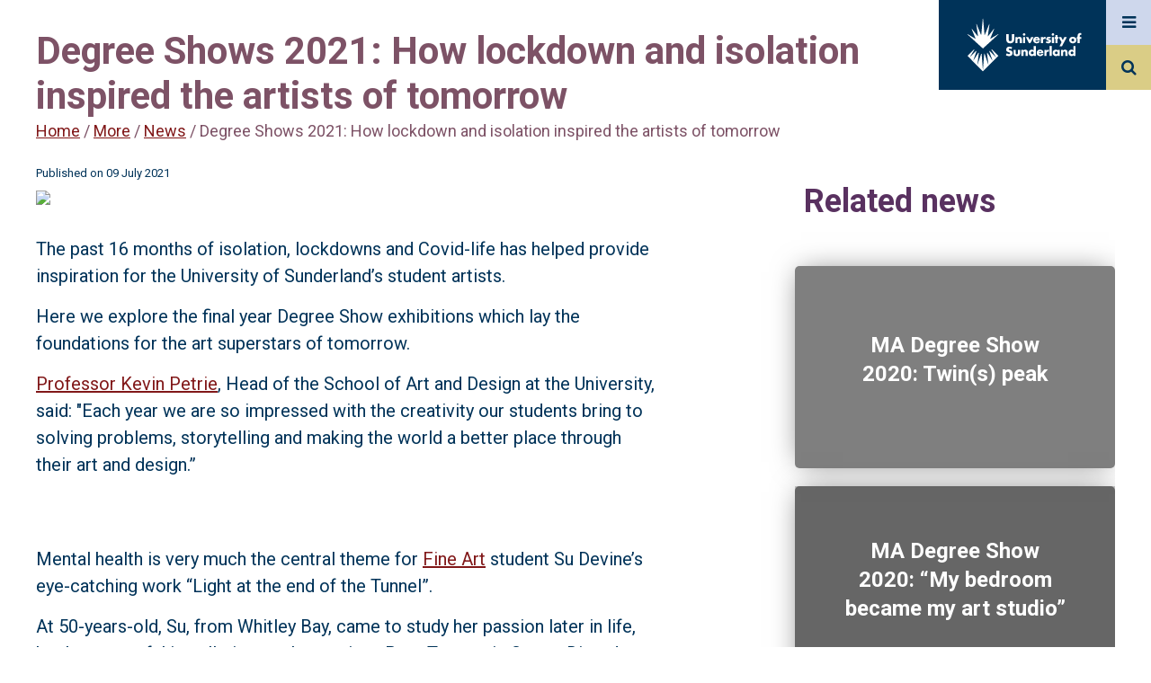

--- FILE ---
content_type: text/html; charset=UTF-8
request_url: https://www.sunderland.ac.uk/more/news/story/degree-shows-2021-how-lockdown-and-isolation-inspired-the-artists-of-tomorrow-1625
body_size: 29427
content:

<!DOCTYPE html>
<html lang="en">
	<head>
		
    <title>Degree Shows 2021: How lockdown and isolation inspired the artists of tomorrow | The University of Sunderland</title>
    <meta http-equiv="X-UA-Compatible" content="IE=edge" />

    <meta name="viewport" content="width=device-width, initial-scale=1">
    <meta name="DC.Language" content="en" />
    
    <meta name="description" content="These students are making the world a better place through art and design" />
    
    <meta property="og:title" content="Degree Shows 2021: How lockdown and isolation inspired the artists of tomorrow - University of Sunderland" />
    <meta property="og:description" content="These students are making the world a better place through art and design" />
    <meta property="og:image" content="https://cmsasset.sunderland.ac.uk/prospectus/2021pr109pic3.jpg" />
    <meta property="og:url" content="https://www.sunderland.ac.uk/more/news/story/degree-shows-2021-how-lockdown-and-isolation-inspired-the-artists-of-tomorrow-1625" />
    <meta property="og:site_name" content="University of Sunderland" />
    <meta property="og:published_time" content="2021/07/09" />
    
    <meta property="funnelback:type" content="news" />

    <meta name="twitter:title" content="Degree Shows 2021: How lockdown and isolation inspired the artists of tomorrow - University of Sunderland" />
    <meta name="twitter:description" content="These students are making the world a better place through art and design" />
    <meta name="twitter:image" content="https://cmsasset.sunderland.ac.uk/prospectus/2021pr109pic3.jpg" />
    <meta name="twitter:site" content="https://www.sunderland.ac.uk/more/news/story/degree-shows-2021-how-lockdown-and-isolation-inspired-the-artists-of-tomorrow-1625" />
    <meta name="twitter:card" content="summary_large_image" />
    
        <!-- Auto-generated metadata //-->
    <meta name="DC.modified" content="Jul,09, 2021" />

    
<link rel="stylesheet" href="https://fonts.googleapis.com/css?family=Roboto:300,400,700">		
<link href="https://www.sunderland.ac.uk/assets/css-2021/style.css" rel="stylesheet">
    
    

    
    <!-- <link rel="stylesheet" href="https://europe.cdn.sunderland.ac.uk/assets/css/magnific-popup.css">
    <script src="https://ajax.googleapis.com/ajax/libs/jquery/3.1.0/jquery.min.js"></script>
    <script src="https://europe.cdn.sunderland.ac.uk/assets/js/jquery.menu-aim.js"></script>
    <script src="https://europe.cdn.sunderland.ac.uk/assets/js/jquery.lionbars.0.3.js"></script> -->
    
    
    <link href="https://www.sunderland.ac.uk/assets/css-2021/magnific-popup.css" rel="stylesheet">
    <script src="https://ajax.googleapis.com/ajax/libs/jquery/3.1.0/jquery.min.js"></script>
    <script src="https://www.sunderland.ac.uk/assets/js-2021/jquery.menu-aim.js"></script>
    <script src="https://www.sunderland.ac.uk/assets/js-2021/jquery.lionbars.0.3.js"></script> 
    
    
    <!-- Google Tag Manager -->
<script>

(function(w,d,s,l,i){w[l]=w[l]||[];w[l].push({'gtm.start':
new Date().getTime(),event:'gtm.js'});var f=d.getElementsByTagName(s)[0],
j=d.createElement(s),dl=l!='dataLayer'?'&l='+l:'';j.async=true;j.src=
'https://www.googletagmanager.com/gtm.js?id='+i+dl;f.parentNode.insertBefore(j,f);
})(window,document,'script','dataLayer','GTM-5X2B2P');

</script>
<!-- End Google Tag Manager -->

<link href="https://cdnjs.cloudflare.com/ajax/libs/font-awesome/4.7.0/css/font-awesome.min.css" rel="stylesheet">

<meta name="facebook-domain-verification" content="e84xqv6ax0vd5am1tnx9h0r491s41i" />
<meta name="theme-color" content="#003359">


 


 

 

    

    
	</head>
	<body>
    <div class="progress"></div>
<a href="#accessibility" class="sr-only accessibility-show-on-focus">Jump to accessibility statement</a>
    <a class="sr-only accessibility-show-on-focus" href="#maincontent" accesskey="S" title="Skip to content (access key = S)">Skip to content</a>
    <!-- Google Tag Manager (noscript) -->
<noscript><iframe src="https://www.googletagmanager.com/ns.html?id=GTM-5X2B2P"
height="0" width="0" style="display:none;visibility:hidden"></iframe></noscript>
<!-- End Google Tag Manager (noscript) -->
    
<header id="masthead">
    <a href="/" class="logo" alt="University of Sunderland logo" aria-label="University of Sunderland logo">
    <span class="site-title">The University of Sunderland</span>
  <svg version="1.1" id="logo_svg" xmlns="http://www.w3.org/2000/svg" xmlns:xlink="http://www.w3.org/1999/xlink" x="0px" y="0px"
   viewBox="0 0 1144.81 537.56" style="enable-background:new 0 0 200 90;" xml:space="preserve">
<style type="text/css">
  .logo__text{fill:#FFFFFF;}
  #logo_svg {padding:20px; width:100%;}
</style>
<g>
  <g>
    <path class="logo__spark" d="M313.57,160.91l-76.72,45.51c-1.31,0.77-2.85-0.55-2.28-1.96l38.24-94.09c0.69-1.7-1.58-3.02-2.71-1.58
      l-57.52,73.08c-1,1.27-3.04,0.4-2.81-1.2l16.58-117.68c0.26-1.85-2.33-2.55-3.04-0.82l-43.18,105.57
      c-0.63,1.54-2.89,1.2-3.04-0.46L162.48,6.96c-0.17-1.92-2.98-1.92-3.16,0l-14.61,160.31c-0.15,1.65-2.42,1.99-3.04,0.46
      L98.5,62.16c-0.71-1.73-3.3-1.03-3.04,0.82l16.58,117.68c0.23,1.6-1.81,2.47-2.81,1.2l-57.52-73.08c-1.14-1.44-3.4-0.12-2.71,1.58
      l38.24,94.09c0.57,1.41-0.97,2.73-2.28,1.96L8.24,160.91c-1.64-0.97-3.29,1.25-1.88,2.53L160.9,304.16l154.54-140.72
      C316.86,162.16,315.21,159.93,313.57,160.91z"/>
    <path class="logo__spark" d="M314.31,377.79l-63.93-64.15c-2.17-2.18-5.66,0.56-4.06,3.19l45.75,75.08l-62.41-62.03
      c-1.95-1.93-5.17,0.08-4.29,2.67l31.84,94.26l-50.69-79.25c-1.49-2.33-5.1-1.03-4.77,1.71l14.39,120.41l-37.52-111.62
      c-0.9-2.68-4.84-2.19-5.05,0.63L160.9,522.34l-12.65-163.67c-0.22-2.82-4.15-3.31-5.05-0.63l-37.52,111.62l14.39-120.41
      c0.33-2.74-3.28-4.03-4.77-1.71L64.6,426.8l31.84-94.26c0.88-2.6-2.35-4.61-4.29-2.67L29.73,391.9l45.75-75.08
      c1.6-2.63-1.89-5.37-4.06-3.19L7.5,377.79l153.4,154.32L314.31,377.79z"/>
    <path class="logo__text" d="M417.36,161.41v52.09c0,3.81,0.14,9.66,4.63,14.01c2.72,2.58,7.07,4.35,11.15,4.35
      c4.08,0,8.3-1.63,10.88-3.94c5.44-4.76,5.3-11.43,5.3-16.46v-50.05h23.53v50.46c0,9.52-0.41,19.45-10.2,29.38
      c-7.61,7.75-17.13,11.29-29.92,11.29c-14.28,0-24.48-4.9-30.06-10.88c-7.89-8.57-8.84-20.13-8.84-29.79v-50.46H417.36z"/>
    <path class="logo__text" d="M484.25,189.7h21.76v7.61c5.98-7.88,14.01-8.97,19.31-8.97c6.25,0,12.92,1.5,17.95,6.53
      c5.17,5.17,5.71,10.33,5.71,17v38.62h-21.76v-30.73c0-3.54,0.14-8.84-2.72-11.83c-2.04-2.18-4.76-2.58-6.94-2.58
      c-3.4,0-6.25,1.22-8.02,2.85c-2.18,2.04-3.54,5.99-3.54,9.66v32.64h-21.76V189.7z"/>
    <path class="logo__text" d="M571.3,152.16c6.8,0,12.24,5.44,12.24,12.24c0,6.8-5.44,12.24-12.24,12.24c-6.8,0-12.24-5.44-12.24-12.24
      C559.06,157.6,564.5,152.16,571.3,152.16z M582.18,189.7v60.79h-21.76V189.7H582.18z"/>
    <path class="logo__text" d="M612.65,189.7l14.55,31.14l14.82-31.14h24.21l-31.69,60.79h-14.82l-31.42-60.79H612.65z"/>
    <path class="logo__text" d="M729.21,224.1h-45.29c0,3.26,1.22,7.61,3.81,10.2c1.36,1.36,4.08,3,8.98,3c0.54,0,4.35-0.14,7.07-1.64
      c1.36-0.82,2.86-2.18,3.81-4.08h20.81c-0.95,3.4-2.86,8.16-7.34,12.51c-4.49,4.35-11.56,8.43-24.75,8.43
      c-8.03,0-17.68-1.77-25.16-9.25c-3.94-3.94-8.97-11.43-8.97-22.98c0-10.2,3.81-18.36,9.11-23.53c5.03-4.9,12.92-8.84,24.89-8.84
      c7.07,0,16.18,1.5,23.39,8.3c8.57,8.16,9.66,18.77,9.66,25.57V224.1z M709.22,211.59c-0.55-2.31-1.91-4.9-3.54-6.53
      c-2.85-2.86-6.8-3.27-8.97-3.27c-3.67,0-6.53,0.95-8.84,3.27c-1.5,1.63-2.86,3.81-3.27,6.53H709.22z"/>
    <path class="logo__text" d="M738.34,189.85h21.76v9.93c2.18-4.08,5.3-6.8,8.57-8.43c3.26-1.77,7.21-2.45,11.29-2.45
      c0.55,0,1.49,0.14,4.35,0.27v20.53c-1.09-0.54-4.08-2.18-9.39-2.18c-2.85,0-6.8,0.41-9.93,3.27c-4.62,4.21-4.89,10.61-4.89,13.87
      v25.97h-21.76V189.85z"/>
    <path class="logo__text" d="M858.44,152.16c6.8,0,12.24,5.44,12.24,12.24c0,6.8-5.44,12.24-12.24,12.24c-6.8,0-12.24-5.44-12.24-12.24
      C846.2,157.6,851.64,152.16,858.44,152.16z M869.32,189.7v60.79h-21.76V189.7H869.32z"/>
    <path class="logo__text" d="M904.95,207.51v42.98h-21.76v-42.98h-6.94V189.7h6.94V169.7h21.76v19.99h7.64v17.82H904.95z"/>
    <path class="logo__text" d="M944.74,242.19l-29.38-52.49h25.3l16.18,31.14l15.78-31.14h24.88l-48.82,91.94h-24.34L944.74,242.19z"/>
    <path class="logo__text" d="M826.2,212.95l-3.94-1.09c-3.4-0.95-5.17-0.95-7.21-1.77c-1.36-0.55-2.58-1.49-2.58-3.4
      c0-1.36,0.68-2.31,1.91-2.99c1.36-0.82,2.85-1.22,5.03-1.22c3.21,0,6.74,1.08,9.57,2.22l0.01-0.01l1.86,0.76l7.33-13.85
      c-3.54-1.5-10.47-3.94-19.45-3.94c-8.98,0-17.14,2.58-21.76,7.34c-3.4,3.54-5.71,8.97-5.71,14.82c0,4.62,1.63,8.02,3.94,10.47
      c3.26,3.54,7.61,4.62,10.61,5.3l5.71,1.36c2.18,0.55,4.35,0.95,5.71,2.18c0.95,0.82,1.09,1.77,1.09,2.72
      c0,1.09-0.14,1.91-1.09,2.86c-1.36,1.22-3.94,1.63-5.58,1.63c-2.31,0-5.71-0.55-8.43-1.5c-1.13-0.36-2.28-0.84-3.41-1.38
      l-0.01,0.02l-5.57-2.57l-7.46,14.54c10.47,6.39,19.04,7.07,24.48,7.07c5.03,0,15.37-0.55,22.44-7.62c3-2.85,6.12-7.75,6.12-15.09
      c0-4.49-1.63-9.25-4.62-12.1C833.41,215.95,829.06,213.77,826.2,212.95z"/>
    <path class="logo__text" d="M487.82,317.43v34c0,2.45,0.41,6.26,3.27,8.84c2.18,1.91,5.03,2.31,7.61,2.31c2.72,0,5.3-0.27,7.75-2.58
      c2.72-2.72,3.13-5.85,3.13-8.57v-34h21.76v37.94c0,5.17-0.41,10.75-5.85,16.32c-7.48,7.75-17.95,8.57-26.25,8.57
      c-9.11,0-20.27-0.95-27.47-8.7c-4.62-4.9-5.71-10.33-5.71-16.18v-37.94H487.82z"/>
    <path class="logo__text" d="M542.91,317.43h21.76v7.62c5.98-7.89,14-8.97,19.31-8.97c6.26,0,12.92,1.49,17.95,6.53
      c5.17,5.17,5.71,10.33,5.71,17v38.63h-21.76v-30.74c0-3.54,0.13-8.84-2.72-11.83c-2.04-2.18-4.76-2.59-6.94-2.59
      c-3.4,0-6.26,1.23-8.03,2.86c-2.18,2.04-3.53,5.98-3.53,9.66v32.64h-21.76V317.43z"/>
    <path class="logo__text" d="M687.9,378.23h-21.76v-6.67c-6.12,7.89-14.15,8.7-18.36,8.7c-8.7,0-15.64-2.85-21.35-8.43
      c-6.12-5.98-9.79-14.55-9.79-24.21c0-10.33,4.35-18.77,9.93-24.07c5.98-5.71,14.01-8.16,21.49-8.16c8.3,0,14.15,3.67,18.09,7.89
      v-44.2h21.76V378.23z M662.19,358.1c2.85-2.58,4.62-6.67,4.62-10.33c0-3.4-1.9-7.48-4.08-9.79c-2.45-2.58-5.85-4.08-9.93-4.08
      c-4.63,0-7.76,2.04-9.66,3.94c-2.45,2.45-4.22,6.25-4.22,10.33c0,3.13,1.36,6.66,4.22,9.52c2.99,2.99,6.53,4.08,9.66,4.08
      C656.34,361.77,659.88,360.14,662.19,358.1z"/>
    <path class="logo__text" d="M763.93,351.84h-45.29c0,3.27,1.23,7.62,3.81,10.2c1.36,1.36,4.08,2.99,8.97,2.99c0.55,0,4.35-0.14,7.07-1.63
      c1.36-0.82,2.85-2.18,3.81-4.08h20.81c-0.95,3.4-2.85,8.16-7.34,12.51c-4.49,4.35-11.56,8.43-24.75,8.43
      c-8.03,0-17.68-1.77-25.16-9.25c-3.94-3.94-8.98-11.42-8.98-22.98c0-10.2,3.81-18.36,9.12-23.53c5.03-4.9,12.92-8.84,24.88-8.84
      c7.07,0,16.18,1.5,23.4,8.3c8.57,8.16,9.65,18.77,9.65,25.57V351.84z M743.94,339.33c-0.54-2.31-1.9-4.9-3.54-6.53
      c-2.85-2.85-6.8-3.26-8.97-3.26c-3.67,0-6.53,0.95-8.84,3.26c-1.49,1.63-2.85,3.81-3.26,6.53H743.94z"/>
    <path class="logo__text" d="M847.05,279.08v99.14h-21.76v-99.14H847.05z"/>
    <path class="logo__text" d="M905.54,317.43h21.76v60.8h-21.76v-6.67c-5.03,6.94-12.92,8.7-18.91,8.7c-6.53,0-14.55-1.91-21.89-9.66
      c-5.85-6.25-8.7-13.19-8.7-22.31c0-11.42,4.49-19.45,9.38-24.34c5.17-5.17,13.19-8.57,21.9-8.57c9.79,0,15.64,5.03,18.22,7.89
      V317.43z M882.69,337.84c-2.99,2.85-4.35,6.8-4.35,9.93c0,3.54,1.5,7.34,4.22,9.93c2.31,2.18,6.12,4.08,9.79,4.08
      c3.54,0,7.07-1.5,9.79-4.22c1.9-1.9,4.08-4.9,4.08-9.79c0-2.86-0.82-6.67-4.21-9.93c-2.04-1.91-5.17-3.94-9.79-3.94
      C889.49,333.89,885.82,334.84,882.69,337.84z"/>
    <path class="logo__text" d="M938.87,317.43h21.76v7.62c5.98-7.89,14-8.97,19.31-8.97c6.26,0,12.92,1.49,17.95,6.53
      c5.17,5.17,5.71,10.33,5.71,17v38.63h-21.76v-30.74c0-3.54,0.13-8.84-2.72-11.83c-2.04-2.18-4.76-2.59-6.94-2.59
      c-3.4,0-6.26,1.23-8.03,2.86c-2.18,2.04-3.53,5.98-3.53,9.66v32.64h-21.76V317.43z"/>
    <path class="logo__text" d="M1083.86,378.23h-21.76v-6.67c-6.12,7.89-14.15,8.7-18.36,8.7c-8.7,0-15.64-2.85-21.35-8.43
      c-6.12-5.98-9.79-14.55-9.79-24.21c0-10.33,4.35-18.77,9.93-24.07c5.98-5.71,14.01-8.16,21.49-8.16c8.3,0,14.15,3.67,18.09,7.89
      v-44.2h21.76V378.23z M1058.15,358.1c2.85-2.58,4.62-6.67,4.62-10.33c0-3.4-1.9-7.48-4.08-9.79c-2.45-2.58-5.85-4.08-9.93-4.08
      c-4.63,0-7.76,2.04-9.66,3.94c-2.45,2.45-4.22,6.25-4.22,10.33c0,3.13,1.36,6.66,4.22,9.52c2.99,2.99,6.53,4.08,9.66,4.08
      C1052.3,361.77,1055.84,360.14,1058.15,358.1z"/>
    <path class="logo__text" d="M809.63,335.11h9.39v-18.36c-2.85-0.14-3.81-0.27-4.35-0.27c-4.08,0-8.02,0.68-11.29,2.45
      c-3.26,1.63-6.39,4.35-8.57,8.43v-9.93h-21.76v60.8h21.76v-25.98c0-3.26,0.27-9.65,4.9-13.87
      C802.84,335.53,806.78,335.12,809.63,335.11L809.63,335.11z"/>
    <path class="logo__text" d="M450.81,331.99c-4.76-5.17-10.74-7.21-16.46-8.97l-7.21-2.18c-5.58-1.64-7.21-3.27-7.89-4.08
      c-0.95-1.22-1.22-2.45-1.22-4.08c0-2.04,0.95-3.54,2.31-4.89c2.31-2.18,5.44-2.72,7.76-2.72c1.98,0,4.86,0.23,8.49,1.82l0-0.01
      l7.51,3.32l8.88-17.37c-8.57-4.49-19.04-7.34-28.01-7.34c-11.02,0-18.63,3.94-23.26,8.57c-3.94,3.94-8.3,10.74-8.3,21.9
      c0,4.62,0.55,11.02,5.17,16.05c3.67,4.08,9.25,6.12,13.06,7.34l6.12,1.91c5.85,1.77,9.39,2.72,11.7,4.76
      c1.91,1.63,2.59,3.67,2.59,5.44c0,2.31-0.95,4.35-2.31,5.71c-1.5,1.63-4.35,3.13-9.11,3.13c-4.41,0-8.65-1.34-12.42-3.29l0,0.01
      l-9.03-4.74l-9.42,17.81c6.53,4.49,12.24,6.67,13.73,7.21c6.67,2.45,12.1,2.99,17.82,2.99c9.66,0,19.04-1.5,26.79-9.25
      c6.53-6.53,8.57-14.55,8.57-22.85C456.66,341.91,455.44,336.88,450.81,331.99z"/>
    <g>
      <path class="logo__text" d="M1084.09,242.47c-8.03,7.89-17.41,10.06-27.2,10.06c-8.84,0-18.63-1.77-27.06-10.06
        c-6.67-6.53-9.39-14.28-9.39-22.44c0-10.88,4.9-17.95,9.39-22.3c5.03-4.9,13.87-10.06,27.06-10.06c13.46,0,22.17,5.3,27.2,10.06
        c4.49,4.35,9.38,11.42,9.38,22.3C1093.47,228.19,1090.75,235.94,1084.09,242.47z M1047.23,210.1c-2.72,2.58-4.22,6.39-4.22,9.93
        c0,3.67,1.77,7.21,4.22,9.66c2.58,2.58,6.12,4.08,9.79,4.08c3.54,0,7.07-1.5,9.66-4.08c2.72-2.58,4.21-6.12,4.21-9.66
        c0-3.26-1.49-7.21-4.21-9.93c-2.45-2.31-6.26-3.94-9.66-3.94C1053.48,206.15,1049.68,207.78,1047.23,210.1z"/>
      <path class="logo__text" d="M1125.98,181.13c0-2.99,0.14-7.62,2.45-10.2c0.94-1.08,2.84-2.3,6.08-2.31v0h0.01c0.01,0,0.02,0,0.03,0
        c0.01,0,0.04,0,0.05,0h6.75v-16.73c-3.13-1.22-6.39-2.04-10.47-2.04c-7.21,0-15.5,2.18-21.08,9.65
        c-4.89,6.53-5.58,13.46-5.58,19.99v10.2h-7.61v17.82h7.61v42.98h21.76v-42.98h15.23V189.7h-15.23V181.13z"/>
    </g>
  </g>
</g>
</svg>
</a>
  <label tabindex="0" for="menu_toggle" class="menu"><span class="sr-only">Menu</span>
    <em class="fa fa-bars" aria-hidden="true" title="menu"></em>
  </label>
  <label tabindex="0" for="search_toggle" class="search"><span class="sr-only">Search</span>
    <em class="fa fa-search" aria-hidden="true" title="search"></em>
  </label>
  
</header>
    
<input type="checkbox" id="menu_toggle" data-flyout="true"/>
<div class="site_fullpage_wrapper menu">
    <div class="site_menu--container">
        <header tabindex="0" class="close_menu"><div>Close menu</div></header>
        <nav class="menu_list--wrapper">
            <ul class="menu_list" id="site_menu">
                <li class="menu_list--item"><a href="https://www.sunderland.ac.uk/study/">Study</a>
<ul class="multilevel-linkul-0">
<li><a href="https://www.sunderland.ac.uk/study/subject-areas/">Subject areas and courses</a></li>
<li><a href="https://www.sunderland.ac.uk/study/undergraduate/">Undergraduate study</a></li>
<li><a href="https://www.sunderland.ac.uk/study/pg-study/">Postgraduate study</a></li>
<li><a href="https://www.sunderland.ac.uk/study/international/">International study</a></li>
<li><a href="https://www.sunderland.ac.uk/study/scholarships-discounts-and-specialised-grants/">Scholarships and bursaries</a></li>
<li><a href="https://www.sunderland.ac.uk/study/study-abroad/">Study Abroad</a></li>
<li><a href="https://www.sunderland.ac.uk/study/short-courses-cpd/">Short courses and CPD</a></li>
<li><a href="https://www.sunderland.ac.uk/study/higher-and-degree-apprenticeships/">Higher and degree apprenticeships</a></li>
<li><a href="https://www.sunderland.ac.uk/study/independent-distance-learning/">Online and distance learning</a></li>
<li><a href="https://www.sunderland.ac.uk/study/late-applicants/">Yet to apply</a></li>
<li><a href="https://www.sunderland.ac.uk/study/register-interest/">Register your interest</a></li>
<li><a href="https://www.sunderland.ac.uk/prospectus/">Request a prospectus</a></li>

</ul>

</li><li class="menu_list--item"><a href="https://www.sunderland.ac.uk/open-days/">Open Days and events</a>
<ul class="multilevel-linkul-0">
<li><a href="https://www.sunderland.ac.uk/open-days/">Open Days</a></li>
<li><a href="https://www.sunderland.ac.uk/events/">Events</a></li>
<li><a href="https://www.sunderland.ac.uk/open-days/applicant-experience/">Applicant and offer holder days</a></li>
<li><a href="https://www.sunderland.ac.uk/open-days/tours/">Campus tours</a></li>
<li><a href="https://experience.sunderland.ac.uk/" target="_blank">Virtual Experience</a></li>
<li><a href="https://www.sunderland.ac.uk/graduationlive/">Graduations</a></li>

</ul>

</li><li class="menu_list--item"><a href="https://www.sunderland.ac.uk/fees-funding-support/">Fees and funding support</a>
<ul class="multilevel-linkul-0">
<li><a href="https://www.sunderland.ac.uk/fees-funding-support/tuition-fees/">Tuition fees and student loans</a></li>
<li><a href="https://www.sunderland.ac.uk/fees-funding-support/financial-support/">Financial support</a></li>
<li><a href="https://www.sunderland.ac.uk/study/scholarships-discounts-and-specialised-grants/">Scholarships and bursaries</a></li>
<li><a href="https://www.sunderland.ac.uk/fees-funding-support/placements-jobs/">Placements and job opportunities</a></li>
<li><a href="https://www.sunderland.ac.uk/fees-funding-support/cost-of-living/">Cost of living</a></li>

</ul>

</li><li class="menu_list--item"><a href="https://www.sunderland.ac.uk/student-experience/">Student experience</a>
<ul class="multilevel-linkul-0">
<li><a href="https://www.sunderland.ac.uk/student-experience/living-in-sunderland/">Living in Sunderland</a></li>
<li><a href="https://www.sunderland.ac.uk/student-experience/on-campus/">On campus</a></li>
<li><a href="https://www.sunderland.ac.uk/student-experience/chat-to-students-staff/">Chat to our students</a></li>
<li><a href="https://www.sunderland.ac.uk/student-experience/accommodation/">Accommodation</a></li>
<li><a href="https://www.sunderlandsu.co.uk/" target="_blank">Students' Union</a></li>
<li><a href="https://www.sunderland.ac.uk/student-experience/explore/">Discover Sunderland blog</a></li>
<li><a href="https://www.sunderland.ac.uk/student-experience/student-case-studies/">Student stories</a></li>
<li><a href="https://www.sunderland.ac.uk/student-experience/student-support/">Student support </a></li>
<li><a href="https://experience.sunderland.ac.uk/" target="_blank">Virtual Experience</a></li>

</ul>

</li><li class="menu_list--item"><a href="https://www.sunderland.ac.uk/more/research/">Research</a></li><li class="menu_list--item"><a href="https://www.sunderland.ac.uk/about/">About</a>
<ul class="multilevel-linkul-0">
<li><a href="https://www.sunderland.ac.uk/about/about-the-university/">About the University</a></li>
<li><a href="https://www.sunderland.ac.uk/about/our-campuses/">Our campuses</a></li>
<li><a href="https://www.sunderland.ac.uk/about/our-achievements/">Our achievements</a></li>
<li><a href="https://www.sunderland.ac.uk/about/staff/">Academic staff profiles</a></li>
<li><a href="https://www.sunderland.ac.uk/about/100-years-of-pharmacy/">100 years of Pharmacy</a></li>
<li><a href="https://www.sunderland.ac.uk/about/sustainability/">Sustainability</a></li>
<li><a href="https://www.sunderland.ac.uk/about/equality-diversity-inclusion/">Equality, Diversity and Inclusion</a></li>
<li><a href="https://www.sunderland.ac.uk/30th-anniversary/">30th Anniversary </a></li>
<li><a href="https://www.sunderland.ac.uk/about/universities-for-north-east-england/">Universities for North East England</a></li>

</ul>

</li><li class="menu_list--item"><a href="https://www.sunderland.ac.uk/help/">Help and advice</a>
<ul class="multilevel-linkul-0">
<li><a href="https://www.sunderland.ac.uk/help/">Frequently asked questions</a></li>
<li><a href="https://www.sunderland.ac.uk/help/parents/">Information for parents and supporters</a></li>
<li><a href="https://www.sunderland.ac.uk/help/mature/">Mature students</a></li>
<li><a href="https://www.sunderland.ac.uk/help/care-experienced-support/">Support for care experienced students</a></li>
<li><a href="https://www.sunderland.ac.uk/help/estranged-support/">Support for estranged students</a></li>
<li><a href="https://www.sunderland.ac.uk/help/armed-forces-support/">Support for armed forces and veterans</a></li>
<li><a href="https://www.sunderland.ac.uk/help/gtrsb-support/">Support for GTRSB students</a></li>

</ul>

</li><li class="menu_list--item"><a href="https://www.sunderland.ac.uk/more/">More...</a>
<ul class="multilevel-linkul-0">
<li><a href="https://www.sunderland.ac.uk/more/schools-colleges/">Information for schools and colleges</a></li>
<li><a href="https://www.sunderland.ac.uk/more/enterprise-innovation/">Business Services</a></li>
<li><a href="https://alumni.sunderland.ac.uk/" target="_top">Alumni</a></li>
<li><a href="https://www.sunderland.ac.uk/more/news/">News and media resources</a></li>

</ul>

</li>
            </ul>
        </nav>
    </div>
</div>
<!-- Need to implement this - http://stackoverflow.com/questions/9280258/prevent-body-scrolling-but-allow-overlay-scrolling -->
<input type="checkbox" id="search_toggle" data-flyout="true" onclick="if(this.checked){ document.getElementById('query').focus();}"/>
<div class="site_fullpage_wrapper search">
    <div class="site_search--container">
        <header tabindex="0" class="close_search"><p class="sr-only">Close</p><div>Close menu</div></header>
        <form class="site_search--form" action="https://search1.sunderland.ac.uk/s/search.html" method="GET">
          <input type="hidden" name="collection" value="sunderland~sp-main" />
          <label for="query">Search query</label>        
          <input required name="query" id="query" title="Search query" type="search" value="" placeholder="Search" class="form-control query" />
          <button type="submit"><p class="sr-only">Search</p><em class="fa fa-search" aria-hidden="true" title="search"></em></button>
        </form>
    </div>
</div>

    
    


    
    <!--<nav id="js-nav"  tabindex="0" class="mouse masthead_navigation">
    <ul>
        <li><span>In this section...</span></li><li><a href="https://www.sunderland.ac.uk/more/ask-our-experts/">Academic experts for media contact</a></li><li><a href="https://www.sunderland.ac.uk/more/news/get-in-touch/">Get in touch</a></li><li><a href="https://www.flickr.com/photos/132797208@N05/">Media Resources</a></li></ul>
</nav>-->
    
  <div class="page_wrap news_article">
  <div class="advice_page single">
      

    <header class="advice_header">
      <div class="page--title">
         <h1>Degree Shows 2021: How lockdown and isolation inspired the artists of tomorrow</h1>
         <a href="/">Home</a> / <a href="https://www.sunderland.ac.uk/more/">More</a> / <a href="https://www.sunderland.ac.uk/more/news/">News</a> / Degree Shows 2021: How lockdown and isolation inspired the artists of tomorrow      </div>
    </header>

    <section class="article_body advice-single__body slider_move_holder"  id="maincontent">
      <div class="advice-single__body_wrapper">
        <article class="content slider_move">
          <p class="publishDate">Published on 09 July 2021</p>
          <figure class="main_image">
            <img width="668" height="458" src="https://cmsasset.sunderland.ac.uk/prospectus/2021pr109pic3.jpg" alt="Degree Shows 2021" />
            <figcaption>Degree Shows 2021</figcaption>
          </figure>
          <p class="xmsonormal"><span>The past 16 months of isolation, lockdowns and Covid-life has helped provide inspiration for the University of Sunderland&rsquo;s student artists.</span><span></span></p>
<p class="xmsonormal"><span>Here we explore the final year Degree Show exhibitions which lay the foundations for the art superstars of tomorrow.</span><span></span></p>
<p class="xmsonormal"><span><a href="https://www.sunderland.ac.uk/about/staff/creative-arts/kevinpetrie/"><span>Professor Kevin Petrie</span></a></span><span>, Head of the School of Art and Design at the University, said: "Each year we are so impressed with the creativity our students bring to solving problems, storytelling and making the world a better place through their&nbsp;art and design.&rdquo;</span></p>
<p class="xmsonormal">&nbsp;</p>
<p class="xmsonormal"><span><img src="https://cmsasset.sunderland.ac.uk/prospectus/2021pr109pic1.jpg" alt="" /></span></p>
<p class="xmsonormal"><span>Mental health is very much the central theme for </span><span><a href="https://www.sunderland.ac.uk/study/creative-arts/undergraduate-fine-art/"><span>Fine Art</span></a></span><span> student Su Devine&rsquo;s eye-catching work &ldquo;Light at the end of the Tunnel&rdquo;.</span></p>
<p class="xmsonormal"><span>At 50-years-old, Su, from Whitley Bay, came to study her passion later in life, but her powerful installation work <span>examines Post Traumatic Stress Disorder (PTSD), showing suspended&nbsp;concrete&nbsp;coated dolls' clothes,&nbsp;and&nbsp;chandeliers.</span></span></p>
<p class="xmsonormal"><span>Su said: &ldquo;Light at the end of the Tunnel is a common phrase used when it comes to mental health.</span></p>
<p class="xmsonormal"><span>&ldquo;But that light can be very close, or very far away, depending on the individual&rsquo;s journey.</span></p>
<p class="xmsonormal"><span>&ldquo;The clothing in the piece represents that frozen moment in time when a person suffers mental health issues; the colour grey is the individual being stripped of colour; while the chandeliers represent the light at the end.&rdquo;</span></p>
<p class="xmsonormal"><span>Su herself suffered PTSD during an incident in her former career and later decided to return to University to study her passion for art.</span></p>
<p class="xmsonormal"><span>She added: &ldquo;The University has been incredibly supportive of everything I&rsquo;ve done and my ambition is to keep on making art and being inspired.&rdquo;</span></p>
<p class="xmsonormal"><span><span>&nbsp;</span></span></p>
<p class="xmsonormal">&nbsp;</p>
<p class="xmsonormal"><a href="https://cmsasset.sunderland.ac.uk/galleries/2021pr109pic2.jpg"><img src="https://cmsasset.sunderland.ac.uk/galleries/2021pr109pic2.jpg" alt="" /></a></p>
<p class="xmsonormal">&nbsp;</p>
<p class="xmsonormal">&nbsp;</p>
<p class="xmsonormal">&nbsp;</p>
<p><span>For </span><a href="https://www.sunderland.ac.uk/study/design/undergraduate-fashion-design-promotion/"><span>Fashion, Design and Promotion</span></a><span> student Matty Gray, 25, sustainability has always been a passion.</span></p>
<p><span>The 25-year-old, from Newcastle, actually started studying </span><a href="https://www.sunderland.ac.uk/study/pharmacy-pharmaceutical-and-cosmetic-sciences/undergraduate-pharmacy/"><span>Pharmacy</span></a><span> at the University but switched to Fashion after his first year.</span></p>
<p><span>Now, Matty&rsquo;s Degree Show portfolio reflects his environmental stance after he decided to dye his fabrics with fruits, vegetables and plants.</span></p>
<p><span>The colour palette in the designer&rsquo;s final women&rsquo;s wear designs &ndash; yellow and pink &ndash; comes from onion and avocado skins.</span></p>
<p><span>Matty said: &ldquo;I wanted the whole process to be as sustainable as possible, I even used rainwater as part of the dyeing process on the fabrics.&rdquo;</span></p>
<p>&nbsp;</p>
<p><span><img src="https://cmsasset.sunderland.ac.uk/prospectus/2021pr109pic3.jpg" alt="" /></span></p>
<p>&nbsp;</p>
<p><span>Kelly Dunlop&rsquo;s Degree Show piece is a culmination of four years of hard work as part of the </span><a href="https://www.sunderland.ac.uk/study/creative-arts/undergraduate-fine-art/"><span>Fine Art</span></a><span> programme.</span></p>
<p><span>At 41-years-old, Kelly came late to her studies, having raised a family and worked during her 20s and 30s.</span></p>
<p><span>The mum&rsquo;s giant art installation is described as a constructivist geometric abstraction.</span></p>
<p><span>Kelly, whose son Nathan, 18, will also be starting at the University in September, said: &ldquo;I&rsquo;m inspired by the idea of illusion and experimenting with layers.</span></p>
<p><span>&ldquo;During lockdown there was a lot of time when I wasn&rsquo;t able to work so it gave me a chance to think about what I wanted to create.&rdquo;</span></p>
<p>&nbsp;</p>
<p><span><img src="https://cmsasset.sunderland.ac.uk/prospectus/2021pr109pic4.jpg" alt="" /></span></p>
<p>&nbsp;</p>
<p><span>&nbsp;</span></p>
<p><span>Josh Hudson&rsquo;s piece &ldquo;Found Touch/Found Warmth&rdquo; is a reflective design, dealing with the loss of creativity during lockdown.</span></p>
<p><span>The 24-year-old </span><a href="https://www.sunderland.ac.uk/study/design/undergraduate-graphic-design/"><span>Graphic Design</span></a><span> student said: &ldquo;Designers are often seen as problem-solvers, but we are still just people and are just as susceptible to mental health issues as any other person.</span></p>
<p><span>&ldquo;I wanted to explore and highlight the experiences that creative people have had with their mental health in an attempt to humanise the person behind the design. I also explore how the pandemic and subsequent lockdowns has affected the mental health and creativity of designers and disconnected them from the physical world after a shift to all things digital.&rdquo;</span></p>
<p><span>Josh, who is from Houghton-le-Spring, said holding the Degree Shows online is a great way for everyone to see all of his and his fellow students&rsquo; hard work after a tough year.</span></p>
<p><span>&ldquo;I tried to completely immerse myself in my work,&rdquo; he explained. </span></p>
<p><span>&ldquo;I felt as though I had no other choice, otherwise I'd go mad. Not being able to see or talk to anyone in person definitely took a toll on my mental health.</span></p>
<p><span>&ldquo;I found that keeping myself busy was the key to helping me cope during the pandemic and I found that when I was busy with work, creativity flowed. </span></p>
<p><span>&ldquo;I think that it's a testament to our resilience and creativity to be able to hold a Degree Show digitally, despite the pandemic.&rdquo;</span></p>
<p>&nbsp;</p>
<p><span><img src="https://cmsasset.sunderland.ac.uk/prospectus/2021pr109pic6.jpg" alt="" /></span></p>
<p class="xmsonormal">&nbsp;</p>
<p><span>Matthew Hewitson is hoping for a career in the Games industry after finishing his </span><a href="https://www.sunderland.ac.uk/study/design/undergraduate-animation-games-art/"><span>Animation and Games Art</span></a><span> programme at the University.</span></p>
<p><span>The student, from Great Lumley, explored the full creative and technical process to develop characters for a popular game. </span></p>
<p><span>The central theme of Matthew&rsquo;s work is based around Japanese culture and mythological creatures.</span></p>
<p><span>He said: &ldquo;I created these three concept characters for the Games industry. I&rsquo;ve been a big gamer since I was young.&rdquo;</span></p>
<p>&nbsp;</p>
<p><span><img src="https://cmsasset.sunderland.ac.uk/prospectus/2021pr109pic7.jpg" alt="" /></span></p>
<p>&nbsp;</p>
<p><span>Robyn Jefferson, 21, from Newcastle, has been fulfilling her passion for creativity through an </span><a href="https://www.sunderland.ac.uk/study/design/undergraduate-illustration-design/"><span>Illustration</span></a><span> degree while working as a freelance illustrator. </span></p>
<p><span>Her talents in working with mixed media, combining her own hand-rendered work with digital skills allows her to push texture and negative space into work, getting across a story through sole imagery. </span></p>
<p><span>This way of showcasing her body of work is highlighted in her Degree Show 2021 entry &ndash; The Trail, which looks at story-telling and pushing the limits of narrative through imagery whilst restricting typography and colour. The story is told through bold and textured illustration, taking advantage of negative space and keeping the work universal, without words.</span></p>
<p><span>As well as her studies and freelance work, Robyn recently worked with North East charity Right Out, and also runs her own small clothing business MISHU. </span></p>
<p><span>After graduation, she hopes to get her work out in several sectors of the industry, including advertising, commercial, and narrative. She adds: &ldquo;Maybe I'll even publish some of my own stories. The vast amount of opportunities in the illustration industry is what attracted me to study design.&rdquo;</span></p>
<p>&nbsp;</p>
<p><span><img src="https://cmsasset.sunderland.ac.uk/prospectus/2021pr109pic9.jpg" alt="" /></span></p>
<p>&nbsp;</p>
<p><span>Colin Pickett, 49, is graduating with a degree in </span><a href="file:///C:/Users/wu0hfr/AppData/Local/Microsoft/Windows/INetCache/Content.Outlook/GBPQYUI7/sunderland.ac.uk/study/creative-arts/undergraduate-photography-video-digital-imaging/"><span>Photography, Video and Digital Imaging</span></a><span>.</span></p>
<p><span>His project is entitled &ldquo;Perilous Balance&rdquo;.</span></p>
<p><span>&ldquo;It relates to the situation we find ourselves in, with a society and planet teetering on the edge of collapse and denying the science that proves it,&rdquo; Colin explained.</span></p>
<p><span>&ldquo;I wanted to highlight some of the issues of the world using a combination of cold statistics and Vanitas-style images to create confusion and evoke emotion. </span></p>
<p><span>&ldquo;The aim of all my personal work is to inspire positive change in the world, no matter how small it is.&rdquo;</span></p>
<p><span>Colin is also involved with the University&rsquo;s new Digital Incubator programme, which he says has been instrumental in kick-starting his own venture. </span></p>
<p><span>He said: &ldquo;Digital Incubator is a superb project designed to help students start their own business in the digital realm.&rdquo;</span></p>
<p><span>So, what does the future hold for Colin?</span></p>
<p><span><span>&ldquo;I&rsquo;ve been accepted on the Visual Practice Masters Programme at the University of Sunderland, which I&rsquo;ll be undertaking part-time from October,&rdquo; he said.</span></span></p>
<p>&nbsp;</p>
<p><span><span><img src="https://cmsasset.sunderland.ac.uk/prospectus/2021pr109pic10.jpg" alt="" /></span></span></p>
<p>&nbsp;</p>
<p><span>Claire Finlay, who is studying </span><a href="https://www.sunderland.ac.uk/study/creative-arts/undergraduate-glass-ceramics/"><span>Artist Designer Maker: Glass and Ceramics</span></a><span>, created sculptural wearable art pieces, representing the halting and capturing of natural beauty.</span></p>
<p><span>The 45-year-old has been working from home for the project, which is in response to the coronavirus pandemic and the effects of isolation.</span></p>
<p><span>&ldquo;The lack of human contact has had a huge impact on our lives,&rdquo; she said.<span>&nbsp; </span></span></p>
<p><span>&ldquo;Lockdown had also thrown up some big challenges for our course as a lot of our work is practical.<span>&nbsp; </span>Our lecturers and technical staff guided and supported us through those challenges.<span>&nbsp; </span>I was lucky as I had equipment and materials at home to be able to continue my creative research.&rdquo;</span></p>
<p><span>Claire, from South Shields, has made a big contribution to her local community as part of her ongoing business, which offers short courses to adults. She has been commissioned to establish a series of local art groups and foster them until they can operate independently. </span></p>
<p><span>Claire also used lockdown as an opportunity to apply for funding from The Cultural Spring to supply craft kits for isolating vulnerable people.<span>&nbsp;&nbsp; </span></span></p>
<p><span>After graduating, Claire will continue to run creative workshops from her small studio on South Tyneside and will return to the University in October to complete her MA Visual Practice in Ceramics<strong>.</strong></span></p>
<p>&nbsp;</p>
<p><span><img src="https://cmsasset.sunderland.ac.uk/prospectus/2021pr109pic11.jpg" alt="" /></span></p>
<p>&nbsp;</p>
<p><a href="https://www.sunderland.ac.uk/about/staff/creative-arts/joewoodhouse/"><span>Joe Woodhouse</span></a><span>, Programme Leader </span><a href="https://www.sunderland.ac.uk/study/creative-arts/undergraduate-foundation-art-design/"><span>Foundation Diploma Art and Design</span></a><span>, could not be more proud of the work undertaken by his students.</span></p>
<p><span>He said: &ldquo;Within the Foundation programme we coordinate a student-led publication every year. </span></p>
<p><span>&ldquo;This gives students a chance to put their skills into practice with a real-world outcome in the form of a printed publication. </span></p>
<p><span>&ldquo;This year, all students were initially involved in a day of experimental printmaking, remixing their work from the end of year exhibition. </span></p>
<p><span>&ldquo;Following this, six students put themselves forward to design the publication, creating content, typography and layout before formatting and sending to a regional printmakers.&rdquo;</span></p>
<p><strong><span>&nbsp;All the o<strong><span>nline exhibitions can be viewed at </span></strong><span><a href="https://www.sunderlandcreatives.co.uk/"><strong><span>here</span></strong></a></span></span></strong></p>
<p><strong><span>&nbsp;</span></strong></p>
<p><span>&nbsp;</span></p>
<p><span>&nbsp;</span></p>
<p class="xmsonormal">&nbsp;</p>
<p class="xmsonormal"><span><span><a href="https://cmsasset.sunderland.ac.uk/galleries/2021pr109pic2.jpg">&nbsp;</a></span></span></p>
<p class="xmsonormal">&nbsp;</p>
<p class="xmsonormal">&nbsp;</p>
          <div class="gallery_container split">
                      
        </div>
        <div class="gallery_container">
          <iframe title="Youtube video" width="100%" height="400" src="https://www.youtube.com/embed/VHuxU9ZGjrA" allowfullscreen></iframe>                  </div>

                
        </article>

        <aside class="related">

        <div class="aside_content related_courses_block">
            <h2><span>Related news</span></h2>
            <ul>
                <li>
<a href="/more/news/story/ma-degree-show-2020-twins-peak-1392" style="background-image: url('https://cmsasset.sunderland.ac.uk/prospectus/twins.jpg');">
<div>
<p>MA Degree Show 2020: Twin(s) peak</p>
</div>
</a>
</li><li>
<a href="/more/news/story/ma-degree-show-2020-my-bedroom-became-my-art-studio--1390" style="background-image: url('https://cmsasset.sunderland.ac.uk/news/2020pr136pic2web.jpg');">
<div>
<p>MA Degree Show 2020: “My bedroom became my art studio” </p>
</div>
</a>
</li><li>
<a href="/more/news/story/university-degree-shows-2020-from-heartbreak-to-football-and-beekeeping-1322" style="background-image: url('https://cmsasset.sunderland.ac.uk/events/degreeshowmontage888.jpg');">
<div>
<p>University Degree Shows 2020: From heartbreak to football and beekeeping</p>
</div>
</a>
</li><li>
<a href="/more/news/story/life-on-marrs-how-rebeccas-degree-show-art-work-is-set-to-wow-1121" style="background-image: url('https://cmsasset.sunderland.ac.uk/courses/employment/MA montage.jpg');">
<div>
<p>Life on Marrs: How Rebecca’s Degree Show art work is set to wow</p>
</div>
</a>
</li><li>
<a href="/more/news/story/degree-shows-2019-alexs-transformational-journey-1023" style="background-image: url('https://cmsasset.sunderland.ac.uk/events/April 2019/degree Alex4.jpg');">
<div>
<p>Degree Shows 2019: Alex’s transformational journey</p>
</div>
</a>
</li></ul>
<script>
var count = 5;
$('.article_body .related .related_block ul li:lt(' + count + ')').show();
$('.article_body .related .related_block ul').children().each(function(i, v){
    var $this = $(this);
    $this.siblings('.' + $this.attr('class')).remove();
});
</script>
        </div>

		
</aside>



      </div>
    </section>

  </div>
</div>
<!-- live chat -->

                          <footer id='site_footer'>
    <div class="contain">
      <article>
        <p class="h4">Visit us</p>
        <ul>
<li><a href="https://www.sunderland.ac.uk/about/our-campuses/">Our Campuses</a></li>
<li><a href="https://london.sunderland.ac.uk/">University of Sunderland in London</a></li>
<li><a title="Job vacancies at Sunderland" href="https://jobs.sunderland.ac.uk">Job vacancies</a></li>
<li><a href="https://www.sunderland.ac.uk/help/contact-us/" target="null">Contact us</a></li>
<li><a href="https://www.sunderland.ac.uk/help/contact-us/parking/" target="null">Parking</a></li>
<li><a href="https://www.sunderland.ac.uk/help/contact-us/getting-here/">Getting here</a></li>
</ul>
      </article>
      <article>
        <p class="h4">More info?</p>
        <ul>
<li><a href="https://www.sunderland.ac.uk/about/about-the-university/" target="null">About us</a></li>
<li><a href="https://www.sunderland.ac.uk/about/about-the-university/how-university-managed/" target="null">How is the University managed?</a></li>
<li><a href="https://www.sunderland.ac.uk/more/news/">News and Media Resources</a></li>
<li><a href="https://www.sunderland.ac.uk/more/celt/" target="null">Centre for Enhancement of Learning and Teaching</a></li>
<li><a title="Staff and Students Portal" href="https://my.sunderland.ac.uk/">Staff and Students</a></li>
<li><a href="https://www.sunderland.ac.uk/help/corporate-legal/publication-scheme/policies-and-procedures/" target="null">Legal Statements</a></li>
</ul>
      </article>
      <article>
        <p class="h4">Useful links</p>
        <ul>
<li><a title="Pay online" href="https://services.sunderland.ac.uk/payportal/" target="_blank" rel="noopener">Pay online (Payportal)</a></li>
<li><a title="Manage your Application" href="https://evision.sunderland.ac.uk/urd/sits.urd/run/siw_lgn" target="_blank" rel="noopener">myApplication</a></li>
<li><a href="https://www.sunderland.ac.uk/open-days/virtual-open-day/" target="null">Virtual Experience</a></li>
<li><a href="https://www.sunderland.ac.uk/study/integrated-foundation-year/">Integrated Foundation Year courses</a></li>
<li><a title="Visit the Online Masters website" href="https://online.sunderland.ac.uk/" target="_blank" rel="noopener">Online Masters degrees</a></li>
<li><a title="Visit the Human Resources website" href="https://services.sunderland.ac.uk/hr/" target="_blank" rel="noopener">Human Resources</a></li>
</ul>
      </article>
     </div>



    <div id="ext-footer-map">
    <div class="contain_footer_map">
        <div class="contact_footer_map">
               <p>The University of Sunderland</p>
			   <p>Edinburgh Building</p>
			   <p>City Campus</p>
			   <p>Chester Road</p>
			   <p>Sunderland</p>
			   <p>SR1 3SD</p>
			   <br>
          <p>Main switchboard: <a href="tel:+441915152000">+44 (0)191 515 2000</a></p>
          <p>Course helpline: <a href="tel:+441915153000">+44 (0)191 515 3000</a></p>
			</div>
		<div class="map_footer">
			<svg id="ukMap" xmlns="http://www.w3.org/2000/svg" viewBox="0 0 422.16 442.84">
      <g>
          <path d="M214.68,216.93c.87-.83,2.05-2.17,2.94-4.08,.71-1.51,.5-1.83,1.24-3.54,.6-1.4,1.56-3.61,3.61-5.19,1.94-1.49,3.73-1.56,3.68-2.18-.04-.5-1.27-.78-3.19-1.21-2.5-.57-3.75-.85-4.6-.77-.36,.03-1.15,.15-1.8-.3-.26-.17-.31-.31-.59-.47,0,0-.62-.35-1.58-.2-1.96,.32-4.4,5.67-8.51,6.92-1.62,.5-2.51,.05-4.65,1.04-1.27,.58-2.2,1.31-2.79,1.85-1.16,.85-3.12,2.01-5.75,2.38-.32,.05-3.96,.51-7.55-1.25-1.89-.93-4.15-2.66-5.11-3.4-.32-.25-.58-.45-.76-.59-.62-.62-1.53-1.38-2.18-1.12-1.65,.65,.08,7.17-1.35,7.71-.48,.18-1.43-.27-3.53-3.26-1.07-1.84-2.18-3.11-3.03-3.96-1.07-1.07-2.97-2.71-3.97-4.99-.08-.18-.13-.31-.17-.45-.5-1.52-.29-3.7,.87-4.5,1.11-.77,2.28,.33,3.07-.47,.66-.67,.58-2.21-.1-2.89-.3-.3-.48-.19-.72-.49-.6-.77-.02-2.18,.22-2.77,.22-.55,.3-.53,.69-1.34,.1-.21,.44-.92,.82-2.05,.64-1.91,.69-2.95,1.09-4.28,.38-1.26,.97-3.26,2.7-4.75,1.11-.96,3.32-2.24,4.28-2.35,.06,0,.31-.03,.52-.2,.37-.29,.44-.86,.4-1.24-.09-.72-.7-1.17-1.11-1.51-1.18-.95,1.04,.62-2.72-2.57-2.6-2.21-3.91-3.32-4.23-3.44-.43-.16-1.43-.47-1.66-1.24-.09-.3-.02-.56,0-.67,.5-2.18-1.25-4.99,.05-6.77,.33-.45,.6-.5,.84-1.06,.44-1.04-.18-1.65,.1-2.13,.59-1.02,4.25,.29,9.67,.84,2.76,.28,3.06,.06,3.12-.1,.17-.49-1.49-1.39-7.24-5.19-1.04-.69-2.85-1.9-4.18-3.31-1.34-1.44-2.02-2.16-2.25-2.89-.05-.14-.11-.37-.25-.4-.45-.07-1.33,2.11-1.66,4.25-.34,2.23,.22,2.43-.22,3.51-1,2.45-4.57,3.04-5.34,3.16-1.83,.3-4.9,.26-5.56-1.21-.1-.22-.09-.36-.1-.96-.03-4.04-.26-4.55,.12-5.76,.22-.71,.53-1.2,1.14-2.18,2.16-3.46,3.91-4,4.67-6.65,.18-.61,.5-1.79-.07-2.3-.41-.36-1.23-.37-1.71,0-.27,.21-.37,.49-.4,.57-.53,1.46-3.12,3.38-6.11,7.24-.66,.85-.99,1.28-1.26,1.73-.64,1.08-2.29,3.83-1.48,6.33,.35,1.09,.87,1.2,.94,2.25,.06,.84-.23,1.42-.82,2.82-.52,1.24-1.02,2.53-1.21,3.07-1.39,3.94,.22,6.62-1.56,8.26-.29,.27-.58,.42-.96,.91-.91,1.16-.64,1.99-1.34,2.55-.24,.19-.41,.21-2.35,.22-2.48,.02-2.9,0-3.44-.32-.23-.14-1.11-.68-1.11-1.41,0-.8,1.05-1.02,1.85-2.3,.38-.61,.49-1.11,.69-2.05,.67-3.09-.41-4.38,.64-5.91,.38-.55,.78-.76,.79-1.31,.01-.83-.89-1.14-.96-2-.05-.57,.31-.91,.91-1.73,.68-.93,1.76-2.41,2.03-4.08,.04-.25,.34-2.11-.54-2.72-.54-.37-1.03,.07-1.83-.25-.68-.27-.84-.79-1.66-2.14-1.45-2.4-1.97-2.46-2.05-3.47-.07-.88,.25-1.55,.7-2.44,.77-1.54,1.7-2.37,2.66-3.34,.62-.63,2.48-2.52,3.73-4.52,1.31-2.1,.97-2.73,2.23-5.59,.77-1.75,1.69-3.12,3.54-5.86,3.48-5.18,5.57-7.24,4.92-8.16-.34-.48-1.39-.62-2.08-.32-.43,.18-.59,.49-.89,.84-.82,.97-1.63,1.12-2.65,1.71-1.14,.66-1.6,1.32-2.84,2.7-3.39,3.75-5.09,5.62-6.69,5.66-1.11,.03-2.52-1.11-5.33-3.39-1.45-1.17-2.32-1.88-3.33-3.09-1.75-2.11-1.42-2.73-3.03-4.15-.73-.64-1.46-1.1-1.83-2.13-.07-.2-.45-1.24,.05-2,.23-.35,.56-.5,.74-.59,1.06-.54,1.5-1.47,2.47-2.89,1.23-1.8,1.84-2.22,2.77-3.46,1.84-2.44,1.74-3.77,4.95-12.22,1.93-5.07,1.97-4.61,2.39-6.22,.33-1.27,.57-2.58,1.56-4.15,.77-1.23,1.15-1.26,1.19-1.85,.05-.75-.44-1.67-5.54-5.19-1.55-1.07-2.37-1.46-2.7-2.52-.4-1.32,.59-1.64,.72-4.05,.1-1.98-.47-3.68,.37-4.3,.16-.12,.48-.27,.72-.67,.27-.43,.26-.87,.27-1.04,.07-1.13,1.43-1.9,2.87-3.29,.1-.09,.08-.08,2-2.4,3.92-4.73,4.15-4.97,4.75-5.24,.79-.36,1.05-.22,5.24-.12,5.16,.13,6,.07,6.13-.32,.17-.5-1.05-1.41-3.51-3.21-2.85-2.09-3.67-2.35-4.18-3.49-.52-1.17-.21-2.14,.27-4.33,1.67-7.55,.59-8.04,1.9-9.49,2.38-2.65,6.04-1.16,7.37-3.83,.33-.66,.28-1.78,.2-4.01-.15-3.92-.86-4.88-.1-6.11,.21-.34,.38-.45,3.66-2,3.55-1.68,4.21-1.95,5.27-2.13,.46-.08,1.41-.2,3.39-.02,4.9,.44,5.45,1.79,9.4,2.09,.84,.06,2.63-.02,6.19-.19,1.71-.08,3.15-.17,3.7-.21,1.34-.09,4.25-.36,12.53-2.24,7.49-1.7,11.26-2.57,12.69-3.66,1.04-.79,2.06-1.8,3.59-1.78,2,.02,2.52,1.74,5.77,2.97,2.19,.82,2.96,.42,3.63,1.25,1.08,1.35,.07,3.65-.86,6.23-3.02,8.41-1.33,9.22-3.49,12.49-2.39,3.61-3.82,1.64-10.55,6.82-3.11,2.4-7.7,6.59-12.3,9.43-1.59,.98-2.75,1.54-4.15,1.45-1.31-.08-2.04-.67-4.19-.73-1.74-.05-2.14,.32-2.31,.53-.48,.6-.4,1.71,.13,2.37,.73,.92,1.9,.46,4.09,.99,1.03,.25,2.66,.65,3.76,1.78,1.49,1.54,1.86,4.32,1.09,6.43-.85,2.31-2.65,2.65-3.89,5.97-.42,1.13-.63,1.69-.36,2.04,.88,1.14,5.28-1.42,13.71-4.42,4.35-1.55,6.58-2.32,8.74-2.37,4.28-.1,5.13,1.46,9.96,1.78,4.68,.31,4.69-1.1,10.22-1.25,5.65-.15,5.45,1.33,12.59,1.57,1.21,.04,5.5,.14,10.68,.15,3.15,0,5-.02,6.5,1.29,.36,.31,.78,.78,2.31,5.33,1.67,4.99,1.66,5.97,1.42,6.89-.4,1.49-1.14,1.76-2.28,3.49-1.85,2.81-1.59,4.62-2.53,7.71-1.59,5.23-3.87,4.49-6.33,10.62-2.01,5.01-.87,5.74-2.77,8.84-2.41,3.93-4.75,3.57-8.97,7.85-4.9,4.96-3.03,6.75-6.73,9.69-6.21,4.95-14.58,2.35-15.49,5.67-.26,.94,.13,2.16,.86,2.64,1.85,1.23,4.88-3.02,8.9-2.31,1.28,.23,2.37,1.16,4.55,3.03,2.83,2.43,5.93,4.8,5.34,6.66-.22,.7-.87,1.07-1.55,1.45-1.49,.84-2.79,.61-5.34,.56-2.66-.05-3.99-.07-5.04,.23-.96,.28-1.43,.61-4.98,3.46-3.82,3.07-4.45,3.63-5.87,4.15-1.82,.68-3.4,.73-4.19,.75-1.85,.04-2.93-.3-6.43-1.21-6.34-1.64-6.76-1.54-6.89-1.32-.37,.64,1.36,2.75,3.63,3.66,1.32,.53,2.11,.36,3.66,.46,1.93,.12,4.12,.9,8.51,2.45,3.3,1.17,4.52,1.79,6.46,1.44,1.23-.22,2.18-.73,2.55-.95,2.17-1.27,2.24-2.73,4.77-4.39,1.16-.76,1.86-.92,2.37-.96,1.25-.09,2.23,.44,2.68,.7,7.04,3.96,9.29,5.6,12.45,6.39,2.6,.65,4.14,.89,4.14,.89,2.29,.36,2.69,.2,3.54,.66,1.25,.68,1.83,1.81,2.87,3.89,1.34,2.69,.91,3.14,1.98,4.45,.84,1.04,1.79,1.58,3.69,2.67,1.86,1.07,3.35,1.66,3.56,1.75,4.04,1.68,6.19,11.77,7.62,17.34,2.24,8.75,4.99,15.23,8.47,23.47,2.03,4.78,3.9,8.59,5.14,11.01" fill="none" stroke="#fff" stroke-miterlimit="10" stroke-width="2"/>
          <path d="M326.22,243.63c2.55,.29,3.44,1.15,3.8,1.82,1.01,1.89-1.19,4.08-.13,7.19,.2,.57,.24,.42,1.25,2.11,1.33,2.23,2.87,4.86,3.56,8.11,.48,2.25,.72,3.38,.13,3.89-1.43,1.25-4.9-3.52-11.74-4.75-1.72-.31-5.67,.45-13.58,1.98-1.03,.2-2.62,.52-2.9,1.52-.24,.84,.5,2.02,1.45,2.37,1.06,.4,1.55-.54,3.43-.86,2.45-.41,3.99,.79,4.81-.13,.37-.41,.14-.74,.46-1.12,1.04-1.21,4.92,.49,6,.99,4.83,2.23,4.56,3.82,8.18,5.14,3.23,1.18,4.21,.19,6.66,1.78,1.69,1.1,2.71,2.54,3.76,4.02,1.42,2,1.45,2.7,2.84,5.21,2.82,5.13,4.42,5.39,4.48,7.65,.06,2.13-1.31,3.68-3.3,5.93-.61,.7-4.54,5.15-9.16,6.86-.27,.1-1.08,.39-1.05,.66,.05,.49,2.76-.09,5.47,.86,4.04,1.41,5.8,5.39,6.92,4.81,.38-.2,.42-.79,.46-1.12,.4-3.57,4.03-8.25,7.38-9.63,.87-.36,1.34-.34,9.49,.79,4.58,.63,6.87,.95,7.05,.99,6.7,1.42,11.16,3.97,14.51,5.93,3.44,2.02,4.18,2.94,4.62,3.63,1.12,1.76,.6,2.51,1.8,7.88,.73,3.27,1.12,3.88,1.1,5.77-.02,1.32-.22,2.56-.93,4.9-1.13,3.75-2.38,6.45-3.09,8.03-4.48,9.9-4,10.44-5.41,11.21-3.81,2.08-7.87-1.56-10.35,.99-1.16,1.19-1.89,3.66-1.05,4.95,.31,.48,.65,.5,.92,1.05,.54,1.08,.1,2.65-.66,3.63-1.69,2.2-4.58,.96-5.6,2.77-.8,1.42,.75,2.61-.07,4.29-.73,1.51-2.68,2.02-4.81,2.57-2.6,.68-3.5,.24-5.67,1.19-1.03,.45-2.68,1.16-2.64,1.98,.04,.74,1.45,.95,7.85,2.84,2.42,.71,4.25,1.29,6.92,1.52,.86,.07,1.59,.13,2.57,.07,2.47-.17,3.21-.9,5.93-1.65,2.7-.74,4.7-.77,6.26-.8,1.91-.03,3.87-.06,4.15,.73,.33,.92-2.06,1.68-2.51,3.76-.57,2.65,2.74,4.06,2.31,6.2-.45,2.24-4.28,1.86-9.76,5.21-2.91,1.78-4.87,3.74-6.99,5.87-4.87,4.88-4.66,6.61-7.38,7.52-1.54,.51-1.7,0-9.03-.59-3.95-.32-5.95-.47-7.05-.2-1.49,.37-1.51,.68-8.04,3.76-1.73,.82-2.78,1.29-4.22,1.19-1.19-.08-1.76-.5-3.89-1.32,0,0-1.82-.7-4.32-1.4-1.33-.38-4.01-1.11-7.42-1.36-3.74-.27-3.72,.39-4.94-.21-2.55-1.24-2.68-4.11-5.34-4.68-.15-.03-1.36-.28-1.65,.2-.45,.74,1.91,2.29,1.58,4.42-.04,.26-.11,.68-.42,1.05-.88,1.02-2.7,.51-4.59,.4-.56-.03-2.31,.29-5.8,.92-3.91,.71-4.57,.94-7.91,1.52-4.45,.77-5.28,.71-5.74,.66-3.28-.34-3.57-1.77-5.8-1.78-3.24-.01-3.83,2.98-8.11,4.81-1.68,.72-2.04,.45-9.04,.91-9.72,.64-9.26,1.17-11.33,.74-5.43-1.12-5.42-4.11-10.88-4.95-5.07-.77-9.49,.99-9.49,.99-3.19,1.27-4.53,3-7.85,3.03-1.92,.02-2.56-.55-3.76,0-1.39,.64-1.72,1.95-3.23,6-.45,1.21-1.76,4.69-3.16,7.78-1.43,3.15-2.15,4.73-2.9,5.21-4.27,2.75-12.9-2.98-13.98-3.69-2.89-1.92-2.98-2.75-4.81-3.1-3.03-.57-4.38,1.41-9.63,1.85-2.94,.24-2.84-.35-4.55,.07-3.46,.85-3.64,3.22-7.85,6.66-4.58,3.74-7.97,3.88-8.57,6.92-.3,1.53,.35,2.56-.33,3.1-1.43,1.13-5.88-2.24-6.4-2.64-3.81-2.93-3.87-4.98-5.93-5.14-1.72-.14-2.19,1.25-6.26,2.18-2.38,.54-2.89,.22-3.1,0-.86-.88-.07-3.22,1.05-4.68,.58-.75,1.8-2,4.68-2.77,5.35-1.43,7.55,1.14,11.08-.26,1.82-.72,2.15-1.78,5.08-5.6,5.2-6.8,5.75-5.54,9.63-10.88,2.63-3.63,3.68-6.01,8.04-11.71,1.58-2.06,2.57-3.24,4.29-3.85,3.44-1.22,6.53,.95,7.81-.63,.83-1.02,.39-3,.29-3.43-.32-1.42-.94-1.58-.98-2.54-.08-1.97,2.47-3.55,2.96-3.86,1.79-1.11,3.28-1.16,5.69-1.5,4.4-.62,4.27-1.15,7.66-1.63,5.33-.76,9.7-.05,11.72,.3,1.31,.22,6.04,1.1,12.02,2.03,1.21,.19,2.96,.43,3.86-.54,1.06-1.15-.02-2.94,.33-5.27,.18-1.16,.67-2.2,4.48-6.07,4.89-4.95,7.23-6.42,9.43-10.35,.45-.8,1.77-3.17,1.19-3.69-.49-.44-2.14,.6-5.16,2.8-5.9,4.3-6.74,5.52-9.87,7.7-2.82,1.96-6.22,4.27-11.13,5.19-2.52,.47-6.04,1.13-9.2-.69-1.58-.91-2.86-2.31-4.4-4.01-1.9-2.08-1.98-2.67-3.02-3.76-1.52-1.6-2.89-1.95-9.99-3.96-7.87-2.22-8.44-2.42-10.14-2.49-2.11-.09-4.75-.2-7.82,.93-4.08,1.5-4.43,3.54-7.87,3.88-1.31,.13-2.86-.21-5.97-.89-3.77-.83-4.17-1.4-4.32-1.75-.63-1.52,2.06-2.52,2.04-5.21-.02-2.23-1.89-5.53-3.63-6.99-.2-.17-.69-.55-.73-1.12-.06-.8,.8-1.67,1.71-2.04,1.09-.44,1.52,.13,4.22,.13,1.41,0,1.93-.15,2.24-.26,.73-.26,1.03-.58,1.98-1.19,.58-.37,1.16-.66,2.31-1.25,2.13-1.09,2.99-1.15,5.74-2.31,3.47-1.46,3.04-1.75,4.81-2.18,1.82-.43,2.71-.23,3.96-1.12,1.01-.73,1.09-1.34,2.04-1.58,1.11-.28,1.8,.35,2.64-.2,.36-.24,.3-.4,.92-.99,.59-.56,1.12-.87,1.32-.99,3.64-2.26,4.48-5.34,4.48-5.34,.59-2.17-.48-3.47,.66-4.75,.05-.05,.56-.41,1.58-1.12,1.63-1.13,2.02-1.38,2.44-1.98,.24-.34,.64-.94,.66-1.78,0-.06,.01-1.46-.79-1.85-.2-.1-.44-.09-.92-.07-.88,.04-1.07,.24-1.52,.13-.53-.13-.85-.56-.92-.66-.55-.75-.45-1.89,.07-2.51,.34-.4,.55-.23,1.19-.79,.32-.28,.75-.67,.92-1.32,.05-.19,.19-.74-.07-1.32-.26-.59-.77-.87-.99-.99-.47-.25-.58-.12-1.12-.4-.33-.17-.55-.35-.99-.73-.46-.39-.72-.61-.99-.99-.27-.37-.49-.68-.53-1.12-.02-.26,.09-.61,.33-1.32,.21-.64,.28-.72,.33-1.05,.06-.34,.14-.89-.13-1.12-.19-.16-.46-.1-.66-.07-1.78,.32-1.9-.05-2.7,.33-.85,.4-.6,.75-1.45,1.12-.68,.29-.82,.05-2.04,.4-.67,.19-1.21,.42-1.45,.53-.39,.17-.66,.32-1.05,.53-.78,.42-1.18,.63-1.38,.86-.43,.47-.26,.66-.73,1.12-.15,.14-.58,.55-1.19,.59-.35,.02-.62-.09-.73-.13-1.05-.41-2.91-.44-4.35,0-.55,.17-1.26,.39-1.91,.99-.7,.65-1.12,1.19-1.12,1.19-.27,.35-.4,.57-.73,.73-.06,.03-.58,.27-1.05,.07-.16-.07-.51-.26-.79-1.19-.12-.39-.36-1.33-.07-3.1,.19-1.18,.29-1.78,.66-2.31,.49-.7,1.2-1.15,2.11-1.71,.48-.3,.86-.49,.92-.53,6.34-3.26,9.51-4.9,11.87-7.05,1.29-1.18,1.91-2.04,3.82-3.49,1.09-.83,1.51-1.02,2.57-1.91,1.17-.98,1.32-1.3,3.03-3.03,2.44-2.46,2.16-1.83,4.09-3.82,1.29-1.33,1.67-1.87,2.64-2.18,.63-.2,.94-.12,2.77-.26,1.26-.1,1.65-.18,2.51-.26,3.99-.39,7.16,.21,8.51,.66,.89,.3,1.65,.73,1.65,.73,.49,.27,.84,.53,1.19,.79,1.19,.9,1.69,1.39,2.57,2.11,1.42,1.15,2.23,1.81,2.57,1.58,.27-.18,.12-.87-.2-2.24-.47-2.07-.79-2.31-.59-2.9,.39-1.14,2.17-1.89,3.3-1.45,.26,.1,.41,.24,.66,.46,1.8,1.61,1.43,1.07,2.57,2.18,.52,.51,2.27,2.24,3.49,3.43,.17,.17,.41,.4,.79,.53,.89,.31,1.83-.16,2.64-.66,2.64-1.63,5.23-4.42,4.88-4.81-.09-.1-.3,.05-1.38,.46-1.64,.63-3.03,1.15-4.62,1.12-.68-.01-1.42-.03-2.04-.53-.64-.51-.82-1.24-.92-1.58-.74-2.56-2.39-2.69-3.36-5.27-.19-.5-1.18-3.28,.07-5.6,.36-.67,.56-.66,2.7-2.57,3.25-2.9,3.81-3.84,4.09-4.81,.15-.54,.52-1.84-.13-2.64-.65-.8-1.68-.31-2.97-1.12-1.12-.71-1.56-1.86-1.78-2.44-.74-1.94-.44-4.32,.4-4.62,.33-.12,.67,.12,1.12-.13,.37-.21,.52-.58,.59-.73,.57-1.18,2.45-1.22,3.36-1.98,.67-.56,1.2-1.82,.53-4.95" fill="none" stroke="#fff" stroke-miterlimit="10" stroke-width="2"/>
          <path d="M201.56,275.4c.02,.25,0,.62-.21,.94-.36,.53-1.08,.61-1.3,.64-1.24,.19-2.39,1.46-4.69,4.01-2.43,2.69-2.43,3.38-3.51,3.61-1.41,.29-2.76-.61-3.71-1.25-1.31-.88-1.19-1.33-3.12-3.25-1.92-1.92-2.8-2.24-2.72-3.07,.09-1.02,1.55-1.81,2.13-2.13,1.16-.63,1.7-.44,2.23-1.09,.58-.72,.22-1.32,.64-2.18,.63-1.27,2.26-1.67,2.92-1.83,1.8-.44,3.3,.17,6.28,1.38,3.11,1.27,4.07,2.31,4.6,3.21,.23,.39,.37,.75,.46,.99Z" fill="none" stroke="#fff" stroke-miterlimit="10" stroke-width="2"/>
          <path d="M182.06,247.63c1.08,.28,1.85-.4,3.49-.56,1.54-.15,1.35,.33,2.47,.06,.74-.18,1.37-.64,2.48-2.11,2.14-2.82,1.88-3.8,3.82-6.71,1.16-1.74,1.75-2.14,1.92-3.38,.03-.24,.25-2.08-1.02-3.59-.23-.27-1.44-1.72-2.93-1.52-.88,.12-1.42,.76-2.32,1.83-.54,.64-.96,1.29-1.83,2.95-1.08,2.06-1.01,2.15-1.45,2.9-1.28,2.2-1.76,2.64-4.65,4.98-2.43,1.96-2.65,2.86-1.87,3.89,.46,.6,1.19,1.07,1.9,1.25Z" fill="none" stroke="#fff" stroke-miterlimit="10" stroke-width="2"/>
          <path d="M306.25,409.49c-.21,.14-.69,.49-.99,1.12-.5,1.06-.1,2.16-.03,2.34,.72,1.92,3.25,2.5,4.29,2.74,1,.23,1.85,.21,3.56,.16,1.6-.04,2.41-.07,3.03-.46,.9-.57,1.36-1.54,1.95-2.8,.4-.86,.43-1.22,.96-2.04,.53-.84,.85-1.01,.79-1.26-.16-.61-2.33-.33-5.24-.36-3.98-.04-6.59-.63-8.31,.56Z" fill="none" stroke="#fff" stroke-miterlimit="10" stroke-width="2"/>
          <path d="M156.35,156.97c-.48,.05-.84,.35-1.53,.94-.85,.72-1.27,1.08-1.56,1.67-.03,.06-.72,1.54-.08,2.98,.4,.89,.85,.73,1.68,1.78,1.15,1.45,.65,2.2,1.76,3.44,.24,.27,1.03,1.12,2.35,1.41,.38,.08,1.71,.38,2.92-.45,.19-.13,1.43-1.01,1.38-2.27-.04-1.27-1.33-2.14-1.83-2.47-1.19-.8-1.97-.6-2.27-1.29-.28-.63,.3-.95,.3-2.13,0-.13-.03-1.64-1.14-2.72-.27-.26-1.03-1-1.97-.89Z" fill="none" stroke="#fff" stroke-miterlimit="10" stroke-width="2"/>
          <path d="M129.99,157.02c3,.2,3.55,.01,4.01-.25,.21-.12,1.07-.61,1.52-1.58,.44-.95,.1-1.49,.46-2.8,.27-.99,.56-1.04,.89-1.89,.72-1.92,.37-4.66-.94-5.24-.64-.28-1.39,0-2,.22-.87,.33-.89,.65-2.11,1.36-1.29,.75-1.52,.54-1.98,1.09-.5,.59-.29,.9-.99,1.88-.28,.39-.55,.76-1.04,1.04-.65,.38-.92,.15-1.29,.45-.49,.4-.45,1.18-.35,2.72,.08,1.29,.13,1.94,.4,2.27,.28,.36,.7,.56,3.41,.74Z" fill="none" stroke="#fff" stroke-miterlimit="10" stroke-width="2"/>
          <path d="M118.52,133.18c1.79,0,2.82-.54,4.24-1.01,2.81-.93,2.9-.16,8.61-1.21,2.13-.39,3.42-.74,4.5-1.83,.42-.42,1.33-1.34,1.27-2.47-.07-1.33-1.42-1.8-4.14-4.01-1.93-1.57-3.48-2.83-4.99-4.85-.17-.23-1.14-1.53-2.57-3.12-1.29-1.43-1.7-1.7-2.23-1.78-1.07-.16-2.01,.59-3.31,1.63-.88,.7-1.33,1.08-1.48,1.73-.08,.33-.09,.78,.74,2.47,.56,1.14,1.03,1.87,1.93,3.42,1,1.71,1.07,1.93,1.09,2.27,.06,1.58-1.44,2.83-1.73,3.07-1.7,1.41-2.98,.78-4.3,2.23-.17,.18-1.27,1.43-.89,2.37,.44,1.08,2.58,1.09,3.26,1.09Z" fill="none" stroke="#fff" stroke-miterlimit="10" stroke-width="2"/>
          <path d="M129,78.69c.36,.52-.03,1.14-.49,3.56-.3,1.57-.26,1.92-.05,2.13,.53,.53,1.89-.03,2.42-.25,2.12-.88,3.32-2.48,4.5-4.1,1.08-1.49,1.62-2.26,1.53-3.16-.14-1.41-1.44-2.83-2.7-2.91-.85-.05-1.24,.53-2.35,.37-.05,0-.82-.13-1.46-.62-1.14-.87-.84-2.12-1.46-3.87-.84-2.38-2.08-2.03-3.41-4.95-.74-1.61-.35-1.7-1.11-3.3-.37-.79-2.08-4.41-4.13-4.27-1.14,.08-2.01,1.3-2.57,2.08-.72,1.01-.51,1.28-1.24,2.52-.62,1.06-1.52,2.6-3.07,3.07-1.26,.38-1.96-.25-2.67,.35-.72,.6-.64,1.78-.61,2.28,.16,2.45,2.02,4.18,2.54,4.65,2.67,2.41,4.85,1.69,5.84,3.76,.62,1.31,.09,2.32,.94,2.92,.25,.18,.66,.34,3.26-.15,2.11-.4,2.76-.67,4.1-.64,1.1,.03,1.83,.04,2.18,.54Z" fill="none" stroke="#fff" stroke-miterlimit="10" stroke-width="2"/>
          <path d="M95.92,55.1c-.16,1.36,1.54,1.63,2.18,4.2,.06,.26,.08,1.54,.1,4.1,.02,2.36,.01,2.8-.11,3.48-.3,1.62-.76,1.79-1.17,3.19-.51,1.73-.05,1.46,.25,6.18,.18,2.78,.11,4.31,.69,4.6,.9,.45,2.45-.93,3.86-2.18,1.45-1.29,2.18-1.93,2.47-3.07,.5-1.93-.56-3.88-.79-4.3-.57-1.04-.98-1.16-1.24-2.13-.29-1.13-.04-2.13,.15-2.82,.07-.26,.24-.85,1.24-2.62,1.03-1.84,1.24-1.91,1.88-3.16,.7-1.36,1.07-2.48,1.24-3.02,.6-1.96,.9-2.94,.54-3.76-.84-1.93-4.39-1.93-4.85-1.93-2.75,0-6.2,1.35-6.43,3.21Z" fill="none" stroke="#fff" stroke-miterlimit="10" stroke-width="2"/>
          <path d="M108.13,47.32c1.1,1.19,3.24,1.42,4.9,.91,3.64-1.12,3.1-5.21,7.22-6.83,1.09-.43,2.09-.52,3.91-1.48,1.28-.68,2.2-1.18,2.82-2.18,.72-1.15,.28-1.75,.54-4.35,.11-1.02,.42-3.33,1.38-5.84,.7-1.82,1.12-2.11,1.34-3.51,.1-.63,.49-3.17-.64-3.91-.52-.34-1.12-.14-4.99,1.73-2.31,1.12-4.01,1.98-6.03,3.41-1.22,.87-1.74,1.36-2.13,2.08-.86,1.6-.13,2.53-.79,3.36-1.32,1.68-5.13-.93-7.27,.79-.87,.7-1.03,2.28-1.34,5.44-.23,2.34-.08,3.88,.21,6.81,.25,2.61,.49,3.13,.88,3.56Z" fill="none" stroke="#fff" stroke-miterlimit="10" stroke-width="2"/>
          <path d="M126.68,330.64c.48-.62,.64-1.54,.49-2.27-.15-.78-.58-1-1.09-1.98-.4-.76-.73-1.74-.76-2.44-.06-1.63,1.52-2.38,4.95-5.97,1.47-1.54,2.21-2.32,2.64-3.16,1.36-2.69,.97-5.44,.79-6.33-.37-1.88-.98-1.85-1.58-3.96-1.08-3.76-.08-7.16,.3-8.41,.84-2.75,1.48-2.19,1.88-4.25,.57-2.94-.31-6.23-.89-8.41-.33-1.22-.74-2.46-.3-3.96,.26-.87,.74-1,1.29-2.18,.42-.91,.42-1.34,.79-3.1,.69-3.25,1.02-3.32,.99-4.58-.04-1.45-.51-2.53-.82-3.23-1.13-2.52-2.5-2.72-3.89-5.08-.82-1.39-.25-1.16-1.49-4.41-1.34-3.51-2.01-5.26-2.93-6.64-.59-.87-1.47-2.02-1.19-3.33,.04-.19,.16-.72,.56-1.12,1.46-1.44,4.52,1,6.76-.13,1-.51,.89-1.26,2.24-4.32,1.92-4.35,3.3-7.49,5.8-8.14,1.46-.38,2.33,.33,4.05-.53,.33-.17,1.43-.73,2.18-1.92,.38-.62,.34-.86,.86-2.56,.66-2.14,.79-1.94,.99-2.93,.08-.42,.35-1.91,0-3.75-.06-.3-.16-.77-1.05-2.88-1.69-4.03-2.25-4.61-2.8-4.98-.34-.22-1.17-.77-2.37-.86-1.17-.08-2.06,.31-2.37,.46-2.73,1.27-3.27,4.57-3.82,4.42-.47-.13-.81-2.71,.49-4.78,1.36-2.17,3.33-1.89,3.66-3.3,.38-1.64-2.19-2.56-5.04-6.79-1.3-1.93-2.19-3.86-2.6-4.75-1.3-2.82-1.44-4.06-2.9-5.8-.8-.96-1.68-2.01-3.13-2.44-1.83-.54-2.46,.54-5.24,.89-1.05,.13-1.09,0-8.11-.73-2.46-.25-2.85-.28-3.43,0-1.66,.8-1.31,2.43-3.49,5.11-1.79,2.2-3.34,2.72-3.86,2.87-.72,.21-2.39,.54-2.74-.07-.4-.7,1.36-2.01,3.66-5.67,1.22-1.95,1.39-2.62,1.32-3.3-.17-1.75-1.9-2.92-2.51-3.33-1.12-.77-2.17-1.01-2.97-1.19-.6-.13-2.62-.52-5.07,.12-.54,.14-1.71,.73-4.05,1.9-2.09,1.05-2.4,1.27-2.56,1.71-.4,1.14,.92,1.79,.86,3.86-.01,.4-.05,1.7-.99,2.44-.36,.29-1.08,.66-1.58,.4-.47-.25-.4-.87-.73-2.21-.35-1.46-.53-2.18-.99-2.54-.76-.59-1.87,.15-4.32,.89-3.39,1.03-3.69,.34-5.8,1.35-1.04,.5-2.92,1.45-3.69,3.36-.65,1.6,.19,2.14-.53,3.98-.62,1.58-1.35,1.45-2.3,3.41-.79,1.62-.38,1.88-1.15,3.23-.32,.56-1.25,2.18-3,2.84-1.06,.4-1.26,0-3.13,.2-.86,.09-2.69,.3-4.55,1.38-.84,.49-2.16,1.26-2.9,2.84-.2,.43-1.02,2.16-.3,3.08,.53,.68,1.5,.41,4.59,.31,3.85-.13,3.2,.26,5.47,.04,1.57-.15,3.04-.46,4.72,.2,.52,.2,.92,.44,1.15,.86,.15,.28,.42,1.01-.56,2.87-.59,1.11-1.49,2.36-3.46,4.05-1.08,.92-2.16,1.85-3.82,2.77-2.55,1.41-3.73,1.28-4.38,2.54-.65,1.25,.16,2.06-.59,3-.44,.54-1.07,.73-3.86,1.05-3.44,.4-3.17,.2-3.69,.38-3.18,1.06-3.31,5.2-5.19,5.09-1.49-.09-2.69-2.33-3.31-3.51-.97-1.82-.52-2.61-1.48-3.56-.82-.8-1.83-.97-3.86-1.3-.99-.16-1.67-.2-4.09-.26-4.72-.13-4.95-.07-5.27,.13-1.08,.69-.73,1.5-2.37,5.74-.93,2.41-1.4,3.62-1.98,4.81-.64,1.33-1.23,2.37-1.19,3.89,.01,.39,.03,1.29,.46,2.11,1.03,1.98,3.45,1.67,6.33,3.1,3.12,1.55,5.62,4.58,5.08,5.74-.23,.49-.9,.46-4.75,.73-5.09,.36-5.57,.52-6,.73-1,.47-1.22,.9-4.48,5.08-3.09,3.96-3.43,4.26-3.36,5.01,.16,1.83,2.33,2.04,7.05,5.6,4.06,3.06,4.16,4.17,6.53,4.75,1.05,.26,1.04,.04,6.26,.07,2.57,.02,3.86,.02,5.27,.13,3.58,.27,3.59,.69,6.67,.89,3.73,.25,4.96-.29,5.53,.56,.74,1.12-.34,3.65-2.11,4.62-1.24,.68-2.29,.3-4.29,.2-2.28-.11-5.14,.17-6.92,.92-2.78,1.17-4.29,4.47-7.32,11.08-.85,1.85-1.91,4.4-4.22,6.59-1.05,1-1.92,1.82-3.3,2.11-1.36,.28-2.23-.17-3.36,.53-.71,.44-1.44,1.27-1.25,1.85,.04,.13,.24,.57,2.53,.79,2.19,.21,3.96,0,4.86-.13,2.03-.28,1.97-.41,3.76-.67,4.21-.62,4.84,.04,6.2-.84,1.91-1.24,1.86-3.34,2.97-3.3,1.09,.05,1.9,1.97,2.18,3.03,.14,.56,.63,2.48-.2,3.69-1.87,2.73-9.11-.09-17.34,1.71-1.02,.22-2.45,.6-3.25,1.81-1.09,1.64,.15,3.06-.31,5.51-.54,2.83-3,5.21-5.34,6.2-3.03,1.28-4.32-.43-6.89,1.13-.62,.38-1.7,1.81-3.86,4.68-1.9,2.52-2.32,3.27-2.04,3.89,.36,.83,1.75,.99,3.1,1.12,2.03,.2,3.43-.1,4.88-.33,3.6-.57,7.43-.65,7.52-.2,.04,.19-.59,.34-2.11,1.19-1.53,.86-1.44,1.01-3,1.93-2.1,1.25-2.66,1.19-3.27,2.09-.67,.99-.67,2.05-.66,2.31,.07,2.39,2.43,3.81,2.57,3.89,1.84,1.07,2.93,.11,6.73,.25,3.02,.11,7.08,.89,7.25,2.19,.1,.82-1.36,1.68-1.65,1.85-1.75,1.03-3.23,.42-3.69,1.25-.32,.58,.04,1.55,.58,2.11,.45,.47,1.35,1,6.09,.53,2.98-.29,3.97-.64,4.47,0,.57,.72,.21,2.36-.53,3.36-.57,.78-1.15,.88-1.19,1.45-.07,.97,1.51,1.78,1.65,1.85,1.04,.52,1.96,.45,3.23,.4,3.67-.16,3,.13,4.9-.06,1.84-.19,2.68-.47,6.24-1.39,2.46-.63,4.28-1.06,6.73-1.65,4.84-1.15,6.01-1.31,8.31-2.24,2.54-1.03,3.84-1.57,4.48-2.9,1.06-2.2-.5-4.57,.59-5.34,1.04-.73,3.38,.74,3.56,.86,1.22,.78,1.27,1.41,2.11,1.71,1.03,.37,2.3-.09,4.15-1.45,3.24-2.38,3.56-4.06,6.79-7.38,1.02-1.05,.36-.24,5.21-4.55,2.37-2.11,3.13-2.84,4.62-3.56,1.06-.52,1.77-.68,4.88-1.32,4.09-.84,6.13-1.27,8.12-1.63,5.87-1.08,6.66-1.13,7.7-1.06,1.69,.1,1.8,.34,4.55,.56,1.64,.13,3,.11,5.7,.07,3.61-.05,4.44-.2,4.98-.89Z" fill="none" stroke="#fff" stroke-miterlimit="10" stroke-width="2"/>
          <path d="M126.17,246.17c-2.72-2.02-4.85-2.32-6.28-2.23-3.19,.2-6.07,1.45-6.07,1.45-.53,.23-1.44,.66-2.69,.65-.64,0-1.99-.02-2.63-.87-.58-.76,.02-1.42-.29-3.61-.06-.46-.18-1.28-.53-2.11-.58-1.39-1.49-2.11-2.44-2.97-3.05-2.76-2.68-3.52-5.37-5.52-1.61-1.2-2.41-1.8-3.27-1.6-1.66,.38-1.43,2.89-3.82,4.22-1.44,.8-2.28,.3-3.03,1.25-.9,1.13-.58,2.91-.46,3.56,.33,1.84,1.24,2.56,.79,3.49-.3,.63-1.01,.89-1.22,.97-.83,.31-1.58,.08-2.28-.11-3.29-.92-.82,.06-5.27-1.32-2.39-.74-1.97-.67-2.7-.86-2.12-.54-2.56-.31-5.21-.79-1.81-.33-2.87-.52-4.23-1.11-1.44-.62-1.1-.77-2.99-1.65-1.5-.7-2.38-.93-2.86-1.85-.09-.17-.37-.73-.27-1.39,.17-1.08,1.27-1.68,2.58-2.44,4.6-2.66,3.9-2.75,5.14-3.1,2.89-.81,3.98,.46,5.47-.66,1.43-1.08,.68-2.43,2.26-3.93,1.78-1.69,4.06-1.24,4.2-2.2,.12-.81-1.42-1.69-2.04-2.04-2.04-1.17-3.05-.59-4.22-1.58-1.17-.99-1.8-2.97-1.12-4.02,.95-1.47,4.26-.85,4.95-.73,1.72,.32,1.95,.87,2.95,.7,1.7-.28,1.62-1.94,3.45-2.81,2.33-1.1,4.28,.73,5.75-.52,.57-.48,.51-.96,.98-2.78,.23-.9,1.08-4.26,2.51-6.4,.69-1.04,1.98-2.49,4.53-3.62" fill="none" stroke="#fff" stroke-miterlimit="10" stroke-width="2"/>
          <path d="M359.89,163.3c-.26,5.58-1.54,13.35-6.2,20.97-14.49,23.7-47.87,22.51-49.62,22.42" fill="none" stroke="#fff" stroke-miterlimit="10" stroke-width="2"/>
          <circle cx="323.33" cy="364.89" r="4.38" fill="#fff" stroke="#fff" stroke-miterlimit="10"/>
          <circle cx="285.38" cy="209.84" r="4.38" transform="translate(32.54 457.92) rotate(-80.78)" fill="#fff" stroke="#fff" stroke-miterlimit="10"/>
          <polygon points="298.57 206.69 304.08 212.3 304.08 201.08 298.57 206.69" fill="#fff" stroke="#fff" stroke-miterlimit="10"/>
          <rect x="211.14" y="216.9" width="117.89" height="27.16" rx="4.8" ry="4.8" fill="none" stroke="#fff" stroke-miterlimit="10" stroke-width="2"/>
          <path d="M221.23,227.88v-2.55c0-1.14-.65-1.56-1.53-1.56s-1.53,.42-1.53,1.56v1.25c0,.94,.31,1.35,1.17,1.85l2.13,1.2c1.74,.99,2.78,1.79,2.78,3.74v2.63c0,2.81-1.74,3.8-4.5,3.8h-.05c-2.76,0-4.5-.96-4.5-3.8v-3.17h2.96v2.76c0,1.12,.65,1.61,1.56,1.61s1.56-.49,1.56-1.61v-1.43c0-.94-.29-1.4-1.2-1.9l-2.11-1.2c-1.77-1.01-2.78-1.85-2.78-3.74v-2.39c0-2.7,1.98-3.74,4.47-3.74h.05c2.5,0,4.47,1.04,4.47,3.74v2.96h-2.96Z" fill="#fff"/>
          <path d="M235.43,235.94c0,2.81-1.77,3.85-4.52,3.85h-.1c-2.76,0-4.52-1.01-4.52-3.85v-14.56h3.02v14.09c0,1.3,.57,1.66,1.56,1.66s1.56-.36,1.56-1.66v-14.09h3.02v14.56Z" fill="#fff"/>
          <path d="M237.87,239.58v-18.2h3.02l3.82,11.26v-11.26h2.76v18.2h-2.86l-3.98-11.83v11.83h-2.76Z" fill="#fff"/>
          <path d="M259.19,225.23v10.5c0,2.76-1.82,3.85-4.58,3.85h-4.65v-18.2h4.65c2.76,0,4.58,1.09,4.58,3.85Zm-4.68-1.2h-1.53v12.9h1.53c.99,0,1.66-.36,1.66-1.66v-9.57c0-1.3-.68-1.66-1.66-1.66Z" fill="#fff"/>
          <path d="M261.58,239.58v-18.2h7.98v2.65h-4.97v4.99h4.16v2.65h-4.16v5.25h5.04v2.65h-8.06Z" fill="#fff"/>
          <path d="M278.51,239.58l-2.31-7.25h-1.51v7.25h-3.02v-18.2h4.71c2.76,0,4.58,1.09,4.58,3.85v3.25c0,1.74-.73,2.83-1.98,3.38l2.6,7.72h-3.07Zm-3.82-9.85h1.59c.99,0,1.66-.36,1.66-1.66v-2.37c0-1.3-.68-1.66-1.66-1.66h-1.59v5.69Z" fill="#fff"/>
          <path d="M290.97,239.58h-7.67v-18.2h3.02v15.5h4.65v2.7Z" fill="#fff"/>
          <path d="M298.27,235.53h-3.33l-.65,4.06h-2.91l3.38-18.2h3.8l3.43,18.2h-3.07l-.65-4.06Zm-.39-2.5l-1.27-8.09-1.27,8.09h2.55Z" fill="#fff"/>
          <path d="M303.39,239.58v-18.2h3.02l3.82,11.26v-11.26h2.76v18.2h-2.86l-3.98-11.83v11.83h-2.76Z" fill="#fff"/>
          <path d="M324.71,225.23v10.5c0,2.76-1.82,3.85-4.58,3.85h-4.65v-18.2h4.65c2.76,0,4.58,1.09,4.58,3.85Zm-4.68-1.2h-1.53v12.9h1.53c.99,0,1.66-.36,1.66-1.66v-9.57c0-1.3-.68-1.66-1.66-1.66Z" fill="#fff"/>
          <path d="M287.92,392.09h-7.67v-18.2h3.02v15.5h4.65v2.7Z" fill="#fff"/>
          <path d="M293.9,373.68h.21c2.76,0,4.58,1.09,4.58,3.85v10.92c0,2.76-1.82,3.85-4.58,3.85h-.21c-2.76,0-4.58-1.09-4.58-3.85v-10.92c0-2.78,1.82-3.85,4.58-3.85Zm.1,15.96c.99,0,1.66-.36,1.66-1.66v-9.98c0-1.3-.68-1.66-1.66-1.66s-1.66,.36-1.66,1.66v9.98c0,1.3,.68,1.66,1.66,1.66Z" fill="#fff"/>
          <path d="M301.08,392.09v-18.2h3.02l3.82,11.26v-11.26h2.76v18.2h-2.86l-3.98-11.83v11.83h-2.76Z" fill="#fff"/>
          <path d="M322.4,377.74v10.5c0,2.76-1.82,3.85-4.58,3.85h-4.65v-18.2h4.65c2.76,0,4.58,1.09,4.58,3.85Zm-4.68-1.2h-1.53v12.9h1.53c.99,0,1.66-.36,1.66-1.66v-9.57c0-1.3-.68-1.66-1.66-1.66Z" fill="#fff"/>
          <path d="M329.26,373.68h.21c2.76,0,4.58,1.09,4.58,3.85v10.92c0,2.76-1.82,3.85-4.58,3.85h-.21c-2.76,0-4.58-1.09-4.58-3.85v-10.92c0-2.78,1.82-3.85,4.58-3.85Zm.1,15.96c.99,0,1.66-.36,1.66-1.66v-9.98c0-1.3-.68-1.66-1.66-1.66s-1.66,.36-1.66,1.66v9.98c0,1.3,.68,1.66,1.66,1.66Z" fill="#fff"/>
          <path d="M336.44,392.09v-18.2h3.02l3.82,11.26v-11.26h2.76v18.2h-2.86l-3.98-11.83v11.83h-2.76Z" fill="#fff"/>
          <path d="M306.52,66.62V27.42h6.5v39.2h-6.5Z" fill="#fff"/>
          <path d="M336.48,33.13h-6.55v33.49h-6.5V33.13h-6.55v-5.71h19.6v5.71Z" fill="#fff"/>
          <path d="M360.73,57.88h-7.17l-1.4,8.74h-6.27l7.28-39.2h8.18l7.39,39.2h-6.61l-1.4-8.74Zm-.84-5.38l-2.74-17.42-2.74,17.42h5.49Z" fill="#fff"/>
          <path d="M388.78,66.62h-16.52V27.42h6.5V60.79h10.02v5.82Z" fill="#fff"/>
          <path d="M409.05,66.62h-16.52V27.42h6.5V60.79h10.02v5.82Z" fill="#fff"/>
          <path d="M306.69,89.23c3.42,.56,4.59,3.19,4.59,6.22v6.44c0,4.93-3.81,7.73-9.74,7.73h-10.14v-39.2h10.25c5.94,0,9.41,2.8,9.41,7.73v4.93c0,2.8-1.23,5.77-4.37,6.16Zm-8.79-2.63h3.64c1.85,0,3.02-.95,3.02-3.02v-4.54c0-2.07-1.18-3.02-3.02-3.02h-3.64v10.58Zm3.86,5.49h-3.86v11.93h3.86c1.85,0,3.02-.95,3.02-3.02v-5.88c0-2.07-1.18-3.02-3.02-3.02Z" fill="#fff"/>
          <path d="M316.37,109.62v-39.2h17.19v5.71h-10.7v10.75h8.96v5.71h-8.96v11.31h10.86v5.71h-17.36Z" fill="#fff"/>
          <path d="M358.54,101.78c0,6.05-3.92,8.29-9.86,8.29h-.45c-5.94,0-9.86-2.18-9.86-8.29v-23.52c0-5.82,3.92-8.29,9.86-8.29h.45c5.94,0,9.86,2.46,9.86,8.29v5.6h-6.5v-4.59c0-2.8-1.46-3.58-3.58-3.58s-3.58,.78-3.58,3.58v21.5c0,2.8,1.46,3.58,3.58,3.58s3.58-.78,3.58-3.58v-5.82h-3.81v-5.49h10.3v12.32Z" fill="#fff"/>
          <path d="M364.31,109.62v-39.2h6.5v39.2h-6.5Z" fill="#fff"/>
          <path d="M376.91,109.62v-39.2h6.5l8.23,24.25v-24.25h5.94v39.2h-6.16l-8.57-25.48v25.48h-5.94Z" fill="#fff"/>
          <path d="M415.66,84.42v-5.49c0-2.46-1.4-3.36-3.3-3.36s-3.3,.9-3.3,3.36v2.69c0,2.02,.67,2.91,2.52,3.98l4.59,2.58c3.75,2.13,5.99,3.86,5.99,8.06v5.66c0,6.05-3.75,8.18-9.69,8.18h-.11c-5.94,0-9.69-2.07-9.69-8.18v-6.83h6.38v5.94c0,2.41,1.4,3.47,3.36,3.47s3.36-1.06,3.36-3.47v-3.08c0-2.02-.62-3.02-2.58-4.09l-4.54-2.58c-3.81-2.18-5.99-3.98-5.99-8.06v-5.15c0-5.82,4.26-8.06,9.63-8.06h.11c5.38,0,9.63,2.24,9.63,8.06v6.38h-6.38Z" fill="#fff"/>
          <path d="M317.61,113.42v16.35h7.45v-16.35h6.5v39.2h-6.5v-17.02h-7.45v17.02h-6.5v-39.2h6.5Z" fill="#fff"/>
          <path d="M337.43,152.62v-39.2h17.19v5.71h-10.7v10.75h8.96v5.71h-8.96v11.31h10.86v5.71h-17.36Z" fill="#fff"/>
          <path d="M374.39,152.62l-4.98-15.62h-3.25v15.62h-6.5v-39.2h10.14c5.94,0,9.86,2.35,9.86,8.29v7c0,3.75-1.57,6.1-4.26,7.28l5.6,16.63h-6.61Zm-8.23-21.22h3.42c2.13,0,3.58-.78,3.58-3.58v-5.1c0-2.8-1.46-3.58-3.58-3.58h-3.42v12.26Z" fill="#fff"/>
          <path d="M385.2,152.62v-39.2h17.19v5.71h-10.7v10.75h8.96v5.71h-8.96v11.31h10.86v5.71h-17.36Z" fill="#fff"/>
      </g>
  </svg>
			</div>
		</div>
	<div class="ext-footer-bottom" style="padding:10px">
            <ul>
                <li><a href="https://www.sunderland.ac.uk/accessibility/" id="accessibility">Accessibility</a></li>
                <li><a href="https://www.sunderland.ac.uk/terms-and-conditions/">Terms &amp; Conditions</a></li>
                <li><a href="https://www.sunderland.ac.uk/privacy-and-cookies/">Privacy &amp; Cookies</a></li>
                <li><a href="https://www.sunderland.ac.uk/help/corporate-legal/freedom-of-information/">Freedom of Information</a></li>
              	<li><a href="https://www.sunderland.ac.uk/help/corporate-legal/publication-scheme/modern-slavery-statement/">Modern Slavery Statement</a></li>
                
                <li><a href="https://my.sunderland.ac.uk/">My Sunderland</a></li>
            </ul>
          
          <style type="text/css">
              footer ul.social li svg{fill: white; height: 30px; width:30px; margin-top: 10px;}
            </style>
            <ul class="social">
			
                <li><a style="padding-top:10px;" href="https://www.facebook.com/sunderlanduniversity/"><svg version="1.1" xmlns="http://www.w3.org/2000/svg" xmlns:xlink="http://www.w3.org/1999/xlink" x="0px" y="0px" viewBox="0 0 536.59 533.33" style="enable-background:new 0 0 512 512;" xml:space="preserve">
						<g>
              <path d="M536.59,268.3C536.59,120.12,416.47,0,268.3,0S0,120.12,0,268.3c0,133.91,98.11,244.91,226.38,265.04v-187.48h-68.12v-77.55h68.12v-59.11c0-67.24,40.05-104.38,101.34-104.38,29.35,0,60.06,5.24,60.06,5.24v66.03h-33.83c-33.33,0-43.72,20.68-43.72,41.9v50.33h74.41l-11.9,77.55h-62.52v187.48c128.26-20.13,226.38-131.12,226.38-265.04" fill="#fff"/>
							</g>
						</svg>
						<span class="sr-only">Visit our Facebook channel</span></a></li>
				
				<li><a style="padding-top:10px;" href="https://www.instagram.com/sunderlanduni/"><svg viewBox="0 0 533.33 533.33" xmlns="http://www.w3.org/2000/svg">
						<g fill="#fff">
              <path d="M266.67,0c-72.42,0-81.5,.31-109.95,1.6-28.38,1.29-47.77,5.8-64.73,12.39-17.54,6.81-32.41,15.93-47.23,30.76-14.83,14.82-23.94,29.7-30.76,47.23C7.41,108.95,2.9,128.34,1.6,156.72c-1.3,28.44-1.6,37.52-1.6,109.95s.31,81.5,1.6,109.95c1.3,28.38,5.8,47.77,12.4,64.73,6.81,17.54,15.93,32.41,30.76,47.23,14.83,14.82,29.7,23.94,47.23,30.76,16.96,6.59,36.35,11.1,64.73,12.39,28.44,1.3,37.52,1.6,109.95,1.6s81.5-.31,109.95-1.6c28.38-1.29,47.77-5.8,64.73-12.39,17.54-6.81,32.41-15.93,47.23-30.76,14.82-14.83,23.94-29.7,30.76-47.23,6.59-16.96,11.1-36.35,12.39-64.73,1.3-28.44,1.6-37.52,1.6-109.95s-.31-81.5-1.6-109.95c-1.29-28.38-5.8-47.77-12.39-64.73-6.81-17.54-15.93-32.41-30.76-47.23-14.83-14.82-29.7-23.94-47.23-30.76-16.96-6.59-36.35-11.1-64.73-12.39-28.44-1.3-37.52-1.6-109.95-1.6Zm0,48.05c71.2,0,79.64,.27,107.76,1.56,26,1.19,40.12,5.53,49.52,9.18,12.45,4.84,21.33,10.62,30.66,19.95,9.33,9.33,15.11,18.22,19.95,30.66,3.65,9.4,8,23.52,9.18,49.52,1.28,28.12,1.56,36.55,1.56,107.76s-.27,79.64-1.56,107.76c-1.19,26-5.53,40.12-9.18,49.52-4.84,12.45-10.62,21.33-19.95,30.66-9.33,9.33-18.21,15.11-30.66,19.95-9.4,3.65-23.52,8-49.52,9.18-28.11,1.28-36.55,1.56-107.76,1.56s-79.64-.27-107.76-1.56c-26-1.18-40.12-5.53-49.52-9.18-12.45-4.84-21.33-10.62-30.66-19.95-9.33-9.33-15.11-18.21-19.95-30.66-3.65-9.4-8-23.52-9.18-49.52-1.28-28.12-1.56-36.55-1.56-107.76s.27-79.64,1.56-107.76c1.19-26,5.53-40.12,9.18-49.52,4.84-12.45,10.62-21.33,19.95-30.66,9.33-9.33,18.22-15.11,30.66-19.95,9.4-3.65,23.52-8,49.52-9.18,28.12-1.28,36.55-1.56,107.76-1.56" fill="#fff"/>
              <path d="M266.67,355.56c-49.09,0-88.89-39.8-88.89-88.89s39.8-88.89,88.89-88.89,88.89,39.8,88.89,88.89-39.8,88.89-88.89,88.89Zm0-225.83c-75.63,0-136.94,61.31-136.94,136.94s61.31,136.94,136.94,136.94,136.94-61.31,136.94-136.94-61.31-136.94-136.94-136.94m174.35-5.41c0,17.67-14.33,32-32,32s-32-14.33-32-32,14.33-32,32-32,32,14.33,32,32" fill="#fff"/>
            </g>
						</svg>
						<span class="sr-only">Visit our Instagram page</span></a></li>
						
				<li><a style="padding-top:10px;" href="https://www.tiktok.com/@uniofsunderland"><svg version="1.1" xmlns="http://www.w3.org/2000/svg" xmlns:xlink="http://www.w3.org/1999/xlink" x="0px" y="0px" viewBox="200 150 580 580" xml:space="preserve">
                        <g>
                            <path class="st2" d="M633.8,291.8c0.6,0.6,1.2,1.2,1.7,1.8C635,293,634.4,292.4,633.8,291.8c-26.7-16.6-45.9-44.1-51.5-76.2c-0.5-3.1-1-6.2-1.2-9.3V196H500v322c-0.1,37.5-30.6,67.9-68.2,67.9c-11,0-21.5-2.6-30.7-7.3c-22.3-11.2-37.5-34.3-37.5-60.9c0-37.6,30.5-68.2,68.2-68.2c7.2,0,14.2,1.1,20.7,3.2v-64.2c0,0,0,0,0,0v-18.3c-6.8-0.9-13.6-1.4-20.5-1.4c-82.4,0-149.1,66.7-149.1,149c0,51.6,26.2,97.1,66.1,123.8c0,0,0,0,0,0c23.7,15.9,52.3,25.2,83,25.2c82.3,0,149.1-66.7,149.1-149V353.5c31.7,22.6,70.5,36,112.4,36V326c-7-1.5-13.8-3.7-20.3-6.4c6.5,2.8,13.3,4.9,20.3,6.4v-17.2C672.4,308.9,651.7,303,633.8,291.8z M455.4,605.6c35.2,0,64.2-26.7,67.8-61C519.6,578.9,490.6,605.6,455.4,605.6z"></path>
                            </g>                           
                        </svg>		
                        <span class="sr-only">Visit our TikTok channel</span></a></li>
						
                <li><a style="padding-top:10px;" href="https://x.com/sunderlanduni?ref_src=twsrc%5Egoogle%7Ctwcamp%5Eserp%7Ctwgr%5Eauthor"><svg viewBox="0 0 24 24" aria-label="X" role="img" class="r-1nao33i r-4qtqp9 r-yyyyoo r-16y2uox r-lwhw9o r-dnmrzs r-bnwqim r-1plcrui r-lrvibr">
                        <g>
                            <path d="M18.244 2.25h3.308l-7.227 8.26 8.502 11.24H16.17l-5.214-6.817L4.99 21.75H1.68l7.73-8.835L1.254 2.25H8.08l4.713 6.231zm-1.161 17.52h1.833L7.084 4.126H5.117z"></path>
                            </g>
                        </svg>
						<span class="sr-only">Visit our X channel</span></a></li>

				<li><a style="padding-top:10px;" href="https://www.linkedin.com/company/university-of-sunderland"><svg viewBox="0 0 171.93 173.97" xmlns="http://www.w3.org/2000/svg">
						<g>
              <path d="M154.6,0H17.33C7.76,0,0,7.79,0,17.39V156.58c0,9.61,7.76,17.39,17.33,17.39H154.6c9.58,0,17.33-7.79,17.33-17.39V17.39c0-9.61-7.76-17.39-17.33-17.39ZM55.17,137.65h-23.13V63.23h23.13v74.42Zm-11.72-83.55c-7.3,0-12.02-5.18-12.02-11.57s4.87-11.57,12.33-11.57,12.02,5.02,12.17,11.57c0,6.39-4.72,11.57-12.48,11.57Zm96.18,83.55h-23.13v-41.24c0-9.59-3.35-16.13-11.72-16.13-6.39,0-10.19,4.41-11.87,8.67-.61,1.52-.76,3.65-.76,5.78v42.91h-23.13v-50.68c0-9.28-.3-17.04-.61-23.74h20.09l1.07,10.35h.46c3.04-4.87,10.5-12.02,22.98-12.02,15.22,0,26.63,10.2,26.63,32.11v43.98Z" fill="#fff"/>
							</g>
						</svg>
						<span class="sr-only">Visit our LinkedIn page</span></a></li>
						
				<li><a style="padding-top:10px;" href="https://www.youtube.com/user/sunderlanduniversity"><svg version="1.1" xmlns="http://www.w3.org/2000/svg" xmlns:xlink="http://www.w3.org/1999/xlink" x="0px" y="0px" width="90px" height="90px" viewBox="0 0 756.99 533.33" style="enable-background:new 0 0 90 90;" xml:space="preserve">
						<g>
              <path d="M301.07,379.22V154.11l197.85,112.56-197.85,112.55ZM741.17,83.28c-8.71-32.78-34.36-58.6-66.93-67.36C615.21,0,378.49,0,378.49,0c0,0-236.72,0-295.75,15.92C50.18,24.68,24.53,50.5,15.82,83.28,0,142.7,0,266.67,0,266.67c0,0,0,123.96,15.82,183.38,8.71,32.78,34.35,58.6,66.93,67.36,59.03,15.92,295.75,15.92,295.75,15.92,0,0,236.72,0,295.75-15.92,32.57-8.77,58.22-34.58,66.93-67.36,15.82-59.42,15.82-183.39,15.82-183.39,0,0,0-123.97-15.82-183.38" fill="#fff"/>
							</g>
						</svg>
						<span class="sr-only">Visit our YouTube channel</span></a></li>
						
				<li><a style="padding-top:10px;" href="#" onclick="myFunction()" target="_blank" rel="noopener"><svg version="1.1" xmlns="http://www.w3.org/2000/svg" xmlns:xlink="http://www.w3.org/1999/xlink" x="0px" y="0px" viewBox="0 0 389.92 165.97" style="enable-background:new 0 0 511.626 511.627;" xml:space="preserve">
						<g>
              <path d="M11.37,98.66c6.24,4.22,17.61,9.35,26.23,9.35,6.05,0,9.9-2.38,9.9-7.34s-8.07-7.52-15.41-10.27c-9.72-3.67-21.82-9.17-21.82-26.78,0-21.46,17.42-32.83,39.98-32.83,14.67,0,28.61,6.79,35.95,15.22l-15.59,15.95c-6.97-6.05-13.94-9.35-19.99-9.35s-9.54,3.12-9.54,6.97c0,6.42,6.05,8.25,17.06,12.65,9.72,3.85,20.36,9.9,20.36,25.49,0,21.09-16.87,32.64-41.82,32.64-17.61,0-31.54-6.79-36.68-11l11.37-20.72h0Z" fill="#fff"/>
              <path d="M94.09,165.97h-30.63L86.02,37.78c15.77-5.14,32.64-6.97,42.18-6.97,24.76,0,37.05,13.39,37.05,38.15,0,37.78-20.17,61.44-49.7,61.44-5.87,0-11.37-1.47-14.67-2.93l-6.79,38.51h0Zm10.45-59.05c3.12,1.1,6.05,1.65,8.62,1.65,17.06,0,21.46-23.66,21.46-38.88,0-9.9-2.57-16.32-11-16.32-3.85,0-7.7,.55-9.9,1.47l-9.17,52.08h0Z" fill="#fff"/>
              <path d="M237.88,107.65l-1.29,19.81h-25.86v-8.62l-.92-.18c-6.42,7.52-14.67,11.55-25.68,11.55-19.62,0-28.43-14.49-28.43-34.29,0-37.59,20.91-65.1,59.24-65.1,7.7,0,21.46,1.83,35.21,7.34l-12.29,69.5h0Zm-20.54-53.92c-2.02-.92-4.95-1.47-8.25-1.47-16.69,0-22.74,25.12-22.74,40.16,0,8.8,2.02,15.96,10.82,15.96,6.24,0,10.64-4.03,12.47-10.45l7.7-44.2h0Z" fill="#fff"/>
              <path d="M267.19,127.46h-30.63l13.39-76.11,.73-17.79h24.58l.55,13.02c6.79-11.55,16.32-15.77,24.03-15.77,5.32,0,11,1.28,14.67,3.67l-8.8,25.49c-3.49-1.83-7.89-3.3-12.47-3.3-7.89,0-14.12,4.77-15.77,13.39l-10.27,57.4Z" fill="#fff"/>
              <path d="M335.08,91.33l-6.79,1.28-6.05,34.84h-30.81L313.99,0h30.81l-9.9,50.98,.73,.18c7.52-12.84,18.71-20.36,33.19-20.36,11.92,0,21.09,6.97,21.09,20.17,0,16.69-10.09,25.86-24.76,32.28l15.22,44.2h-33.75l-11.55-36.13h0Zm16.14-37.96c-8.25,0-17.24,10.82-20.17,23.47,13.21-2.02,26.23-8.44,26.23-17.24,0-4.22-2.38-6.24-6.05-6.24h0Z" fill="#fff"/>
							</g>
						</svg>
						<span class="sr-only">Play SparkFM</span></a></li>
            </ul>
        </div>
</div>
	</footer>

<!-- <script src="https://europe.cdn.sunderland.ac.uk/assets/js/slick.min.js" type="text/javascript" charset="utf-8"></script>
<script src="https://europe.cdn.sunderland.ac.uk/assets/js/smooth-scroll.min.js" type="text/javascript"></script>
<script src="https://europe.cdn.sunderland.ac.uk/assets/js/script.js" type="text/javascript"></script>
<script src="https://europe.cdn.sunderland.ac.uk/assets/js/jquery.magnific-popup.min.js"></script>
<script src="https://europe.cdn.sunderland.ac.uk/assets/js/owl.carousel.min.js" type="text/javascript" charset="utf-8"></script> -->


<script src="https://www.sunderland.ac.uk/assets/js-2021/slick.min.js" type="text/javascript" charset="utf-8"></script>
<script src="https://www.sunderland.ac.uk/assets/js-2021/smooth-scroll.min.js" type="text/javascript"></script>
<script src="https://www.sunderland.ac.uk/assets/js-2021/script.js" type="text/javascript"></script>
<script src="https://www.sunderland.ac.uk/assets/js-2021/jquery.magnific-popup.min.js"></script>
<script src="https://www.sunderland.ac.uk/assets/js-2021/owl.carousel.min.js" type="text/javascript" charset="utf-8"></script>



<script>
smoothScroll.init();
</script>

<script>
$(document).ready(function() {  
    //youtube videos that will show in popup after click
$('.popup-youtube').magnificPopup({
  type: 'iframe',
  mainClass: 'mfp-fade',
  removalDelay: 160,
  preloader: false,
  fixedContentPos: false,
  showCloseBtn: true 
});
  
  if ($(window).width() < 800) {
    $('.site_menu--container .menu_list .menu_list--item > a').each(function() {
      if (this.href.indexOf('help') != -1) {
        $(".site_menu--container .menu_list .menu_list--item > a:contains('Help and Advice')").addClass("help");
      }
      $(".site_menu--container .menu_list .menu_list--item > a:not(:contains('Help and Advice'))").attr("href", "#");
    });
  }
  $(".masthead_navigation ul li a").attr("data-scroll", "");

});
</script>


<!-- <script src="https://europe.cdn.sunderland.ac.uk/assets/js/jquery-ui-1.10.3.custom.min.js"></script>
<script type="text/javascript" src="https://europe.cdn.sunderland.ac.uk/assets/js/typeahead.bundle.exp.js"></script>
<script type="text/javascript" src="https://europe.cdn.sunderland.ac.uk/assets/js/typeahead-template.js"></script> -->


<script type="text/javascript" src="https://www.sunderland.ac.uk/assets/js-2021/jquery-ui-1.10.3.custom.min.js"></script>
<script type="text/javascript" src="https://www.sunderland.ac.uk/assets/js-2021/typeahead.bundle.exp.js"></script>
<script type="text/javascript" src="https://www.sunderland.ac.uk/assets/js-2021/typeahead-template.js"></script>

<script type="text/javascript">  
function setCookie(cname, cvalue, exdays) {
    var d = new Date();
    d.setTime(d.getTime() + (exdays*2*60*60*1000));
    var expires = "expires="+d.toUTCString();
    document.cookie = cname + "=" + cvalue + "; " + expires;
    
}


function getCookie(cname) {
    var name = cname + "=";
    var ca = document.cookie.split(';');
    for(var i=0; i<ca.length; i++) {
        var c = ca[i];
        while (c.charAt(0)==' ') c = c.substring(1);
        if (c.indexOf(name) == 0) return c.substring(name.length,c.length);
    }
    return "";
}

function checkLiveCookie() {  //alert("###");
    var user=getCookie("liveChatCookie");
    if (user == "") {
        setTimeout(function(){
        $('#chat_flyout').prop('checked', true);
        },30000) // used 1 second to show the effect
    } else {
           // setTimeout(tickchatbox, 10000);
   // setCookie("user", "active", 1);
   setTimeout(function(){
        $('#chat_flyout').prop('checked', true);
        },30000)
    } 
}

checkLiveCookie();
  
  var h = document.documentElement,
  b = document.body,
  st = 'scrollTop',
  sh = 'scrollHeight',
  progress = document.querySelector('.progress'),
  scroll;

document.addEventListener('scroll', function() {
  scroll = (h[st]||b[st]) / ((h[sh]||b[sh]) - h.clientHeight) * 100;
  progress.style.setProperty('--scroll', scroll + '%');
});

</script>

<script>
function myFunction() {
    window.open("http://radioplayerhosting.com/stations/live/1081/", "Radio Player", "height=665,width=385");
}
</script>



<!-- Facebook Pixel Code -->
<script type="text/plain" class="optanon-category-C0004">
   !function(f,b,e,v,n,t,s)
  {if(f.fbq)return;n=f.fbq=function(){n.callMethod?
  n.callMethod.apply(n,arguments):n.queue.push(arguments)};
  if(!f._fbq)f._fbq=n;n.push=n;n.loaded=!0;n.version='2.0';
  n.queue=[];t=b.createElement(e);t.async=!0;
  t.src=v;s=b.getElementsByTagName(e)[0];
  s.parentNode.insertBefore(t,s)}(window, document,'script',
  'https://connect.facebook.net/en_US/fbevents.js');
  fbq('init', '759686430898763');
  fbq('track', 'PageView');
</script>
  <noscript><img height="1" width="1" alt="facebook" style="display:none"
src="https://www.facebook.com/tr?id=759686430898763&ev=PageView&noscript=1" /></noscript>
<!-- End Facebook Pixel Code -->


<style>
    #ccc-popup, #ccc-content {
      background: #003359 !important;
    }
    #ccc-icon {
      fill: #003359 !important;
    }
    .checkbox-toggle-toggle {
      background: #dddddd !important;
    }
  </style>





</body>
</html>



--- FILE ---
content_type: text/css
request_url: https://www.sunderland.ac.uk/assets/css-2021/style.css
body_size: 127614
content:
a{color:#1565c0;text-decoration:none;transition:color 150ms ease}[type=button],[type=reset],[type=submit],button{appearance:none;background-color:#1565c0;border:0;border-radius:3px;color:#fff;cursor:pointer;display:inline-block;font-family:-apple-system,BlinkMacSystemFont,"Segoe UI","Roboto","Oxygen","Ubuntu","Cantarell","Fira Sans","Droid Sans","Helvetica Neue",sans-serif;font-size:1em;-webkit-font-smoothing:antialiased;font-weight:600;line-height:1;padding:.75em 1.5em;text-decoration:none;transition:background-color 150ms ease;user-select:none;vertical-align:middle;white-space:nowrap}[type=button]:focus,[type=button]:hover,[type=reset]:focus,[type=reset]:hover,[type=submit]:focus,[type=submit]:hover,button:focus,button:hover{background-color:#11519a;color:#fff}[type=button]:disabled,[type=reset]:disabled,[type=submit]:disabled,button:disabled{cursor:not-allowed;opacity:.5}[type=button]:disabled:hover,[type=reset]:disabled:hover,[type=submit]:disabled:hover,button:disabled:hover{background-color:#1565c0}.button{display:inline-block;font-size:1.4em;line-height:1;background-color:#003359;border-radius:6px;text-decoration:none;font-weight:300;padding:12px 20px}.button.button_red{font-size:25px;background-color:#9e333c}.button,.button.button_red:active,.button.button_red:hover,.button.button_red:visited{color:#fff}.button.button-red{background-color:#9e333c;color:#fff;padding:.5em .7em}.button.button-red:active,.button.button-red:hover,.button.button-red:visited{background-color:#77272d}.button.button_blue{background-color:#003359}.button.button-right-arrow:after,.button.button_right_arrow:after{content:"";font-family:"FontAwesome";margin-left:20px}.button--color-white{color:#fff;border:2px solid #fff}.button--color-white:hover{color:#fff}.button--color-red{color:#89493d;border:1px solid #89493d}.button--color-red:active,.button--color-red:hover,.button--color-red:visited{color:#89493d}.button--background-blue{background-color:#003359}.button--background-clear:hover,.button--background-white{background-color:#fff}.button--background-clear{background:0 0}.button--outline-blue{box-shadow:0 0 0 10px #003359}.button--outline-red{box-shadow:0 0 0 10px #89493d}.button--outline-white{box-shadow:0 0 0 10px #fff}.button--text-small{font-size:.9em}.button--hover-color-purple{transition:color .2s ease,background-color .2s ease}.button--hover-color-purple:hover{color:#725291}fieldset{background-color:transparent;border:0;margin:0}label,legend{font-weight:600;margin-bottom:.375em}fieldset,legend{padding:0}label{display:block}input,select,textarea{display:block;font-family:-apple-system,BlinkMacSystemFont,"Segoe UI","Roboto","Oxygen","Ubuntu","Cantarell","Fira Sans","Droid Sans","Helvetica Neue",sans-serif;font-size:1em}[type=color],[type=date],[type=datetime-local],[type=datetime],[type=email],[type=month],[type=number],[type=password],[type=search],[type=tel],[type=text],[type=time],[type=url],[type=week],input:not([type]),select[multiple],textarea{background-color:#fff;border:1px solid #ddd;border-radius:3px;box-shadow:inset 0 1px 3px rgba(0,0,0,.06);box-sizing:border-box;margin-bottom:.75em;padding:.5em;transition:border-color 150ms ease;width:100%}[type=color]:hover,[type=date]:hover,[type=datetime-local]:hover,[type=datetime]:hover,[type=email]:hover,[type=month]:hover,[type=number]:hover,[type=password]:hover,[type=search]:hover,[type=tel]:hover,[type=text]:hover,[type=time]:hover,[type=url]:hover,[type=week]:hover,input:not([type]):hover,select[multiple]:hover,textarea:hover{border-color:#b1b1b1}[type=color]:focus,[type=date]:focus,[type=datetime-local]:focus,[type=datetime]:focus,[type=email]:focus,[type=month]:focus,[type=number]:focus,[type=password]:focus,[type=search]:focus,[type=tel]:focus,[type=text]:focus,[type=time]:focus,[type=url]:focus,[type=week]:focus,input:not([type]):focus,select[multiple]:focus,textarea:focus{border-color:#1565c0;box-shadow:inset 0 1px 3px rgba(0,0,0,.06),0 0 5px rgba(18,89,169,.7);outline:0}[type=color]:disabled,[type=date]:disabled,[type=datetime-local]:disabled,[type=datetime]:disabled,[type=email]:disabled,[type=month]:disabled,[type=number]:disabled,[type=password]:disabled,[type=search]:disabled,[type=tel]:disabled,[type=text]:disabled,[type=time]:disabled,[type=url]:disabled,[type=week]:disabled,input:not([type]):disabled,select[multiple]:disabled,textarea:disabled{background-color:#f2f2f2;cursor:not-allowed}[type=color]:disabled:hover,[type=date]:disabled:hover,[type=datetime-local]:disabled:hover,[type=datetime]:disabled:hover,[type=email]:disabled:hover,[type=month]:disabled:hover,[type=number]:disabled:hover,[type=password]:disabled:hover,[type=search]:disabled:hover,[type=tel]:disabled:hover,[type=text]:disabled:hover,[type=time]:disabled:hover,[type=url]:disabled:hover,[type=week]:disabled:hover,input:not([type]):disabled:hover,select[multiple]:disabled:hover,textarea:disabled:hover{border:1px solid #ddd}[type=color]::placeholder,[type=date]::placeholder,[type=datetime-local]::placeholder,[type=datetime]::placeholder,[type=email]::placeholder,[type=month]::placeholder,[type=number]::placeholder,[type=password]::placeholder,[type=search]::placeholder,[type=tel]::placeholder,[type=text]::placeholder,[type=time]::placeholder,[type=url]::placeholder,[type=week]::placeholder,input:not([type])::placeholder,select[multiple]::placeholder,textarea::placeholder{color:#999}textarea{resize:vertical}[type=search]{appearance:none}[type=checkbox],[type=radio]{display:inline;margin-right:.375em}[type=file],select{margin-bottom:.75em;width:100%}select{max-width:100%;width:auto}html{box-sizing:border-box}*,::after,::before{box-sizing:inherit}.advice-single__body .advice-single__body_wrapper .content ul,.course_page #employment .highlight ul,ol,ul{list-style-type:none;margin:0;padding:0}dd,dl,dt,figure{margin:0}img,picture{margin:0;max-width:100%}table{border-collapse:collapse;margin:.75em 0;table-layout:fixed;width:100%}td,th{padding:.75em 0}dt,th{font-weight:600}th{border-bottom:1px solid #a6a6a6;text-align:left}td{border-bottom:1px solid #ddd}td,th,tr{vertical-align:middle}body,h1,h2,h3,h4,h5,h6{font-family:-apple-system,BlinkMacSystemFont,"Segoe UI","Roboto","Oxygen","Ubuntu","Cantarell","Fira Sans","Droid Sans","Helvetica Neue",sans-serif}body{color:#333;font-size:1em;line-height:1.5}h1,h2,h3,h4,h5,h6{font-size:1.25em;line-height:1.2;margin:0 0 .75em}p{margin:0 0 .75em}a:active,a:focus,a:hover{color:#104c90}hr{border-bottom:1px solid #ddd;border-left:0;border-right:0;border-top:0;margin:1.5em 0}.text-centre{text-align:center}.colour-ironstone{color:#89493d}.colour-mandy{color:#cb2528}.colour-stiletto{color:#9e333c}.colour-prussian-blue{color:#003359}.colour-white{color:#fff}
/*!
 *  Font Awesome 4.6.3 by @davegandy - http://fontawesome.io - @fontawesome
 *  License - http://fontawesome.io/license (Font: SIL OFL 1.1, CSS: MIT License)
 */
@-webkit-keyframes fa-spin{0%{-webkit-transform:rotate(0deg);transform:rotate(0deg)}to{-webkit-transform:rotate(359deg);transform:rotate(359deg)}}@keyframes fa-spin{0%{-webkit-transform:rotate(0deg);transform:rotate(0deg)}to{-webkit-transform:rotate(359deg);transform:rotate(359deg)}}@font-face{font-family:"FontAwesome";src:url(../fonts/fontawesome-webfont.woff2)format("woff2"),url(../fonts/fontawesome-webfont.woff)format("woff");font-weight:400;font-style:normal}.fa{display:inline-block;font:14px/1 FontAwesome;font-size:inherit;text-rendering:auto;-webkit-font-smoothing:antialiased;-moz-osx-font-smoothing:grayscale}.fa-lg{font-size:1.33333333em;line-height:.75em;vertical-align:-15%}.fa-2x{font-size:2em}.fa-3x{font-size:3em}.fa-4x{font-size:4em}.fa-5x{font-size:5em}.fa-fw{width:1.28571429em;text-align:center}.fa-ul{padding-left:0;margin-left:2.14285714em;list-style-type:none}.fa-ul>li{position:relative}.fa-li{position:absolute;left:-2.14285714em;width:2.14285714em;top:.14285714em;text-align:center}.fa-li.fa-lg{left:-1.85714286em}.fa-border{padding:.2em .25em .15em;border:solid .08em #eee;border-radius:.1em}.fa-pull-left{float:left}.fa-pull-right,.pull-right{float:right}.fa.fa-pull-left{margin-right:.3em}.fa.fa-pull-right{margin-left:.3em}.pull-left{float:left}.fa.pull-left{margin-right:.3em}.fa.pull-right{margin-left:.3em}.fa-spin{-webkit-animation:fa-spin 2s infinite linear;animation:fa-spin 2s infinite linear}.fa-pulse{-webkit-animation:fa-spin 1s infinite steps(8);animation:fa-spin 1s infinite steps(8)}.fa-rotate-90{-ms-filter:"progid:DXImageTransform.Microsoft.BasicImage(rotation=1)";-webkit-transform:rotate(90deg);-ms-transform:rotate(90deg);transform:rotate(90deg)}.fa-rotate-180{-ms-filter:"progid:DXImageTransform.Microsoft.BasicImage(rotation=2)";-webkit-transform:rotate(180deg);-ms-transform:rotate(180deg);transform:rotate(180deg)}.fa-rotate-270{-ms-filter:"progid:DXImageTransform.Microsoft.BasicImage(rotation=3)";-webkit-transform:rotate(270deg);-ms-transform:rotate(270deg);transform:rotate(270deg)}.fa-flip-horizontal{-ms-filter:"progid:DXImageTransform.Microsoft.BasicImage(rotation=0, mirror=1)";-webkit-transform:scale(-1,1);-ms-transform:scale(-1,1);transform:scale(-1,1)}.fa-flip-vertical{-ms-filter:"progid:DXImageTransform.Microsoft.BasicImage(rotation=2, mirror=1)";-webkit-transform:scale(1,-1);-ms-transform:scale(1,-1);transform:scale(1,-1)}:root .fa-flip-horizontal,:root .fa-flip-vertical,:root .fa-rotate-180,:root .fa-rotate-270,:root .fa-rotate-90{filter:none}.fa-stack{position:relative;display:inline-block;width:2em;height:2em;line-height:2em;vertical-align:middle}.fa-stack-1x,.fa-stack-2x{position:absolute;left:0;width:100%;text-align:center}.fa-stack-1x{line-height:inherit}.fa-stack-2x{font-size:2em}.fa-inverse{color:#fff}.fa-glass:before{content:""}.fa-music:before{content:""}.fa-search:before{content:""}.fa-envelope-o:before{content:""}.fa-heart:before{content:""}.fa-star:before{content:""}.fa-star-o:before{content:""}.fa-user:before{content:""}.fa-film:before{content:""}.fa-th-large:before{content:""}.fa-th:before{content:""}.fa-th-list:before{content:""}.fa-check:before{content:""}.fa-close:before,.fa-remove:before,.fa-times:before{content:""}.fa-search-plus:before{content:""}.fa-search-minus:before{content:""}.fa-power-off:before{content:""}.fa-signal:before{content:""}.fa-cog:before,.fa-gear:before{content:""}.fa-trash-o:before{content:""}.fa-home:before{content:""}.fa-file-o:before{content:""}.fa-clock-o:before{content:""}.fa-road:before{content:""}.fa-download:before{content:""}.fa-arrow-circle-o-down:before{content:""}.fa-arrow-circle-o-up:before{content:""}.fa-inbox:before{content:""}.fa-play-circle-o:before{content:""}.fa-repeat:before,.fa-rotate-right:before{content:""}.fa-refresh:before{content:""}.fa-list-alt:before{content:""}.fa-lock:before{content:""}.fa-flag:before{content:""}.fa-headphones:before{content:""}.fa-volume-off:before{content:""}.fa-volume-down:before{content:""}.fa-volume-up:before{content:""}.fa-qrcode:before{content:""}.fa-barcode:before{content:""}.fa-tag:before{content:""}.fa-tags:before{content:""}.fa-book:before{content:""}.fa-bookmark:before{content:""}.fa-print:before{content:""}.fa-camera:before{content:""}.fa-font:before{content:""}.fa-bold:before{content:""}.fa-italic:before{content:""}.fa-text-height:before{content:""}.fa-text-width:before{content:""}.fa-align-left:before{content:""}.fa-align-center:before{content:""}.fa-align-right:before{content:""}.fa-align-justify:before{content:""}.fa-list:before{content:""}.fa-dedent:before,.fa-outdent:before{content:""}.fa-indent:before{content:""}.fa-video-camera:before{content:""}.fa-image:before,.fa-photo:before,.fa-picture-o:before{content:""}.fa-pencil:before{content:""}.fa-map-marker:before{content:""}.fa-adjust:before{content:""}.fa-tint:before{content:""}.fa-edit:before,.fa-pencil-square-o:before{content:""}.fa-share-square-o:before{content:""}.fa-check-square-o:before{content:""}.fa-arrows:before{content:""}.fa-step-backward:before{content:""}.fa-fast-backward:before{content:""}.fa-backward:before{content:""}.fa-play:before{content:""}.fa-pause:before{content:""}.fa-stop:before{content:""}.fa-forward:before{content:""}.fa-fast-forward:before{content:""}.fa-step-forward:before{content:""}.fa-eject:before{content:""}.fa-chevron-left:before{content:""}.fa-chevron-right:before{content:""}.fa-plus-circle:before{content:""}.fa-minus-circle:before{content:""}.fa-times-circle:before{content:""}.fa-check-circle:before{content:""}.fa-question-circle:before{content:""}.fa-info-circle:before{content:""}.fa-crosshairs:before{content:""}.fa-times-circle-o:before{content:""}.fa-check-circle-o:before{content:""}.fa-ban:before{content:""}.fa-arrow-left:before{content:""}.fa-arrow-right:before{content:""}.fa-arrow-up:before{content:""}.fa-arrow-down:before{content:""}.fa-mail-forward:before,.fa-share:before{content:""}.fa-expand:before{content:""}.fa-compress:before{content:""}.fa-plus:before{content:""}.fa-minus:before{content:""}.fa-asterisk:before{content:""}.fa-exclamation-circle:before{content:""}.fa-gift:before{content:""}.fa-leaf:before{content:""}.fa-fire:before{content:""}.fa-eye:before{content:""}.fa-eye-slash:before{content:""}.fa-exclamation-triangle:before,.fa-warning:before{content:""}.fa-plane:before{content:""}.fa-calendar:before{content:""}.fa-random:before{content:""}.fa-comment:before{content:""}.fa-magnet:before{content:""}.fa-chevron-up:before{content:""}.fa-chevron-down:before{content:""}.fa-retweet:before{content:""}.fa-shopping-cart:before{content:""}.fa-folder:before{content:""}.fa-folder-open:before{content:""}.fa-arrows-v:before{content:""}.fa-arrows-h:before{content:""}.fa-bar-chart-o:before,.fa-bar-chart:before{content:""}.fa-twitter-square:before{content:""}.fa-facebook-square:before{content:""}.fa-camera-retro:before{content:""}.fa-key:before{content:""}.fa-cogs:before,.fa-gears:before{content:""}.fa-comments:before{content:""}.fa-thumbs-o-up:before{content:""}.fa-thumbs-o-down:before{content:""}.fa-star-half:before{content:""}.fa-heart-o:before{content:""}.fa-sign-out:before{content:""}.fa-linkedin-square:before{content:""}.fa-thumb-tack:before{content:""}.fa-external-link:before{content:""}.fa-sign-in:before{content:""}.fa-trophy:before{content:""}.fa-github-square:before{content:""}.fa-upload:before{content:""}.fa-lemon-o:before{content:""}.fa-phone:before{content:""}.fa-square-o:before{content:""}.fa-bookmark-o:before{content:""}.fa-phone-square:before{content:""}.fa-twitter:before{content:""}.fa-facebook-f:before,.fa-facebook:before{content:""}.fa-github:before{content:""}.fa-unlock:before{content:""}.fa-credit-card:before{content:""}.fa-feed:before,.fa-rss:before{content:""}.fa-hdd-o:before{content:""}.fa-bullhorn:before{content:""}.fa-bell:before{content:""}.fa-certificate:before{content:""}.fa-hand-o-right:before{content:""}.fa-hand-o-left:before{content:""}.fa-hand-o-up:before{content:""}.fa-hand-o-down:before{content:""}.fa-arrow-circle-left:before{content:""}.fa-arrow-circle-right:before{content:""}.fa-arrow-circle-up:before{content:""}.fa-arrow-circle-down:before{content:""}.fa-globe:before{content:""}.fa-wrench:before{content:""}.fa-tasks:before{content:""}.fa-filter:before{content:""}.fa-briefcase:before{content:""}.fa-arrows-alt:before{content:""}.fa-group:before,.fa-users:before{content:""}.fa-chain:before,.fa-link:before{content:""}.fa-cloud:before{content:""}.fa-flask:before{content:""}.fa-cut:before,.fa-scissors:before{content:""}.fa-copy:before,.fa-files-o:before{content:""}.fa-paperclip:before{content:""}.fa-floppy-o:before,.fa-save:before{content:""}.fa-square:before{content:""}.fa-bars:before,.fa-navicon:before,.fa-reorder:before{content:""}.fa-list-ul:before{content:""}.fa-list-ol:before{content:""}.fa-strikethrough:before{content:""}.fa-underline:before{content:""}.fa-table:before{content:""}.fa-magic:before{content:""}.fa-truck:before{content:""}.fa-pinterest:before{content:""}.fa-pinterest-square:before{content:""}.fa-google-plus-square:before{content:""}.fa-google-plus:before{content:""}.fa-money:before{content:""}.fa-caret-down:before{content:""}.fa-caret-up:before{content:""}.fa-caret-left:before{content:""}.fa-caret-right:before{content:""}.fa-columns:before{content:""}.fa-sort:before,.fa-unsorted:before{content:""}.fa-sort-desc:before,.fa-sort-down:before{content:""}.fa-sort-asc:before,.fa-sort-up:before{content:""}.fa-envelope:before{content:""}.fa-linkedin:before{content:""}.fa-rotate-left:before,.fa-undo:before{content:""}.fa-gavel:before,.fa-legal:before{content:""}.fa-dashboard:before,.fa-tachometer:before{content:""}.fa-comment-o:before{content:""}.fa-comments-o:before{content:""}.fa-bolt:before,.fa-flash:before{content:""}.fa-sitemap:before{content:""}.fa-umbrella:before{content:""}.fa-clipboard:before,.fa-paste:before{content:""}.fa-lightbulb-o:before{content:""}.fa-exchange:before{content:""}.fa-cloud-download:before{content:""}.fa-cloud-upload:before{content:""}.fa-user-md:before{content:""}.fa-stethoscope:before{content:""}.fa-suitcase:before{content:""}.fa-bell-o:before{content:""}.fa-coffee:before{content:""}.fa-cutlery:before{content:""}.fa-file-text-o:before{content:""}.fa-building-o:before{content:""}.fa-hospital-o:before{content:""}.fa-ambulance:before{content:""}.fa-medkit:before{content:""}.fa-fighter-jet:before{content:""}.fa-beer:before{content:""}.fa-h-square:before{content:""}.fa-plus-square:before{content:""}.fa-angle-double-left:before{content:""}.fa-angle-double-right:before{content:""}.fa-angle-double-up:before{content:""}.fa-angle-double-down:before{content:""}.fa-angle-left:before{content:""}.fa-angle-right:before{content:""}.fa-angle-up:before{content:""}.fa-angle-down:before{content:""}.fa-desktop:before{content:""}.fa-laptop:before{content:""}.fa-tablet:before{content:""}.fa-mobile-phone:before,.fa-mobile:before{content:""}.fa-circle-o:before{content:""}.fa-quote-left:before{content:""}.fa-quote-right:before{content:""}.fa-spinner:before{content:""}.fa-circle:before{content:""}.fa-mail-reply:before,.fa-reply:before{content:""}.fa-github-alt:before{content:""}.fa-folder-o:before{content:""}.fa-folder-open-o:before{content:""}.fa-smile-o:before{content:""}.fa-frown-o:before{content:""}.fa-meh-o:before{content:""}.fa-gamepad:before{content:""}.fa-keyboard-o:before{content:""}.fa-flag-o:before{content:""}.fa-flag-checkered:before{content:""}.fa-terminal:before{content:""}.fa-code:before{content:""}.fa-mail-reply-all:before,.fa-reply-all:before{content:""}.fa-star-half-empty:before,.fa-star-half-full:before,.fa-star-half-o:before{content:""}.fa-location-arrow:before{content:""}.fa-crop:before{content:""}.fa-code-fork:before{content:""}.fa-chain-broken:before,.fa-unlink:before{content:""}.fa-question:before{content:""}.fa-info:before{content:""}.fa-exclamation:before{content:""}.fa-superscript:before{content:""}.fa-subscript:before{content:""}.fa-eraser:before{content:""}.fa-puzzle-piece:before{content:""}.fa-microphone:before{content:""}.fa-microphone-slash:before{content:""}.fa-shield:before{content:""}.fa-calendar-o:before{content:""}.fa-fire-extinguisher:before{content:""}.fa-rocket:before{content:""}.fa-maxcdn:before{content:""}.fa-chevron-circle-left:before{content:""}.fa-chevron-circle-right:before{content:""}.fa-chevron-circle-up:before{content:""}.fa-chevron-circle-down:before{content:""}.fa-html5:before{content:""}.fa-css3:before{content:""}.fa-anchor:before{content:""}.fa-unlock-alt:before{content:""}.fa-bullseye:before{content:""}.fa-ellipsis-h:before{content:""}.fa-ellipsis-v:before{content:""}.fa-rss-square:before{content:""}.fa-play-circle:before{content:""}.fa-ticket:before{content:""}.fa-minus-square:before{content:""}.fa-minus-square-o:before{content:""}.fa-level-up:before{content:""}.fa-level-down:before{content:""}.fa-check-square:before{content:""}.fa-pencil-square:before{content:""}.fa-external-link-square:before{content:""}.fa-share-square:before{content:""}.fa-compass:before{content:""}.fa-caret-square-o-down:before,.fa-toggle-down:before{content:""}.fa-caret-square-o-up:before,.fa-toggle-up:before{content:""}.fa-caret-square-o-right:before,.fa-toggle-right:before{content:""}.fa-eur:before,.fa-euro:before{content:""}.fa-gbp:before{content:""}.fa-dollar:before,.fa-usd:before{content:""}.fa-inr:before,.fa-rupee:before{content:""}.fa-cny:before,.fa-jpy:before,.fa-rmb:before,.fa-yen:before{content:""}.fa-rouble:before,.fa-rub:before,.fa-ruble:before{content:""}.fa-krw:before,.fa-won:before{content:""}.fa-bitcoin:before,.fa-btc:before{content:""}.fa-file:before{content:""}.fa-file-text:before{content:""}.fa-sort-alpha-asc:before{content:""}.fa-sort-alpha-desc:before{content:""}.fa-sort-amount-asc:before{content:""}.fa-sort-amount-desc:before{content:""}.fa-sort-numeric-asc:before{content:""}.fa-sort-numeric-desc:before{content:""}.fa-thumbs-up:before{content:""}.fa-thumbs-down:before{content:""}.fa-youtube-square:before{content:""}.fa-youtube:before{content:""}.fa-xing:before{content:""}.fa-xing-square:before{content:""}.fa-youtube-play:before{content:""}.fa-dropbox:before{content:""}.fa-stack-overflow:before{content:""}.fa-instagram:before{content:""}.fa-flickr:before{content:""}.fa-adn:before{content:""}.fa-bitbucket:before{content:""}.fa-bitbucket-square:before{content:""}.fa-tumblr:before{content:""}.fa-tumblr-square:before{content:""}.fa-long-arrow-down:before{content:""}.fa-long-arrow-up:before{content:""}.fa-long-arrow-left:before{content:""}.fa-long-arrow-right:before{content:""}.fa-apple:before{content:""}.fa-windows:before{content:""}.fa-android:before{content:""}.fa-linux:before{content:""}.fa-dribbble:before{content:""}.fa-skype:before{content:""}.fa-foursquare:before{content:""}.fa-trello:before{content:""}.fa-female:before{content:""}.fa-male:before{content:""}.fa-gittip:before,.fa-gratipay:before{content:""}.fa-sun-o:before{content:""}.fa-moon-o:before{content:""}.fa-archive:before{content:""}.fa-bug:before{content:""}.fa-vk:before{content:""}.fa-weibo:before{content:""}.fa-renren:before{content:""}.fa-pagelines:before{content:""}.fa-stack-exchange:before{content:""}.fa-arrow-circle-o-right:before{content:""}.fa-arrow-circle-o-left:before{content:""}.fa-caret-square-o-left:before,.fa-toggle-left:before{content:""}.fa-dot-circle-o:before{content:""}.fa-wheelchair:before{content:""}.fa-vimeo-square:before{content:""}.fa-try:before,.fa-turkish-lira:before{content:""}.fa-plus-square-o:before{content:""}.fa-space-shuttle:before{content:""}.fa-slack:before{content:""}.fa-envelope-square:before{content:""}.fa-wordpress:before{content:""}.fa-openid:before{content:""}.fa-bank:before,.fa-institution:before,.fa-university:before{content:""}.fa-graduation-cap:before,.fa-mortar-board:before{content:""}.fa-yahoo:before{content:""}.fa-google:before{content:""}.fa-reddit:before{content:""}.fa-reddit-square:before{content:""}.fa-stumbleupon-circle:before{content:""}.fa-stumbleupon:before{content:""}.fa-delicious:before{content:""}.fa-digg:before{content:""}.fa-pied-piper-pp:before{content:""}.fa-pied-piper-alt:before{content:""}.fa-drupal:before{content:""}.fa-joomla:before{content:""}.fa-language:before{content:""}.fa-fax:before{content:""}.fa-building:before{content:""}.fa-child:before{content:""}.fa-paw:before{content:""}.fa-spoon:before{content:""}.fa-cube:before{content:""}.fa-cubes:before{content:""}.fa-behance:before{content:""}.fa-behance-square:before{content:""}.fa-steam:before{content:""}.fa-steam-square:before{content:""}.fa-recycle:before{content:""}.fa-automobile:before,.fa-car:before{content:""}.fa-cab:before,.fa-taxi:before{content:""}.fa-tree:before{content:""}.fa-spotify:before{content:""}.fa-deviantart:before{content:""}.fa-soundcloud:before{content:""}.fa-database:before{content:""}.fa-file-pdf-o:before{content:""}.fa-file-word-o:before{content:""}.fa-file-excel-o:before{content:""}.fa-file-powerpoint-o:before{content:""}.fa-file-image-o:before,.fa-file-photo-o:before,.fa-file-picture-o:before{content:""}.fa-file-archive-o:before,.fa-file-zip-o:before{content:""}.fa-file-audio-o:before,.fa-file-sound-o:before{content:""}.fa-file-movie-o:before,.fa-file-video-o:before{content:""}.fa-file-code-o:before{content:""}.fa-vine:before{content:""}.fa-codepen:before{content:""}.fa-jsfiddle:before{content:""}.fa-life-bouy:before,.fa-life-buoy:before,.fa-life-ring:before,.fa-life-saver:before,.fa-support:before{content:""}.fa-circle-o-notch:before{content:""}.fa-ra:before,.fa-rebel:before,.fa-resistance:before{content:""}.fa-empire:before,.fa-ge:before{content:""}.fa-git-square:before{content:""}.fa-git:before{content:""}.fa-hacker-news:before,.fa-y-combinator-square:before,.fa-yc-square:before{content:""}.fa-tencent-weibo:before{content:""}.fa-qq:before{content:""}.fa-wechat:before,.fa-weixin:before{content:""}.fa-paper-plane:before,.fa-send:before{content:""}.fa-paper-plane-o:before,.fa-send-o:before{content:""}.fa-history:before{content:""}.fa-circle-thin:before{content:""}.fa-header:before{content:""}.fa-paragraph:before{content:""}.fa-sliders:before{content:""}.fa-share-alt:before{content:""}.fa-share-alt-square:before{content:""}.fa-bomb:before{content:""}.fa-futbol-o:before,.fa-soccer-ball-o:before{content:""}.fa-tty:before{content:""}.fa-binoculars:before{content:""}.fa-plug:before{content:""}.fa-slideshare:before{content:""}.fa-twitch:before{content:""}.fa-yelp:before{content:""}.fa-newspaper-o:before{content:""}.fa-wifi:before{content:""}.fa-calculator:before{content:""}.fa-paypal:before{content:""}.fa-google-wallet:before{content:""}.fa-cc-visa:before{content:""}.fa-cc-mastercard:before{content:""}.fa-cc-discover:before{content:""}.fa-cc-amex:before{content:""}.fa-cc-paypal:before{content:""}.fa-cc-stripe:before{content:""}.fa-bell-slash:before{content:""}.fa-bell-slash-o:before{content:""}.fa-trash:before{content:""}.fa-copyright:before{content:""}.fa-at:before{content:""}.fa-eyedropper:before{content:""}.fa-paint-brush:before{content:""}.fa-birthday-cake:before{content:""}.fa-area-chart:before{content:""}.fa-pie-chart:before{content:""}.fa-line-chart:before{content:""}.fa-lastfm:before{content:""}.fa-lastfm-square:before{content:""}.fa-toggle-off:before{content:""}.fa-toggle-on:before{content:""}.fa-bicycle:before{content:""}.fa-bus:before{content:""}.fa-ioxhost:before{content:""}.fa-angellist:before{content:""}.fa-cc:before{content:""}.fa-ils:before,.fa-shekel:before,.fa-sheqel:before{content:""}.fa-meanpath:before{content:""}.fa-buysellads:before{content:""}.fa-connectdevelop:before{content:""}.fa-dashcube:before{content:""}.fa-forumbee:before{content:""}.fa-leanpub:before{content:""}.fa-sellsy:before{content:""}.fa-shirtsinbulk:before{content:""}.fa-simplybuilt:before{content:""}.fa-skyatlas:before{content:""}.fa-cart-plus:before{content:""}.fa-cart-arrow-down:before{content:""}.fa-diamond:before{content:""}.fa-ship:before{content:""}.fa-user-secret:before{content:""}.fa-motorcycle:before{content:""}.fa-street-view:before{content:""}.fa-heartbeat:before{content:""}.fa-venus:before{content:""}.fa-mars:before{content:""}.fa-mercury:before{content:""}.fa-intersex:before,.fa-transgender:before{content:""}.fa-transgender-alt:before{content:""}.fa-venus-double:before{content:""}.fa-mars-double:before{content:""}.fa-venus-mars:before{content:""}.fa-mars-stroke:before{content:""}.fa-mars-stroke-v:before{content:""}.fa-mars-stroke-h:before{content:""}.fa-neuter:before{content:""}.fa-genderless:before{content:""}.fa-facebook-official:before{content:""}.fa-pinterest-p:before{content:""}.fa-whatsapp:before{content:""}.fa-server:before{content:""}.fa-user-plus:before{content:""}.fa-user-times:before{content:""}.fa-bed:before,.fa-hotel:before{content:""}.fa-viacoin:before{content:""}.fa-train:before{content:""}.fa-subway:before{content:""}.fa-medium:before{content:""}.fa-y-combinator:before,.fa-yc:before{content:""}.fa-optin-monster:before{content:""}.fa-opencart:before{content:""}.fa-expeditedssl:before{content:""}.fa-battery-4:before,.fa-battery-full:before{content:""}.fa-battery-3:before,.fa-battery-three-quarters:before{content:""}.fa-battery-2:before,.fa-battery-half:before{content:""}.fa-battery-1:before,.fa-battery-quarter:before{content:""}.fa-battery-0:before,.fa-battery-empty:before{content:""}.fa-mouse-pointer:before{content:""}.fa-i-cursor:before{content:""}.fa-object-group:before{content:""}.fa-object-ungroup:before{content:""}.fa-sticky-note:before{content:""}.fa-sticky-note-o:before{content:""}.fa-cc-jcb:before{content:""}.fa-cc-diners-club:before{content:""}.fa-clone:before{content:""}.fa-balance-scale:before{content:""}.fa-hourglass-o:before{content:""}.fa-hourglass-1:before,.fa-hourglass-start:before{content:""}.fa-hourglass-2:before,.fa-hourglass-half:before{content:""}.fa-hourglass-3:before,.fa-hourglass-end:before{content:""}.fa-hourglass:before{content:""}.fa-hand-grab-o:before,.fa-hand-rock-o:before{content:""}.fa-hand-paper-o:before,.fa-hand-stop-o:before{content:""}.fa-hand-scissors-o:before{content:""}.fa-hand-lizard-o:before{content:""}.fa-hand-spock-o:before{content:""}.fa-hand-pointer-o:before{content:""}.fa-hand-peace-o:before{content:""}.fa-trademark:before{content:""}.fa-registered:before{content:""}.fa-creative-commons:before{content:""}.fa-gg:before{content:""}.fa-gg-circle:before{content:""}.fa-tripadvisor:before{content:""}.fa-odnoklassniki:before{content:""}.fa-odnoklassniki-square:before{content:""}.fa-get-pocket:before{content:""}.fa-wikipedia-w:before{content:""}.fa-safari:before{content:""}.fa-chrome:before{content:""}.fa-firefox:before{content:""}.fa-opera:before{content:""}.fa-internet-explorer:before{content:""}.fa-television:before,.fa-tv:before{content:""}.fa-contao:before{content:""}.fa-500px:before{content:""}.fa-amazon:before{content:""}.fa-calendar-plus-o:before{content:""}.fa-calendar-minus-o:before{content:""}.fa-calendar-times-o:before{content:""}.fa-calendar-check-o:before{content:""}.fa-industry:before{content:""}.fa-map-pin:before{content:""}.fa-map-signs:before{content:""}.fa-map-o:before{content:""}.fa-map:before{content:""}.fa-commenting:before{content:""}.fa-commenting-o:before{content:""}.fa-houzz:before{content:""}.fa-vimeo:before{content:""}.fa-black-tie:before{content:""}.fa-fonticons:before{content:""}.fa-reddit-alien:before{content:""}.fa-edge:before{content:""}.fa-credit-card-alt:before{content:""}.fa-codiepie:before{content:""}.fa-modx:before{content:""}.fa-fort-awesome:before{content:""}.fa-usb:before{content:""}.fa-product-hunt:before{content:""}.fa-mixcloud:before{content:""}.fa-scribd:before{content:""}.fa-pause-circle:before{content:""}.fa-pause-circle-o:before{content:""}.fa-stop-circle:before{content:""}.fa-stop-circle-o:before{content:""}.fa-shopping-bag:before{content:""}.fa-shopping-basket:before{content:""}.fa-hashtag:before{content:""}.fa-bluetooth:before{content:""}.fa-bluetooth-b:before{content:""}.fa-percent:before{content:""}.fa-gitlab:before{content:""}.fa-wpbeginner:before{content:""}.fa-wpforms:before{content:""}.fa-envira:before{content:""}.fa-universal-access:before{content:""}.fa-wheelchair-alt:before{content:""}.fa-question-circle-o:before{content:""}.fa-blind:before{content:""}.fa-audio-description:before{content:""}.fa-volume-control-phone:before{content:""}.fa-braille:before{content:""}.fa-assistive-listening-systems:before{content:""}.fa-american-sign-language-interpreting:before,.fa-asl-interpreting:before{content:""}.fa-deaf:before,.fa-deafness:before,.fa-hard-of-hearing:before{content:""}.fa-glide:before{content:""}.fa-glide-g:before{content:""}.fa-sign-language:before,.fa-signing:before{content:""}.fa-low-vision:before{content:""}.fa-viadeo:before{content:""}.fa-viadeo-square:before{content:""}.fa-snapchat:before{content:""}.fa-snapchat-ghost:before{content:""}.fa-snapchat-square:before{content:""}.fa-pied-piper:before{content:""}.fa-first-order:before{content:""}.fa-yoast:before{content:""}.fa-themeisle:before{content:""}.fa-google-plus-circle:before,.fa-google-plus-official:before{content:""}.fa-fa:before,.fa-font-awesome:before{content:""}.sr-only{position:absolute;width:1px;height:1px;padding:0;margin:-1px;overflow:hidden;clip:rect(0,0,0,0);border:0}.sr-only-focusable:active,.sr-only-focusable:focus{position:static;width:auto;height:auto;margin:0;overflow:visible;clip:auto}button[data-balloon]{overflow:visible}[data-balloon]{position:relative}[data-balloon]:after,[data-balloon]:before{-ms-filter:"progid:DXImageTransform.Microsoft.Alpha(Opacity=0)";filter:alpha(opacity=0);-khtml-opacity:0;-moz-opacity:0;opacity:0;pointer-events:none;-webkit-transition:all .18s ease-out .18s;transition:all .18s ease-out .18s;bottom:100%;left:50%;position:absolute;z-index:10;-webkit-transform:translate(-50%,10px);-ms-transform:translate(-50%,10px);transform:translate(-50%,10px);-webkit-transform-origin:top;-ms-transform-origin:top;transform-origin:top}[data-balloon]:after{background:rgba(17,17,17,.9);border-radius:4px;color:#fff;content:attr(data-balloon);font-size:12px;padding:.5em 1em;white-space:nowrap;margin-bottom:11px}[data-balloon]:before{background:url('data:image/svg+xml;utf8,<svg xmlns="http://www.w3.org/2000/svg" width="36px" height="12px"><path fill="rgba(17, 17, 17, 0.9)" transform="rotate(0)" d="M2.658,0.000 C-13.615,0.000 50.938,0.000 34.662,0.000 C28.662,0.000 23.035,12.002 18.660,12.002 C14.285,12.002 8.594,0.000 2.658,0.000 Z"/></svg>')no-repeat;background-size:100%auto;height:6px;width:18px;content:"";margin-bottom:5px}[data-balloon]:hover:after,[data-balloon]:hover:before,[data-balloon][data-balloon-visible]:after,[data-balloon][data-balloon-visible]:before{-ms-filter:"progid:DXImageTransform.Microsoft.Alpha(Opacity=100)";filter:alpha(opacity=100);-khtml-opacity:1;-moz-opacity:1;opacity:1;pointer-events:auto;-webkit-transform:translate(-50%,0);-ms-transform:translate(-50%,0);transform:translate(-50%,0)}[data-balloon][data-balloon-break]:after{white-space:normal}[data-balloon-pos=down]:after,[data-balloon-pos=down]:before{bottom:auto;left:50%;top:100%;-webkit-transform:translate(-50%,-10px);-ms-transform:translate(-50%,-10px);transform:translate(-50%,-10px)}[data-balloon-pos=down]:after{margin-top:11px}[data-balloon-pos=down]:before{background:url('data:image/svg+xml;utf8,<svg xmlns="http://www.w3.org/2000/svg" width="36px" height="12px"><path fill="rgba(17, 17, 17, 0.9)" transform="rotate(180 18 6)" d="M2.658,0.000 C-13.615,0.000 50.938,0.000 34.662,0.000 C28.662,0.000 23.035,12.002 18.660,12.002 C14.285,12.002 8.594,0.000 2.658,0.000 Z"/></svg>')no-repeat;background-size:100%auto;height:6px;width:18px;margin-top:5px;margin-bottom:0}[data-balloon-pos=down]:hover:after,[data-balloon-pos=down]:hover:before,[data-balloon-pos=down][data-balloon-visible]:after,[data-balloon-pos=down][data-balloon-visible]:before{-webkit-transform:translate(-50%,0);-ms-transform:translate(-50%,0);transform:translate(-50%,0)}[data-balloon-pos=left]:after,[data-balloon-pos=left]:before{bottom:auto;left:auto;right:100%;top:50%;-webkit-transform:translate(10px,-50%);-ms-transform:translate(10px,-50%);transform:translate(10px,-50%)}[data-balloon-pos=left]:after{margin-right:11px}[data-balloon-pos=left]:before{background:url('data:image/svg+xml;utf8,<svg xmlns="http://www.w3.org/2000/svg" width="12px" height="36px"><path fill="rgba(17, 17, 17, 0.9)" transform="rotate(-90 18 18)" d="M2.658,0.000 C-13.615,0.000 50.938,0.000 34.662,0.000 C28.662,0.000 23.035,12.002 18.660,12.002 C14.285,12.002 8.594,0.000 2.658,0.000 Z"/></svg>')no-repeat;background-size:100%auto;height:18px;width:6px;margin-right:5px;margin-bottom:0}[data-balloon-pos=left]:hover:after,[data-balloon-pos=left]:hover:before,[data-balloon-pos=left][data-balloon-visible]:after,[data-balloon-pos=left][data-balloon-visible]:before,[data-balloon-pos=right]:hover:after,[data-balloon-pos=right]:hover:before,[data-balloon-pos=right][data-balloon-visible]:after,[data-balloon-pos=right][data-balloon-visible]:before{-webkit-transform:translate(0,-50%);-ms-transform:translate(0,-50%);transform:translate(0,-50%)}[data-balloon-pos=right]:after,[data-balloon-pos=right]:before{bottom:auto;left:100%;top:50%;-webkit-transform:translate(-10px,-50%);-ms-transform:translate(-10px,-50%);transform:translate(-10px,-50%)}[data-balloon-pos=right]:after{margin-left:11px}[data-balloon-pos=right]:before{background:url('data:image/svg+xml;utf8,<svg xmlns="http://www.w3.org/2000/svg" width="12px" height="36px"><path fill="rgba(17, 17, 17, 0.9)" transform="rotate(90 6 6)" d="M2.658,0.000 C-13.615,0.000 50.938,0.000 34.662,0.000 C28.662,0.000 23.035,12.002 18.660,12.002 C14.285,12.002 8.594,0.000 2.658,0.000 Z"/></svg>')no-repeat;background-size:100%auto;height:18px;width:6px;margin-bottom:0;margin-left:5px}[data-balloon-length]:after{white-space:normal}[data-balloon-length=small]:after{width:80px}[data-balloon-length=medium]:after{width:150px}[data-balloon-length=large]:after{width:260px}[data-balloon-length=xlarge]:after{width:90vw}@media screen and (min-width:768px){[data-balloon-length=xlarge]:after{width:380px}}[data-balloon-length=fit]:after{width:100%}.owl-carousel .owl-wrapper:after{content:".";display:block;clear:both;visibility:hidden;line-height:0;height:0}.owl-carousel{width:100%;-ms-touch-action:pan-y}.owl-carousel,.owl-carousel .owl-wrapper{display:none;position:relative}.owl-carousel .owl-wrapper-outer{overflow:hidden;position:relative;width:100%}.owl-carousel .owl-wrapper-outer.autoHeight{-webkit-transition:height 500ms ease-in-out;-moz-transition:height 500ms ease-in-out;-ms-transition:height 500ms ease-in-out;-o-transition:height 500ms ease-in-out;transition:height 500ms ease-in-out}.owl-carousel .owl-item{float:left}.owl-controls .owl-buttons div,.owl-controls .owl-page{cursor:pointer}.owl-controls{-webkit-user-select:none;-khtml-user-select:none;-moz-user-select:none;-ms-user-select:none;user-select:none;-webkit-tap-highlight-color:transparent}.owl-carousel .owl-item,.owl-carousel .owl-wrapper{-webkit-backface-visibility:hidden;-moz-backface-visibility:hidden;-ms-backface-visibility:hidden;-webkit-transform:translate3d(0,0,0);-moz-transform:translate3d(0,0,0);-ms-transform:translate3d(0,0,0)}.slick-list,.slick-slider{position:relative;display:block}.slick-slider{box-sizing:border-box;-webkit-user-select:none;-moz-user-select:none;-ms-user-select:none;user-select:none;-webkit-touch-callout:none;-khtml-user-select:none;-ms-touch-action:pan-y;touch-action:pan-y;-webkit-tap-highlight-color:transparent}.slick-list{overflow:hidden;margin:0;padding:0}.slick-dots li button:focus,.slick-dots li button:hover,.slick-list:focus{outline:0}.slick-list.dragging{cursor:pointer;cursor:hand}.slick-slider .slick-list,.slick-slider .slick-track{-webkit-transform:translate3d(0,0,0);-moz-transform:translate3d(0,0,0);-ms-transform:translate3d(0,0,0);-o-transform:translate3d(0,0,0);transform:translate3d(0,0,0)}.slick-track{position:relative;top:0;left:0;display:block}.slick-track:after,.slick-track:before{display:table;content:""}.slick-track:after{clear:both}.slick-loading .slick-track{visibility:hidden}.slick-slide{display:none;float:left;height:100%;min-height:1px}[dir=rtl] .slick-slide{float:right}.slick-initialized .slick-slide,.slick-slide img{display:block}.slick-slide.slick-loading img{display:none}.slick-slide.dragging img{pointer-events:none}.slick-loading .slick-slide{visibility:hidden}.slick-vertical .slick-slide{display:block;height:auto;border:1px solid transparent}.slick-arrow.slick-hidden{display:none}.slick-next,.slick-prev{font-size:0;line-height:0;position:absolute;top:50%;display:block;width:20px;height:20px;padding:0;-webkit-transform:translate(0,-50%);-ms-transform:translate(0,-50%);transform:translate(0,-50%);cursor:pointer;color:transparent;border:0;outline:0;background:0 0}.slick-next:focus,.slick-next:hover,.slick-prev:focus,.slick-prev:hover{color:#003359;outline:2px solid #003359;background:0 0}.slick-dots li button:focus:before,.slick-dots li button:hover:before,.slick-next:focus:before,.slick-next:hover:before,.slick-prev:focus:before,.slick-prev:hover:before{opacity:1}.slick-next.slick-disabled:before,.slick-prev.slick-disabled:before{opacity:.25}.slick-dots li button:before,.slick-next:before,.slick-prev:before{font-size:20px;line-height:1;opacity:.75;color:#fff;-webkit-font-smoothing:antialiased;-moz-osx-font-smoothing:grayscale}.slick-prev{left:-25px}[dir=rtl] .slick-prev{right:-25px;left:auto}.slick-prev:before{content:"←"}.slick-next:before,[dir=rtl] .slick-prev:before{content:"→"}.slick-next{right:-25px}[dir=rtl] .slick-next{right:auto;left:-25px}[dir=rtl] .slick-next:before{content:"←"}.slick-dotted.slick-slider{margin-bottom:30px}.slick-dots{position:absolute;bottom:-25px;display:block;width:100%;padding:0;margin:0;list-style:none;text-align:center}.slick-dots li{position:relative;display:inline-block;width:20px;height:20px;margin:0 5px;padding:0;cursor:pointer}.slick-dots li button{font-size:0;line-height:0;display:block;width:20px;height:20px;padding:5px;cursor:pointer;color:transparent;border:0;outline:0;background:0 0}.slick-dots li button:before{font-family:"slick";font-size:6px;line-height:20px;position:absolute;top:0;left:0;width:20px;height:20px;content:"•";text-align:center;opacity:.25;color:#000}.slick-dots li.slick-active button:before{opacity:.75;color:#000}.fixed-supported .fixedsticky-off,.fixedsticky-withoutfixedfixed .fixedsticky-off{position:static}.fixed-supported .fixedsticky-on,.fixedsticky-withoutfixedfixed .fixedsticky-on{position:fixed}.fixedsticky-dummy{display:none}.fixedsticky-on+.fixedsticky-dummy{display:block}
/*!
 * Pikaday
 * Copyright © 2014 David Bushell | BSD & MIT license | http://dbushell.com/
 */
@keyframes drop-0{to{top:180%;left:90%}}@keyframes drop-1{to{top:180%;left:74%}}@keyframes drop-2{to{top:180%;left:25%}}@keyframes drop-3{to{top:180%;left:30%}}@keyframes drop-4{to{top:180%;left:11%}}@keyframes drop-5{to{top:180%;left:66%}}@keyframes drop-6{to{top:180%;left:96%}}@keyframes drop-7{to{top:180%;left:80%}}@keyframes drop-8{to{top:180%;left:82%}}@keyframes drop-9{to{top:180%;left:31%}}@keyframes drop-10{to{top:180%;left:96%}}@keyframes drop-11{to{top:180%;left:22%}}@keyframes drop-12{to{top:180%;left:76%}}@keyframes drop-13{to{top:180%;left:44%}}@keyframes drop-14{to{top:180%;left:15%}}@keyframes drop-15{to{top:180%;left:61%}}@keyframes drop-16{to{top:180%;left:91%}}@keyframes drop-17{to{top:180%;left:23%}}@keyframes drop-18{to{top:180%;left:8%}}@keyframes drop-19{to{top:180%;left:35%}}@keyframes drop-20{to{top:180%;left:92%}}@keyframes drop-21{to{top:180%;left:45%}}@keyframes drop-22{to{top:180%;left:15%}}@keyframes drop-23{to{top:180%;left:70%}}@keyframes drop-24{to{top:180%;left:68%}}@keyframes drop-25{to{top:180%;left:66%}}@keyframes drop-26{to{top:180%;left:30%}}@keyframes drop-27{to{top:180%;left:73%}}@keyframes drop-28{to{top:180%;left:26%}}@keyframes drop-29{to{top:180%;left:53%}}@keyframes drop-30{to{top:180%;left:18%}}@keyframes drop-31{to{top:180%;left:32%}}@keyframes drop-32{to{top:180%;left:69%}}@keyframes drop-33{to{top:180%;left:67%}}@keyframes drop-34{to{top:180%;left:39%}}@keyframes drop-35{to{top:180%;left:74%}}@keyframes drop-36{to{top:180%;left:26%}}@keyframes drop-37{to{top:180%;left:86%}}@keyframes drop-38{to{top:180%;left:25%}}@keyframes drop-39{to{top:180%;left:54%}}@keyframes drop-40{to{top:180%;left:94%}}@keyframes drop-41{to{top:180%;left:6%}}@keyframes drop-42{to{top:180%;left:91%}}@keyframes drop-43{to{top:180%;left:74%}}@keyframes drop-44{to{top:180%;left:32%}}@keyframes drop-45{to{top:180%;left:24%}}@keyframes drop-46{to{top:180%;left:27%}}@keyframes drop-47{to{top:180%;left:82%}}@keyframes drop-48{to{top:180%;left:7%}}@keyframes drop-49{to{top:180%;left:25%}}@keyframes drop-50{to{top:180%;left:28%}}@keyframes drop-51{to{top:180%;left:23%}}@keyframes drop-52{to{top:180%;left:81%}}@keyframes drop-53{to{top:180%;left:19%}}@keyframes drop-54{to{top:180%;left:66%}}@keyframes drop-55{to{top:180%;left:44%}}@keyframes drop-56{to{top:180%;left:6%}}@keyframes drop-57{to{top:180%;left:61%}}@keyframes drop-58{to{top:180%;left:44%}}@keyframes drop-59{to{top:180%;left:9%}}@keyframes drop-60{to{top:180%;left:42%}}@keyframes drop-61{to{top:180%;left:38%}}@keyframes drop-62{to{top:180%;left:87%}}@keyframes drop-63{to{top:180%;left:70%}}@keyframes drop-64{to{top:180%;left:16%}}@keyframes drop-65{to{top:180%;left:91%}}@keyframes drop-66{to{top:180%;left:13%}}@keyframes drop-67{to{top:180%;left:78%}}@keyframes drop-68{to{top:180%;left:52%}}@keyframes drop-69{to{top:180%;left:10%}}@keyframes drop-70{to{top:180%;left:93%}}@keyframes drop-71{to{top:180%;left:8%}}@keyframes drop-72{to{top:180%;left:76%}}@keyframes drop-73{to{top:180%;left:2%}}@keyframes drop-74{to{top:180%;left:30%}}@keyframes drop-75{to{top:180%;left:21%}}@keyframes drop-76{to{top:180%;left:8%}}@keyframes drop-77{to{top:180%;left:48%}}@keyframes drop-78{to{top:180%;left:92%}}@keyframes drop-79{to{top:180%;left:24%}}@keyframes drop-80{to{top:180%;left:69%}}@keyframes drop-81{to{top:180%;left:67%}}@keyframes drop-82{to{top:180%;left:19%}}@keyframes drop-83{to{top:180%;left:70%}}@keyframes drop-84{to{top:180%;left:57%}}@keyframes drop-85{to{top:180%;left:80%}}@keyframes drop-86{to{top:180%;left:10%}}@keyframes drop-87{to{top:180%;left:77%}}@keyframes drop-88{to{top:180%;left:19%}}@keyframes drop-89{to{top:180%;left:23%}}@keyframes drop-90{to{top:180%;left:38%}}@keyframes drop-91{to{top:180%;left:41%}}@keyframes drop-92{to{top:180%;left:29%}}@keyframes drop-93{to{top:180%;left:93%}}@keyframes drop-94{to{top:180%;left:83%}}@keyframes drop-95{to{top:180%;left:47%}}@keyframes drop-96{to{top:180%;left:55%}}@keyframes drop-97{to{top:180%;left:96%}}@keyframes drop-98{to{top:180%;left:80%}}@keyframes drop-99{to{top:180%;left:72%}}@keyframes drop-100{to{top:180%;left:26%}}@keyframes drop-101{to{top:180%;left:67%}}@keyframes drop-102{to{top:180%;left:15%}}@keyframes drop-103{to{top:180%;left:54%}}@keyframes drop-104{to{top:180%;left:46%}}@keyframes drop-105{to{top:180%;left:96%}}@keyframes drop-106{to{top:180%;left:57%}}@keyframes drop-107{to{top:180%;left:23%}}@keyframes drop-108{to{top:180%;left:82%}}@keyframes drop-109{to{top:180%;left:89%}}@keyframes drop-110{to{top:180%;left:96%}}@keyframes drop-111{to{top:180%;left:8%}}@keyframes drop-112{to{top:180%;left:44%}}@keyframes drop-113{to{top:180%;left:78%}}@keyframes drop-114{to{top:180%;left:32%}}@keyframes drop-115{to{top:180%;left:65%}}@keyframes drop-116{to{top:180%;left:43%}}@keyframes drop-117{to{top:180%;left:31%}}@keyframes drop-118{to{top:180%;left:85%}}@keyframes drop-119{to{top:180%;left:22%}}@keyframes drop-120{to{top:180%;left:55%}}@keyframes drop-121{to{top:180%;left:85%}}@keyframes drop-122{to{top:180%;left:50%}}@keyframes drop-123{to{top:180%;left:44%}}@keyframes drop-124{to{top:180%;left:80%}}@keyframes drop-125{to{top:180%;left:61%}}@keyframes drop-126{to{top:180%;left:35%}}@keyframes drop-127{to{top:180%;left:31%}}@keyframes drop-128{to{top:180%;left:74%}}@keyframes drop-129{to{top:180%;left:7%}}@keyframes drop-130{to{top:180%;left:8%}}@keyframes drop-131{to{top:180%;left:88%}}@keyframes drop-132{to{top:180%;left:46%}}@keyframes drop-133{to{top:180%;left:57%}}@keyframes drop-134{to{top:180%;left:54%}}@keyframes drop-135{to{top:180%;left:41%}}@keyframes drop-136{to{top:180%;left:38%}}@keyframes drop-137{to{top:180%;left:8%}}@keyframes drop-138{to{top:180%;left:84%}}@keyframes drop-139{to{top:180%;left:50%}}@keyframes drop-140{to{top:180%;left:28%}}@keyframes drop-141{to{top:180%;left:51%}}@keyframes drop-142{to{top:180%;left:84%}}@keyframes drop-143{to{top:180%;left:51%}}@keyframes drop-144{to{top:180%;left:44%}}@keyframes drop-145{to{top:180%;left:86%}}@keyframes drop-146{to{top:180%;left:39%}}@keyframes drop-147{to{top:180%;left:43%}}@keyframes drop-148{to{top:180%;left:7%}}@keyframes drop-149{to{top:180%;left:36%}}@keyframes drop-150{to{top:180%;left:76%}}@keyframes swiper-preloader-spin{to{transform:rotate(360deg)}}.pika-single{z-index:9999;display:block;position:relative;color:#333;background:#fff;border:1px solid #ccc;border-bottom-color:#bbb;font-family:"Helvetica Neue",Helvetica,Arial,sans-serif;margin-top:16px;border-radius:6px;*zoom:1}.pika-single:after{bottom:100%;left:50%;border:solid transparent;height:0;width:0;position:absolute;pointer-events:none;border-color:transparent transparent #fff;border-width:16px;margin-left:-16px}.pika-single:after,.pika-single:before{content:" ";display:table}.pika-single:after{clear:both}.pika-single.is-hidden{display:none}.pika-single.is-bound{position:absolute;filter:drop-shadow(0 3px 16px rgba(0,0,0,.5))}.pika-lendar{float:left;width:240px;margin:8px}.pika-title{position:relative;text-align:center}.pika-label{display:inline-block;*display:inline;position:relative;z-index:9999;overflow:hidden;margin:0;padding:5px 3px;font-size:14px;line-height:20px;font-weight:700;background-color:#fff}.pika-title select{cursor:pointer;position:absolute;z-index:9998;margin:0;left:0;top:5px;filter:alpha(opacity=0);opacity:0}.pika-next,.pika-prev{display:block;cursor:pointer;position:relative;outline:0;border:0;padding:0;width:20px;height:30px;text-indent:20px;white-space:nowrap;overflow:hidden;background-color:transparent;background-position:center center;background-repeat:no-repeat;background-size:75% 75%;opacity:.5;*position:absolute;*top:0}.pika-next:hover,.pika-prev:hover{opacity:1}.is-rtl .pika-next,.pika-prev{float:left;background-image:url([data-uri]);*left:0}.is-rtl .pika-prev,.pika-next{float:right;background-image:url([data-uri]);*right:0}.pika-next.is-disabled,.pika-prev.is-disabled{cursor:default;opacity:.2}.pika-select{display:inline-block;*display:inline}.pika-table{width:100%;border-collapse:collapse;border-spacing:0;border:0}.pika-table td,.pika-table th{width:14.285714285714286%;padding:0}.pika-table th{color:#999;font-size:12px;line-height:25px;font-weight:700;text-align:center}.pika-button{cursor:pointer;display:block;box-sizing:border-box;-moz-box-sizing:border-box;outline:0;border:0;margin:0;width:100%;padding:5px;color:#666;font-size:12px;line-height:15px;text-align:right;background:#f5f5f5;border-radius:0}.pika-week{font-size:11px;color:#999}.is-today .pika-button{color:#9e333c;font-weight:700}.is-selected .pika-button{color:#fff;font-weight:700;background:#4967aa;border-radius:0}.is-inrange .pika-button{background:#ced7ec}.is-startrange .pika-button{color:#fff;background:#5f932a;box-shadow:none;border-radius:0}.is-endrange .pika-button{color:#fff;background:#003359;box-shadow:none;border-radius:0}.is-disabled .pika-button,.is-outside-current-month .pika-button{pointer-events:none;cursor:default;color:#999;opacity:.3}.pika-button:hover{color:#fff;background:#bd4f19;box-shadow:none;border-radius:0}.pika-table abbr{border-bottom:none;cursor:help}@media all{.featherlight{display:none;position:fixed;top:0;right:0;bottom:0;left:0;z-index:2147483647;text-align:center;white-space:nowrap;cursor:pointer;background:#333;background:0 0}.featherlight:last-of-type{background:rgba(0,0,0,.8)}.featherlight:before{content:"";display:inline-block;height:100%;vertical-align:middle;margin-right:-.25em}.featherlight .featherlight-content{position:relative;text-align:left;vertical-align:middle;display:inline-block;overflow:auto;padding:25px 25px 0;border-bottom:25px solid transparent;margin-left:5%;margin-right:5%;max-height:95%;background:#fff;cursor:auto;white-space:normal}.featherlight .featherlight-inner{display:block}.featherlight .featherlight-close-icon{position:absolute;z-index:9999;top:0;right:0;line-height:25px;width:25px;cursor:pointer;text-align:center;font-family:Arial,sans-serif;background:#fff;background:rgba(255,255,255,.3);color:#000}.featherlight .featherlight-image{width:100%}.featherlight-iframe .featherlight-content{border-bottom:0;padding:0}.featherlight iframe{border:0}.featherlight *{-webkit-box-sizing:border-box;-moz-box-sizing:border-box;box-sizing:border-box}}@media only screen and (max-width:1024px){.featherlight .featherlight-content{margin-left:10px;margin-right:10px;max-height:98%;padding:10px 10px 0;border-bottom:10px solid transparent}}body{margin:0;font-size:18px!important}.noscroll{overflow:hidden}*{-webkit-overflow-scrolling:touch}h1,h2,h3{font-size:42px!important;font-weight:700!important}h2,h3{font-size:36px!important}h3{font-size:24px!important}.before-you-begin h6,body,h1,h2,h3,h4,h5{font-family:"Roboto",-apple-system,BlinkMacSystemFont,"Segoe UI","Oxygen","Ubuntu","Cantarell","Fira Sans","Droid Sans","Helvetica Neue",sans-serif}a{color:#811819;text-decoration:underline}a:hover{color:#cb2528}.advice-single__body .advice-single__body_wrapper .content .alt_navigation ul a:focus,.alt_navigation .advice-single__body .advice-single__body_wrapper .content ul a:focus,.alt_navigation .course_page #employment .highlight ul a:focus,.alt_navigation ul a:focus,.course_page #employment .highlight .alt_navigation ul a:focus,.cta_openday a:focus,.masthead_navigation a:focus,a:focus{outline:3px solid #9e333c;box-shadow:0 0 0 6px #fff}img,picture{width:auto;height:auto}[type=color],[type=date],[type=datetime-local],[type=datetime],[type=email],[type=month],[type=number],[type=password],[type=search],[type=tel],[type=text],[type=time],[type=url],[type=week],input:not([type]),select[multiple],textarea{border:1px solid #b2b2b2;border-radius:6px;-webkit-box-shadow:none;box-shadow:none}[type=color]:focus,[type=date]:focus,[type=datetime-local]:focus,[type=datetime]:focus,[type=email]:focus,[type=month]:focus,[type=number]:focus,[type=password]:focus,[type=radio]:focus,[type=search]:focus,[type=tel]:focus,[type=text]:focus,[type=time]:focus,[type=url]:focus,[type=week]:focus,input:not([type]):focus,select[multiple]:focus,textarea:focus{outline:3px solid #9e333c;box-shadow:0 0 0 6px #fff}#student-financial-advice .contain .intro ul,.advice-single__body .advice-single__body_wrapper .content ul,.course_page #employment .highlight ul,.research--floater ul,.research-flipper--wrapper .research-flipper--flip div ul,ul.default{list-style:outside;margin-left:1em;margin-bottom:1em}.advice-single__body .advice-single__body_wrapper .content ul li,.course_page #employment .highlight ul li,.research-flipper--wrapper .research-flipper--flip div ul li,ul.default li{margin-bottom:1em}.page--title{padding-right:calc(236px - 8%);padding-top:32px;margin-bottom:24px!important}.page--title h1,.page--title h2{display:inline-block;font-weight:600;padding-right:17px;margin:0}.page--title p{display:inline;white-space:nowrap}.page--title .course_type{font-size:28px;font-weight:300}.page--title .course_type--hint{opacity:.6;font-size:28px}.anchor{content:"";display:block;height:100px;margin:-100px 0 0}.alt_navigation h2{font-size:18px!important;padding:25px 0 25px 28px;line-height:1;margin:0;user-select:none;font-weight:300}.advice-single__body .advice-single__body_wrapper .content .alt_navigation ul a,.alt_navigation .advice-single__body .advice-single__body_wrapper .content ul a,.alt_navigation .course_page #employment .highlight ul a,.alt_navigation ul a,.course_page #employment .highlight .alt_navigation ul a{display:block;width:100%;height:100%;color:#003359;position:relative;padding:10px 46px 10px 28px;line-height:1.4;font-size:15px;-webkit-transition:height .2s ease-out,padding .2s ease-out,color .2s ease-out;transition:height .2s ease-out,padding .2s ease-out,color .2s ease-out;text-decoration:none}.advice-single__body .advice-single__body_wrapper .content .alt_navigation ul a:after,.alt_navigation .advice-single__body .advice-single__body_wrapper .content ul a:after,.alt_navigation .course_page #employment .highlight ul a:after,.alt_navigation ul a:after,.course_page #employment .highlight .alt_navigation ul a:after,.masthead_navigation a:after{position:absolute;right:16px;top:50%;-webkit-transform:translateY(-50%);transform:translateY(-50%);font-size:16px;content:"";font-family:FontAwesome}.advice-single__body .advice-single__body_wrapper .content .alt_navigation ul li:nth-child(even) a,.alt_navigation .advice-single__body .advice-single__body_wrapper .content ul li:nth-child(even) a,.alt_navigation .course_page #employment .highlight ul li:nth-child(even) a,.alt_navigation ul li:nth-child(even) a,.course_page #employment .highlight .alt_navigation ul li:nth-child(even) a{background-color:#ececec}.masthead_navigation{position:fixed;top:100px;right:0;width:236px;z-index:99;background-color:#4967aa;color:#fff;overflow:auto;-webkit-overflow-scrolling:touch}.masthead_navigation h2,.masthead_navigation span{font-size:18px!important;padding:25px 0 25px 28px;line-height:1;margin:0;-moz-user-select:none;user-select:none}.masthead_navigation span{display:block;font-weight:700}.masthead_navigation a{width:95%;color:#fff;position:relative;padding:16px 46px 16px 28px;line-height:1.4;font-size:15px;-webkit-transition:height .2s ease-out,padding .2s ease-out,color .2s ease-out;transition:height .2s ease-out,padding .2s ease-out,color .2s ease-out;display:block;text-decoration:none;right:-5px;bottom:6px}.masthead_navigation li:nth-child(even) a{background-color:rgba(0,51,89,.2)}.masthead_navigation.not_top{height:auto;overflow:visible}.masthead_navigation.not_top li h2:after,.masthead_navigation.not_top li span:after{display:inline-block;padding-left:16px;font-family:FontAwesome;content:""}.masthead_navigation.not_top li a{color:transparent;overflow:hidden;height:0;padding:0 46px 0 28px}.masthead_navigation.mouse:hover,.masthead_navigation.touch{overflow:auto;max-height:calc(100vh - 135px)}.masthead_navigation.mouse:hover li h2:after,.masthead_navigation.touch li h2:after{display:inline-block;padding-left:16px;font-family:FontAwesome;content:""}.masthead_navigation.mouse:hover li a,.masthead_navigation.touch li a{color:#fff;overflow:hidden;height:auto;padding:16px 46px 16px 28px}.cta_openday{clear:both;background-color:#4967aa;color:#fff;text-align:center;padding:32px 0}.cta_openday.cta_lightblue{background-color:#ced7ec;color:#333}.cta_openday h2{font-weight:700;margin-bottom:16px}.cta_openday a{display:inline-block;font-size:36px;background-color:#003359;border-radius:6px;color:#fff;font-weight:400;padding:8px 16px}.cta_openday a:after{content:"";font-family:"FontAwesome";margin-left:16px}.cta_openday a:hover,.site_search--container .site_search--results .result:hover h3 a{text-decoration:underline}.cta_openday a,.cta_openday a:hover:after,a.stiletto_button{text-decoration:none}a.stiletto_button{white-space:nowrap;color:#fff;background:#9e333c;font-size:28px;padding:16px 24px;border-radius:6px;line-height:1;display:initial}a.stiletto_button:after{font-size:36px;content:"";font-family:FontAwesome;padding-left:32px;line-height:1.2}a.stiletto_button:focus{outline:3px solid #9e333c;box-shadow:0 0 0 6px #fff}.align-center{text-align:center}.uppercase{text-transform:uppercase}.children-inline>*{display:inline-block;margin:0 10px}.related_content{clear:both;background-color:rgba(216,233,237,.5);background-image:url(../img/safety.svg);position:relative;z-index:0}.related_content:after{position:relative;z-index:1;content:"";display:block;width:100%;height:800px;background-image:url(../img/flyover.jpg);background-size:cover;background-repeat:no-repeat;background-position:center}.related_content div{position:relative;z-index:2;max-width:1200px;margin-left:auto;margin-right:auto;padding-top:32px;padding-bottom:10px}.related_content div::after{clear:both;content:"";display:block}.related_content div h2{float:left;display:block;width:82.9403913294%;margin-left:8.5298043353%;margin-right:0;text-align:center;position:relative;font-weight:700;font-size:42px}.related_content div form:last-child,.related_content div h2:last-child,.related_content div p:last-child,.site_menu--container header:last-child{margin-right:0}.homepage .vision h2 span,.related_content div h2 span{z-index:2;position:relative;display:inline-block;padding:0 20px}.related_content div h2:after,.related_content div h2:before{z-index:1;content:"";background-color:#cb2528;width:30%;height:1px;display:block;position:absolute;top:50%}.related_content div h2:before{left:0}.related_content div h2:after{right:0}.related_content div form input:focus,.related_content div h2:focus{outline:3px solid #9e333c;box-shadow:0 0 0 6px #fff}.related_content div p{float:left;display:block;width:48.8211739883%;text-align:center;margin:24px 0 0 25.58941%}.related_content div p a{text-decoration:none;color:#000}.advice-single__body .advice-single__body_wrapper .content .related_content div ul.text_list,.course_page #employment .highlight .related_content div ul.text_list,.related_content div .advice-single__body .advice-single__body_wrapper .content ul.text_list,.related_content div .course_page #employment .highlight ul.text_list,.related_content div ul.text_list{clear:both;display:block;text-align:center;font-size:0}.advice-single__body .advice-single__body_wrapper .content .related_content div ul.text_list li,.course_page #employment .highlight .related_content div ul.text_list li,.related_content div .advice-single__body .advice-single__body_wrapper .content ul.text_list li,.related_content div .course_page #employment .highlight ul.text_list li,.related_content div ul.text_list li{display:block;width:100%;text-align:center;margin:4px auto}.advice-single__body .advice-single__body_wrapper .content .related_content div ul.text_list li a,.course_page #employment .highlight .related_content div ul.text_list li a,.related_content div .advice-single__body .advice-single__body_wrapper .content ul.text_list li a,.related_content div .course_page #employment .highlight ul.text_list li a,.related_content div ul.text_list li a{display:inline-block;font-size:24px;padding:16px 0;color:#811819;text-decoration:underline}.related_content div form{float:left;display:block;width:65.8807826589%;position:relative;margin:32px 0 64px 17.05961%}.related_content div form input{line-height:70px;height:70px;margin:0;border-color:#003359;color:#003359;font-size:35px;padding-right:64px;background-color:#fff}.related_content div form input::placeholder{color:#003359}.related_content div form button{margin:0;position:absolute;top:0;bottom:0;padding:0 24px 0 0;right:0;font-size:32px;color:#003359;background:0 0;line-height:1}#site_footer article .course_page #employment .highlight ul,#site_footer article ul,.course_page #employment .highlight #site_footer article ul,.related_list{text-align:center}.load_more_related{margin:0 auto;color:#fff;background-color:#9e333c;clear:both;border-radius:50px;font-size:.8em;padding:10px 15px;font-weight:600}.load_more_related:hover{background-color:#77272d}.breadcrumbs a:focus,.breadcrumbs:focus,.load_more_related:focus,.slick-next:focus,.slick-prev:focus{outline:3px solid #9e333c;box-shadow:0 0 0 6px #fff}[type=search]{padding:.5em;-webkit-appearance:none;-moz-appearance:none;appearance:none}@font-face{font-family:"FF Chartwell";src:url(/assets/fonts/ChartwellTextWebPro.woff)format("woff"),url(/assets/fonts/ChartwellTextWebPro.eot)format("eot")}.chartwell span{font-family:"FF Chartwell"}.breadcrumbs{margin-left:10px}.breadcrumbs a{padding:0}.slick-slider{-webkit-user-select:text;-moz-user-select:text;-ms-user-select:text;user-select:text;-webkit-touch-callout:text;-khtml-user-select:text}.slick-next:active:before,.slick-prev:active:before{border:#fff!important;background-color:#49731e!important}.logout{z-index:999999!important;position:fixed!important;top:0;right:236px;line-height:100px;background-color:#ae3943;padding:0 20px;white-space:nowrap;color:#fff;font-weight:700;text-decoration:none}@media screen and (max-width:1220px){.page--title{padding-right:calc(236px - 8%)!important;float:left;display:block;width:82.9403913294%;margin-left:8.5298043353%;margin-right:0}.page--title:last-child{margin-right:0}.masthead_navigation{height:auto;overflow:visible}.masthead_navigation h2,.masthead_navigation span{padding-top:10px;padding-bottom:10px}.masthead_navigation li h2:after,.masthead_navigation li span:after{display:inline-block;padding-left:16px;font-family:FontAwesome;content:""}.masthead_navigation li a{color:transparent;overflow:hidden;height:0;padding:0 46px 0 28px}.logout{text-align:center}}@media screen and (max-width:860px){.cta_openday h2{font-size:38px}.cta_openday a{font-size:26px}}@media screen and (max-width:640px){.page--title{padding-right:calc(150px - 8%)!important;float:left;display:block;width:82.9403913294%;margin-left:8.5298043353%;margin-right:0;margin-top:100px}.page--title:last-child,.related_content div form:last-child{margin-right:0}.masthead_navigation{height:auto;overflow:auto;right:auto;left:0;top:0;width:100%}.masthead_navigation li h2,.masthead_navigation li span{padding:0 0 0 28px;line-height:100px}.masthead_navigation li h2:after,.masthead_navigation li span:after{display:inline-block;padding-left:16px;font-family:FontAwesome;content:""}.masthead_navigation li a{overflow:hidden;height:0;padding:0 0 0 28px;color:transparent;-webkit-transition:height .2s ease-out,color .2s ease-out;transition:height .2s ease-out,color .2s ease-out}.masthead_navigation.mouse:hover,.masthead_navigation.mouse:hover.not_top,.masthead_navigation.touch,.masthead_navigation.touch.not_top{max-height:100vh}.masthead_navigation.mouse:hover li h2:after,.masthead_navigation.touch li h2:after{display:inline-block;padding-left:16px;font-family:FontAwesome;content:""}.masthead_navigation.mouse:hover li a,.masthead_navigation.touch li a{color:#fff;overflow:hidden;height:auto;padding:16px 46px 16px 28px}.breadcrumbs{margin-left:30px}.breadcrumbs a{padding:0;margin-left:0}.cta_openday{padding-left:32px;padding-right:32px}.related_content div h2:before{display:none}.related_content div h2:after{margin-top:16px;top:auto;right:0;width:100%}.related_content div form{float:left;display:block;width:82.9403913294%;margin-left:8.5298043353%;margin-right:0}.related_content div form input{font-size:20px}.advice-single__body .advice-single__body_wrapper .content .related_content div ul.text_list li a,.course_page #employment .highlight .related_content div ul.text_list li a,.related_content div .advice-single__body .advice-single__body_wrapper .content ul.text_list li a,.related_content div .course_page #employment .highlight ul.text_list li a,.related_content div ul.text_list li a{padding-left:16px;padding-right:16px}.logout{width:150px;top:150px;right:0;padding:0;line-height:50px}}@media screen and (max-width:350px){.masthead_navigation li h2{font-size:13px}.g-recaptcha div,.g-recaptcha div iframe{width:220px!important}}@supports (mask-image:linear-gradient(to bottom,transparent,#000 100%)) or (-webkit-mask-image:-webkit-linear-gradient(top,transparent,#000 100%)){.related_content:after{margin-top:-400px;mask-image:-webkit-gradient(linear,left top,left bottom,from(transparent),to(#000));mask-image:linear-gradient(to bottom,transparent,#000 100%);-webkit-mask-image:-webkit-linear-gradient(top,transparent,#000 100%)}}#logo_svg{height:100px;padding:15px}#logo_svg .logo__spark{fill:#fff;-webkit-transition:all 1s;transition:all 1s}#logo_svg .logo__canvas{fill:#003359}#logo_svg .logo__text{fill:#fff;-webkit-transition:all 1s;transition:all 1s}@media screen and (max-width:640px){#logo_svg .logo__text{opacity:0}}@media screen and (min-device-width:375px) and (max-device-width:640px) and (orientation:landscape){#logo_svg .logo__text{opacity:0}}#masthead{z-index:999;position:fixed;top:0;right:0;width:236px;height:100px}@media screen and (max-width:640px){#masthead{width:150px}}@media screen and (min-device-width:375px) and (max-device-width:640px) and (orientation:landscape){#masthead{width:150px}}#masthead .logo,#masthead .menu,#masthead .search{margin:0;position:absolute;display:-webkit-box;display:-ms-flexbox;display:flex;-webkit-box-align:center;-ms-flex-align:center;align-items:center;-webkit-box-pack:center;-ms-flex-pack:center;justify-content:center}#masthead .logo{display:block;width:190px;height:100px;background-color:#003359;top:0;left:0;color:#fff;-webkit-transition:all 1s;transition:all 1s}@media screen and (min-device-width:375px) and (max-device-width:640px) and (orientation:landscape){#masthead .logo{transform:translate3d(0,0,0)}}@media screen and (max-width:640px){#masthead .logo{width:190px;-webkit-transform:translate3d(0,0,0);transform:translate3d(0,0,0)}#masthead .logo:hover{-webkit-transform:translate3d(-90px,0,0);transform:translate3d(-90px,0,0)}#masthead .logo:hover .logo__text{opacity:1}#masthead .logo:hover .logo__spark{fill:#fff}}#masthead .logo .site-title,#menu_toggle,#search_toggle{display:none}#masthead .menu,#masthead .search{cursor:pointer;width:50px;height:50px}#masthead .menu:focus,#masthead .search:focus{outline:3px solid #9e333c;box-shadow:0 0 0 6px #fff;z-index:inherit}#masthead .menu{top:0;right:0;background-color:#ced7ec;color:#003359}#masthead .search{bottom:0;right:0;background-color:#dacd86;color:#003359}.site_fullpage_wrapper.news_flyout{background:rgba(0,96,107,.89)}.site_menu--container,.site_search--container{max-width:1200px;margin-left:auto;margin-right:auto;padding:52px 0;color:#fff}.cc-banner .cc-banner__wrapper::after,.homepage #testimonials .open::after,.homepage .intro .intro_wrapper::after,.homepage .news::after,.homepage .vision::after,.site_menu--container::after,.site_search--container::after{clear:both;content:"";display:block}.site_menu--container header{float:left;display:block;margin-right:2.3576520234%;width:82.9403913294%;margin-left:8.5298043353%}.site_menu--container header div,.site_menu--container header label{cursor:pointer;font-style:italic}.site_menu--container header div:before,.site_menu--container header label:before,.site_search--container header div:before,.site_search--container header label:before{content:"";font-family:FontAwesome;font-style:normal;padding-right:8px}.site_menu--container .menu_list--wrapper{display:block;width:100%;overflow-x:auto;-webkit-overflow-scrolling:touch;min-height:100vh}.site_menu--container .menu_list{margin-top:32px;display:block;margin-right:2.3576520234%;width:40.291369653%;margin-left:8.5298043353%;float:none;position:relative}.course_page #employment .highlight .site_menu--container .menu_list .advice-single__body .advice-single__body_wrapper .content .menu_list--item>ul:last-child,.course_page #employment .highlight .site_menu--container .menu_list .menu_list--item>ul:last-child,.site_menu--container .menu_list .advice-single__body .advice-single__body_wrapper .content .menu_list--item>ul:last-child,.site_menu--container .menu_list .course_page #employment .highlight .advice-single__body .advice-single__body_wrapper .content .menu_list--item>ul:last-child,.site_menu--container .menu_list .course_page #employment .highlight .menu_list--item>ul:last-child,.site_menu--container .menu_list .menu_list--item>ul:last-child,.site_menu--container .menu_list:last-child{margin-right:0}.site_menu--container .menu_list .menu_list--item{margin-left:-24px;padding-left:24px}.site_menu--container .menu_list .menu_list--item>a{font-size:42px;padding:10px 0}.site_menu--container .menu_list .menu_list--item a{color:#fff;text-decoration:none;display:block}.site_menu--container .menu_list .menu_list--item a:focus{outline:2px solid #9e333c}.course_page #employment .highlight .site_menu--container .menu_list .advice-single__body .advice-single__body_wrapper .content .menu_list--item>ul,.course_page #employment .highlight .site_menu--container .menu_list .menu_list--item>ul,.site_menu--container .menu_list .advice-single__body .advice-single__body_wrapper .content .menu_list--item>ul,.site_menu--container .menu_list .course_page #employment .highlight .advice-single__body .advice-single__body_wrapper .content .menu_list--item>ul,.site_menu--container .menu_list .course_page #employment .highlight .menu_list--item>ul,.site_menu--container .menu_list .menu_list--item>ul{float:left;display:block;margin-right:2.3576520234%;width:100%;background-color:rgba(0,0,0,.4);position:absolute;left:-999px;top:0;min-height:100%}.course_page #employment .highlight .site_menu--container .menu_list .menu_list--item>ul li:first-of-type a,.site_menu--container .menu_list .course_page #employment .highlight .menu_list--item>ul li:first-of-type a,.site_menu--container .menu_list .menu_list--item>ul li:first-of-type a{padding-top:32px}.course_page #employment .highlight .site_menu--container .menu_list .menu_list--item>ul a,.site_menu--container .menu_list .course_page #employment .highlight .menu_list--item>ul a,.site_menu--container .menu_list .menu_list--item>ul a{padding:10px 32px;font-size:24px}.site_menu--container .menu_list .menu_list--item.active,.site_menu--container .menu_list.no-js .menu_list--item:hover{background-color:rgba(0,0,0,.4)}.course_page #employment .highlight .site_menu--container .menu_list .advice-single__body .advice-single__body_wrapper .content .menu_list--item.active>ul,.course_page #employment .highlight .site_menu--container .menu_list .menu_list--item.active>ul,.course_page #employment .highlight .site_menu--container .menu_list.no-js .advice-single__body .advice-single__body_wrapper .content .menu_list--item:hover>ul,.course_page #employment .highlight .site_menu--container .menu_list.no-js .menu_list--item:hover>ul,.site_menu--container .menu_list .advice-single__body .advice-single__body_wrapper .content .menu_list--item.active>ul,.site_menu--container .menu_list .course_page #employment .highlight .advice-single__body .advice-single__body_wrapper .content .menu_list--item.active>ul,.site_menu--container .menu_list .course_page #employment .highlight .menu_list--item.active>ul,.site_menu--container .menu_list .menu_list--item.active>ul,.site_menu--container .menu_list.no-js .advice-single__body .advice-single__body_wrapper .content .menu_list--item:hover>ul,.site_menu--container .menu_list.no-js .course_page #employment .highlight .advice-single__body .advice-single__body_wrapper .content .menu_list--item:hover>ul,.site_menu--container .menu_list.no-js .course_page #employment .highlight .menu_list--item:hover>ul,.site_menu--container .menu_list.no-js .menu_list--item:hover>ul{display:block;left:100%}.site_search--container header{float:left;display:block;margin-right:2.35765%;width:82.94039%}.site_search--container header div,.site_search--container header label{cursor:pointer}.site_search--container .site_search--form{float:left;margin-right:2.3576520234%;width:65.8807826589%;display:block;position:relative}.site_search--container .site_search--form:last-child{margin-right:0}.site_search--container .site_search--form button[type=submit]:focus,.site_search--container .site_search--form input[type=search]:focus,.site_search--container .site_search--form:focus{outline:3px solid #9e333c;box-shadow:0 0 0 6px #fff}.site_search--container .site_search--form input[type=search]{margin:0;-webkit-appearance:none;-moz-appearance:none;appearance:none;color:#fff;background:0 0;border:2px solid #fff;-webkit-box-shadow:0;box-shadow:0;font-size:34px;padding-right:74px;line-height:70px}.site_search--container .site_search--form button[type=submit]{padding:0 24px 0 12px;position:absolute;top:0;bottom:0;right:0;color:#fff;background:0 0;border:0;font-size:40px}.site_search--container .site_search--results{margin-top:64px;float:left;display:block;margin-right:2.3576520234%;width:100%}.cc-banner .cc-banner__wrapper span.cc-message:last-child,.site_search--container .site_search--results .site_search--col:last-child,.site_search--container .site_search--results:last-child{margin-right:0}.site_search--container .site_search--results .site_search--col{float:left;display:block;margin-right:2.3576520234%;width:31.7615653177%}.site_search--container .site_search--results .site_search--col:nth-of-type(2){width:62%;float:right}.site_search--container .site_search--results .site_search--col:nth-of-type(2) .result{display:inline-block;margin-bottom:25px!important;margin-right:2.35765%;float:left;width:100%}.site_search--container .site_search--results .site_search--col:last-child{margin-top:30px}.site_search--container .site_search--results .site_search--col:last-child .result{margin-bottom:25px}.site_search--container .site_search--results .site_search--col h2{text-decoration:underline;font-weight:400;margin-bottom:32px}.site_search--container .site_search--results .result{position:relative}.site_search--container .site_search--results .result.has_image{padding-left:126px}.site_search--container .site_search--results .result .result_image{overflow:hidden;position:absolute;top:0;left:0;width:110px;height:110px}.site_search--container .site_search--results .result .result_image img{height:100%;-o-object-fit:cover;object-fit:cover}#ext-footer .course_page #employment .highlight ul li a,#ext-footer ul li a,#ext-footer-map .course_page #employment .highlight ul li a,#ext-footer-map ul li a,.course_page #employment .highlight #ext-footer ul li a,.course_page #employment .highlight #ext-footer-map ul li a,.course_page #employment .highlight .homepage .intro .trending_footer ul.trending li a,.course_page #facilities .facility--address .address--address a,.homepage .intro .trending_footer .course_page #employment .highlight ul.trending li a,.homepage .intro .trending_footer ul.trending li a,.site_search--container .site_search--results .result a{color:#fff;text-decoration:none}.site_search--container .site_search--results .result h3,.site_search--container .site_search--results .result h4,.site_search--container .site_search--results .result p{font-weight:300;margin:0}.site_search--container .site_search--results .result h3 a,.site_search--container .site_search--results .result h4 a,.site_search--container .site_search--results .result p a{display:block}#ext-footer .course_page #employment .highlight ul.social li,#ext-footer ul.social li,#ext-footer-map .course_page #employment .highlight ul.social li,#ext-footer-map ul.social li,.course_page #employment .highlight #ext-footer ul.social li,.course_page #employment .highlight #ext-footer-map ul.social li,.site_search--container .site_search--results .result h3{font-size:24px}.site_search--container .site_search--results .result h3 a{padding:0 0 6px}.site_search--container .site_search--results .result h4{opacity:.5;font-size:20px}.site_search--container .site_search--results .result p{line-height:1.2}.site_search--container .site_search--results .result p a{padding:8px 0 0}#menu_toggle:checked~.site_fullpage_wrapper.menu,#search_toggle:checked~.site_fullpage_wrapper.search{z-index:998;opacity:1;left:0;-webkit-transform:translateX(0);transform:translateX(0);-webkit-transition:opacity .2s ease-out,-webkit-transform .2s ease-out;transition:transform .2s ease-out,opacity .2s ease-out;transition:transform .2s ease-out,opacity .2s ease-out,-webkit-transform .2s ease-out}.site_search--col-auto{transform:translate3d(0,0,0);will-change:max-height;border:0;position:absolute!important;z-index:5;top:100%;left:0;right:0;background-color:rgba(255,255,255,.98);border-radius:0 0 6px 6px;transition:max-height .2s ease-out,border 0 linear .2s;overflow:auto;-webkit-overflow-scrolling:touch;color:#000;text-align:left;filter:initial!important;text-shadow:none!important;max-height:150px}.site_search--col-auto li{display:block;width:100%;padding:4px 32px;white-space:nowrap;cursor:pointer}.site_search--col-auto li h3{margin:0}.site_search--col-auto li a{color:#000;text-decoration:none;font-weight:300;font-size:20px;display:block;white-space:nowrap;text-overflow:ellipsis;overflow:hidden;width:100%}.course_page #employment .highlight .homepage .intro .trending_footer ul.trending li a:hover,.homepage .intro .trending_footer .course_page #employment .highlight ul.trending li a:hover,.homepage .intro .trending_footer ul.trending li a:hover,.site_search--col-auto li a:hover{text-decoration:underline}.course_page #employment .highlight .homepage .intro form ul li:first-of-type,.homepage .intro form .course_page #employment .highlight ul li:first-of-type,.homepage .intro form ul li:first-of-type,.site_search--col-auto li:first-of-type{padding-top:16px}.site_search--col-auto li:last-of-type{padding-top:16px}.cc-banner{position:fixed;z-index:9999;bottom:0;left:0;right:0;background-color:#003359}.cc-banner .cc-banner__wrapper{max-width:1200px;margin-left:auto;margin-right:auto;color:#fff;padding:14px 0}.cc-banner .cc-banner__wrapper span.cc-message{float:left;display:block;margin-right:2.3576520234%;width:65.8807826589%;font-size:16px}.cc-banner .cc-banner__wrapper .cc-compliance{float:left;display:block;width:31.7615653177%;margin-right:0;text-align:right}.cc-banner .cc-banner__wrapper .cc-compliance:last-child{margin-right:0}.cc-banner .cc-banner__wrapper .cc-btn{display:inline-block;background-color:#4967aa;color:#fff;text-decoration:none;border-radius:6px;padding:8px 20px}@media screen and (max-width:1280px){.site_search--container .site_search--form,.site_search--container header{margin-left:8.5298%}.site_search--container .site_search--results .site_search--col{float:left;display:block;margin-right:2.3576520234%;width:31.7615653177%}.site_search--container .site_search--results .site_search--col:last-child{margin-right:0}.site_search--container .site_search--results .site_search--col:nth-of-type(2){width:100%;margin-top:30px;margin-left:0;float:left}.site_search--container .site_search--results .site_search--col:nth-child(2n){margin-top:30px;float:left}}@media screen and (min-width:800px) and (max-width:1280px){.site_search--container .site_search--results{float:left;display:block;margin-right:2.3576520234%;width:82.9403913294%;margin-left:8.5298043353%}.site_search--container .site_search--results .site_search--col:last-child,.site_search--container .site_search--results:last-child{margin-right:0}.site_search--container .site_search--results .site_search--col{float:left;display:block;margin-right:2.3576520234%;width:48.8211739883%}.site_search--container .site_search--results .site_search--col:nth-child(2n){margin-right:0}.site_search--container .site_search--results .site_search--col:nth-child(2n+1){clear:left}}@media screen and (max-width:1220px){.site_search--container .site_search--form,.site_search--container header{margin-left:8.5298%}}@media screen and (min-width:800px){.site_search--container header{margin-bottom:3%}}@media screen and (max-width:800px){.site_search--container header{margin-bottom:3%}.site_search--container .site_search--form{margin-top:72px;float:left;display:block;margin-right:2.3576520234%;width:82.9403913294%;margin-left:8.5298043353%}.site_search--container .site_search--form:last-child,.site_search--container .site_search--results .site_search--col:last-child,.site_search--container .site_search--results:last-child{margin-right:0}.site_search--container .site_search--results{float:left;display:block;margin-right:2.3576520234%;width:100%}.site_search--container .site_search--results .site_search--col{float:left;display:block;margin-right:2.3576520234%;width:82.9403913294%;margin-left:8.5298043353%}.site_search--container .site_search--results .site_search--col:nth-of-type(2){padding-left:8.5398%}.site_search--container .site_search--results .site_search--col:nth-of-type(2) .result{padding-right:8.5398%}.site_menu--container .menu_list{float:left;display:block;margin-right:2.3576520234%;width:82.9403913294%}.cc-banner .cc-banner__wrapper .cc-compliance:last-child,.cc-banner .cc-banner__wrapper span.cc-message:last-child,.site_menu--container .menu_list:last-child{margin-right:0}.course_page #employment .highlight .site_menu--container .menu_list .menu_list--item ul:before,.site_menu--container .menu_list .menu_list--item .course_page #employment .highlight ul:before,.site_menu--container .menu_list .menu_list--item ul:before{content:"";font-family:FontAwesome;display:inline-block;position:absolute;left:-48px;top:0;width:48px;text-align:center;padding:16px 0}.site_menu--container .menu_list .menu_list--item>a{font-size:38px}.cc-banner .cc-banner__wrapper .cc-compliance,.cc-banner .cc-banner__wrapper span.cc-message{float:left;display:block;margin-right:2.3576520234%;width:82.9403913294%;margin-left:8.5298043353%;text-align:center}.cc-banner .cc-banner__wrapper .cc-compliance{margin-top:16px}}.accessibility-show-on-focus:focus{display:block;position:absolute;background-color:#fff;color:#000;padding:16px;padding:1rem;width:auto;height:auto;margin:auto;overflow:visible;clip:auto;z-index:30}@media screen and (max-width:640px){.course_page #employment .highlight .site_menu--container .menu_list .menu_list--item>ul li:nth-child(odd),.site_menu--container .menu_list .course_page #employment .highlight .menu_list--item>ul li:nth-child(odd),.site_menu--container .menu_list .menu_list--item>ul li:nth-child(odd){background-color:rgba(0,0,0,.1)}.course_page #employment .highlight .site_menu--container .menu_list .menu_list--item>ul a,.site_menu--container .menu_list .course_page #employment .highlight .menu_list--item>ul a,.site_menu--container .menu_list .menu_list--item>ul a{padding:8px 16px;font-size:24px}}#site_footer{float:left;width:100%;position:relative;background:#00606b;background:-moz-linear-gradient(top,#00606b 0,#003359 100%);background:-webkit-linear-gradient(top,#00606b 0,#003359 100%);background:linear-gradient(to bottom,#00606b 0,#003359 100%);filter:progid:DXImageTransform.Microsoft.gradient( startColorstr='#00606B', endColorstr='#003359',GradientType=0 )}#site_footer article{width:33.33%;float:left;display:inline-block;margin-top:30px;margin-bottom:30px}@media screen and (max-width:640px){#site_footer article{width:100%;margin:30px 0}}#site_footer article .h4,#site_footer article h4{color:#fff;font-size:12px;font-weight:100;text-align:center;letter-spacing:1px;margin-bottom:25px;text-transform:uppercase}#site_footer article .course_page #employment .highlight ul li,#site_footer article ul li,.course_page #employment .highlight #site_footer article ul li{margin-bottom:5px}#site_footer article .course_page #employment .highlight ul li a,#site_footer article ul li a,.course_page #employment .highlight #site_footer article ul li a{color:#fff;text-decoration:none;font-weight:300;font-size:18px}#ext-footer-map{border-top:1px solid #fff;float:left;width:100%}#ext-footer-map .contain_footer_map{width:640px;margin:0 auto}#ext-footer-map .contact_footer_map{width:320px;float:left;text-align:center;color:#fff;font-size:16px;top:47%;position:absolute}#ext-footer .contact_footer p,#ext-footer-map .contact_footer_map p{margin-bottom:.1em}#ext-footer .contact_footer a,#ext-footer-map .contact_footer_map a,.ts_logo{text-decoration:none;color:inherit}#ext-footer-map .map_footer{margin-left:320px}#ext-footer .course_page #employment .highlight ul,#ext-footer ul,#ext-footer-map .course_page #employment .highlight ul,#ext-footer-map ul,.course_page #employment .highlight #ext-footer ul,.course_page #employment .highlight #ext-footer-map ul{padding-top:10px;text-align:center}#ext-footer .course_page #employment .highlight ul li,#ext-footer ul li,#ext-footer-map .course_page #employment .highlight ul li,#ext-footer-map ul li,.course_page #employment .highlight #ext-footer ul li,.course_page #employment .highlight #ext-footer-map ul li{display:inline-block;font-size:12px;font-weight:100;margin-left:10px;margin-right:10px}#ext-footer .course_page #employment .highlight ul li svg,#ext-footer ul li svg,#ext-footer-map .course_page #employment .highlight ul li svg,#ext-footer-map ul li svg,.course_page #employment .highlight #ext-footer ul li svg,.course_page #employment .highlight #ext-footer-map ul li svg{fill:#fff;height:30px;width:30px;margin-top:10px}#ext-footer .course_page #employment .highlight ul.social,#ext-footer ul.social,#ext-footer-map .course_page #employment .highlight ul.social,#ext-footer-map ul.social,.course_page #employment .highlight #ext-footer ul.social,.course_page #employment .highlight #ext-footer-map ul.social{padding-bottom:30px;margin-right:0}#ukMap{padding:10px 10.34px}#ext-footer{border-top:1px solid #fff;float:left;width:100%}#ext-footer .contact_footer{margin-top:1em;text-align:center;color:#fff;font-size:16px}@media screen and (max-width:640px){#site_footer article{width:100%!important;margin:30px 0!important}}@media screen and (max-width:1180px){#ext-footer-map .contact_footer_map{top:49%}}@media screen and (max-width:640px){#ext-footer-map .contain_footer_map{width:fit-content;padding:20px;margin:0 auto}#ext-footer-map .contact_footer_map{position:relative}#ext-footer-map .map_footer{margin-left:0}}@media screen and (max-width:361px){#ext-footer-map .contact_footer_map,#ext-footer-map .contain_footer_map{width:100%}#ext-footer-map .map_footer{display:none}}.ts_logo{z-index:999999!important;position:absolute!important;top:0;right:236px;line-height:100px;background-color:#ae3943;color:#fff;padding:0 25px;font-size:22px;font-weight:700;white-space:nowrap}.pc_logo :focus,.pc_logo:hover,.ts_logo :focus,.ts_logo:hover{color:#fff}.pc_logo{z-index:999999!important;position:absolute!important;top:0;right:236px;line-height:100px;background-color:#04045e;color:#fff;text-decoration:none;padding:0 25px;font-size:22px;font-weight:700;white-space:nowrap}.research-flipper--parent .research-flipper--wrapper.buildingStatus{display:flex;flex-wrap:wrap}.research-flipper--parent .research-flipper--wrapper.buildingStatus article{margin:10px;width:40%}.research-flipper--parent .research-flipper--wrapper.buildingStatus .research-flipper--flip div h3:after{right:10px}.research-flipper--parent .divider{border-bottom:2px solid #d8e9ed;margin:40px 10%}@media screen and (max-width:800px){.ts_area{margin-top:100px}.research-flipper--parent .research-flipper--wrapper.buildingStatus .research-flipper--flip div h3:after,.research-flipper--parent .research-flipper--wrapper.buildingStatus .research-flipper--flip.right div h3:after{left:0;right:0}.research-flipper--parent .divider{border-bottom:2px solid #d8e9ed;margin:40px 10%}}@media screen and (max-width:640px){.pc_logo,.ts_logo{width:auto;top:0;right:150px}.ts_area{margin-top:100px}}@media screen and (max-width:400px){.pc_logo,.ts_logo{left:0;text-align:center}}.site_fullpage_wrapper{position:fixed;top:0;left:-99999px;z-index:-1;opacity:0;overflow:auto;-webkit-overflow-scrolling:touch;-webkit-transform:translateX(100%);transform:translateX(100%);width:100vw;height:100vh;-webkit-transition:opacity .2s ease-out,left 0 linear .2s,z-index 0 linear .2s,-webkit-transform .2s ease-out;transition:transform .2s ease-out,opacity .2s ease-out,left 0 linear .2s,z-index 0 linear .2s;transition:transform .2s ease-out,opacity .2s ease-out,left 0 linear .2s,z-index 0 linear .2s,-webkit-transform .2s ease-out}.site_fullpage_wrapper.search{background:rgba(89,49,96,.98)}.site_fullpage_wrapper.menu{background:rgba(0,51,89,.89)}.homepage{position:relative;-webkit-transition-duration:750ms;-moz-transition-duration:750ms;-o-transition-duration:750ms;transition-duration:750ms;right:0}.homepage .intro{min-height:680px;height:100vh;background-image:none;background-position:center;background-repeat:no-repeat;background-size:cover;position:relative;overflow:hidden;z-index:1;text-align:center;color:#fff}.homepage .intro .homepage-video{background-color:#2c2c33}.chat .interation li #news_flyout,.chat_instructions,.homepage .intro .home_search_form p,.homepage .intro .trending_footer .interaction li #chat_flyout,.homepage .intro .trending_footer .interaction li #news_flyout{display:none}.homepage .intro .intro_wrapper{position:relative;z-index:5;display:table;width:100%;height:calc(100% - 200px)}.homepage .intro .intro_wrapper .intro_content{position:relative;z-index:5;display:table-cell;vertical-align:middle}.homepage .intro .intro_wrapper .intro_content .site_search--col-auto{background-color:#fff}.homepage .intro .intro_wrapper .intro_content div{-webkit-filter:drop-shadow(rgba(0,0,0,.6)0 0 64px);filter:drop-shadow(rgba(0,0,0,.6)0 0 64px);background-color:#003359;text-shadow:rgba(0,0,0,.3)0 2px 3px;display:inline-block}.homepage .intro .intro_wrapper .homepage_buttons{float:left;display:block;margin-right:2.3576520234%;width:100%;text-align:center;margin-top:12px;z-index:1}.homepage #testimonials .open div:last-child,.homepage .intro .intro_wrapper .homepage_buttons:last-child,.homepage .intro form:last-child,.homepage .vision h2:last-child{margin-right:0}.homepage .intro .intro_wrapper .homepage_buttons li{display:inline-block;margin:12px}.homepage .intro .intro_wrapper .homepage_buttons li a{display:block;padding:12px 40px;line-height:1;color:#fff;text-decoration:none;border-radius:6px}.homepage .intro .intro_wrapper .homepage_buttons li a.stiletto{background-color:#9e333c}.homepage .intro .intro_wrapper .homepage_buttons li a.teal{background-color:#00606b}.homepage .intro .intro_wrapper .homepage_buttons li a.midnight{background-color:#00335d}.homepage .intro *{position:relative;z-index:2}.homepage .intro video{position:absolute;top:50%;bottom:0;left:50%;min-width:100%;min-height:100%;width:auto;height:auto;transform:translateX(-50%) translateY(-50.1%);background-size:cover;transition:1s opacity;min-width:100vw;z-index:1;-o-object-fit:cover;object-fit:cover}.homepage .intro h2{font-size:57px!important;font-weight:600;line-height:1;margin-bottom:8px;padding:20px 0}.homepage .intro h1{margin-bottom:30px;font-size:60px!important;font-weight:800;line-height:1;padding:0 30px}.homepage .intro form{position:relative;z-index:5;float:left;display:block;margin-right:2.3576520234%;width:48.8211739883%;margin-left:25.5894130058%;text-shadow:rgba(0,0,0,.3) 2px 3px 5px;background-color:rgba(0,0,0,.8);margin-top:20px}.homepage .intro form:focus{outline:3px solid #9e333c;box-shadow:0 0 0 6px #fff}.homepage .intro form input{background:rgba(0,0,0,.2);border:1px solid #fff;color:#fff;font-size:22px;padding:24px 64px 24px 24px;margin-bottom:0;-webkit-transition:border-radius .2s ease-out;transition:border-radius .2s ease-out;border-radius:0}.homepage .intro form input::-webkit-input-placeholder{color:#fff}.homepage .intro form input::-moz-placeholder{color:#fff}.homepage .intro form input:-ms-input-placeholder{color:#fff}.homepage .intro form input::placeholder{color:#fff}.homepage #testimonials .open div:focus,.homepage .intro form button:focus,.homepage .intro form input:focus{outline:3px solid #9e333c;box-shadow:0 0 0 6px #fff}.homepage .intro form input .chat_question{letter-spacing:0}.homepage .intro form input .chat_question .chat_radio{height:30px;padding:0 10px;float:left}.homepage .intro form input .chat_question .chat_radio label{padding-bottom:5px}.homepage .intro form button{background:0 0;border:0;padding:0 24px 0 8px;position:absolute;top:0;bottom:0;right:0;font-weight:400;font-family:"Roboto",-apple-system,BlinkMacSystemFont,"Segoe UI","Oxygen","Ubuntu","Cantarell","Fira Sans","Droid Sans","Helvetica Neue",sans-serif!important}.advice-single__body .advice-single__body_wrapper .content .homepage .intro form ul,.course_page #employment .highlight .homepage .intro form ul,.homepage .intro form .advice-single__body .advice-single__body_wrapper .content ul,.homepage .intro form .course_page #employment .highlight ul,.homepage .intro form ul{-webkit-transform:translate3d(0,0,0);transform:translate3d(0,0,0);will-change:max-height;border:0;position:absolute;z-index:5;top:100%;left:0;right:0;background-color:rgba(255,255,255,.98);border-radius:0 0 6px 6px;-webkit-transition:max-height .2s ease-out,border 0 linear .2s;transition:max-height .2s ease-out,border 0 linear .2s;overflow:auto;-webkit-overflow-scrolling:touch;color:#000;text-align:left;max-height:0}.advice-single__body .advice-single__body_wrapper .content .homepage .intro form ul li,.course_page #employment .highlight .homepage .intro form ul li,.homepage .intro form .advice-single__body .advice-single__body_wrapper .content ul li,.homepage .intro form .course_page #employment .highlight ul li,.homepage .intro form ul li{display:block;width:100%;padding:4px 8px 4px 32px;white-space:nowrap;cursor:pointer}.course_page #employment .highlight .homepage .intro form ul li:last-of-type,.homepage .intro form .course_page #employment .highlight ul li:last-of-type,.homepage .intro form ul li:last-of-type{padding-bottom:16px}.advice-single__body .advice-single__body_wrapper .content .homepage .intro form ul li>span,.course_page #employment .highlight .homepage .intro form ul li>span,.homepage .intro form .advice-single__body .advice-single__body_wrapper .content ul li>span,.homepage .intro form .course_page #employment .highlight ul li>span,.homepage .intro form ul li>span{display:block;white-space:nowrap;text-overflow:ellipsis;overflow:hidden;width:100%}.advice-single__body .advice-single__body_wrapper .content .homepage .intro form ul li>span span,.course_page #employment .highlight .homepage .intro form ul li>span span,.homepage .intro form .advice-single__body .advice-single__body_wrapper .content ul li>span span,.homepage .intro form .course_page #employment .highlight ul li>span span,.homepage .intro form ul li>span span{font-weight:600}.homepage .intro form input:focus{border-radius:6px 6px 0 0}.course_page #employment .highlight .homepage .intro form .advice-single__body .advice-single__body_wrapper .content input:focus~ul,.course_page #employment .highlight .homepage .intro form input:focus~ul,.homepage .intro form .advice-single__body .advice-single__body_wrapper .content input:focus~ul,.homepage .intro form .course_page #employment .highlight .advice-single__body .advice-single__body_wrapper .content input:focus~ul,.homepage .intro form .course_page #employment .highlight input:focus~ul,.homepage .intro form input:focus~ul{transition:max-height .2s ease-out,border 0 linear 0s;max-height:150px;border:1px solid #fff;border-top:0}.homepage .intro .trending_footer{position:absolute;z-index:6;bottom:0;right:0;left:0;padding-top:30px;padding-bottom:65px;background-color:rgba(0,0,0,.4);text-shadow:rgba(0,0,0,.3)0 2px 3px}.homepage .intro .trending_footer:before{content:"";display:block;position:absolute;top:0;width:100%;width:100vw;height:999px;-webkit-transform:skew(0deg,-2deg);-moz-transform:skew(0deg,-2deg);-o-transform:skew(0deg,-2deg);-ms-transform:skew(0deg,-2deg);transform:skew(0deg,-2deg);background-color:transparent!important}.homepage .intro .trending_footer h3{letter-spacing:1px;font-size:16px;margin:0 0 .2em}.homepage .intro .trending_footer .interaction{position:absolute;bottom:24px;right:8%;text-shadow:transparent 0 0 0}.homepage .intro .trending_footer .interaction li>label{cursor:pointer;display:block;padding:4px;line-height:1;font-size:40px;border:4px solid #fff;border-radius:6px}.chat .interaction li>label em,.homepage .intro .trending_footer .interaction li>label em{transition:transform .2s ease-out}.homepage .intro .trending_footer .interaction li>label em:hover i.fa-newspaper-o{transform:translateX(1px) scale(.9)}.homepage .intro .trending_footer .interaction li>label em:hover i.fa-commenting{transform:translateY(-4px) scale(.9)}.homepage .intro .trending_footer .interaction li>label .fa-newspaper-o{-webkit-transform:translateX(1px);transform:translateX(1px)}.homepage .intro .trending_footer .interaction li>label .fa-commenting{-webkit-transform:translateY(-4px);transform:translateY(-4px)}.homepage .intro .trending_footer .interaction li>label i{-webkit-transition:-webkit-transform .2s ease-out;transition:transform .2s ease-out;transition:transform .2s ease-out,-webkit-transform .2s ease-out}.homepage .intro .trending_footer .interaction li>label:hover i.fa-newspaper-o{-webkit-transform:translateX(1px) scale(.9);transform:translateX(1px) scale(.9)}.homepage .intro .trending_footer .interaction li>label:hover i.fa-commenting{-webkit-transform:translateY(-4px) scale(.9);transform:translateY(-4px) scale(.9)}.homepage .intro .trending_footer .interaction li #news_flyout~.news_flyout{opacity:0;right:-999px;-webkit-transform:translate3d(0,0,-1px) scale3d(.25,.37,1);transform:translate3d(0,0,-1px) scale3d(.25,.37,1);-webkit-transform-origin:bottom right;transform-origin:bottom right;-webkit-transition:opacity .2s ease-out,right 0 linear .2s,-webkit-transform .2s ease-out;transition:transform .2s ease-out,opacity .2s ease-out,right 0 linear .2s;transition:transform .2s ease-out,opacity .2s ease-out,right 0 linear .2s,-webkit-transform .2s ease-out}.homepage .intro .trending_footer .interaction li #news_flyout:checked~.news_flyout{z-index:80;opacity:1;right:0;-webkit-transform:translate3d(0,0,1px) scale3d(1,1,1);transform:translate3d(0,0,1px) scale3d(1,1,1);-webkit-transition:opacity .2s ease-out,-webkit-transform .2s ease-out;transition:transform .2s ease-out,opacity .2s ease-out;transition:transform .2s ease-out,opacity .2s ease-out,-webkit-transform .2s ease-out}.chat .interation li #news_flyout~.news_flyout,.homepage .intro .trending_footer .interaction li #chat_flyout~.chat_flyout{opacity:0;right:-999px;transform:translate3d(0,0,-1px) scale3d(.25,.37,1);transform-origin:bottom right;transition:transform .2s ease-out,opacity .2s ease-out,right 0 linear .2s}.homepage .intro .trending_footer .interaction li #chat_flyout:checked~.chat_flyout{z-index:80;opacity:1;right:0;transform:translate3d(0,0,1px) scale3d(1,1,1);transition:transform .2s ease-out,opacity .2s ease-out}.chat .interation li .news_flyout,.homepage .intro .trending_footer .interaction li .chat_flyout,.homepage .intro .trending_footer .interaction li .news_flyout{position:absolute;bottom:0;right:0;width:240px;text-align:right}.chat .interaction li .news_flyout label,.chat .interation li .news_flyout label,.homepage .intro .trending_footer .interaction li .chat_flyout label,.homepage .intro .trending_footer .interaction li .news_flyout label{text-transform:uppercase;font-size:10px;letter-spacing:2px;cursor:pointer}.homepage .intro .trending_footer .interaction li .chat_flyout label:before,.homepage .intro .trending_footer .interaction li .news_flyout label:before{font-family:FontAwesome;content:"";padding-right:5px}.homepage .intro .trending_footer .interaction li .chat_flyout .chat_flyout--wrapper{text-align:left;background-color:rgba(255,255,255,.85);border-radius:6px;overflow:hidden;box-shadow:-1px 1px 1px 1px rgba(51,51,51,.1)}.chat .interation li .news_flyout .news_flyout--wrapper h2,.homepage .intro .trending_footer .interaction li .chat_flyout .chat_flyout--wrapper h2{background-color:#4967aa;color:#fff;text-transform:uppercase;display:block;text-align:center;font-size:16px;line-height:2.4;letter-spacing:4px;margin-bottom:0}.chat .interation li .news_flyout .news_flyout--wrapper div,.homepage .intro .trending_footer .interaction li .chat_flyout .chat_flyout--wrapper div,.homepage .intro .trending_footer .interaction li .news_flyout .news_flyout--wrapper div{font-size:16px;padding:10px;color:#003359}.homepage .intro .trending_footer .interaction li .chat_flyout .chat_flyout--wrapper div p,.homepage .intro .trending_footer .interaction li .news_flyout .news_flyout--wrapper div p{margin-bottom:.5em}.homepage .intro .trending_footer .interaction li .chat_flyout .chat_flyout--wrapper div p:last-of-type,.homepage .intro .trending_footer .interaction li .news_flyout .news_flyout--wrapper div p:last-of-type{margin-bottom:0}.homepage .intro .trending_footer .interaction li .chat_flyout .chat_question label{letter-spacing:0;text-transform:none}.homepage .intro .trending_footer .interaction li .chat_flyout .chat_question label:before{content:""}.homepage .intro .trending_footer .interaction li .news_flyout .news_flyout--wrapper{text-align:left;background-color:#fff;border-radius:6px;overflow:hidden}.homepage .intro .trending_footer .interaction li .news_flyout .news_flyout--wrapper h2{background-color:#4967aa;color:#fff;display:block;text-align:center;line-height:2.4;letter-spacing:0;margin-bottom:0;font-size:20px!important;text-transform:inherit!important}.homepage .navy-text h2,.homepage .navy-text p{color:#003359}.homepage .featured_block video{object-fit:cover;width:100%;margin-bottom:-10px}.homepage .featured_block .youtube{background-color:#000;position:relative;padding-top:56.25%;overflow:hidden;cursor:pointer;margin-bottom:-10px}.homepage .featured_block .youtube:hover .play-button{background-color:#e62117}.homepage .featured_block .youtube img{width:100%;top:-16.84%;left:0;opacity:.7;height:auto;cursor:pointer;position:absolute}.homepage .featured_block .youtube iframe{position:absolute;height:100%;width:100%;top:0;left:0;border:0}.homepage .featured_block .youtube .play-button{position:absolute;cursor:pointer;width:70px;height:50px;background-color:#333;box-shadow:0 0 30px rgba(0,0,0,.6);z-index:1;opacity:.8;border-radius:6px;top:50%;left:50%;transform:translate3d(-50%,-50%,0)}.homepage .featured_block .youtube .play-button:before{position:absolute;content:"";border-style:solid;border-width:15px 0 15px 26px;border-color:transparent transparent transparent #fff}.homepage #testimonials{z-index:2;background-color:#003359;color:#fff;position:relative}.homepage #testimonials .open{padding-top:50px}.homepage #testimonials .open div{float:left;display:block;width:31.7615653177%;margin:0 2.3576520234% 64px 8.5298043353%}.homepage #testimonials .open div blockquote{padding:0;margin:0;font-size:28px}.homepage #testimonials .open div footer{margin:25px 0}.homepage #testimonials .open div p{font-size:20px;margin-bottom:0}.homepage #testimonials .open div p a{color:#fff}.homepage #testimonials figure{position:absolute;top:0;right:0;left:50%;bottom:0;margin:0;background-position:center;background-repeat:no-repeat;background-size:cover}.homepage section.vision.advert p a{font-size:24px;font-weight:400}.homepage .vision{background-image:url(/assets/img/safety.svg),-webkit-gradient(linear,left top,left bottom,from(rgba(137,212,222,.2)),to(rgba(137,212,222,0))),-webkit-gradient(linear,left top,left bottom,from(rgba(255,255,255,.75)),to(rgba(255,255,255,.75))),url(/assets/img/pharmacy-banner.jpg);background-image:url(/assets/img/safety.svg),linear-gradient(to bottom,rgba(137,212,222,.2)0,rgba(137,212,222,0) 100%),linear-gradient(to bottom,rgba(255,255,255,.75)0,rgba(255,255,255,.75) 100%),url(/assets/img/pharmacy-banner.jpg);background-size:cover;background-repeat:no-repeat;background-position:50%;padding:60px;text-align:center;color:#003359}.homepage .vision h2{float:left;display:block;width:65.8807826589%;margin-left:17.0596086706%;margin-right:0;text-align:center;position:relative;font-weight:700;font-size:18px}.homepage .vision h3{font-size:38px;float:left;display:block;margin-right:2.3576520234%;width:100%;margin-top:32px}.homepage .vision h3:last-child,.homepage .vision p:last-child{margin-right:0}.homepage .vision p{font-size:24px;float:left;display:block;margin-right:2.3576520234%;width:48.8211739883%;margin-left:25.5894130058%;color:#fff}.homepage .vision.advert p a{display:inline-block;font-size:24px;background-color:#ac2024;border-radius:6px;color:#fff;text-decoration:none;font-weight:400;padding:8px 16px;margin:0}.homepage .vision.advert p a:after,.news #moreNewsLink a:after{content:"";font-family:"FontAwesome";margin-left:10px}.homepage .vision.advert h2{color:#fff;font-size:38px}.homepage .vision.advert h2:after,.homepage .vision.advert h2:before{content:normal}.homepage .vision.advert h3{color:#fff;font-size:36px}.homepage.colWrapper .global .global_text{top:0}.homepage.colWrapper .global .sub_global{height:450px}.homepage.colWrapper .global .sub_global h2{bottom:0;top:auto;padding:90px 50px 100px!important}.homepage.colWrapper .global .sub_global p{color:#fff;bottom:0;position:absolute;width:100%;text-align:center;margin-bottom:40px;padding:0 20px}.homepage.colWrapper .global .sub_global .background-overlay:hover{background:linear-gradient(to bottom,rgba(0,0,0,.4),rgba(0,0,0,.4) 100%)}@media screen and (max-width:1024px){.homepage.colWrapper .global .sub_global h2{padding:90px 50px 140px!important}}@media screen and (max-width:800px){.homepage.colWrapper .global{display:block}}.homepage .global{display:flex;position:relative}.homepage .global .global_text{position:absolute;width:100%;margin-top:20px;z-index:1;bottom:0}.homepage .global .global_text p{text-align:center;color:#fff;font-size:46px;font-weight:600}.homepage .global .sub_global{height:600px;background-repeat:no-repeat!important;background-size:cover!important;background-position:50% 50%!important;flex:1;position:relative;cursor:pointer}.homepage .global .sub_global:focus{outline:3px solid #9e333c;box-shadow:0 0 0 6px #fff}.homepage .global .sub_global .background-overlay{height:100%;background:linear-gradient(to bottom,rgba(0,0,0,.4),rgba(0,0,0,.4) 100%)}.homepage .global .sub_global .background-overlay:hover{background:linear-gradient(to bottom,transparent,transparent 100%)}.homepage .global .sub_global img{top:20px;left:50%;transform:translate(-50%,0);position:absolute;z-index:1;width:50%}.homepage .global .sub_global h2{position:absolute;top:0;padding:30px;margin-left:auto;margin-right:auto;width:100%;text-align:center;color:#fff}.homepage .global .homepage-map-overlay{height:100%;position:fixed;z-index:401;top:0;background-color:#fff;overflow-x:hidden;-webkit-transition-duration:750ms;-moz-transition-duration:750ms;-o-transition-duration:750ms;transition-duration:750ms;width:55%;left:-55%;display:none}.homepage .global .overlay-intro{border-top:10px solid #ced7ec}.homepage .global .overlay-intro img{-webkit-clip-path:polygon(0 0,100%0,100% 100%,0 90%);clip-path:url(/assets/img/clip.svg#homepagemap);clip-path:polygon(0 0,100%0,100% 100%,0 90%);width:100%}.homepage .global .overlay-content{position:relative;width:100%;padding:20px;margin-top:-20px}.homepage .global .closebtn{text-decoration:none;color:#222;display:block;line-height:30px;font-size:40px!important;text-align:center;margin:15px 25px 20px}.homepage .global .closebtn-holder{background-color:#ced7ec;position:absolute;right:0;z-index:1}.homepage .global .closebtn-holder:hover,.homepage .global .closebtn-holder:hover>a{background-color:#003359;color:#fff}.homepage .map{background-color:#ced7ec;color:#003359}.homepage .map h2{text-align:center;font-size:38px}.homepage .map #map_container{margin:0 auto}.homepage .home_logos,.homepage .news{max-width:1200px;margin-left:auto;margin-right:auto;padding:25px 0}.homepage .home_logos .logos_container{width:100%;margin:auto}.homepage .home_logos .logos_container .logo img{display:block;margin:0 auto;max-height:100px;max-width:80%;text-align:center}.homepage .home_logos .slick-track{display:table;margin:0 auto}.homepage .home_logos .slick-track .slick-slide{display:inline-block;vertical-align:middle;float:none;height:100%;min-height:1px;margin:6px auto}.homepage .home_logos .slick-slider .slick-next,.homepage .home_logos .slick-slider .slick-prev{font-size:0;line-height:0;position:absolute;top:50%;display:block;width:20px;height:30px;padding:0;z-index:99;-webkit-transform:translate(0,-50%);-ms-transform:translate(0,-50%);transform:translate(0,-50%);cursor:pointer;color:transparent;border:0;background:0 0}.homepage .home_logos .slick-slider .slick-next:before,.homepage .home_logos .slick-slider .slick-prev:before{font-family:FontAwesome;background-color:#003359;font-size:20px;padding:4px 5px;line-height:1;border-radius:20px;border:1px solid #006470;color:#fff}.homepage .home_logos .slick-slider .slick-next:focus,.homepage .home_logos .slick-slider .slick-prev:focus{outline:3px solid #9e333c;box-shadow:0 0 0 6px #fff}.homepage .home_logos .slick-slider .slick-next{right:-25px}.homepage .home_logos .slick-slider .slick-next:before{content:""}.homepage .home_logos .slick-slider .slick-prev{left:-25px}.homepage .home_logos .slick-slider .slick-prev:before{content:""}.advice-single__body .advice-single__body_wrapper .content .homepage .home_logos ul,.course_page #employment .highlight .homepage .home_logos ul,.homepage .home_logos .advice-single__body .advice-single__body_wrapper .content ul,.homepage .home_logos .course_page #employment .highlight ul,.homepage .home_logos ul{display:flex;padding:40px;flex-wrap:wrap}.advice-single__body .advice-single__body_wrapper .content .homepage .home_logos ul li,.course_page #employment .highlight .homepage .home_logos ul li,.homepage .home_logos .advice-single__body .advice-single__body_wrapper .content ul li,.homepage .home_logos .course_page #employment .highlight ul li,.homepage .home_logos ul li{display:flex;padding:0 20px;flex:1;flex-direction:row;align-items:center}.advice-single__body .advice-single__body_wrapper .content .homepage .home_logos ul li img,.course_page #employment .highlight .homepage .home_logos ul li img,.homepage .home_logos .advice-single__body .advice-single__body_wrapper .content ul li img,.homepage .home_logos .course_page #employment .highlight ul li img,.homepage .home_logos ul li img{margin:0 auto;width:100%}.chat .interaction li>label{cursor:pointer;display:block;padding:4px;line-height:1;font-size:40px;border:4px solid #003359;border-radius:6px}.chat .interaction li>label .fa-commenting{color:#003359;margin-left:3px}.chat_input{width:20px;float:left}.chat_radio{height:30px}.chat_text{width:20px;float:left}.page--title{position:relative}.news #moreNewsLink{clear:both;text-align:center;padding-top:20px;padding-bottom:20px}.news #moreNewsLink a{display:inline-block;margin:0 auto;font-size:24px;background-color:#ac2024;border-radius:6px;color:#fff;text-decoration:none;font-weight:400;padding:8px 16px}.news_intro h3{color:#593160;font-size:32px}.advice-single__body .advice-single__body_wrapper .content .news_intro ul li,.course_page #employment .highlight .news_intro ul li,.news_intro .advice-single__body .advice-single__body_wrapper .content ul li,.news_intro .course_page #employment .highlight ul li,.news_intro ul li{float:left;display:block;margin-right:2.3576520234%;width:48.8211739883%}.advice-single__body .advice-single__body_wrapper .content .news_intro ul li:last-child,.course_page #employment .highlight .news_intro ul li .news_details:last-child,.course_page #employment .highlight .news_intro ul li:last-child,.news_intro .advice-single__body .advice-single__body_wrapper .content ul li:last-child,.news_intro .course_page #employment .highlight ul li .news_details:last-child,.news_intro .course_page #employment .highlight ul li:last-child,.news_intro ul li .news_details:last-child,.news_intro ul li:last-child{margin-right:0}.advice-single__body .advice-single__body_wrapper .content .news_intro ul li .news_details,.course_page #employment .highlight .news_intro ul li .news_details,.news_intro .advice-single__body .advice-single__body_wrapper .content ul li .news_details,.news_intro .course_page #employment .highlight ul li .news_details,.news_intro ul li .news_details{float:left;display:block;margin-right:2.3576520234%;width:100%}.advice-single__body .advice-single__body_wrapper .content .news_intro ul li .news_details h3 a,.course_page #employment .highlight .news_intro ul li .news_details .news_details--excerpt a,.course_page #employment .highlight .news_intro ul li .news_details h3 a,.news_intro .advice-single__body .advice-single__body_wrapper .content ul li .news_details h3 a,.news_intro .course_page #employment .highlight ul li .news_details .news_details--excerpt a,.news_intro .course_page #employment .highlight ul li .news_details h3 a,.news_intro ul li .news_details .news_details--excerpt a,.news_intro ul li .news_details h3 a{color:#003359;text-decoration:none;display:block}.advice-single__body .advice-single__body_wrapper .content .news_intro ul li .news_details h2,.course_page #employment .highlight .news_intro ul li .news_details h2,.news_intro .advice-single__body .advice-single__body_wrapper .content ul li .news_details h2,.news_intro .course_page #employment .highlight ul li .news_details h2,.news_intro ul li .news_details h2{font-size:38px;margin:0 0 10px}.advice-single__body .advice-single__body_wrapper .content .news_intro ul li .news_details h2 a,.course_page #employment .highlight .news_intro ul li .news_details h2 a,.news_intro .advice-single__body .advice-single__body_wrapper .content ul li .news_details h2 a,.news_intro .course_page #employment .highlight ul li .news_details h2 a,.news_intro h2.news-title,.news_intro ul li .news_details h2 a{color:#003359;text-decoration:none}.advice-single__body .advice-single__body_wrapper .content .news_intro ul li .news_details p,.course_page #employment .highlight .news_intro ul li .news_details p,.course_page .module_descriptors .slick-slide.slick-current .mod-tabs h4,.news_intro .advice-single__body .advice-single__body_wrapper .content ul li .news_details p,.news_intro .course_page #employment .highlight ul li .news_details p,.news_intro ul li .news_details p{font-size:20px}.course_page #employment .highlight .news_intro ul li .news_details .news_details--excerpt,.news_intro .course_page #employment .highlight ul li .news_details .news_details--excerpt,.news_intro ul li .news_details .news_details--excerpt{font-size:24px}.advice-single__body .advice-single__body_wrapper .content .news_intro ul li:first-of-type,.course_page #employment .highlight .news_intro ul li:first-of-type,.news_intro .advice-single__body .advice-single__body_wrapper .content ul li:first-of-type,.news_intro .course_page #employment .highlight ul li:first-of-type,.news_intro ul li:first-of-type{float:left;display:block;margin-right:2.3576520234%;width:100%;margin-bottom:70px}.course_page #employment .highlight .news_intro ul li:first-of-type .figure:last-child,.course_page #employment .highlight .news_intro ul li:first-of-type .news_details:last-child,.course_page #employment .highlight .news_intro ul li:first-of-type:last-child,.news_intro .course_page #employment .highlight ul li:first-of-type .figure:last-child,.news_intro .course_page #employment .highlight ul li:first-of-type .news_details:last-child,.news_intro .course_page #employment .highlight ul li:first-of-type:last-child,.news_intro ul li:first-of-type .figure:last-child,.news_intro ul li:first-of-type .news_details:last-child,.news_intro ul li:first-of-type:last-child{margin-right:0}.course_page #employment .highlight .news_intro ul li:first-of-type .news_details,.news_intro .course_page #employment .highlight ul li:first-of-type .news_details,.news_intro ul li:first-of-type .news_details{float:left;display:block;margin-right:2.3576520234%;width:48.8211739883%;margin-left:8.5298043353%}.course_page #employment .highlight .news_intro ul li:first-of-type .figure,.news_intro .course_page #employment .highlight ul li:first-of-type .figure,.news_intro ul li:first-of-type .figure{float:left;margin-right:2.3576520234%;width:40.291369653%;display:block}.course_page #employment .highlight .news_intro ul li:first-of-type .figure img,.news_intro .course_page #employment .highlight ul li:first-of-type .figure img,.news_intro ul li:first-of-type .figure img{display:block;width:100%}.ticker-wrap .ticker__item{font-size:24px!important}.chat .interation li .news_flyout .news_flyout--wrapper{background-color:#fff;text-align:left;border-radius:6px;overflow:hidden;box-shadow:-1px 1px 1px 1px rgba(51,51,51,.1)}.chat .interation li>label .fa-newspaper-o,.course_page #course-structure .course_years div h4{color:#003359}.chat .interation li #news_flyout:checked~.news_flyout{z-index:80;opacity:1;right:0;transform:translate3d(0,0,1px) scale3d(1,1,1);transition:transform .2s ease-out,opacity .2s ease-out;position:absolute;bottom:94px;width:240px;text-align:right}.social-sharing{left:20px}.hide_nav{height:auto;overflow:visible}#videoControls{padding:20px;bottom:0;position:absolute;margin-bottom:180px;z-index:111}#videoControls button#pauseVideo,#videoControls button#playVideo{display:block;height:35px;width:35px;border-radius:50%;padding:0;background:rgba(255,255,255,.7);float:left;color:#000}#videoControls button#pauseVideo em,#videoControls button#pauseVideo2 em,#videoControls button#pauseVideo3 em{color:#31261d}#videoControls button#playVideo{display:none}#videoControls button#pauseVideo2,#videoControls button#pauseVideo3,#videoControls button#playVideo2,#videoControls button#playVideo3{display:block;height:35px;width:35px;border-radius:50%;padding:0;background:rgba(255,255,255,.7);float:left;color:#000}#videoControls button#pauseVideo3,#videoControls button#playVideo2,#videoControls button#playVideo3{display:none}#videoControls button#pauseVideo3,#videoControls button#playVideo3{display:block}#videoControls button#playVideo3{display:none}@media screen and (max-width:640px){#videoControls{padding:20px;bottom:60px;position:absolute;margin-bottom:50%;z-index:111}#videoControls.other{margin-bottom:80%;padding:4px}.life_around_sunderland #videoControls{display:none}}#open-days #events-table article.full-width table,#open-days #grid article.full-width table,table.styled_table{font-size:16px;text-align:center;table-layout:inherit}table.styled_table thead{background-color:#ced7ec}table.styled_table th{text-align:center}table.styled_table td,table.styled_table th{padding-left:10px;padding-right:10px;border:0}table.styled_table tbody tr:nth-child(even){background-color:#ced7ec}@media screen and (max-width:1300px){.homepage .home_logos{width:82.94039%}}@media screen and (max-width:1220px){.advice-single__body .advice-single__body_wrapper .content .news_intro ul,.course_page #employment .highlight .news_intro ul,.homepage .intro form,.news_intro .advice-single__body .advice-single__body_wrapper .content ul,.news_intro .course_page #employment .highlight ul,.news_intro ul{float:left;display:block;margin-right:2.3576520234%;width:82.9403913294%;margin-left:8.5298043353%}.advice-single__body .advice-single__body_wrapper .content .news_intro ul:last-child,.course_page #employment .highlight .news_intro ul:last-child,.homepage .intro form:last-child,.news_intro .advice-single__body .advice-single__body_wrapper .content ul:last-child,.news_intro .course_page #employment .highlight ul:last-child,.news_intro ul:last-child{margin-right:0}.homepage .news.news_intro .news_main_heading,.homepage .news_intro .more_news{display:block;width:82.94039%;margin-left:8.5298%}.homepage .news.news_intro .news_main_heading{font-size:24px}.advice-single__body .advice-single__body_wrapper .content .news_intro ul li .news_details h2,.course_page #employment .highlight .news_intro ul li .news_details h2,.news_intro .advice-single__body .advice-single__body_wrapper .content ul li .news_details h2,.news_intro .course_page #employment .highlight ul li .news_details h2,.news_intro ul li .news_details h2{font-size:24px}.course_page #employment .highlight .news_intro ul li .news_details .news_details--excerpt,.news_intro .course_page #employment .highlight ul li .news_details .news_details--excerpt,.news_intro ul li .news_details .news_details--excerpt{font-size:20px}.course_page #employment .highlight .news_intro ul li:first-of-type .news_details,.news_intro .course_page #employment .highlight ul li:first-of-type .news_details,.news_intro ul li:first-of-type .news_details{padding-top:16px}.news_intro h2.news-title{margin-left:8.5298043353%}}@media screen and (max-width:900px){.global .sub_global{height:450px}.global .global_text p{font-size:30px}}@media screen and (max-width:800px){.homepage .vision{padding:15px}.homepage .vision h2:after,.homepage .vision h2:before{width:20%}}@media screen and (max-width:640px){.homepage .intro .intro_wrapper{padding-top:0;height:calc(100% - 100px)}.homepage .intro .intro_wrapper .homepage_buttons li{margin:6px}.homepage .intro h1{font-size:46px}.homepage .intro h2,.homepage .vision.advert h3{font-size:26px}.homepage .intro form input{font-size:14px;padding:12px 28px 12px 12px}.homepage .intro .trending_footer{padding-bottom:100px}.homepage .intro .trending_footer .interaction li{display:inline-block}.homepage .intro .trending_footer .interaction li label{margin-bottom:0}.homepage .news_intro .more_news{margin-top:0}.homepage #testimonials .open div{float:left;display:block;margin-right:2.3576520234%;width:82.9403913294%}.homepage #testimonials .open div:last-child,.homepage .vision p:last-child{margin-right:0}.homepage #testimonials .open figure{clear:both;display:block;position:static;height:320px}.homepage .vision h2:before{left:-10%}.homepage .vision h2:after{right:-10%}.homepage .vision p{float:left;display:block;margin-right:2.3576520234%;width:82.9403913294%;margin-left:8.5298043353%;font-size:22px}.homepage .vision.advert h2{font-size:28px}.homepage .vision.advert p a{font-size:22px!important}.homepage .vision.advert p a:after{margin-left:8px!important}.homepage .global .sub_global{height:300px}.homepage .global .sub_global img{width:75%}.homepage .global .global_text p{font-size:18px}.homepage .global .homepage-map-overlay{width:100%;left:-100%}.homepage .global .closebtn-holder{left:0;right:inherit}.advice-single__body .advice-single__body_wrapper .content .homepage .home_logos ul li,.course_page #employment .highlight .homepage .home_logos ul li,.homepage .home_logos .advice-single__body .advice-single__body_wrapper .content ul li,.homepage .home_logos .course_page #employment .highlight ul li,.homepage .home_logos ul li{flex:1;flex-basis:calc(50% - 40px);margin-bottom:40px}.course_page #employment .highlight .homepage .home_logos ul li:nth-last-of-type(-n+2):not(:nth-child(even)) img,.homepage .home_logos .course_page #employment .highlight ul li:nth-last-of-type(-n+2):not(:nth-child(even)) img,.homepage .home_logos ul li:nth-last-of-type(-n+2):not(:nth-child(even)) img{width:50%}}@media screen and (max-width:500px){.homepage .intro .trending_footer .interaction{bottom:50px}.homepage .intro .trending_footer .interaction li label{font-size:28px}.homepage .news .news_intro .news_main_heading{font-size:38px}.advice-single__body .advice-single__body_wrapper .content .news_intro ul li,.course_page #employment .highlight .news_intro ul li,.news_intro .advice-single__body .advice-single__body_wrapper .content ul li,.news_intro .course_page #employment .highlight ul li,.news_intro ul li{float:left;display:block;margin-right:2.3576520234%;width:100%;margin-bottom:32px}.advice-single__body .advice-single__body_wrapper .content .news_intro ul li:last-child,.course_page #employment .highlight .news_intro ul li .news_details:last-child,.course_page #employment .highlight .news_intro ul li:last-child,.news_intro .advice-single__body .advice-single__body_wrapper .content ul li:last-child,.news_intro .course_page #employment .highlight ul li .news_details:last-child,.news_intro .course_page #employment .highlight ul li:last-child,.news_intro ul li .news_details:last-child,.news_intro ul li:last-child{margin-right:0}.advice-single__body .advice-single__body_wrapper .content .news_intro ul li .news_details,.course_page #employment .highlight .news_intro ul li .news_details,.news_intro .advice-single__body .advice-single__body_wrapper .content ul li .news_details,.news_intro .course_page #employment .highlight ul li .news_details,.news_intro ul li .news_details{float:left;display:block;margin-right:2.3576520234%;width:100%}.advice-single__body .advice-single__body_wrapper .content .news_intro ul li .news_details h2 a,.course_page #employment .highlight .news_intro ul li .news_details .news_details--excerpt a,.course_page #employment .highlight .news_intro ul li .news_details h2 a,.news_intro .advice-single__body .advice-single__body_wrapper .content ul li .news_details h2 a,.news_intro .course_page #employment .highlight ul li .news_details .news_details--excerpt a,.news_intro .course_page #employment .highlight ul li .news_details h2 a,.news_intro ul li .news_details .news_details--excerpt a,.news_intro ul li .news_details h2 a{color:#003359;text-decoration:none;display:block}.advice-single__body .advice-single__body_wrapper .content .news_intro ul li .news_details h2,.course_page #employment .highlight .news_intro ul li .news_details h2,.news_intro .advice-single__body .advice-single__body_wrapper .content ul li .news_details h2,.news_intro .course_page #employment .highlight ul li .news_details h2,.news_intro ul li .news_details h2{font-size:38px;margin:0 0 10px}.advice-single__body .advice-single__body_wrapper .content .news_intro ul li .news_details p,.course_page #employment .highlight .news_intro ul li .news_details p,.news_intro .advice-single__body .advice-single__body_wrapper .content ul li .news_details p,.news_intro .course_page #employment .highlight ul li .news_details p,.news_intro ul li .news_details p{font-size:20px}.course_page #employment .highlight .news_intro ul li .news_details .news_details--excerpt,.news_intro .course_page #employment .highlight ul li .news_details .news_details--excerpt,.news_intro ul li .news_details .news_details--excerpt{font-size:28px}.advice-single__body .advice-single__body_wrapper .content .news_intro ul li:first-of-type,.course_page #employment .highlight .news_intro ul li:first-of-type,.news_intro .advice-single__body .advice-single__body_wrapper .content ul li:first-of-type,.news_intro .course_page #employment .highlight ul li:first-of-type,.news_intro ul li:first-of-type{float:left;display:block;margin-right:2.3576520234%;width:100%;margin-left:0;margin-bottom:32px}.course_page #employment .highlight .news_intro ul li:first-of-type .news_details:last-child,.course_page #employment .highlight .news_intro ul li:first-of-type:last-child,.news_intro .course_page #employment .highlight ul li:first-of-type .news_details:last-child,.news_intro .course_page #employment .highlight ul li:first-of-type:last-child,.news_intro ul li:first-of-type .news_details:last-child,.news_intro ul li:first-of-type:last-child{margin-right:0}.course_page #employment .highlight .news_intro ul li:first-of-type .news_details,.news_intro .course_page #employment .highlight ul li:first-of-type .news_details,.news_intro ul li:first-of-type .news_details{margin-left:0!important;float:left;display:block;margin-right:2.3576520234%;width:100%;padding-top:0}.course_page #employment .highlight .news_intro ul li:first-of-type .figure,.news_intro .course_page #employment .highlight ul li:first-of-type .figure,.news_intro ul li:first-of-type .figure{display:none}}@media screen and (max-width:505px){.homepage .intro{height:150vh}.homepage_buttons{margin-bottom:130px}}@supports (-webkit-backdrop-filter:blur(16px)) or (backdrop-filter:blur(16px)){.advice-single__body .advice-single__body_wrapper .content .homepage .intro form ul,.course_page #employment .highlight .homepage .intro form ul,.homepage .intro form .advice-single__body .advice-single__body_wrapper .content ul,.homepage .intro form .course_page #employment .highlight ul,.homepage .intro form ul{background-color:rgba(255,255,255,.8);-webkit-backdrop-filter:blur(16px);backdrop-filter:blur(16px)}}@supports (filter:drop-shadow(rgba(0,0,0,.6) 0px 0px 64px)){.homepage .intro .intro_wrapper .intro_content div{-webkit-filter:drop-shadow(rgba(0,0,0,.6)0 0 64px);filter:drop-shadow(rgba(0,0,0,.6)0 0 64px);text-shadow:rgba(0,0,0,.3) 2px 3px 5px}}.page_wrap{overflow:hidden;width:100%}.dots{text-align:center}.dots button{display:inline-block;appearance:none;text-indent:-999px;width:13px;height:13px;border:2px solid #003359;padding:0;background:0 0;border-radius:7px;margin:0 4px;-webkit-transition:background-color .2s ease-out;transition:background-color .2s ease-out}.dots button.active{background-color:#003359}.course_search{padding:15px 0 30px}.course_search label{display:block;text-align:center;font-size:36px;color:#fff;margin-bottom:15px;font-weight:400}.course_search form{display:block;position:relative;width:100%;max-width:790px;margin:0 auto}.course_search button[type=submit]{position:absolute;top:0;bottom:0;right:0;font-size:40px;padding:0 20px;background:0 0}.course_search input[type=search]{width:100%;border:2px solid #cb2528;border-radius:6px;background:0 0;margin:0 auto;font-size:32px;line-height:70px;padding-right:70px}.course_search input[type=search]:focus{-webkit-box-shadow:none;box-shadow:none;border-color:#333}.course_search.cs_friends{background:#3a7ea8}.course_search.cs_friends button,.course_search.cs_friends input[type=search]{border-color:#003253;color:#003253}.course_search.cs_friends button::-ms-input-placeholder,.course_search.cs_friends input[type=search]::-ms-input-placeholder{color:#003253}.course_search.cs_friends button::-webkit-input-placeholder,.course_search.cs_friends input[type=search]::-webkit-input-placeholder{color:#003253}.course_search.cs_friends button::placeholder,.course_search.cs_friends input[type=search]::placeholder{color:#003253}.course_search.cs_friends button:focus,.course_search.cs_friends input[type=search]:focus{color:#fff;border-color:#fff}.course_search.cs_facilities{padding-top:0;padding-bottom:80px;background-color:#0d312b}.course_search.cs_facilities input[type=search]{border-color:#fff;color:#fff}.course_search.cs_facilities input[type=search]::-webkit-input-placeholder{color:#fff}.course_search.cs_facilities input[type=search]::-ms-input-placeholder{color:#fff}.course_search.cs_facilities input[type=search]::placeholder{color:#fff}.course_search.cs_facilities input[type=search]:focus{color:#fff;border:4px solid #fff}.course_search.cs_personal{padding-bottom:150px}.course_search.cs_personal label{color:#000;font-weight:400}.course_search.cs_personal input[type=search]::placeholder{color:#d2d2d2}.course_search.cs_personal button{color:#d2d2d2}.split_banner{z-index:2;position:relative;overflow:visible}.life_around_sunderland .friends_banner img,.split_banner>img{display:block;width:100%}.split_banner.facilities_banner .background{background-color:#a86aa0}.split_banner.facilities_banner .background img{display:block;width:100%;opacity:.29;-webkit-filter:grayscale(100%);filter:grayscale(100%)}.split_banner.facilities_banner .img-vine{position:absolute;-webkit-transform:translate(-50%,-50%);transform:translate(-50%,-50%);border-radius:4px;border:1px solid rgba(0,0,0,.5);-webkit-box-shadow:0 5px 32px #000;box-shadow:0 5px 32px #000}#discount-grants #titleContain,#discounts-grants #titleContain #fees h1 span,#fees #img-mozaic a,#fees h1 span,.advice-single__body .advice-single__body_wrapper .content .life_around_sunderland .facilities div ul li,.course_page #employment .highlight .life_around_sunderland .facilities div ul li,.life_around_sunderland .facilities div .advice-single__body .advice-single__body_wrapper .content ul li,.life_around_sunderland .facilities div .course_page #employment .highlight ul li,.life_around_sunderland .facilities div ul li,.split_banner.facilities_banner .img-vine iframe,.split_banner.facilities_banner .img-vine img,.split_banner.facilities_banner .img-vine video{display:block}.life_around_sunderland .friends .friends--social figure .photobooth img,.split_banner.facilities_banner .img-vine img{height:auto}.split_banner.facilities_banner .img-vine video{width:400px;height:400px}.split_banner.facilities_banner .img-vine:nth-of-type(1){-webkit-transform:translate(50%,50%);transform:translate(50%,50%);right:11%;bottom:38%}.split_banner.facilities_banner .img-vine:nth-of-type(2){-webkit-transform:translate(50%,50%);transform:translate(50%,-50%);right:12%;top:16%}.split_banner.facilities_banner .img-vine:nth-of-type(3){-webkit-transform:translate(50%,50%);transform:translate(-50%,50%);left:11%;bottom:7%}.split_banner.facilities_banner .img-vine:nth-of-type(4){-webkit-transform:translate(50%,50%);transform:translate(-50%,-50%);left:30%;top:60%}.split_banner.facilities_banner .img-vine:nth-of-type(5){-webkit-transform:translate(50%,50%);transform:translate(50%,-50%);right:30%;top:40%;z-index:1}.split_banner.facilities_banner .img-vine:nth-of-type(6){-webkit-transform:translate(50%,50%);transform:translate(-50%,-50%);left:15%;top:30%}.split_banner.facilities_banner .img-vine:nth-of-type(7),.split_banner.facilities_banner .img-vine:nth-of-type(8){-webkit-transform:translate(50%,50%);transform:translate(50%,50%);right:30%;bottom:5%}.split_banner.facilities_banner .img-vine:nth-of-type(8){right:11%;bottom:38%}.slide h2{font-size:42px;font-weight:700}.life_around_sunderland .beach{background-image:url(/assets/img/lighthouse-fallback3.png);background-repeat:no-repeat;background-position:center top;background-size:cover;position:relative}.life_around_sunderland .beach .beach--wrapper{max-width:1200px;margin-left:auto;margin-right:auto;position:relative;z-index:3}#fees .fees_wrapper::after,.life_around_sunderland .beach .beach--wrapper::after{clear:both;content:"";display:block}.life_around_sunderland .beach .beach--wrapper div{margin-top:25px;float:left;display:block;margin-right:2.3576520234%;width:40.291369653%;background:#fff;padding:50px 50px 100px}#fees .right:last-child,.life_around_sunderland .beach .beach--wrapper div:last-child{margin-right:0}.life_around_sunderland .beach .beach--wrapper div h1{font-size:36px}.life_around_sunderland .beach .beach--wrapper div p{color:#333;line-height:1.5em;font-weight:400;margin-bottom:32px}.life_around_sunderland .beach video{position:absolute;min-width:100%;width:auto;height:auto;min-height:100%;left:50%;transform:translateX(-50%) translateY(-50%);background-size:cover;transition:1s opacity;top:50%}.life_around_sunderland .friends_banner{position:relative;z-index:0;overflow:hidden}.life_around_sunderland .friends_banner h2{display:none}.life_around_sunderland .friends_banner span{display:block;position:absolute;top:0;left:0;opacity:.25;font-size:34vw;color:#fff;line-height:1.4em;text-align:left;letter-spacing:normal;font-family:"Amatic SC",cursive;font-weight:400;font-style:normal;margin-top:-100px;white-space:nowrap;font-feature-settings:"liga"1}.life_around_sunderland .friends_banner span:nth-of-type(1){top:-10%;left:45%}.life_around_sunderland .friends_banner span:nth-of-type(2){top:30%;left:-55%}.life_around_sunderland .friends_banner span:nth-of-type(3){top:70%;left:-155%}.life_around_sunderland .friends{white-space:nowrap;background:#ececec;color:#003359;position:relative}.life_around_sunderland .friends .friends_wrapper{width:100%;max-width:1280px;margin:0 auto}.life_around_sunderland .friends .friends_wrapper .friends--about,.life_around_sunderland .friends .friends_wrapper .friends--social{white-space:normal;width:50%;display:inline-block;vertical-align:bottom}.life_around_sunderland .friends .friends--about{padding:50px 50px 50px 80px;vertical-align:top}.life_around_sunderland .friends .friends--about p:last-of-type{margin-bottom:0}.life_around_sunderland .friends .friends--social{margin-top:-50px;padding-bottom:0;background:#fff;font-style:italic;position:relative}.life_around_sunderland .friends .friends--social div{padding:40px 60px;margin-bottom:-60%;z-index:1}.life_around_sunderland .friends .friends--social h2{font-weight:400;font-size:40px;line-height:1.5;margin:0}.life_around_sunderland .friends .friends--social h3{font-weight:700;font-size:40px;line-height:1.5;margin:0 0 25px}.life_around_sunderland .friends .friends--social p{font-size:24px;width:55%}.life_around_sunderland .friends .friends--social figure{margin-top:125px;line-height:0}.life_around_sunderland .friends .friends--social figure a{margin-left:-5px}.life_around_sunderland .friends .friends--social figure .photobooth{position:relative;z-index:2;width:25%;display:inline-block;margin:0;-webkit-transition:-webkit-transform .1s ease-out,-webkit-box-shadow .1s ease-out;transition:transform .1s ease-out,box-shadow .1s ease-out;transition:transform .1s ease-out,box-shadow .1s ease-out,-webkit-transform .1s ease-out,-webkit-box-shadow .1s ease-out}.life_around_sunderland .friends .friends--social figure .photobooth:hover{z-index:3;-webkit-box-shadow:0 0 50px rgba(0,0,0,.2);box-shadow:0 0 50px rgba(0,0,0,.2);-webkit-transform:scale(1.2);transform:scale(1.2)}.life_around_sunderland .friends .friends--social figure .photobooth:nth-child(1){margin-left:75%}.life_around_sunderland .friends .friends--social figure .photobooth:nth-child(2){margin-left:50%}.life_around_sunderland .friends .friends--social figure .photobooth:nth-child(4){margin-left:25%}.life_around_sunderland .friends .friends--social figure .photobooth .fallback-img{display:none;width:100%}.life_around_sunderland .friends .friends--social figure .photobooth img,.life_around_sunderland .friends .friends--social figure .photobooth video{width:100%;-o-object-fit:cover;object-fit:cover;display:block}.life_around_sunderland .city{display:table}.life_around_sunderland .city .city_text{display:table-cell;padding:70px;width:63%;background-image:url(/assets/img/city.jpg);background-repeat:no-repeat;background-position:center;background-size:cover;overflow:auto}.life_around_sunderland .city .city_text div{width:100%;max-width:700px;margin:0 auto;padding:50px;background:#fff;color:#333}.life_around_sunderland .city .city_images{display:table-cell;vertical-align:top;width:37%;height:1px}.life_around_sunderland .city .city_images figure{display:block;width:100%;height:50%;background-repeat:no-repeat;background-position:center;background-size:cover}.life_around_sunderland .city .city_images figure.coffee{background-image:url(/assets/img/coffee4.jpg);position:relative;z-index:-1}.life_around_sunderland .city .city_images figure.coffee video{position:absolute;min-width:100%;min-height:100%;top:0;height:100%;display:block;object-fit:cover;z-index:-1}.life_around_sunderland .city .city_images figure.airshow{background-image:url(/assets/img/city-airshow.jpg)}.life_around_sunderland .container{max-width:1024px;margin:0 auto}.life_around_sunderland .safety{clear:both;background-image:url(/assets/img/safety.svg);background-position:center;background-size:cover;padding:50px 0 30px;color:#333}.life_around_sunderland .safety h2{margin:0 auto;text-align:center;position:relative;font-weight:700;font-size:42px}.life_around_sunderland .safety h2 span{z-index:2;position:relative;background:#fff;display:inline-block;padding:0 20px}.life_around_sunderland .safety h2:after{z-index:1;content:"";background-color:#cb2528;width:100%;height:1px;display:block;position:absolute;top:50%}.life_around_sunderland .safety div div{padding:25px;column-count:3;-webkit-column-count:3;word-wrap:break-word;line-height:1.5}.life_around_sunderland .safety div div div{padding:0;-moz-column-count:1;column-count:1;-webkit-column-count:1}.life_around_sunderland .facilities{background-image:-webkit-gradient(linear,right top,left top,from(rgba(50,76,103,0)),color-stop(60%,rgba(50,76,103,.7)),color-stop(80%,rgba(50,76,103,.9))),url(/assets/img/facilities.jpg);background-image:-webkit-linear-gradient(right,rgba(50,76,103,0),rgba(50,76,103,.7) 60%,rgba(50,76,103,.9) 80%),url(/assets/img/facilities.jpg);background-image:linear-gradient(to left,rgba(50,76,103,0),rgba(50,76,103,.7) 60%,rgba(50,76,103,.9) 80%),url(/assets/img/facilities.jpg);background-repeat:no-repeat;background-position:center;background-size:cover;color:#fff;overflow:auto;padding-bottom:250px}.life_around_sunderland .facilities .hidden_facilities_text{display:none}.life_around_sunderland .facilities .text-block{max-width:1200px;width:auto;margin:0 70px}.life_around_sunderland .facilities .text-block .facilities_text h2{float:right;display:block;width:65.88078%;padding:0 64px;margin-right:0}.life_around_sunderland .facilities .text-block .facilities_text p{float:right;display:block;width:65.88078%;padding:0 66px;margin-right:0}.life_around_sunderland .facilities div{z-index:3;position:relative;width:inherit;margin:50px 70px}.life_around_sunderland .facilities div h2,.life_around_sunderland .facilities div p{padding-left:20px}.advice-single__body .advice-single__body_wrapper .content .life_around_sunderland .facilities div ul,.course_page #employment .highlight .life_around_sunderland .facilities div ul,.life_around_sunderland .facilities div .advice-single__body .advice-single__body_wrapper .content ul,.life_around_sunderland .facilities div .course_page #employment .highlight ul,.life_around_sunderland .facilities div ul{max-width:380px;float:none;display:block;width:31.76157%;list-style:none;border-radius:6px;border:4px solid #fff;margin:100px 0}.course_page #employment .highlight .life_around_sunderland .facilities div ul li:not(:first-of-type),.life_around_sunderland .facilities div .course_page #employment .highlight ul li:not(:first-of-type),.life_around_sunderland .facilities div ul li:not(:first-of-type){border-top:4px solid #fff}.advice-single__body .advice-single__body_wrapper .content .life_around_sunderland .facilities div ul li a,.course_page #employment .highlight .life_around_sunderland .facilities div ul li a,.life_around_sunderland .facilities div .advice-single__body .advice-single__body_wrapper .content ul li a,.life_around_sunderland .facilities div .course_page #employment .highlight ul li a,.life_around_sunderland .facilities div ul li a{cursor:pointer;font-size:24px;line-height:1.5;padding:10px 0 10px 25px;display:block;color:#fff;text-decoration:none;-webkit-transition:background-color .2s ease-out,color .2s ease-out;transition:background-color .2s ease-out,color .2s ease-out}.course_page #employment .highlight .life_around_sunderland .facilities div ul li a .active,.course_page #employment .highlight .life_around_sunderland .facilities div ul li a:hover,.life_around_sunderland .facilities div .course_page #employment .highlight ul li a .active,.life_around_sunderland .facilities div .course_page #employment .highlight ul li a:hover,.life_around_sunderland .facilities div ul li a .active,.life_around_sunderland .facilities div ul li a:hover{background:#fff;color:#324c67}.life_around_sunderland .sport{position:relative;background-image:url(/assets/img/sport-fallback.jpg);background-repeat:no-repeat;background-position:center top;background-size:100%auto;background-color:#0d312b;z-index:1}.life_around_sunderland .sport video{z-index:-100;position:absolute;top:29%;right:0;-o-object-fit:cover;object-fit:cover;display:block;width:auto;height:auto;min-height:100%;min-width:100%;left:50%;transform:translateX(-50%) translateY(-50%);background-size:cover;transition:1s opacity}.life_around_sunderland .sport h2{text-align:center;color:#fff;padding:270px 0;padding:18vw 0;margin-bottom:100px;font-size:90px}.life_around_sunderland .sport>figure{text-align:center;background-image:-webkit-gradient(linear,left top,left bottom,from(rgba(13,49,43,0)),color-stop(50%,#0d312b));background-image:linear-gradient(to bottom,rgba(13,49,43,0)0,#0d312b 50%)}.life_around_sunderland .sport>figure figure{display:inline-block;margin:0 20px;width:210px;height:118px;border:1px solid rgba(255,255,255,.5);position:relative;overflow:hidden}.life_around_sunderland .sport>figure figure img{min-width:100%;min-height:100%;position:absolute;top:50%;left:50%;-webkit-transform:translate(-50%,-50%);transform:translate(-50%,-50%)}.life_around_sunderland .sport div.sport_text{background:#0d312b;padding:50px 0;color:#fff}.life_around_sunderland .sport div.sport_text p{margin:0 50px}.life_around_sunderland .sport div.sport_text a{color:#fff}.life_around_sunderland .healthy .close,.life_around_sunderland .healthy .open{position:relative;width:100%;background-color:#fff;color:#003359;background-repeat:no-repeat;background-size:auto 100%}.course_page #course-structure .structure_overview div.structure_overview--wrapper div h2,.life_around_sunderland .healthy .close h2,.life_around_sunderland .healthy .open h2{margin-bottom:16px}.life_around_sunderland .healthy .close p:last-of-type,.life_around_sunderland .healthy .open p:last-of-type{margin-bottom:0}.life_around_sunderland .healthy .close div,.life_around_sunderland .healthy .open div{overflow:hidden;display:block;padding:30px 50px;margin:0 auto;width:100%;max-width:635px;background:#fff}.life_around_sunderland .healthy .close .image,.life_around_sunderland .healthy .open .image{display:block;margin:0;position:absolute;top:0;bottom:0;width:50%;background-size:cover;background-position:inherit;background-repeat:no-repeat}@media screen and (max-width:1220px){.life_around_sunderland .healthy .close .image,.life_around_sunderland .healthy .open .image{background-position:center}}.life_around_sunderland .healthy .open{padding-left:50%}.life_around_sunderland .healthy .open .image{left:0}.life_around_sunderland .healthy .close{padding-right:50%}.life_around_sunderland .healthy .close .image{right:0}.life_around_sunderland .music{background-image:-webkit-linear-gradient(left,transparent,rgba(0,0,0,.7) 60%,rgba(0,0,0,.8) 80%),url(/assets/img/music.jpg);background-image:linear-gradient(to right,transparent,rgba(0,0,0,.7) 60%,rgba(0,0,0,.8) 80%),url(/assets/img/music.jpg);background-repeat:no-repeat;background-position:center top;background-size:cover;color:#fff;white-space:nowrap;padding-bottom:200px;position:relative;overflow:hidden}.life_around_sunderland .music video{z-index:1;position:absolute;-o-object-fit:cover;object-fit:cover;width:auto;height:auto;min-height:100%;min-width:100%}.life_around_sunderland .music h2{-webkit-box-sizing:border-box;box-sizing:border-box;vertical-align:top;display:inline-block;width:57%;font-weight:700;text-align:center;margin-top:280px;padding-left:100px;font-size:45px}.life_around_sunderland .music>div{max-width:1280px;margin:0 auto;width:100%;z-index:1;position:relative}.life_around_sunderland .music>div div{vertical-align:top;display:inline-block;width:43%;white-space:normal;padding:50px}@media screen and (max-width:1240px){.sunderland-navigation{left:0;margin-left:0;padding-bottom:0}.sunderland-navigation:after{position:absolute;bottom:-10px;right:0;content:"";width:0;height:0;border-style:solid;border-width:0 290px 10px 0;border-color:transparent #34afa8 transparent transparent}.advice-single__body .advice-single__body_wrapper .content .sunderland-navigation ul,.course_page #employment .highlight .sunderland-navigation ul,.sunderland-navigation .advice-single__body .advice-single__body_wrapper .content ul,.sunderland-navigation .course_page #employment .highlight ul,.sunderland-navigation a.apply,.sunderland-navigation ul{display:none}.sunderland-navigation h2{border:0}.life_around_sunderland .beach{padding-left:0}.life_around_sunderland .safety>div div{-webkit-column-count:2;column-count:2}.life_around_sunderland .friends{white-space:normal}.life_around_sunderland .friends .friends_wrapper{overflow:auto}.life_around_sunderland .friends .friends_wrapper .friends--about,.life_around_sunderland .friends .friends_wrapper .friends--social{width:100%}.life_around_sunderland .friends .friends_wrapper .friends--social{margin:50px auto;max-width:640px;display:block}.life_around_sunderland .friends .friends_wrapper .friends--social div{margin-bottom:-40%}.life_around_sunderland .city,.life_around_sunderland .city .city_text{display:block;width:100%}.life_around_sunderland .city .city_images{display:block;width:100%;height:auto;position:relative}.life_around_sunderland .city .city_images:before{display:block;content:"";width:100%;padding-top:37.5%}.life_around_sunderland .city .city_images>.content{position:absolute;top:0;left:0;right:0;bottom:0}.life_around_sunderland .city .city_images figure{position:absolute;top:0;bottom:0;display:inline-block;width:50%;height:auto}.life_around_sunderland .city .city_images figure.coffee{left:0;position:absolute}.life_around_sunderland .city .city_images figure.airshow{right:0}.life_around_sunderland .music h2{width:35%;padding-left:20px;font-size:28px}.life_around_sunderland .music>div div{width:65%}}@media screen and (max-width:800px){.life_around_sunderland .video video{display:block}.sunderland-navigation a.apply{line-height:60px}.life_around_sunderland .friends .friends--social figure .photobooth .fallback-img{display:inline-block}}@media screen and (max-width:640px){.horizontal-scroll{white-space:nowrap;overflow-x:auto;-ms-scroll-snap-type:mandatory;scroll-snap-type:mandatory;-webkit-scroll-snap-type:mandatory;-ms-scroll-snap-points-x:repeat(100%);scroll-snap-points-x:repeat(100%);-webkit-scroll-snap-points-x:repeat(100%);-webkit-overflow-scroll:touch;overflow-scroll:touch}.horizontal-scroll p,.life_around_sunderland .friends .friends_wrapper .friends--about div p,.life_around_sunderland .safety>div div p{vertical-align:top;display:inline-block;width:100%;white-space:normal;padding:0 50px}.course_search label{font-size:24px;margin:0 50px 20px}.course_search form{width:calc(100% - 72px);padding:0}.course_search form button[type=submit]{font-size:20px;padding:0 10px}.course_search form input[type=search]{font-size:20px;text-indent:20px}.course_search.cs_facilities,.course_search.cs_personal{padding-bottom:50px}.course_search.cs_facilities label{text-align:left}.slide h2{font-size:22px}.slide p{font-size:16px}.split_banner.beach_banner{z-index:3}.life_around_sunderland{padding-top:50px}.life_around_sunderland.video_container{padding-top:0}.life_around_sunderland .friends_banner span:nth-of-type(1){top:10%}.life_around_sunderland .friends_banner span:nth-of-type(2){top:50%}.life_around_sunderland .friends_banner span:nth-of-type(3){top:90%}.life_around_sunderland .friends{white-space:normal}.life_around_sunderland .friends div{width:100%;display:block}.life_around_sunderland .friends .friends_wrapper .friends--about,.life_around_sunderland .friends .friends_wrapper .friends--social{width:100%}.life_around_sunderland .friends .friends_wrapper .friends--about{font-size:0;padding:50px 0}.life_around_sunderland .friends .friends_wrapper .friends--about>p{font-size:22px;padding:20px 50px 0}.life_around_sunderland .friends .friends_wrapper .friends--social{margin-top:0;margin-bottom:0;padding-top:0}.life_around_sunderland .friends .friends_wrapper .friends--social h2{line-height:1}.life_around_sunderland .friends .friends_wrapper .friends--social div{position:static;padding:40px;font-size:18px;margin-bottom:-20%}.life_around_sunderland .friends .friends_wrapper .friends--social div p{font-size:22px;width:80%}.life_around_sunderland .friends .friends_wrapper .friends--social figure{margin-top:0}.life_around_sunderland .city{position:relative;display:block}.life_around_sunderland .city .city_text{display:block;width:100%;padding:0}.life_around_sunderland .city .city_text div{width:calc(100% - 48px);padding:24px;box-sizing:border-box;margin:24px;position:static;transform:none}.life_around_sunderland .city .city_text div h2{font-size:24px}.course_page #employment .highlight .life_around_sunderland .facilities.slide div ul li a,.life_around_sunderland .city .city_text div p,.life_around_sunderland .facilities.slide div .course_page #employment .highlight ul li a,.life_around_sunderland .facilities.slide div ul li a{font-size:18px}.life_around_sunderland .city .city_images{width:100%;height:auto;display:block;white-space:nowrap;font-size:0}.life_around_sunderland .city .city_images figure{width:100%;position:relative;display:inline-block}.life_around_sunderland .city .city_images figure:before{display:block;content:"";width:100%;padding-top:75%}.life_around_sunderland .city .city_images figure>.content{position:absolute;top:0;left:0;right:0;bottom:0}.life_around_sunderland .city .city_images video{-o-object-fit:cover;object-fit:cover}.life_around_sunderland .city .dots{width:100%;text-align:center;bottom:0;position:absolute;padding:20px 0;background-image:-webkit-gradient(linear,left top,left bottom,from(transparent),to(rgba(0,0,0,.55)));background-image:linear-gradient(transparent 0,rgba(0,0,0,.55) 100%)}.life_around_sunderland .city .dots button,.life_around_sunderland .music .dots button,.life_around_sunderland .sport .dots button{border-color:#fff}.life_around_sunderland .city .dots button.active,.life_around_sunderland .music .dots button.active,.life_around_sunderland .sport .dots button.active{background-color:#fff}.life_around_sunderland .safety{padding:20px 0}.life_around_sunderland .safety h2{font-size:22px;padding:12px 0;margin:0 16px;border-top:1px #cb2528 solid;border-bottom:1px #cb2528 solid}.life_around_sunderland .safety h2 span{background:0 0}.life_around_sunderland .safety h2:after{content:none}.life_around_sunderland .safety>div div{margin-top:24px;padding:0;-webkit-column-count:unset;column-count:unset}.life_around_sunderland .facilities.slide .text-block{margin:42px}.course_page #employment .highlight .life_around_sunderland .facilities.slide .text-block ul,.life_around_sunderland .facilities.slide .text-block .course_page #employment .highlight ul,.life_around_sunderland .facilities.slide .text-block ul{float:left;display:block;width:65.88078%;margin:0 45px}.life_around_sunderland .facilities.slide .text-block .facilities_text h2,.life_around_sunderland .facilities.slide .text-block .facilities_text p{float:left;display:block;width:82.94039%;margin-left:8.5298%;margin-right:0;padding:0 0 32px}.life_around_sunderland .facilities.slide div{margin:42px;width:auto}.life_around_sunderland .facilities.slide h2,.life_around_sunderland .facilities.slide p{padding-left:0}.life_around_sunderland .facilities_banner .img-vine,.life_around_sunderland .sport>figure figure{display:none}.life_around_sunderland .sport h2{font-size:40px;padding-top:80px;padding-bottom:60px;margin-bottom:0}.life_around_sunderland .sport>figure{height:118px}.life_around_sunderland .sport div.sport_text{padding-top:0;margin-top:-40px}.life_around_sunderland .sport div.sport_text .container{max-width:none}.life_around_sunderland .sport div.sport_text p{margin:0}.life_around_sunderland .healthy .close,.life_around_sunderland .healthy .open{display:inline-block;width:100%;padding-left:0;padding-right:0;vertical-align:top;background:#fff}.life_around_sunderland .healthy .close p,.life_around_sunderland .healthy .open p{display:block;padding:0}.life_around_sunderland .healthy .close .image,.life_around_sunderland .healthy .open .image{position:static;height:270px;width:100%}.life_around_sunderland .music{padding-bottom:80px}.life_around_sunderland .music h2{width:100%;padding-left:50px;margin-top:220px;font-size:24px;text-align:left}.life_around_sunderland .music>div div{width:100%}.life_around_sunderland .music p{padding:0}}@media screen and (max-width:1220px){.life_around_sunderland .beach .beach--wrapper div{float:left;display:block;margin-right:2.3576520234%;width:48.8211739883%;margin-left:8.5298043353%}.life_around_sunderland .beach .beach--wrapper div:last-child{margin-right:0}}@media screen and (max-width:800px){.life_around_sunderland .beach .beach--wrapper div{float:left;display:block;margin-right:2.3576520234%;width:57.3509783236%;margin-left:8.5298043353%}.life_around_sunderland .beach .beach--wrapper div:last-child{margin-right:0}.life_around_sunderland .beach video,.life_around_sunderland .city .city_images figure .coffee video,.life_around_sunderland .friends .friends--social figure .photobooth video{display:none}}@media screen and (max-width:640px){.life_around_sunderland .beach .beach--wrapper{padding-top:50px}.life_around_sunderland .beach .beach--wrapper div{float:left;display:block;margin-right:2.3576520234%;width:82.9403913294%;margin-left:8.5298043353%;z-index:3;position:relative}.life_around_sunderland .beach .beach--wrapper div:last-child{margin-right:0}.life_around_sunderland .city .city_images:before{padding-top:0}.course_page #employment .highlight .life_around_sunderland .facilities.slide .text-block ul,.life_around_sunderland .facilities.slide .text-block .course_page #employment .highlight ul,.life_around_sunderland .facilities.slide .text-block ul{float:left;display:block;width:65.88078%;margin:0 45px}}@supports (clip-path:url(/assets/img/clip.svg#banner)) or (-webkit-clip-path:polygon(0 0,100% 20%,100% 80%,0 100%)){.split_banner{margin-top:-20%;margin-bottom:-20%;-webkit-clip-path:polygon(0 0,100% 20%,100% 80%,0 100%);clip-path:url(/assets/img/clip.svg#banner);clip-path:polygon(0 0,100% 20%,100% 80%,0 100%)}.split_banner.beach_banner{-webkit-clip-path:none;-moz-clip-path:none;clip-path:none;margin-top:0}.split_banner.facilities_banner{margin-bottom:-7%;-webkit-clip-path:none;-moz-clip-path:none;clip-path:none}.split_banner.facilities_banner .background{-webkit-clip-path:polygon(0 20%,100%0,100% 100%,0 93%);clip-path:url(/assets/img/clip.svg#facilities);clip-path:polygon(0 20%,100%0,100% 100%,0 93%)}.life_around_sunderland .beach .beach--wrapper div{-webkit-clip-path:polygon(0 0,100%0,100% 100%,0 93%);clip-path:url(/assets/img/clip.svg#beach);clip-path:polygon(0 0,100%0,100% 100%,0 93%)}.life_around_sunderland .music{-webkit-clip-path:polygon(0 0,100%0,100% 85%,0 100%);clip-path:url(/assets/img/clip.svg#music);clip-path:polygon(0 0,100%0,100% 85%,0 100%)}}#both{clear:both}.fees_cta{display:inline-block;line-height:1;padding:16px 32px;color:#fff;text-decoration:none;border-radius:2px;background-color:#003359;font-size:24px;font-weight:400}.fees_cta:hover{color:#fff;text-decoration:underline}.fees_cta:after{content:"";font-family:FontAwesome;margin-left:16px}#fees .fees_wrapper{max-width:1200px;margin-left:auto;margin-right:auto;color:#003359}#fees .page--title{background:#fff}#fees .page--title h1{color:#003359;font-size:30px;margin:0}#fees .left,#fees .right{float:left;display:block;width:48.8211739883%}#fees .right{margin-right:0;z-index:7}#fees .right .excerpt{padding:20px 30px;font-size:16px;max-width:600px}#fees .left{min-height:800px;background:#fff;height:100%;position:relative;margin-right:2.3576520234%}#fees #img-mozaic .half:last-child,#fees .left:last-child{margin-right:0}#fees.fixed .page--title{position:fixed;z-index:10;width:100%;margin-top:0;margin-bottom:0;padding-top:32px;padding-bottom:24px}#fees.fixed .left{margin-top:130px}#fees.fixed .right{position:fixed;right:0;padding-left:20px;padding-right:20px;margin-top:100px;max-height:100vh;overflow:auto;-webkit-overflow-scrolling:touch;overflow-scrolling:touch}#fees.fixed .right.bottom{position:absolute;bottom:0;top:auto}#fees #img-mozaic .half{float:left;display:block;width:48.8211739883%;margin-right:0;background-size:cover!important;background-position:left!important;height:200px;color:#fff;font-weight:300;position:relative}#fees #img-mozaic .half span{position:absolute;bottom:5px;width:100%;padding-left:20px;text-align:left;font-size:24px}#fees #img-mozaic .h-left,#fees #img-mozaic .h-right{background:-webkit-gradient(linear,left top,left bottom,from(rgba(255,0,0,0)),to(rgba(0,0,0,.45))),url(../img/expect_large.jpg);background:linear-gradient(rgba(255,0,0,0),rgba(0,0,0,.45)),url(../img/expect_large.jpg)}#fees #img-mozaic .h-right{margin-left:6px}#fees #img-mozaic .h-left{margin-right:6px!important}#fees #img-mozaic .full{width:100%;margin-top:10px;height:220px;position:relative;color:#fff;font-weight:300;background-size:cover!important;background-position:left!important;background:-webkit-gradient(linear,left top,left bottom,from(rgba(0,0,0,.45)),to(rgba(0,0,0,.45))),url(../img/expect_large.jpg);background:linear-gradient(rgba(0,0,0,.45),rgba(0,0,0,.45)),url(../img/expect_large.jpg)}#fees #img-mozaic .full span{position:absolute;top:80px;width:100%;text-align:center;font-size:24px}#discount-grants .contain{margin-bottom:30px}@media screen and (max-width:1220px){#fees .left{float:left;display:block;margin-right:2.3576520234%;width:40.291369653%;margin-left:8.5298043353%}#fees #img-mozaic .half:last-child,#fees .left:last-child{margin-right:0}#fees #img-mozaic{margin-bottom:32px}#fees #img-mozaic .half{float:left;display:block;margin:10px 2.3576520234%0 0;width:100%}}@media screen and (max-width:1061px){section#fees #img-mozaic .half{width:100%;margin:0}section#fees #img-mozaic .half.h-left{margin-bottom:10px}}@media screen and (max-width:768px){section#fees{width:100%;font-size:16px}section#fees,section#fees .left{position:relative}section#fees .left,section#fees .right{float:left;display:block;margin-right:2.3576520234%;width:82.9403913294%;margin-left:8.5298043353%}section#fees .left:last-child,section#fees .right:last-child{margin-right:0}section#fees .left{margin-top:0}section#fees .right{z-index:0;position:static;max-height:none}section#fees .head{padding-left:10px}section#fees .excerpt,section#fees .right>img{margin:0 auto;width:100%}section#fees .excerpt{padding:10px!important}section#fees.fixed .right,section#fees.fixed .right.bottom{position:static}.tuition-fees .right{margin-top:0!important}}@media screen and (max-width:410px){section#fees .page--title{margin-top:132px;padding-right:0!important}}.tuition-fees .intro{padding-right:20px}.tuition-fees .uk-eu-fees .head{margin-top:40px;margin-bottom:0}.tuition-fees .uk-eu-fees .head h2{display:inline-block;margin-right:10px;color:#593160}.tuition-fees .uk-eu-fees .body .student-type:nth-child(odd){background:#ddeef1}.tuition-fees .uk-eu-fees .body .student-type:nth-child(odd):before{content:"";width:900px;position:absolute;color:#000;background:-webkit-gradient(linear,left top,right top,from(white),color-stop(white),to(#ddeef1));background:linear-gradient(90deg,#fff,#fff,#ddeef1);top:0;bottom:0;right:0;overflow-x:hidden;left:-900px}.tuition-fees .uk-eu-fees .body .student-type{padding:40px 20px 40px 0;color:#072946;position:relative}.tuition-fees .salary-payback-table{font-size:13px;font-weight:700}.tuition-fees .salary-payback-table td,.tuition-fees .salary-payback-table th{padding-right:10px;padding-left:10px;border-bottom:2px solid #ddeef1}.tuition-fees .salary-payback-table td:last-child,.tuition-fees .salary-payback-table th:last-child{background:#eee}.tuition-fees .salary-payback-table tr:last-child>td{border-bottom:0}.tuition-fees .maintenance-loans{background:#ddeef1;padding:40px 20px 40px 0;margin-top:40px;color:#072946;position:relative}.tuition-fees .maintenance-loans:before{content:"";width:900px;position:absolute;color:#000;background:-webkit-gradient(linear,left top,right top,from(white),color-stop(white),to(#ddeef1));background:linear-gradient(90deg,#fff,#fff,#ddeef1);top:0;bottom:0;right:0;overflow-x:hidden;left:-900px}.tuition-fees .international-fees{margin-top:40px}.tuition-fees .international-fees .head{color:#48132f}.tuition-fees .international-fees .body{padding:0 20px 40px 0;color:#072946}@media screen and (max-width:560px){#fees .left,.tuition-fees .left{margin-top:0}#fees h1{position:static}}@media screen and (max-width:910px){.tuition-fees h1>span{display:block}}#student-financial-advice{background:-webkit-gradient(linear,left top,left bottom,from(rgba(255,255,255,.45)),color-stop(rgba(255,255,255,.5)),to(white)),url(../img/office.jpg);background:linear-gradient(rgba(255,255,255,.45),rgba(255,255,255,.5),#fff),url(../img/office.jpg);background-position:50% 22%;background-repeat:no-repeat;background-size:cover;min-height:500px}#student-financial-advice .contain{max-width:1200px;width:100%;margin:0 auto}#student-financial-advice .contain .intro{max-width:650px;width:100%;padding-left:20px;padding-top:40px;padding-right:20px}#student-financial-advice .contain #titleContain,.accommodation_page .accommodation_single--header .accommodation_single--header_wrapper .page--title h1,.search_results ol{width:100%}#student-financial-advice .contain #titleContain span{padding-left:20px;display:block;margin-top:-35px}#student-financial-advice .contain #titleContain a{display:inline-block;padding-left:0}#student-financial-advice .contain h1{color:#000;display:inline-block;padding:32px 0 32px 20px;font-size:30px;margin:0;z-index:10}.banner_with_search>.courses header::after,.banner_with_search>.search_results header::after,.course_scroll::after,.financial_wrapper::after,.offer div::after,.subject_hub .courses header::after,.subject_hub .related div:after,header.intro .subject_hubs--header_wrapper::after{clear:both;content:"";display:block}.course_page #employment .highlight .scholar-content .contain .results ul li,.scholar-content .contain .results .course_page #employment .highlight ul li,.scholar-content .contain .results ul li{list-style-type:disc;margin-left:30px}#fees h1 span{font-size:20px;font-weight:500}#fees .left{margin-top:120px}#avaliable-by-appointment{max-width:1200px;margin:0 auto}#avaliable-by-appointment,#avaliable-by-appointment .pull{position:relative;width:100%}#avaliable-by-appointment hr{position:absolute;width:25%;z-index:1;right:0;border:1px solid #cb2528}#avaliable-by-appointment hr.left{position:absolute;width:25%;z-index:1;left:0}#avaliable-by-appointment h2{font-size:30px;color:#000}#avaliable-by-appointment .midTitle{max-width:600px;width:100%;margin:0 auto;text-align:center;background:0 0;position:relative;z-index:1}#location,#opening-hours{position:relative;width:100%}#opening-hours{max-width:1100px;margin:0 auto;padding-bottom:60px;padding-top:60px}#opening-hours .left,#opening-hours .right{width:50%;display:inline-block;float:left}#opening-hours .left p a,#opening-hours .right p a{overflow-wrap:break-word;word-wrap:break-word}#opening-hours .left .course_page #employment .highlight ul,#opening-hours .left ul,#opening-hours .right .course_page #employment .highlight ul,#opening-hours .right ul,.course_page #employment .highlight #opening-hours .left ul,.course_page #employment .highlight #opening-hours .right ul{width:400px;margin:0 auto}#location{right:0}#location .location-list{background:#333;max-width:400px;width:100%;padding:60px 30px;color:#fff;position:absolute;top:90px;z-index:750}#location .map{position:relative;right:0;width:90%;float:right}#partner-colleges{width:100%;margin:0 auto;max-width:1200px}#partner-colleges .left,#partner-colleges .right{display:inline-block;float:left;margin-top:40px}#partner-colleges .left{width:60%;padding-right:60px;padding-left:20px!important}#partner-colleges .right{width:40%;padding-left:40px}@media screen and (max-width:1100px){#avaliable-by-appointment>.pull hr{display:none}}@media screen and (max-width:755px){#location .location-list{position:static;max-width:100%;text-align:center}#location .map{width:100%}#student-financial-advice h1{display:block!important;padding-bottom:0!important}#student-financial-advice #titleContain a{display:inline-block!important;padding-left:0!important}#student-financial-advice #titleContain span{padding-left:20px}#opening-hours{text-align:center}#opening-hours .left,#opening-hours .right{width:100%;margin-bottom:10px;padding-left:10px;padding-right:10px}#opening-hours .course_page #employment .highlight ul,#opening-hours ul,.course_page #employment .highlight #opening-hours ul{width:auto!important}#opening-hours .course_page #employment .highlight ul li,#opening-hours ul li,.course_page #employment .highlight #opening-hours ul li{padding-bottom:10px}#partner-colleges .left,#partner-colleges .right{width:100%;padding:20px 20px 0;margin-top:0}}@media screen and (max-width:640px){#discounts-grants .breadcrumbs{margin-left:10px}}@media screen and (max-width:520px){#student-financial-advice .contain h1{padding-top:110px}#avaliable-by-appointment{margin-top:40px}#fees .left{margin-top:0}}#map{height:510px;width:100%}@media screen and (min-width:1500px){#location{max-width:1200px;margin:0 auto}}#discounts-grants{max-width:1100px;width:100%;margin:0 auto}#discounts-grants #titleContain,.subjectAreaTabView{display:block}#discounts-grants h1{padding-top:20px;margin-bottom:0}#discounts-grants .left,#discounts-grants .right{width:55%;float:left;margin-top:60px}#discounts-grants .right{width:45%;padding-left:30px;padding-top:20px;padding-right:10px}#discounts-grants .contain,.course_page .guidance-info .container header{margin-bottom:30px}#money-entitled-to-cta{width:100%;display:block;background:#6fa02e;padding:60px 0}#money-entitled-to-cta .contain{width:100%;max-width:900px;margin:0 auto;text-align:center}#money-entitled-to-cta .contain h2{color:#fff;font-weight:300;margin-bottom:40px;font-size:35px}#money-entitled-to-cta .contain a{color:#6fa02e;background:#fff;border-radius:3px;padding:20px 30px;text-decoration:none;font-size:30px}#ajax-filter-scholorships{border-bottom:1px solid #db3b3e}#ajax-filter-scholorships .contain{max-width:1100px;width:100%;margin:0 auto}#ajax-filter-scholorships .contain .course_page #employment .highlight ul,#ajax-filter-scholorships .contain ul,.course_page #employment .highlight #ajax-filter-scholorships .contain ul{text-align:center;margin:40px 0}#ajax-filter-scholorships .contain .course_page #employment .highlight ul li,#ajax-filter-scholorships .contain ul li,.course_page #employment .highlight #ajax-filter-scholorships .contain ul li{padding:10px 30px;border:1px solid #000;display:inline-block;margin-right:-5px;cursor:pointer}#ajax-filter-scholorships .contain h2{text-transform:none!important}#ajax-filter-scholorships .contain h3{text-transform:uppercase;font-weight:300;width:100%;text-align:center;margin-top:40px}#scholarships-results .contain{max-width:1100px;width:100%;margin:40px auto 0}#scholarships-results .results{padding-top:60px}#scholarships-results .results h3{font-size:22px;color:#10314d}#scholarships-results .results p{font-size:18px;color:#072946}#discounts-grants-cta-footer .body span>a,#scholarships-results .head p{font-style:italic}#discounts-grants-cta-footer{background:#ddeef1;padding:20px 0;margin-top:30px}#discounts-grants-cta-footer .contain{max-width:1100px;width:100%;margin-top:40px auto 0}#discounts-grants-cta-footer .head h2,#scholarships-results .head h2{margin-bottom:0;color:#48132f}#discounts-grants-cta-footer .body,.introduction footer,.staff_profile .ama_form table{margin-top:40px}#discounts-grants-cta-footer .body h2{display:inline-block;margin-right:10px;font-size:22px;color:#072946}#discounts-grants-cta-footer .body h3{font-size:22px}#discounts-grants-cta-footer .body p{font-size:18px}@media screen and (max-width:680px){#discounts-grants .left,#discounts-grants .right{width:100%}#discounts-grants .right{padding-right:20px;padding-left:20px;margin-top:0}#money-entitled-to-cta a{font-size:22px!important}#money-entitled-to-cta a i,#money-entitled-to-cta a span{display:none}}@media screen and (max-width:540px){#money-entitled-to-cta h2{font-size:24px!important}}@media screen and (max-width:355px){#money-entitled-to-cta h2{display:none}}@media screen and (max-width:500px){#ajax-filter-scholorships .contain .course_page #employment .highlight ul li,#ajax-filter-scholorships .contain ul li,.course_page #employment .highlight #ajax-filter-scholorships .contain ul li{display:block;width:100%;padding:10px 5px}#ajax-filter-scholorships .contain ul li:not(:last-child){border-bottom:0}}@media screen and (max-width:1100px){#discounts-grants #titleContain,#discounts-grants-cta-footer,#scholarships-results{padding-left:20px;padding-right:20px}}@media screen and (max-width:720px){#discounts-grants #titleContain{margin-top:100px}}.subjectAZTabView{display:none}.tabbedContent .tabNavigationControls{border-bottom:3px #d3d3d3 solid;margin-bottom:50px;height:67px}.advice-single__body .advice-single__body_wrapper .content .tabbedContent .tabNavigationControls ul,.course_page #employment .highlight .tabbedContent .tabNavigationControls ul,.tabbedContent .tabNavigationControls .advice-single__body .advice-single__body_wrapper .content ul,.tabbedContent .tabNavigationControls .course_page #employment .highlight ul,.tabbedContent .tabNavigationControls ul{display:flex;margin-left:auto;margin-right:auto;align-items:center;justify-content:center}@media only screen and (max-width:1024px){.advice-single__body .advice-single__body_wrapper .content .tabbedContent .tabNavigationControls ul,.course_page #employment .highlight .tabbedContent .tabNavigationControls ul,.tabbedContent .tabNavigationControls .advice-single__body .advice-single__body_wrapper .content ul,.tabbedContent .tabNavigationControls .course_page #employment .highlight ul,.tabbedContent .tabNavigationControls ul{padding-left:20px;padding-right:10px}}.advice-single__body .advice-single__body_wrapper .content .tabbedContent .tabNavigationControls ul li,.course_page #employment .highlight .tabbedContent .tabNavigationControls ul li,.tabbedContent .tabNavigationControls .advice-single__body .advice-single__body_wrapper .content ul li,.tabbedContent .tabNavigationControls .course_page #employment .highlight ul li,.tabbedContent .tabNavigationControls ul li{display:flex;justify-content:space-between;align-items:center;padding:20px;font-size:1rem;cursor:pointer;border-top:3px solid #d3d3d3;border-radius:4px}@media only screen and (max-width:1024px){.advice-single__body .advice-single__body_wrapper .content .tabbedContent .tabNavigationControls ul li,.course_page #employment .highlight .tabbedContent .tabNavigationControls ul li,.tabbedContent .tabNavigationControls .advice-single__body .advice-single__body_wrapper .content ul li,.tabbedContent .tabNavigationControls .course_page #employment .highlight ul li,.tabbedContent .tabNavigationControls ul li{padding:18px}}.course_page #employment .highlight .tabbedContent .tabNavigationControls ul li:first-child,.tabbedContent .tabNavigationControls .course_page #employment .highlight ul li:first-child,.tabbedContent .tabNavigationControls ul li:first-child{border-left:3px solid #d3d3d3;border-radius:4px}.course_page #employment .highlight .tabbedContent .tabNavigationControls ul li:last-child,.tabbedContent .tabNavigationControls .course_page #employment .highlight ul li:last-child,.tabbedContent .tabNavigationControls ul li:last-child{border-right:3px solid #d3d3d3}.course_page #employment .highlight .tabbedContent .tabNavigationControls ul li.active,.tabbedContent .tabNavigationControls .course_page #employment .highlight ul li.active,.tabbedContent .tabNavigationControls ul li.active{background-color:#003359;color:#fff;border-top:3px solid #003359;border-left:3px solid #003359;border-radius:0!important}.course_page #employment .highlight .tabbedContent .tabNavigationControls ul li.active:last-child,.tabbedContent .tabNavigationControls .course_page #employment .highlight ul li.active:last-child,.tabbedContent .tabNavigationControls ul li.active:last-child{border-right:none;border-radius:4px}.course_page #employment .highlight .tabbedContent .tabNavigationControls ul li:hover,.tabbedContent .tabNavigationControls .course_page #employment .highlight ul li:hover,.tabbedContent .tabNavigationControls ul li:hover{background-color:light-grey}#myUL li a:focus,#myUL li:focus,.course_page #employment .highlight .tabbedContent .tabNavigationControls ul li:focus,.tabbedContent .tabNavigationControls .course_page #employment .highlight ul li:focus,.tabbedContent .tabNavigationControls ul li:focus{outline:3px solid #9e333c;box-shadow:0 0 0 6px #fff}#myUL{padding:0 25px}#myUL li{border-bottom:1px solid #d3d3d3;padding:15px 0;height:60px}@media only screen and (max-width:1024px){#myUL li{height:auto}}#myUL li a p{float:left;margin-right:15px;clear:both;text-decoration:underline}@media only screen and (max-width:1024px){#myUL li a p{float:none;margin-right:15px;clear:both}}#myUL li a p.pill{background-color:#d3d3d3;color:#5c5c5c;display:inline-block;border-radius:30px;padding:5px}.ln-letters{text-align:center;margin-bottom:50px;height:auto}.ln-letters a{padding:15px 20px!important;display:block;float:left;background-color:#003359;color:#fff;margin-left:1px;margin-right:1px;margin-top:2px;border:0!important}.ln-letters a:hover{background-color:#3c5d9b}.ln-letters .ln-selected{background-color:#3c5d9b!important}.subject_areas .intro_subject_hub,.subject_areas .m__header .contain .m__breadcrumb a{color:#fff}.subject_areas .intro_subject_hub .subject_areas--header_wrapper,.subject_areas .m__header .contain{margin-left:auto;margin-right:auto;max-width:1200px}.subject_areas .intro{background:0 0;color:inherit;overflow:unset}.subject_areas .m__header{padding:60px 0;background-size:cover;background-repeat:no-repeat;background-position:center;position:relative;margin-bottom:60px}@media (max-width:600px){.subject_areas .m__header{padding:160px 0 60px}}.subject_areas .m__header::before{content:"";background-color:rgba(0,39,66,.8);position:absolute;top:0;left:0;right:0;bottom:0;width:100%;height:100%}.subject_areas .m__header .contain{position:relative;z-index:100;padding:0 15px}#open-days #maincontent .m__header .contain h1,.subject_areas .m__header .contain h1{color:#fff;font-size:42px!important;font-weight:700!important;margin-bottom:20px;margin-right:245px}@media (max-width:600px){.subject_areas .m__header .contain h1{margin-right:0}}#open-days #maincontent .m__header .contain p,.subject_areas .m__header .contain p{color:#fff;margin-bottom:20px}.subject_areas .m__header .contain .m__breadcrumb{margin-bottom:20px;margin-right:245px;color:#fff}@media (max-width:600px){.subject_areas .m__header .contain .m__breadcrumb{margin-right:20px}}.subject_areas .m__header .site_search--form{max-width:450px;width:100%;position:relative}.subject_areas .m__header .site_search--form button[type=submit]:focus,.subject_areas .m__header .site_search--form:focus{outline:3px solid #9e333c;box-shadow:0 0 0 6px #fff}.subject_areas .m__header .site_search--form input[type=search]{background-color:#fff!important;padding:15px 40px 15px 15px;color:#003359;font-size:16px;font-weight:600;margin:0}.subject_areas .m__header .site_search--form::-webkit-input-placeholder{color:#003359}.subject_areas .m__header .site_search--form::-moz-placeholder{color:#003359}.advice-single__body .advice-single__body_wrapper .related form input[type=search]:-ms-input-placeholder,.subject_areas .m__header .site_search--form:-ms-input-placeholder{color:#003359}.subject_areas .m__header .site_search--form:-moz-placeholder{color:#003359}.subject_areas .m__header .site_search--form button[type=submit]{padding:0 12px;position:absolute;top:0;bottom:0;right:0;color:#003359;background:0 0;border:0;font-size:20px}.subject_areas .m__header .site_search--form span span:first-of-type{display:none!important}.banner_with_search>.courses,.banner_with_search>.search_results,.subject_hub .courses{position:relative;padding:35px 0 15px}.banner_with_search>.courses:before,.banner_with_search>.search_results:before,.subject_hub .courses:before{content:"";position:absolute;display:block;border-top:2px solid #bd4f19;top:60px;left:0;right:0;z-index:-2}.banner_with_search>.courses header,.banner_with_search>.search_results header,.course_scroll,.offer div,.subject_hub .courses header,header.intro .subject_hubs--header_wrapper{max-width:1200px;margin-left:auto;margin-right:auto}.banner_with_search>.courses header h2,.banner_with_search>.search_results header h2,.subject_hub .courses header h2{position:relative;display:inline-block;background:#fff;margin-top:0;font-size:38px;color:#593160;padding-left:0;padding-right:35px}.banner_with_search>.courses header h2:before,.banner_with_search>.search_results header h2:before,.subject_hub .courses header h2:before{content:"";display:block;width:1000px;width:100vw;height:45px;position:absolute;right:0;background-color:#fff;z-index:-1}.banner_with_search>.courses nav,.banner_with_search>.search_results nav,.subject_hub .courses nav{float:right;margin-top:2px;margin-right:20px;position:relative}.banner_with_search>.courses nav form,.banner_with_search>.search_results nav form,.subject_hub .courses nav form{padding:0 10px;background-color:#fff;position:relative;width:300px;margin-right:-10px}.banner_with_search>.courses nav form input[type=search],.banner_with_search>.search_results nav form input[type=search],.subject_hub .courses nav form input[type=search]{line-height:45px;height:45px;font-size:14px;border:2px solid #003359;margin:0;padding-right:40px}.banner_with_search>.courses nav form input[type=search]::-webkit-input-placeholder,.banner_with_search>.search_results nav form input[type=search]::-webkit-input-placeholder,.subject_hub .courses nav form input[type=search]::-webkit-input-placeholder{color:#000}.banner_with_search>.courses nav form input[type=search]:-ms-input-placeholder,.banner_with_search>.search_results nav form input[type=search]:-ms-input-placeholder,.subject_hub .courses nav form input[type=search]:-ms-input-placeholder{color:#000}.banner_with_search>.courses nav form input[type=search]::placeholder,.banner_with_search>.search_results nav form input[type=search]::placeholder,.subject_hub .courses nav form input[type=search]::placeholder{color:#000}.advice-single__body .advice-single__body_wrapper .related form input[type=search]:focus,.banner_with_search>.courses nav form input[type=search]:focus,.banner_with_search>.search_results nav form input[type=search]:focus,.subject_hub .courses nav form input[type=search]:focus{outline:3px solid #9e333c;box-shadow:0 0 0 6px #fff}.banner_with_search>.courses nav>.view_all,.banner_with_search>.courses nav>button,.banner_with_search>.search_results nav>.view_all,.banner_with_search>.search_results nav>button,.subject_hub .courses nav>.view_all,.subject_hub .courses nav>button{width:auto;display:inline-block;position:absolute;top:50%;left:-200px;right:auto;-webkit-transform:translateY(-50%);transform:translateY(-50%);background-color:#fff;padding:0 10px;color:#9e333c}.banner_with_search>.courses nav>.view_all:after,.banner_with_search>.courses nav>button:after,.banner_with_search>.search_results nav>.view_all:after,.banner_with_search>.search_results nav>button:after,.subject_hub .courses nav>.view_all:after,.subject_hub .courses nav>button:after{content:"";font-family:FontAwesome;display:inline-block;margin-left:10px}.banner_with_search>.courses button,.banner_with_search>.search_results button,.subject_hub .courses button{position:absolute;top:50%;right:10px;-webkit-transform:translateY(-50%);transform:translateY(-50%);margin:0;height:45px;background:0 0;color:#003359;padding:0 15px 0 0}.video_slider .courses{margin-top:30px}.video_slider .courses header{margin-bottom:20px}.video_slider .courses header h2,.video_slider .courses header nav form{background:0 0}.video_slider .courses header nav button{background:0 0;margin-top:20px}.course_page #course-structure .structure_overview .structure_overview--wrapper div p,.course_page #fees-and-reqs div p,.video_slider .courses header p{color:#333}.video_slider .slider_popup .course_slide a.pop-hero-vid{color:#333;text-decoration:none}.course_page #facilities .facility--menu .facility_menu--text .building_address br,.course_scroll .courses_slider .course_slide--inner input.slider_panel_toggle,.no_bar.banner_with_search>.courses:before{display:none}.course_scroll .courses_slider{overflow:visible;position:static}.course_scroll .courses_slider.unfolded .course_slide{float:left;display:block;margin-right:2.3576520234%;width:31.7615653177%;margin-bottom:50px}.course_scroll .courses_slider.unfolded .course_slide:last-child,header.intro .subject_hubs--header_wrapper p:last-child{margin-right:0}.course_scroll .courses_slider.unfolded .course_slide:nth-child(3n){margin-right:0}.course_scroll .courses_slider.unfolded .course_slide:nth-child(3n+1){clear:left}.course_scroll .courses_slider .slick-slide{margin:0 16px;position:static}.course_scroll .courses_slider .slick-list{overflow:visible;margin:0-16px}.course_scroll .courses_slider .slick-disabled{opacity:0}.course_scroll .courses_slider .slick-next,.course_scroll .courses_slider .slick-prev{position:absolute;height:54px;top:50%!important;bottom:0!important;width:20px;min-width:56px;-webkit-transform:none;transform:none;-webkit-transition:opacity .2s ease-out;transition:opacity .2s ease-out;z-index:1;margin-left:20px;margin-right:20px}.course_scroll .courses_slider .slick-next:before,.course_scroll .courses_slider .slick-prev:before{font-family:"FontAwesome";background-color:#5f932a;font-size:40px;padding:8px 10px;line-height:1;border-radius:6px;border:1px solid #00606b}.course_scroll .courses_slider .slick-prev{left:0;background-image:-webkit-gradient(linear,right top,left top,from(rgba(255,255,255,0)),to(#fff));background-image:linear-gradient(to left,rgba(255,255,255,0),#fff 100%)}.course_scroll .courses_slider .slick-prev:before{content:""}.course_scroll .courses_slider .slick-next{right:0;background-image:-webkit-gradient(linear,left top,right top,from(rgba(255,255,255,0)),to(#fff));background-image:linear-gradient(to right,rgba(255,255,255,0),#fff 100%)}.course_scroll .courses_slider .slick-next:before{content:""}.course_scroll .courses_slider .course_slide--inner{position:relative}.course_scroll .courses_slider .course_slide--inner a.figure{display:block;position:relative;margin-bottom:10px;text-decoration:none;color:#333}.course_scroll .courses_slider .course_slide--inner a.figure:hover{text-decoration:underline;color:#333}.course_scroll .courses_slider .course_slide--inner a.figure img{display:block;width:100%}.course_scroll .courses_slider .course_slide--inner a.figure .course-name-mode{color:#333;text-decoration:none;margin-top:10px}.course_scroll .courses_slider .course_slide--inner a.figure .course-name-mode h3{padding-right:70px}.course_scroll .courses_slider .course_slide--inner a.panel p,.course_scroll .courses_slider .course_slide--inner div.panel p{display:block;padding:0;height:90%;height:calc(100% - 38px);overflow-y:auto;-webkit-overflow-scrolling:touch;-ms-overflow-style:-ms-autohiding-scrollbar}.course_scroll .courses_slider .course_slide--inner span,.subject_hub .courses .course_scroll .courses_slider .course_slide--inner span .case-study-course{font-size:16px}.course_scroll .courses_slider .course_slide--inner h3{font-weight:400;font-size:20px}.course_scroll .courses_slider .course_slide--inner h3 a{display:block;padding-right:70px;color:#000;text-decoration:none}.course_scroll .courses_slider .course_slide--inner p.small{font-size:.7em}.course_scroll .courses_slider .course_slide--inner a.panel{opacity:0;-webkit-transition:opacity .2s ease-out;transition:opacity .2s ease-out;position:absolute;top:0;bottom:0;left:0;right:0;margin:0;padding:24px 32px;background-color:#d8e9ed;font-size:14px;color:#000;text-decoration:none}.course_scroll .courses_slider .course_slide--inner a.panel span{color:#9e333c;text-decoration:underline;display:block;margin:10px 0;padding:10px 0}.course_scroll .courses_slider .course_slide--inner input.slider_panel_toggle:checked~a.panel{opacity:1}.course_scroll .courses_slider .course_slide--inner label.slider_panel_toggle{cursor:pointer;position:absolute;bottom:-15px;right:15px;z-index:50;padding:20px;margin:0}.course_page #employment .highlight .subject_hub .course ul li a.figure:after,.subject_hub .course .course_page #employment .highlight ul li a.figure:after,.subject_hub .course ul li a.figure:after{content:"";display:block;padding-bottom:75%}.subject_hub .courses .course_scroll .courses_slider .course_slide--inner a.case-study{display:block;background-size:cover;background-repeat:no-repeat;background-position:center;padding-bottom:75%;text-indent:-99999px}.subject_hub .related,header.intro{background-size:cover;background-repeat:no-repeat}.subject_hub .related{background-image:url(/assets/img/safety.svg);background-color:#d8e9ed;text-align:center}.subject_hub .related div{max-width:1200px;margin-left:auto;margin-right:auto;overflow:hidden;padding:70px 0}.advice-single__body .advice-single__body_wrapper .related h2,.subject_hub .related h2{font-size:36px;color:#593160;position:relative;display:inline-block}.advice-single__body .advice-single__body_wrapper .content .subject_hub .related ul li a,.course_page #employment .highlight .subject_hub .related ul li a,.subject_hub .related .advice-single__body .advice-single__body_wrapper .content ul li a,.subject_hub .related .course_page #employment .highlight ul li a,.subject_hub .related ul li a{display:block;padding:10px 0;margin:10px auto;font-weight:600}.subject_hub .related .related_block{padding:0}.subject_hub .related .related_block h2:after,.subject_hub .related .related_block h2:before{position:relative;border:0}.big_button,header.intro img{border:12px solid #d8e9ed;-webkit-box-shadow:0 0 1px rgba(0,0,0,.3);box-shadow:0 0 1px rgba(0,0,0,.3);position:relative}.big_button,.video_button{display:inline-block;color:#fff;text-decoration:none;font-size:32px}.big_button{line-height:80px;padding:0 35px;background-color:#003359;z-index:4}.big_button:after,.video_button:after{font-family:FontAwesome;content:"";display:inline-block;padding-left:35px}.video_button{line-height:64px;padding:0 26px;background-color:#4967aa;border-radius:6px}.video_button:after{content:""}.video_button:hover{color:#e8e8e8;text-decoration:underline}header.intro{background-image:-webkit-gradient(linear,right top,left top,from(rgba(56,152,174,.8)),to(rgba(56,152,174,.8))),url(/assets/img/pharmacy-banner.jpg);background-image:linear-gradient(to left,rgba(56,152,174,.8),rgba(56,152,174,.8)),url(/assets/img/pharmacy-banner.jpg);background-position:center;position:relative;color:#fff;overflow:auto}header.intro .subject_hubs--header_wrapper h1{padding-bottom:0}header.intro .subject_hubs--header_wrapper p{float:left;display:block;margin-right:2.3576520234%;width:57.3509783236%;margin-left:0;font-size:24px;line-height:1.4}header.intro .subject_hubs--header_wrapper p a{color:#fff}header.intro .subject_hubs--header_wrapper p a.readmore{display:block;margin:0;padding:10px 0}header.intro .subject_hubs--header_wrapper p.featured_button{padding-top:10px;position:relative;z-index:6}.advice-single__body .advice-single__body_wrapper .content header.intro .subject_hubs--header_wrapper ul,.course_page #employment .highlight header.intro .subject_hubs--header_wrapper ul,header.intro .subject_hubs--header_wrapper .advice-single__body .advice-single__body_wrapper .content ul,header.intro .subject_hubs--header_wrapper .course_page #employment .highlight ul,header.intro .subject_hubs--header_wrapper ul{list-style-type:disc;float:left;display:block;margin-right:2.35765%;width:57.35098%;margin-left:0;font-size:26px;line-height:1.4;padding-left:30px}header.intro .subject_hubs--header_wrapper .subject-video div{padding-bottom:0!important;padding-top:0}header.intro .subject_hubs--header_wrapper .subject-video div iframe{position:relative;height:290px;width:40.29137%!important}header.intro .sideImage img{border:0;width:30%;box-shadow:none;display:inline-block;float:none;margin-top:auto;padding-left:50px;margin-right:0!important}@media screen and (max-width:800px){header.intro .sideImage img{padding-top:100px}}header.intro img{display:block;margin-right:2.3576520234%;width:40.291369653%;float:right;margin-top:-292px;z-index:2}.offer p:last-child,.offer q:last-child,.offer.quote .show_quote:last-child,header.intro img:last-child{margin-right:0}header.intro iframe{border:12px solid #d8e9ed;box-shadow:0 0 1px rgba(0,0,0,.3);z-index:5;margin-top:10px;position:relative!important;height:290px!important;width:40%}.advice-single__body .advice-single__body_wrapper .content .quote ul,.course_page #employment .highlight .quote ul,.quote .advice-single__body .advice-single__body_wrapper .content ul,.quote .course_page #employment .highlight ul,.quote ul{float:left;display:block;margin-right:2.35765%;width:65.88078%;margin-left:19.05961%;list-style-type:disc}@media screen and (max-width:640px){.advice-single__body .advice-single__body_wrapper .content .quote ul,.course_page #employment .highlight .quote ul,.quote .advice-single__body .advice-single__body_wrapper .content ul,.quote .course_page #employment .highlight ul,.quote ul{width:82.94039%;margin-left:12.5298%;font-size:16px}}.offer{z-index:3;background-color:#d8e9ed}.offer q p{width:auto;margin-left:0}.offer p,.offer q{float:left;display:block;margin-right:2.3576520234%;width:65.8807826589%;margin-left:17.0596086706%}.offer.case_studies{clip-path:inherit}.offer.subject{padding-top:0;text-align:center;padding-bottom:50px}.offer.subject h2{font-size:34px;padding-top:50px;color:#593160}.advice-single__body .advice-single__body_wrapper .content .offer.subject ul,.course_page #employment .highlight .offer.subject ul,.offer.subject .advice-single__body .advice-single__body_wrapper .content ul,.offer.subject .course_page #employment .highlight ul,.offer.subject ul{list-style-type:disc!important;list-style:disc inside;margin:0 auto}.offer.quote{padding-bottom:80px;padding-top:80px;background-position:center top;background-repeat:no-repeat;background-size:cover;clip-path:inherit}.offer,.offer.quote q{position:relative}.offer.quote .show_quote:before,.offer.quote q:before{position:absolute;top:-50px;left:-100px;content:"";font-family:FontAwesome;font-size:90px;opacity:.2}.offer.quote q:after{content:none}.offer.quote .show_quote{position:relative;width:65.88078%;margin-left:17.05961%;float:left;display:block}.offer.quote .show_quote p{width:auto;margin-left:0;float:none}.case_studies_cta,.course_page .module_descriptors .course_years div.course_text_holder2 .course_text{padding:0}.case_study--intro,.subject_areas header.intro{overflow:auto}.case_study--intro h1{color:#89493d}.case_study--header_wrapper{max-width:1200px;margin-left:auto;margin-right:auto;position:relative;color:#003359;padding-bottom:100px}.advice-single__body .advice-single__body_wrapper .content .subject_areas .subjects ul::after,.advice-single__body .advice-single__body_wrapper .related div::after,.case_study--header_wrapper p::after,.case_study--header_wrapper::after,.course_page #employment .highlight .subject_areas .subjects ul::after,.feature>div::after,.search_aside::after,.search_header::after,.search_results::after,.subject_areas #intro::after,.subject_areas .subjects .advice-single__body .advice-single__body_wrapper .content ul::after,.subject_areas .subjects .course_page #employment .highlight ul::after,.subject_areas .subjects ul::after,.subject_areas header.intro .subject_areas--header_wrapper::after{clear:both;content:"";display:block}.case_study--header_wrapper h2{font-size:38px;float:left;display:block;width:82.9403913294%;margin-right:0}.case_study--header_wrapper .case_study--header_image:last-child,.case_study--header_wrapper h2:last-child,.case_study--header_wrapper p.featured_button:last-child,.case_study--header_wrapper p:last-child,.course_page #employment .highlight .subject_areas .subjects ul li:last-child,.feature.facilities div.info:last-child,.feature.facilities:after:last-child,.feature.learn div.info:last-child,.feature.learn:after:last-child,.subject_areas .subjects .course_page #employment .highlight ul li:last-child,.subject_areas .subjects ul li:last-child{margin-right:0}.case_study--header_wrapper p{float:none!important;font-size:20px;margin-bottom:32px;display:block;margin-right:2.3576520234%;width:31.7615653177%}.case_study--header_wrapper p.featured_button{float:left;display:block;margin-right:2.3576520234%;width:82.9403913294%}.case_study--header_wrapper .case_study--header_image{z-index:-1;float:left;display:block;margin-right:2.3576520234%;width:48.8211739883%;position:absolute;top:0;bottom:0;right:0;background-size:auto 100%;background-position:center;background-repeat:no-repeat}@media screen and (max-width:1220px){.case_study--header_wrapper .case_study--header_image{top:100px}}.case_study--header_wrapper .breadcrumb-trail{width:50%}.case_study--header_wrapper span:nth-of-type(1),.case_study--header_wrapper span:nth-of-type(2){font-size:18px;float:left;display:block;width:40.94039%;margin-right:0;margin-top:-30px;margin-bottom:30px}.case_study--header_wrapper span:nth-of-type(2){width:82.94039%}.feature{background-size:auto 100%;background-repeat:no-repeat}.feature h2{color:#593160;font-size:36px;line-height:1.25;margin:0 0 .4em}.feature p{font-size:18px}.feature>div{max-width:1200px;margin-left:auto;margin-right:auto;padding-top:60px;padding-bottom:60px}.feature.facilities,.feature.learn{background:0 0;position:relative;z-index:2}.feature.learn div.info{margin-left:0;float:left;display:block;margin-right:2.3576520234%;width:48.8211739883%;padding-right:70px}.course_page #employment .highlight .feature.facilities div.info ul,.course_page #employment .highlight .feature.learn div.info ul,.feature.facilities div.info .course_page #employment .highlight ul,.feature.facilities div.info ul,.feature.learn div.info .course_page #employment .highlight ul,.feature.learn div.info ul{list-style-type:disc;padding-left:25px}.feature.facilities:after,.feature.learn:after{content:"";background-repeat:none;background-size:cover;background-position:center;position:absolute;top:0;bottom:0;margin-right:0!important}.feature.facilities a.play-btn,.feature.learn a.play-btn{z-index:1;opacity:.8;position:absolute;top:50%;transform:translate3d(-50%,-50%,0);text-decoration:none}@media screen and (max-width:640px){.feature.facilities a.play-btn,.feature.learn a.play-btn{top:75%}}.feature.facilities a.play-btn span,.feature.learn a.play-btn span{color:#fff;text-decoration:none;cursor:pointer;display:block;text-align:center}.feature.facilities a.play-btn span:before,.feature.learn a.play-btn span:before{content:"";font-family:FontAwesome;font-size:72px;display:block}.feature.learn:after{background-image:url(/assets/img/pharmacy-learn.jpg);float:left;display:block;right:0;width:50%;z-index:-1}.feature.learn a.play-btn{left:75%}@media screen and (max-width:640px){.feature.learn a.play-btn{left:50%}}.feature.facilities:after{background-image:url(/assets/img/pharmacy-facilities.jpg);float:left;display:block;left:0;width:50%}.feature.facilities a.play-btn{left:25%}.feature.facilities div.info{display:block;margin-right:2.3576520234%;padding-left:70px;width:50%;margin-left:0;float:right}.advice-single__body .advice-single__body_wrapper .related{background-image:url(/assets/img/safety.svg);background-size:cover;background-repeat:no-repeat;background-color:#d8e9ed}.advice-single__body .advice-single__body_wrapper .content .subject_areas .subjects ul,.advice-single__body .advice-single__body_wrapper .related div,.course_page #employment .highlight .subject_areas .subjects ul,.subject_areas .subjects .advice-single__body .advice-single__body_wrapper .content ul,.subject_areas .subjects .course_page #employment .highlight ul,.subject_areas .subjects ul,.subject_areas header.intro .subject_areas--header_wrapper{max-width:1200px;margin-left:auto;margin-right:auto}.advice-single__body .advice-single__body_wrapper .content .course_page #employment .highlight .related ul li a,.advice-single__body .advice-single__body_wrapper .related .course_page #employment .highlight ul li a,.advice-single__body .advice-single__body_wrapper .related ul li a,.course_page #employment .highlight .advice-single__body .advice-single__body_wrapper .related ul li a{display:block;padding:10px 0;margin:10px auto;font-weight:600}.advice-single__body .advice-single__body_wrapper .related form{max-width:700px;margin:80px auto;position:relative}.advice-single__body .advice-single__body_wrapper .related form input[type=search]{display:inline-block;line-height:70px;height:70px;font-size:28px;border:2px solid #003359;margin:0;padding-right:40px}.advice-single__body .advice-single__body_wrapper .related form input[type=search]::-webkit-input-placeholder,.course_page .related_courses form input::-webkit-input-placeholder,.international_subpage .country_finder .country_finder--wrapper .search_form input[type=search]::-webkit-input-placeholder{color:#003359}.advice-single__body .advice-single__body_wrapper .related form input[type=search]::placeholder,.course_page .related_courses form input::placeholder{color:#003359}.advice-single__body .advice-single__body_wrapper .related form button{position:absolute;top:50%;right:0;-webkit-transform:translateY(-50%);transform:translateY(-50%);margin:0;height:45px;background:0 0;color:#003359;padding:0 25px 0 0;font-size:28px}.cta-bar{text-align:center;background-color:#3a7ea8;color:#fff;padding:30px 0}.cta-bar h2{font-size:42px;font-weight:400;margin:0 0 20px;line-height:1}.cta-bar a{background-color:#003359;font-size:30px;line-height:70px;border-radius:4px;color:#fff;text-decoration:none;padding:0 35px;font-weight:400}.cta-bar a:after{font-family:FontAwesome;content:"";padding-left:15px}.subject_areas header.intro .subject_areas--header_wrapper h1{padding-bottom:0;width:100%}.cta-bar a,.cta-bar a:after,.subject_areas header.intro .subject_areas--header_wrapper a{display:inline-block}@media screen and (min-width:640px){.subject_areas header.intro .subject_areas--header_wrapper{padding:0}}.subject_areas #intro{max-width:1200px;margin-left:auto;margin-right:auto;margin-bottom:32px}.advice-single__body .advice-single__body_wrapper .content .subject_areas .subjects ul li,.course_page #employment .highlight .subject_areas .subjects ul li,.subject_areas .subjects .advice-single__body .advice-single__body_wrapper .content ul li,.subject_areas .subjects .course_page #employment .highlight ul li,.subject_areas .subjects ul li{float:left;display:block;margin-right:2.3576520234%;width:31.7615653177%;margin-bottom:64px}.course_page #employment .highlight .subject_areas .subjects ul li a.figure,.subject_areas .subjects .course_page #employment .highlight ul li a.figure,.subject_areas .subjects ul li a.figure{display:block;background-repeat:no-repeat;padding-bottom:75%;background-size:cover;background-position:center}.course_page #employment .highlight .subject_areas .subjects ul li a.title,.subject_areas .subjects .course_page #employment .highlight ul li a.title,.subject_areas .subjects ul li a.title{display:block;padding:0;font-weight:700}.course_page #employment .highlight .subject_areas .courses ul li a.figure,.full-width-testimonials .staff_carousel div figure,.subject_areas .courses .course_page #employment .highlight ul li a.figure,.subject_areas .courses ul li a.figure{background-size:cover;background-position:center}.course_promo{margin-top:-4%}.course_promo h2{margin-bottom:0}.course_promo span{display:block;margin-bottom:20px}.course_promo .stiletto_button{color:#fff!important;display:inline-block;margin-top:20px;font-size:22px;line-height:1.6;padding:12px 24px}.course_promo .stiletto_button :after{line-height:1}.course_promo #testimonials .open{padding-top:150px}@media screen and (min-width:1220px){.course_page #employment .highlight .subject_areas .subjects ul li:nth-child(3n),.subject_areas .subjects .course_page #employment .highlight ul li:nth-child(3n),.subject_areas .subjects ul li:nth-child(3n){margin-right:0}.course_page #employment .highlight .subject_areas .subjects ul li:nth-child(3n+1),.subject_areas .subjects .course_page #employment .highlight ul li:nth-child(3n+1),.subject_areas .subjects ul li:nth-child(3n+1){clear:left}.subject_areas .case_study--header_wrapper h2{width:52.94039%}}@media screen and (max-width:1220px){.subject_areas #intro{margin-left:8.5298%}.subject_hub .big_button{font-size:22px}.course_page #employment .highlight .subject_hub header.intro .subject_hubs--header_wrapper ul,.subject_hub header.intro .subject_hubs--header_wrapper .course_page #employment .highlight ul,.subject_hub header.intro .subject_hubs--header_wrapper ul{float:left;display:block;margin-right:2.35765%;width:48.82117%;margin-left:8.5298%}.subject_hub header.intro .subject_hubs--header_wrapper p{float:left;display:block;margin-right:2.3576520234%;width:48.8211739883%;margin-left:8.5298043353%}.course_scroll .courses_slider.unfolded .course_slide:last-child,.course_scroll .courses_slider:last-child,.subject_hub header.intro .subject_hubs--header_wrapper p:last-child{margin-right:0}.subject_hub header.intro iframe{margin-top:10px}.subject_hub .feature.facilities div.info,.subject_hub .feature.learn div.info{padding:0 35px;width:50%}.subject_hub .courses::after{clear:both;content:"";display:block}.case_study--header_wrapper h2,.case_study--header_wrapper p,.subject_hub .courses header h2{margin-left:8.5298043353%}.subject_hub .courses nav>button{left:-130px}.course_scroll{position:relative}.course_scroll .courses_slider{float:left;display:block;margin-right:2.3576520234%;width:82.9403913294%;margin-left:8.5298043353%}.course_scroll .courses_slider.unfolded .course_slide{float:left;display:block;margin-right:2.3576520234%;width:48.8211739883%}.course_scroll .courses_slider.unfolded .course_slide:nth-child(3n+1){clear:none}.course_scroll .courses_slider.unfolded .course_slide:nth-child(3n){float:left;display:block;margin-right:2.3576520234%;width:48.8211739883%}.course_scroll .courses_slider.unfolded .course_slide:nth-child(3n):last-child{margin-right:0}.course_scroll .courses_slider.unfolded .course_slide:nth-child(2n){margin-right:0}.course_scroll .courses_slider.unfolded .course_slide:nth-child(2n+1){clear:left}.course_scroll .course_slide .course_slide--inner p{padding:16px 24px;overflow:auto;-webkit-overflow-scrolling:touch}.course_scroll .course_slide .course_slide--inner p a{margin:0}.course_scroll .course_slide .course_slide--inner p.small{padding:0}.slider_popup .course_slide .course_slide--inner p{padding:0;width:auto!important;margin-left:0!important}.case_study--header_wrapper span{width:52.94039%;margin-left:8.5298%}}@media only screen and (min-device-width:768px) and (max-device-width:1024px) and (orientation:landscape) and (-webkit-min-device-pixel-ratio:1){.subject_hub header.intro iframe{display:block;margin-right:2.35765%;margin-left:25.58941%;float:none;margin-top:30px;border:12px solid #d8e9ed;box-shadow:0 0 1px rgba(0,0,0,.3);z-index:2;position:relative}}@media screen and (min-width:640px) and (max-width:1220px){.advice-single__body .advice-single__body_wrapper .content .subject_areas .subjects ul li,.course_page #employment .highlight .subject_areas .subjects ul li,.subject_areas .subjects .advice-single__body .advice-single__body_wrapper .content ul li,.subject_areas .subjects .course_page #employment .highlight ul li,.subject_areas .subjects ul li{float:left;display:block;margin-right:2.3576520234%;width:40.291369653%}.course_page #employment .highlight .subject_areas .subjects ul li:last-child,.subject_areas .subjects .course_page #employment .highlight ul li:last-child,.subject_areas .subjects ul li:last-child{margin-right:0}.course_page #employment .highlight .subject_areas .subjects ul li:nth-child(2n),.subject_areas .subjects .course_page #employment .highlight ul li:nth-child(2n),.subject_areas .subjects ul li:nth-child(2n){margin-right:0}.course_page #employment .highlight .subject_areas .subjects ul li:nth-child(2n+1),.subject_areas .subjects .course_page #employment .highlight ul li:nth-child(2n+1),.subject_areas .subjects ul li:nth-child(2n+1){clear:left;margin-left:8.5298043353%}}@media screen and (max-width:1000px){.subject_hub header.intro .sideImage img{border:0;width:30%;margin-right:110px;box-shadow:none;padding-top:100px}.subject_hub header.intro img{display:block;margin-right:2.3576520234%;width:48.8211739883%;margin-left:25.5894130058%;float:none;margin-top:30px;border:12px solid #d8e9ed;-webkit-box-shadow:0 0 1px rgba(0,0,0,.3);box-shadow:0 0 1px rgba(0,0,0,.3);z-index:2;position:relative}.subject_hub header.intro img:last-child,.subject_hub header.intro p.featured_button:last-child{margin-right:0}.subject_hub header.intro p.featured_button{text-align:center;float:left;display:block;margin-right:2.3576520234%;width:82.9403913294%;margin-left:8.5298043353%}.subject_hub header.intro .subject_hubs--header_wrapper .subject-video div iframe,.subject_hub header.intro iframe{display:block;margin-right:2.35765%;width:48.82117%;margin-left:25.58941%;float:none;margin-top:30px;border:12px solid #d8e9ed;box-shadow:0 0 1px rgba(0,0,0,.3);z-index:5;position:relative}.subject_hub header.intro .subject_hubs--header_wrapper .subject-video div{height:auto!important}.subject_hub header.intro .subject_hubs--header_wrapper .subject-video div iframe{width:48.82117%!important;z-index:6}.subject_hub .courses nav>button{top:-20px;right:0;left:auto;background-color:transparent}.advice-single__body .advice-single__body_wrapper .content .subject_hub .courses ul li,.course_page #employment .highlight .subject_hub .courses ul li,.subject_hub .courses .advice-single__body .advice-single__body_wrapper .content ul li,.subject_hub .courses .course_page #employment .highlight ul li,.subject_hub .courses ul li{width:40%}.course_page #employment .highlight .subject_hub .courses ul li:last-child,.subject_hub .courses .course_page #employment .highlight ul li:last-child,.subject_hub .courses ul li:last-child{margin-right:40%}.course_promo .stiletto_button{white-space:normal;text-align:center}.course_promo .stiletto_button:after{display:none}}@media screen and (max-width:800px){.course_promo #testimonials .open figure{clear:both;display:block;position:static;height:320px}.course_promo #testimonials .open div{float:left;display:block;margin-right:2.35765%;width:82.94039%}.video_slider .courses header h2{margin-bottom:10px;width:82.94039%}.video_slider .courses header nav{margin-left:7.529804%;margin-bottom:20px;float:left}.video_slider .courses header nav form{display:block}.video_slider .courses header nav button{margin-top:0}}@media screen and (max-width:860px){.subject_hub .courses form{float:none;display:block;margin:0 auto 20px}.subject_hub .cta-bar a{font-size:22px}}@media screen and (min-width:1025px){.course_page #employment .highlight .subject_hub .courses ul li.hovered,.course_page #employment .highlight .subject_hub .courses ul li:hover,.subject_hub .courses .course_page #employment .highlight ul li.hovered,.subject_hub .courses .course_page #employment .highlight ul li:hover,.subject_hub .courses ul li.hovered,.subject_hub .courses ul li:hover{overflow:visible;background-color:#d8e9ed;z-index:4}.course_page #employment .highlight .subject_hub .courses ul li.hovered~li,.course_page #employment .highlight .subject_hub .courses ul li:hover~li,.subject_hub .courses .course_page #employment .highlight ul li.hovered~li,.subject_hub .courses .course_page #employment .highlight ul li:hover~li,.subject_hub .courses ul li.hovered~li,.subject_hub .courses ul li:hover~li{z-index:-1}}@media screen and (max-width:640px){.subject_hub .page--title{float:left;display:block;margin-right:2.3576520234%;width:82.9403913294%;padding-right:0!important}.subject_hub .case_study--intro .case_study--header_wrapper .case_study--header_image:last-child,.subject_hub .case_study--intro .case_study--header_wrapper p:last-child,.subject_hub .page--title:last-child,.subject_hub header.intro .subject_hubs--header_wrapper img:last-child,.subject_hub header.intro .subject_hubs--header_wrapper p:last-child{margin-right:0}.subject_hub .big_button{line-height:50px;font-size:16px;padding:0 10px;border-width:8px}.subject_hub .big_button:after,.subject_hub .cta-bar a:after{padding-left:5px}.subject_hub .case_study--intro,.subject_hub header.intro{padding-top:100px}.course_page #employment .highlight .subject_hub header.intro .subject_hubs--header_wrapper ul,.subject_hub header.intro .subject_hubs--header_wrapper .course_page #employment .highlight ul,.subject_hub header.intro .subject_hubs--header_wrapper ul{float:left;display:block;margin-right:2.35765%;width:82.94039%}.subject_hub .case_study--intro .case_study--header_wrapper p,.subject_hub .offer p,.subject_hub header.intro .subject_hubs--header_wrapper p{float:left;display:block;margin-right:2.3576520234%;width:82.9403913294%}.subject_hub header.intro .subject_hubs--header_wrapper iframe,.subject_hub header.intro .subject_hubs--header_wrapper img{float:left;display:block;margin-right:2.3576520234%;width:100%;margin-left:0;border-width:8px}.subject_hub header.intro .subject_hubs--header_wrapper iframe{margin-right:2.35765%}.subject_hub header.intro .sideImage img{border:0;box-shadow:none;padding-top:0}.subject_hub header.intro .subject_hubs--header_wrapper .subject-video div iframe{float:left;display:block;margin-right:2.35765%;width:100%!important;margin-left:0;border-width:8px}.subject_hub .case_study--intro .case_study--header_wrapper{padding-bottom:0}.subject_hub .case_study--intro .case_study--header_wrapper .breadcrumb-trail{width:100%}.subject_hub .case_study--intro .case_study--header_wrapper .case_study--header_image{position:static;height:50vh;background-size:cover;float:left;display:block;margin-right:2.3576520234%;width:100%}.subject_hub .offer p{margin-left:8.5298043353%;font-size:16px}.course_page #employment .highlight .subject_areas .subjects ul li:last-child,.course_scroll .courses_slider.unfolded .course_slide:last-child,.subject_areas .subjects .course_page #employment .highlight ul li:last-child,.subject_areas .subjects ul li:last-child,.subject_hub .feature.facilities div.info:last-child,.subject_hub .feature.learn div.info:last-child,.subject_hub .offer p:last-child{margin-right:0}.subject_hub .offer.quote q{margin-left:25.5894130058%}.subject_hub .offer.quote .show_quote:before{left:-50px;font-size:45px}.subject_hub .courses form{margin:0 auto;float:none;display:block}.subject_hub .cta-bar h2{font-size:32px}.subject_hub .cta-bar a{font-size:16px;padding:0 10px;line-height:45px}.subject_hub .cta-bar a span{display:none}.subject_hub .feature.facilities,.subject_hub .feature.learn{background:0 0}.subject_hub .feature.facilities div.info,.subject_hub .feature.learn div.info{float:left;display:block;margin-right:2.35765%;width:100%;margin-left:0}.subject_hub .feature.facilities:after,.subject_hub .feature.learn:after{float:none;position:static;content:"";display:block;width:auto;padding-bottom:75%;background-repeat:none;background-size:cover;background-position:center}.subject_hub .feature.facilities a.play-btn,.subject_hub .feature.learn a.play-btn{top:85%;left:50%}.advice-single__body .advice-single__body_wrapper .content .subject_hub .related ul,.course_page #employment .highlight .subject_hub .related ul,.subject_hub .related .advice-single__body .advice-single__body_wrapper .content ul,.subject_hub .related .course_page #employment .highlight ul,.subject_hub .related ul{padding:0 15px}.subject_hub .related form{margin:40px 15px 0}.subject_hub .related form input[type=search]{line-height:45px;height:45px;font-size:14px;padding-right:25px}.subject_hub .related form button{padding-right:10px;font-size:16px}.course_scroll{margin-top:32px}.course_scroll .courses_slider.unfolded .course_slide{float:left;display:block;margin-right:2.3576520234%;width:100%}.course_scroll .courses_slider.unfolded .course_slide:nth-child(2n+1){clear:none}.course_scroll .courses_slider.unfolded .course_slide:nth-child(2n),.course_scroll .courses_slider.unfolded .course_slide:nth-child(3n){float:left;display:block;margin-right:2.3576520234%;width:100%}.course_scroll .courses_slider.unfolded .course_slide:nth-child(2n):last-child,.course_scroll .courses_slider.unfolded .course_slide:nth-child(3n):last-child{margin-right:0}.course_scroll .courses_slider.unfolded .course_slide:nth-child(n){margin-right:0}.course_scroll .courses_slider.unfolded .course_slide:nth-child(n+1){clear:left}.advice-single__body .advice-single__body_wrapper .content .subject_areas .subjects ul li,.course_page #employment .highlight .subject_areas .subjects ul li,.subject_areas .subjects .advice-single__body .advice-single__body_wrapper .content ul li,.subject_areas .subjects .course_page #employment .highlight ul li,.subject_areas .subjects ul li{float:left;display:block;width:82.9403913294%;margin-right:0;margin-left:8.5298043353%}.course_promo{margin-top:-15%}.course_promo #testimonials{margin-top:0}}@media screen and (max-width:400px){.video_slider .courses header nav{float:none}.video_slider .courses header p{margin-left:8.5298043353%}}.search_page{overflow:hidden}.search_header{max-width:1200px;margin-left:auto;margin-right:auto}.course_page #overview .overview_wrapper .overview--text h2,.course_page #overview .overview_wrapper .overview--text h3,.search_header .page--title{color:#7d5266}.search_header .page--title span{font-size:28px;opacity:.6;font-style:italic}.search_header .search_form{float:left;margin-right:2.3576520234%;width:65.8807826589%;display:block;position:relative}.course_page .course--header h2:last-child,.search_aside .search_aside--wrapper:last-child,.search_header .search_form:last-child,.search_results .result:last-child{margin-right:0}.search_header .search_form input[type=search]{margin:0;color:#4967aa;border:2px solid #4967aa;-webkit-box-shadow:0;box-shadow:0;font-size:34px;padding-right:74px;line-height:70px;height:70px}.advice_header .advice_form input[type=search]:focus,.news_header .search_form input[type=search]:focus,.search_header .search_form input[type=search]:focus{-webkit-box-shadow:none;box-shadow:none;border:4px solid #4967aa}.news_header .search_form button[type=submit],.search_header .search_form button[type=submit]{padding:0 24px 0 12px;position:absolute;top:0;bottom:0;right:0;color:#4967aa;background:0 0;border:0;font-size:40px}.search_aside{max-width:1200px;margin-left:auto;margin-right:auto;border-bottom:1px solid #89493d;margin-top:12px}.search_aside .search_aside--wrapper{float:left;display:block;margin-right:2.3576520234%;width:100%}.search_aside.search_aside--mid_border{border-bottom:0}.course_page #employment .highlight .search_aside.search_aside--mid_border ul.main_filter,.search_aside.search_aside--mid_border .course_page #employment .highlight ul.main_filter,.search_aside.search_aside--mid_border ul.main_filter{float:none}.search_aside.search_aside--mid_border .search_aside--wrapper>div:first-child{border-bottom:1px solid #89493d}.advice-single__body .advice-single__body_wrapper .content .search_aside ul,.course_page #employment .highlight .search_aside ul,.search_aside .advice-single__body .advice-single__body_wrapper .content ul,.search_aside .course_page #employment .highlight ul,.search_aside ul{float:left;overflow:auto;max-width:100%;white-space:nowrap;-webkit-overflow-scrolling:touch}.advice-single__body .advice-single__body_wrapper .content .search_aside ul li,.course_page #employment .highlight .search_aside ul li,.search_aside .advice-single__body .advice-single__body_wrapper .content ul li,.search_aside .course_page #employment .highlight ul li,.search_aside ul li{display:inline-block;vertical-align:bottom;margin-right:16px;white-space:normal}.advice-single__body .advice-single__body_wrapper .content .search_aside ul li a,.course_page #employment .highlight .search_aside ul li a,.search_aside .advice-single__body .advice-single__body_wrapper .content ul li a,.search_aside .course_page #employment .highlight ul li a,.search_aside ul li a{font-size:26px;line-height:1.4;text-decoration:none;color:#003359;border-bottom:0 solid #89493d;-webkit-transition:border .2s ease-out;transition:border .2s ease-out;vertical-align:bottom;display:block;padding:12px 0}.advice-single__body .advice-single__body_wrapper .content .search_aside ul li:hover a,.course_page #employment .highlight .search_aside ul li:hover a,.search_aside .advice-single__body .advice-single__body_wrapper .content ul li:hover a,.search_aside .course_page #employment .highlight ul li:hover a,.search_aside ul li:hover a{border-bottom:4px solid #89493d}.advice-single__body .advice-single__body_wrapper .content .search_aside ul li.active a,.course_page #employment .highlight .search_aside ul li.active a,.search_aside .advice-single__body .advice-single__body_wrapper .content ul li.active a,.search_aside .course_page #employment .highlight ul li.active a,.search_aside ul li.active a{border-bottom:8px solid #89493d;font-weight:700}.search_results{max-width:1200px;margin-left:auto;margin-right:auto;padding:32px 0 64px}.search_results .result{float:left;display:block;margin-right:2.3576520234%;width:31.7615653177%;position:relative;padding-left:110px;margin-bottom:32px}.search_results .result a{text-decoration:none;color:#003359;padding-top:14px}.accommodation_page .accommodation_single--needtoknow .needtoknow_wrapper table td,.advice_results .result a img,.news_results .result a img,.search_results .result a img{border:0}.search_results .result .result_image{overflow:hidden;position:absolute;top:0;left:0;width:110px;height:110px}.search_results .result .result_image img{height:100%;-o-object-fit:cover;object-fit:cover}.search_results .result h2 a,.search_results .result h3 a,.search_results .result h4 a,.search_results .result p a{padding-left:16px;display:block}.course_page .staff_results ol li h2,.search_results .result h2{font-size:22px!important}.search_results .result h3{font-size:18px!important;font-weight:300;margin:0}.search_results .result h4{font-size:20px!important;opacity:.6}.search_results .result p{font-size:18px;font-weight:300;margin:0}.search_results .result h2{font-weight:300;margin:0}.search_results .result.more{padding-left:0}.search_results .result.more a{display:block;background-color:#f4e7d0;border:1px solid #dacd86;border-radius:6px;padding:64px 0;text-align:center}.news_results .result.more a h2,.search_results .result.more a h2{margin-bottom:32px}.search_results .result.more a span{font-weight:300;text-decoration:underline;font-size:28px;color:#9e333c;line-height:46px}.advice_results .result.more a span i,.news_results .result.more a span i,.search_results .result.more a span i{margin-left:16px;margin-bottom:-8px;line-height:46px;font-size:40px}.filter_wrapper--alt{color:#89493d;white-space:nowrap;overflow-x:auto}.filter_wrapper--alt h3{display:inline-block;color:inherit;font-size:1em;font-weight:600;padding:20px 0}.filter_wrapper--alt a{font-weight:600;color:inherit;display:block;text-decoration:none;padding:20px 5px}.course_page .course_staff_list .more_staff a:hover,.filter_wrapper--alt a:hover{text-decoration:underline}.advice-single__body .advice-single__body_wrapper .content .filter_wrapper--alt ul,.advice-single__body .advice-single__body_wrapper .content .filter_wrapper--alt ul li,.course_page #employment .highlight .filter_wrapper--alt ul,.course_page #employment .highlight .filter_wrapper--alt ul li,.filter_wrapper--alt .advice-single__body .advice-single__body_wrapper .content ul,.filter_wrapper--alt .advice-single__body .advice-single__body_wrapper .content ul li,.filter_wrapper--alt .course_page #employment .highlight ul,.filter_wrapper--alt .course_page #employment .highlight ul li,.filter_wrapper--alt ul,.filter_wrapper--alt ul li{display:inline-block}#filter_toggle~.filter_dropdown .course_page #employment .highlight ul li label,#filter_toggle~.filter_dropdown ul li label,.course_page #employment .highlight #filter_toggle~.filter_dropdown ul li label{display:block;padding:16px 32px;margin:0;font-size:30px;font-weight:300;-moz-user-select:none;user-select:none;cursor:pointer}#filter_toggle~.filter_dropdown .course_page #employment .highlight ul li label span:before,#filter_toggle~.filter_dropdown ul li label span:before,.course_page #employment .highlight #filter_toggle~.filter_dropdown ul li label span:before{font-family:FontAwesome;content:"";display:inline-block;width:42px;margin-left:-42px}#filter_toggle~.filter_dropdown ul li label input:checked+span:before{content:""}.result_empty{margin-top:64px;margin-bottom:64px;white-space:nowrap}.result_empty .result_empty--icon{display:inline-block;width:160px;font-size:160px;vertical-align:top;line-height:1}.result_empty .result_empty--text{display:inline-block;width:calc(100% - 160px);padding-left:36px;white-space:normal}.result_empty .result_empty--text h2,.result_empty .result_empty--text p{margin:16px 0 0}.result_empty .result_empty--text h2{font-size:40px;font-weight:300;line-height:1.4}.result_empty .result_empty--text p{font-size:30px;font-weight:300}.searchable-select{min-width:50%!important}.searchable-select-holder{padding:9px!important;background-color:#fff;background-image:none;border:2px solid #003253!important;border-radius:4px;min-height:30px;box-shadow:none!important}.searchable-select-dropdown{top:47px!important;border:2px solid #003253!important}.searchable-select-item.selected{background:#1565c0!important}@media screen and (min-width:1220px){.search_results .result:nth-child(3n){margin-right:0}.search_results .result:nth-child(3n+1){clear:left}}@media screen and (max-width:1220px){.search_header .search_form{float:left;display:block;margin-right:2.3576520234%;width:57.3509783236%;margin-left:8.5298043353%}.search_aside .search_aside--wrapper:last-child,.search_header .search_form:last-child{margin-right:0}.result_empty,.search_aside .search_aside--wrapper,.search_results ol{float:left;display:block;margin-right:2.3576520234%;width:82.9403913294%;margin-left:8.5298043353%}.result_empty:last-child,.search_results .result:last-child,.search_results ol:last-child{margin-right:0}.search_results .result{float:left;display:block;margin-right:2.3576520234%;width:48.8211739883%}.search_results .result:nth-child(2n){margin-right:0}.search_results .result:nth-child(2n+1){clear:left}}@media screen and (max-width:800px){.search_header .search_title span{display:block}.search_header .search_form{float:left;display:block;margin-right:2.3576520234%;width:82.9403913294%}.search_header .search_form:last-child,.search_results .result:last-child{margin-right:0}.search_aside{max-width:1200px;margin-left:auto;margin-right:auto;border-bottom:1px solid #89493d;margin-top:12px}.search_aside::after{clear:both;content:"";display:block}.advice-single__body .advice-single__body_wrapper .content .search_aside ul,.course_page #employment .highlight .search_aside ul,.search_aside .advice-single__body .advice-single__body_wrapper .content ul,.search_aside .course_page #employment .highlight ul,.search_aside ul{float:none;border-bottom:1px solid #89493d}.filter_wrapper{float:none;position:relative;display:block;width:100%;bottom:0}#filter_toggle+.filter{text-align:center;position:relative;top:0;padding:16px 0}#filter_toggle~.filter_dropdown:after{left:50%;margin-left:-32px}.search_results .result{float:left;display:block;margin-right:2.3576520234%;width:65.8807826589%;margin-left:17.0596086706%}.search_results .result:nth-child(n){margin-right:0}.search_results .result:nth-child(n+1){clear:left}}@media screen and (max-width:640px){.search_header{margin-top:100px}.search_header .page--title{padding-right:0!important}.search_header .search_title{margin-top:64px}.search_header .search_form{float:left;display:block;margin-right:2.3576520234%;width:82.9403913294%;margin-left:8.5298043353%}.search_aside .search_aside--wrapper:last-child,.search_header .search_form:last-child,.search_results .result:last-child{margin-right:0}.search_aside .search_aside--wrapper,.search_results .result{float:left;display:block;margin-right:2.3576520234%;width:100%;margin-left:0}.search_results .result{width:82.9403913294%;margin-left:8.5298043353%}.search_results .result:nth-child(n){margin-right:0}.search_results .result:nth-child(n+1){clear:left}.result_empty{margin-top:32px;margin-bottom:32px;white-space:normal}.result_empty .result_empty--icon{display:block;text-align:center;width:100%;font-size:80px}.result_empty .result_empty--text{display:block;width:100%;padding-left:0;white-space:normal}.searchable-select{min-width:80%!important;margin-bottom:10px}}@media screen and (max-width:420px){.search_results .result{float:left;display:block;margin-right:2.3576520234%;width:100%;margin-left:0}.search_results .result:last-child{margin-right:0}.search_results .result:nth-child(n){margin-right:0}.search_results .result:nth-child(n+1){clear:left}#filter_toggle~.filter_dropdown{width:100%}}.course_page--nav{overflow:visible}.course_page--nav.hide_scroll_bars{overflow:hidden}.advice-single__body .advice-single__body_wrapper .content .course_page .course_staff_list ul.staff li:focus,.advice-single__body .advice-single__body_wrapper .content .course_page--nav ul li a:focus,.course_page #employment .highlight .course_page--nav ul li a:focus,.course_page #employment .highlight .course_staff_list ul.staff li:focus,.course_page .course_staff_list #employment .highlight ul.staff li:focus,.course_page .course_staff_list .advice-single__body .advice-single__body_wrapper .content ul.staff li:focus,.course_page .course_staff_list .more_staff a:focus,.course_page .course_staff_list ul.staff li:focus,.course_page .people_scroll .people_slider .slick-next:focus,.course_page .people_scroll .people_slider .slick-prev:focus,.course_page--nav .advice-single__body .advice-single__body_wrapper .content ul li a:focus,.course_page--nav .course_page #employment .highlight ul li a:focus,.course_page--nav ul li a:focus{outline:3px solid #9e333c;box-shadow:0 0 0 6px #fff}.course_page--nav.fixedsticky-on{position:fixed;width:calc(100vw - 236px);height:100px;overflow-x:auto}#course_navigation{height:62px;overflow:hidden}.course-list:first-child:nth-last-child(1){overflow:visible!important;background-color:#d8e9ed}.courses_btn,.load_more_related{text-align:center;text-decoration:none}.courses_btn{color:#fff;border-radius:5px;padding:.3em .5em;background:#3a7ea8;z-index:5;font-size:24px}.course_page .guidance_link a:hover,.courses_btn:hover{color:#fff;text-decoration:underline}.load_more_related{display:block;width:113px;cursor:pointer}.load_more_related .load_button_container{max-width:1200px;margin-left:auto;margin-right:auto;margin-bottom:50px}.course_page #student-work .studentWork_wrapper::after,.course_page .course--header .course--header_wrapper::after,.load_more_related .load_button_container::after{clear:both;content:"";display:block}.course_page{word-break:break-word}.course_page .guidance_link{background-color:#40621d;position:relative}.course_page .guidance_link a{text-decoration:underline!important}.course_page .guidance_link .message-prompt-sunderland{background-color:#40621d;color:#fff;font-weight:700;text-decoration:none}.course_page .guidance_link .message-prompt{display:flex;flex-wrap:wrap;cursor:pointer;justify-content:center;background-color:#40621d;color:#fff;font-weight:700;font-size:18px}.T4TableCenterLeft th,.T4TableCenterRight th,.T4TableLeft th,.T4TableRight th,.course_page .guidance_link .message-prompt-inner,td{padding:10px}.course_page .guidance-info .container{max-width:1200px;margin-left:auto;margin-right:auto;padding:20px}.course_page .guidance-info .container main.colour-prussian-blue{text-align:left}.course_page .staff_results ol li{width:20%}.course_page .staff_results ol li>div div{padding:10px 30px}.course_page #student-work,.course_page .staff_course{background-color:#fff}.course_page .course_staff_list h3{text-align:center;padding:30px 30px 10px}.advice-single__body .advice-single__body_wrapper .content .course_page .course_staff_list ul.staff,.course_page #employment .highlight .course_staff_list ul.staff,.course_page .course_staff_list #employment .highlight ul.staff,.course_page .course_staff_list .advice-single__body .advice-single__body_wrapper .content ul.staff,.course_page .course_staff_list ul.staff{display:flex;flex-wrap:wrap;align-items:center;justify-content:center}.advice-single__body .advice-single__body_wrapper .content .course_page .course_staff_list ul.staff li,.course_page #employment .highlight .course_staff_list ul.staff li,.course_page .course_staff_list #employment .highlight ul.staff li,.course_page .course_staff_list .advice-single__body .advice-single__body_wrapper .content ul.staff li,.course_page .course_staff_list ul.staff li{width:50%;position:relative;overflow:hidden;vertical-align:top;font-size:1rem}@media screen and (min-width:1220px){.advice-single__body .advice-single__body_wrapper .content .course_page .course_staff_list ul.staff li,.course_page #employment .highlight .course_staff_list ul.staff li,.course_page .course_staff_list #employment .highlight ul.staff li,.course_page .course_staff_list .advice-single__body .advice-single__body_wrapper .content ul.staff li,.course_page .course_staff_list ul.staff li{width:25%}}@media screen and (max-width:640px){.advice-single__body .advice-single__body_wrapper .content .course_page .course_staff_list ul.staff li,.course_page #employment .highlight .course_staff_list ul.staff li,.course_page .course_staff_list #employment .highlight ul.staff li,.course_page .course_staff_list .advice-single__body .advice-single__body_wrapper .content ul.staff li,.course_page .course_staff_list ul.staff li{width:100%}}.advice-single__body .advice-single__body_wrapper .content .course_page .course_staff_list ul.staff li h2,.course_page #employment .highlight .course_staff_list ul.staff li h2,.course_page .course_staff_list #employment .highlight ul.staff li h2,.course_page .course_staff_list .advice-single__body .advice-single__body_wrapper .content ul.staff li h2,.course_page .course_staff_list ul.staff li h2{margin-bottom:.2em;font-size:28px!important;text-shadow:1px 1px #2c2c2c}.advice-single__body .advice-single__body_wrapper .content .course_page .course_staff_list ul.staff li span,.course_page #employment .highlight .course_staff_list ul.staff li span,.course_page .course_staff_list #employment .highlight ul.staff li span,.course_page .course_staff_list .advice-single__body .advice-single__body_wrapper .content ul.staff li span,.course_page .course_staff_list ul.staff li span{text-shadow:1px 1px #2c2c2c}.advice-single__body .advice-single__body_wrapper .content .course_page .course_staff_list ul.staff li a.false_hitbox,.course_page #employment .highlight .course_staff_list ul.staff li a.false_hitbox,.course_page .course_staff_list #employment .highlight ul.staff li a.false_hitbox,.course_page .course_staff_list .advice-single__body .advice-single__body_wrapper .content ul.staff li a.false_hitbox,.course_page .course_staff_list ul.staff li a.false_hitbox{position:absolute;top:0;bottom:0;left:0;right:0;z-index:4;opacity:0;-webkit-transition:opacity .2s linear;transition:opacity .2s linear;text-indent:-9999em}.advice-single__body .advice-single__body_wrapper .content .course_page .course_staff_list ul.staff li a.false_hitbox:focus,.course_page #employment .highlight .course_staff_list ul.staff li a.false_hitbox:focus,.course_page .course_staff_list #employment .highlight ul.staff li a.false_hitbox:focus,.course_page .course_staff_list .advice-single__body .advice-single__body_wrapper .content ul.staff li a.false_hitbox:focus,.course_page .course_staff_list ul.staff li a.false_hitbox:focus{outline:4px solid #9e333c;box-shadow:0 0 0 6px #fff;z-index:4;border:4px solid #9e333c;opacity:1;display:block;height:100%;width:100%}.advice-single__body .advice-single__body_wrapper .content .course_page .course_staff_list ul.staff li img,.course_page #employment .highlight .course_staff_list ul.staff li img,.course_page .course_staff_list #employment .highlight ul.staff li img,.course_page .course_staff_list .advice-single__body .advice-single__body_wrapper .content ul.staff li img,.course_page .course_staff_list ul.staff li img{display:block;position:absolute;top:0;bottom:0;left:0;right:0;-o-object-fit:cover;object-fit:cover;z-index:0;width:100%;height:100%}.advice-single__body .advice-single__body_wrapper .content .course_page .course_staff_list ul.staff li>div,.course_page #employment .highlight .course_staff_list ul.staff li>div,.course_page .course_staff_list #employment .highlight ul.staff li>div,.course_page .course_staff_list .advice-single__body .advice-single__body_wrapper .content ul.staff li>div,.course_page .course_staff_list ul.staff li>div{position:relative;display:block;width:100%;padding-bottom:120%}@media screen and (max-width:640px){.advice-single__body .advice-single__body_wrapper .content .course_page .course_staff_list ul.staff li>div,.course_page #employment .highlight .course_staff_list ul.staff li>div,.course_page .course_staff_list #employment .highlight ul.staff li>div,.course_page .course_staff_list .advice-single__body .advice-single__body_wrapper .content ul.staff li>div,.course_page .course_staff_list ul.staff li>div{padding-bottom:100%}}.advice-single__body .advice-single__body_wrapper .content .course_page .course_staff_list ul.staff li>div div,.course_page #employment .highlight .course_staff_list ul.staff li>div div,.course_page .course_staff_list #employment .highlight ul.staff li>div div,.course_page .course_staff_list .advice-single__body .advice-single__body_wrapper .content ul.staff li>div div,.course_page .course_staff_list ul.staff li>div div{position:absolute;bottom:0;left:0;right:0;z-index:3;opacity:100;transform:translateY(0);transition:transform .2s ease-out,opacity .2s linear;color:#fff;padding:55px 30px!important;background:linear-gradient(to bottom,transparent,rgba(0,0,0,.4) 40%)}@media screen and (max-width:640px){.advice-single__body .advice-single__body_wrapper .content .course_page .course_staff_list ul.staff li>div div,.course_page #employment .highlight .course_staff_list ul.staff li>div div,.course_page .course_staff_list #employment .highlight ul.staff li>div div,.course_page .course_staff_list .advice-single__body .advice-single__body_wrapper .content ul.staff li>div div,.course_page .course_staff_list ul.staff li>div div{padding:40px 30px!important}}.advice-single__body .advice-single__body_wrapper .content .course_page .course_staff_list ul.staff li>div:before,.course_page #employment .highlight .course_staff_list ul.staff li>div:before,.course_page .course_staff_list #employment .highlight ul.staff li>div:before,.course_page .course_staff_list .advice-single__body .advice-single__body_wrapper .content ul.staff li>div:before,.course_page .course_staff_list ul.staff li>div:before{content:"";position:absolute;z-index:1;top:0;bottom:0;left:0;right:0;opacity:0;background:-webkit-gradient(linear,left top,left bottom,from(transparent),color-stop(80%,rgba(0,0,0,.8)));background:linear-gradient(to bottom,transparent,rgba(0,0,0,.8) 80%);-webkit-transition:opacity .2s linear;transition:opacity .2s linear}.advice-single__body .advice-single__body_wrapper .content .course_page .course_staff_list ul.staff li:hover a,.advice-single__body .advice-single__body_wrapper .content .course_page .course_staff_list ul.staff li:hover>div:before,.course_page #employment .highlight .course_staff_list ul.staff li:hover a,.course_page #employment .highlight .course_staff_list ul.staff li:hover>div:before,.course_page .course_staff_list #employment .highlight ul.staff li:hover a,.course_page .course_staff_list #employment .highlight ul.staff li:hover>div:before,.course_page .course_staff_list .advice-single__body .advice-single__body_wrapper .content ul.staff li:hover a,.course_page .course_staff_list .advice-single__body .advice-single__body_wrapper .content ul.staff li:hover>div:before,.course_page .course_staff_list ul.staff li:hover a,.course_page .course_staff_list ul.staff li:hover>div:before,.course_page .nav label:hover{opacity:1}.advice-single__body .advice-single__body_wrapper .content .course_page .course_staff_list ul.staff li:hover>div div,.course_page #employment .highlight .course_staff_list ul.staff li:hover>div div,.course_page .course_staff_list #employment .highlight ul.staff li:hover>div div,.course_page .course_staff_list .advice-single__body .advice-single__body_wrapper .content ul.staff li:hover>div div,.course_page .course_staff_list ul.staff li:hover>div div{opacity:1;-webkit-transform:translateY(0);transform:translateY(0)}.course_page .course_staff_list .more_staff{text-align:center;height:0;margin-bottom:50px;display:none}@media screen and (max-width:640px){.course_page .course_staff_list .more_staff{margin-top:35px}}.course_page .course_staff_list .more_staff a{-webkit-transform:translateY(-50%);transform:translateY(-50%);box-shadow:0 0 0 10px #003359;border:2px solid #fff;display:inline-block;font-size:1.4em;line-height:1;background-color:#003359;border-radius:6px;color:#fff;text-decoration:none;font-weight:300;padding:12px 20px;z-index:9;position:relative}@media screen and (max-width:640px){.course_page .course_staff_list .more_staff a{width:100%}}.course_page .people_scroll .people_scroll_header{float:left;display:block;width:100%;text-align:center;position:relative;margin-top:30px;color:#593160}.course_page .people_scroll .people_scroll_header span{z-index:2;position:relative;display:inline-block;padding:0 20px}.course_page .people_scroll .people_slider .slick-next,.course_page .people_scroll .people_slider .slick-prev{background-image:none}.advice-single__body .advice-single__body_wrapper .content .course_page .explore_area_bottom ul li,.course_page #employment .highlight .explore_area_bottom ul li,.course_page .explore_area_bottom #employment .highlight ul li,.course_page .explore_area_bottom .advice-single__body .advice-single__body_wrapper .content ul li,.course_page .explore_area_bottom ul li{margin-bottom:60px}.advice-single__body .advice-single__body_wrapper .content .course_page .explore_area_bottom ul li:nth-child(3n+1),.course_page .explore_area_bottom #employment .highlight ul li:nth-child(3n+1),.course_page .explore_area_bottom .advice-single__body .advice-single__body_wrapper .content ul li:nth-child(3n+1),.course_page .explore_area_bottom ul li:nth-child(3n+1){clear:left}.advice-single__body .advice-single__body_wrapper .content .course_page .explore_area_bottom ul li:nth-child(3n+2),.course_page .explore_area_bottom #employment .highlight ul li:nth-child(3n+2),.course_page .explore_area_bottom .advice-single__body .advice-single__body_wrapper .content ul li:nth-child(3n+2),.course_page .explore_area_bottom ul li:nth-child(3n+2){clear:none}.advice-single__body .advice-single__body_wrapper .content .course_page .explore_area_bottom ul li:nth-child(2n+1),.course_page #employment .highlight .explore_area_bottom ul li:nth-child(2n+1),.course_page .explore_area_bottom #employment .highlight ul li:nth-child(2n+1),.course_page .explore_area_bottom .advice-single__body .advice-single__body_wrapper .content ul li:nth-child(2n+1),.course_page .explore_area_bottom ul li:nth-child(2n+1){clear:inherit}.course_page .explore_area_bottom h2{text-align:center;font-size:42px}.course_page .explore_area_bottom .load_more_related{width:230px}.course_page #student-work .studentWork_wrapper{max-width:1200px;margin-left:auto;margin-right:auto}.course_page #student-work .studentWork_wrapper #mediaHubLogos{text-align:center;color:#003359}.course_page #student-work .studentWork_wrapper #mediaHubLogos ul li{padding:0 10px}.course_page #student-work .gallery_holder .slick-slide img{width:100%;object-fit:cover;height:100%}.course_page #student-work #studentWorkTitle{width:50%;float:left;display:block}.course_page #student-work div h3{padding:40px 10px 0;font-size:42px}.course_page #student-work div#studentSocialIcons{width:50%;float:left;display:block;padding:40px 0}.course_page #student-work div#studentSocialIcons ul{list-style-type:none;float:right}.course_page #student-work div#studentSocialIcons ul li{display:inline-block;width:70px;padding:0 10px}.course_page #student-work div#studentSocialIcons ul li svg{fill:#333}.course_page #student-work div#studentSocialIcons ul li svg:hover{fill:#4967aa}.course_page #student-work div #mediaHubLogos ul li{display:inline-block;margin-right:0 10px}.course_page a.load_more_related{margin:0 auto;display:block}.course_page a.load_more_related:hover{background-color:#11519a;color:#fff}.course_page a.load_more_related:focus{outline:3px solid #9e333c;box-shadow:0 0 0 6px #fff}.course_page .nav label{width:100px;height:100%;display:none;position:absolute;opacity:1;z-index:9;cursor:pointer;transition:opacity .2s;color:#fff;font-size:80pt;text-align:center;line-height:380px;font-family:"Varela Round",sans-serif;background-color:rgba(255,255,255,.3);text-shadow:0 0 15px #777}.course_page .nav .next{right:0}.course_page .course--header{position:relative;background-repeat:no-repeat;background-position:center;background-size:cover;color:#fff;background-image:linear-gradient(to bottom,rgba(0,0,0,.6)0,transparent 100%),url(/assets/img/Banner3home.png);overflow:hidden}.course_page .course--header video{top:50%;left:50%;min-width:100%;transform:translateX(-50%) translateY(-50.1%);transition:1s opacity;bottom:0;right:0;object-fit:cover;position:absolute;min-height:100%;background-size:cover;width:auto;height:auto;overflow:hidden;display:inline-flex}.course_page .course--header .video_overlay{background:linear-gradient(rgba(0,0,0,.6),transparent);position:absolute;top:0;bottom:0;width:100%}.course_page .course--header h2,.course_page .course--header p{font-weight:400;text-shadow:rgba(0,0,0,.298039)0 2px 7px;line-height:1.4;float:left;display:block;margin-right:0;position:relative}.course_page .course--header p{font-size:24px!important;width:40.29137%}.course_page .course--header .course--header_wrapper{max-width:1200px;margin-left:auto;margin-right:auto}.course_page .course--header .course--header_wrapper #course_info .cta_spacing{padding-bottom:10px}.course_page .course--header .page--title{padding-right:calc(479px - 8%);position:relative}.course_page .course--header .apply{position:absolute;top:0;right:236px;line-height:100px;background-color:#9e333c;color:#fff;text-decoration:none;padding:0 32px;font-size:36px;font-weight:400;white-space:nowrap}.course_page .course--header .apply:hover,.course_page .cta_coursespec a:hover{text-decoration:underline}.course_page .course--header .featured_link{position:absolute;right:0;top:50%;color:#fff;text-decoration:none;background-color:#003359;font-size:28px;padding:8px 16px 8px 25px;z-index:2;font-weight:400}.course_page .course--header .featured_link:after{content:"";font-family:"FontAwesome";margin-left:16px}.course_page .course--header h2{font-size:28px;width:40.291369653%}.course_page .course--header .course_highlights{background-color:rgba(255,255,255,.8);color:#000;padding:32px 0;position:relative}.course_page #course-structure .structure_overview div.structure_overview--wrapper::after,.course_page #overview .overview_wrapper::after,.course_page .course--header .course_highlights .course_highlights--wrapper::after,.course_page .course--header .course_highlights::after{clear:both;content:"";display:block}.course_page #course-structure .structure_overview div.structure_overview--wrapper,.course_page #overview .overview_wrapper.secondary div,.course_page .course--header .course_highlights .course_highlights--wrapper,.course_page .main-text .container{max-width:1200px;margin-left:auto;margin-right:auto}.advice-single__body .advice-single__body_wrapper .content .course_page .course--header .course_highlights ul,.course_page #employment .highlight .course--header .course_highlights ul,.course_page .course--header .course_highlights #employment .highlight ul,.course_page .course--header .course_highlights .advice-single__body .advice-single__body_wrapper .content ul,.course_page .course--header .course_highlights ul{display:-ms-flexbox;display:-webkit-flex;display:flex;-webkit-flex-direction:row;-ms-flex-direction:row;-webkit-box-orient:horizontal;-webkit-box-direction:normal;flex-direction:row;-ms-flex-wrap:wrap;flex-wrap:wrap;-ms-flex-pack:center;-webkit-box-pack:center;justify-content:center;-ms-flex-line-pack:start;align-content:flex-start;-ms-flex-align:start;-webkit-box-align:start;align-items:flex-start}.advice-single__body .advice-single__body_wrapper .content .course_page .course--header .course_highlights ul li,.course_page #employment .highlight .course--header .course_highlights ul li,.course_page .course--header .course_highlights #employment .highlight ul li,.course_page .course--header .course_highlights .advice-single__body .advice-single__body_wrapper .content ul li,.course_page .course--header .course_highlights ul li{display:inline-block;text-align:center;font-size:16px;font-weight:300;-ms-flex-order:0;-webkit-box-ordinal-group:1;order:0;-ms-flex:0 1 auto;-webkit-box-flex:0;flex:0 1 auto;-webkit-align-self:auto;-ms-flex-item-align:auto;align-self:auto;margin:8px 0;width:14%}.advice-single__body .advice-single__body_wrapper .content .course_page .course--header .course_highlights ul li span,.course_page #employment .highlight .course--header .course_highlights ul li span,.course_page #facilities .facility--menu ul li,.course_page .course--header .course_highlights #employment .highlight ul li span,.course_page .course--header .course_highlights .advice-single__body .advice-single__body_wrapper .content ul li span,.course_page .course--header .course_highlights ul li span,.course_page .module_descriptors2 .course_years .course_text_holder.course_tab_holder .course_text .module_info .slick-list .slick-slide .mod-content.active{display:block}.advice-single__body .advice-single__body_wrapper .content .course_page .course--header .course_highlights ul li b,.advice-single__body .advice-single__body_wrapper .content .course_page .course--header .course_highlights ul li strong,.course_page #employment .highlight .course--header .course_highlights ul li b,.course_page #employment .highlight .course--header .course_highlights ul li strong,.course_page .course--header .course_highlights #employment .highlight ul li b,.course_page .course--header .course_highlights #employment .highlight ul li strong,.course_page .course--header .course_highlights .advice-single__body .advice-single__body_wrapper .content ul li b,.course_page .course--header .course_highlights .advice-single__body .advice-single__body_wrapper .content ul li strong,.course_page .course--header .course_highlights ul li b,.course_page .course--header .course_highlights ul li strong{font-size:30px;font-weight:600;display:block}.advice-single__body .advice-single__body_wrapper .content .course_page .course--header .course_highlights ul li .course_type--hint,.course_page #employment .highlight .course--header .course_highlights ul li .course_type--hint,.course_page .course--header .course_highlights #employment .highlight ul li .course_type--hint,.course_page .course--header .course_highlights .advice-single__body .advice-single__body_wrapper .content ul li .course_type--hint,.course_page .course--header .course_highlights ul li .course_type--hint{float:right;margin-top:-57px;margin-right:-5px}.course_page .contact-details{margin-bottom:30px}.course_page .main-text{position:relative;z-index:90;background-color:#fff}.course_page .main-text .container{padding:40px 20px}.course_page .main-text .container h4{font-size:1em}.course_page .main-text .container img{display:block;margin:0 auto}.course_page .apply_cta{float:left;width:100%}.course_page #course-structure #course-years ul li{list-style-type:disc;margin:0 0 .35em .75em}.course_page #course-structure #course-years h4{margin-top:.75em}.course_page .module_descriptors{margin-top:0;margin-bottom:0}.course_page .module_descriptors p.pre-req{max-width:1200px;padding-bottom:64px;margin:0 auto;text-align:center}#open-days-extra #above-the-fold .right .text h3,.advice-single__body .advice-single__body_wrapper .content .course_page .module_descriptors ul.course_structure_years li,.course_page #employment .highlight .module_descriptors ul.course_structure_years li,.course_page .module_descriptors #employment .highlight ul.course_structure_years li,.course_page .module_descriptors .advice-single__body .advice-single__body_wrapper .content ul.course_structure_years li,.course_page .module_descriptors ul.course_structure_years li{font-size:20px!important}.course_page .module_descriptors .slick-next,.course_page .module_descriptors .slick-prev{top:0!important;width:0;position:absolute;height:100%;bottom:0!important;min-width:56px;z-index:99;-webkit-transform:none;transform:none}.course_page .module_descriptors .slick-next:before,.course_page .module_descriptors .slick-prev:before{background-color:#003359!important;font-family:FontAwesome;font-size:40px;padding:8px 10px;line-height:1;border-radius:6px;border:1px solid #006470;color:#fff!important}.course_page .module_descriptors .slick-next.slick-disabled:before,.course_page .module_descriptors .slick-prev.slick-disabled:before{opacity:.25}.course_page .module_descriptors .slick-next{right:-50px;background-image:linear-gradient(to right,rgba(255,255,255,0),#fff 100%)}.course_page .module_descriptors .slick-next:before{content:""}.course_page .module_descriptors .slick-prev{left:-50px;background-image:linear-gradient(to left,rgba(255,255,255,0),#fff 100%)}.course_page .module_descriptors .slick-prev:before{content:""}.course_page .module_descriptors .course_years{display:flex;max-width:1200px;margin:0 auto 64px;position:relative}.course_page .module_descriptors .course_years div{padding:10px 0 0}.course_page .module_descriptors .course_years div.course_text_holder2{padding-right:10px}.course_page .module_descriptors .course_years div.course_text_holder2:last-child{padding-right:0}.course_page .module_descriptors .course_years div h3{color:#593160;font-size:24px!important;text-align:left}.course_page .module_descriptors .slick-disabled{opacity:0}.course_page .module_descriptors .slick-list{z-index:98;-webkit-box-sizing:border-box;box-sizing:border-box;width:100%}.course_page .module_descriptors .slick-slide{margin:0 25px}.course_page .header_slider div,.course_page .module_descriptors .slick-slide div,.course_page .module_descriptors2 .course_years .course_text_holder.course_tab_holder .course_text .tab_selection .slick-slide div{height:100%}.course_page #overview{background-image:-webkit-gradient(linear,left top,left bottom,from(rgba(215,220,212,.8)),to(rgba(215,220,212,0)));background-image:linear-gradient(to bottom,rgba(215,220,212,.8),rgba(215,220,212,0) 100%);background-size:100% 320px;background-repeat:no-repeat;color:#333}.course_page #overview .overview_wrapper{padding-top:40px;max-width:1200px;margin-left:auto;margin-right:auto;padding-bottom:30px}.course_page #overview .overview_wrapper h2{color:#7d5266;margin-bottom:16px}.course_page #fees-and-reqs div,.course_page #overview .overview_wrapper .overview--text{float:left;display:block;margin-right:2.3576520234%;width:48.8211739883%}.course_page #course-structure .structure_overview div.structure_overview--wrapper div:last-child,.course_page #overview .overview_wrapper .overview--image:last-child,.course_page #overview .overview_wrapper .overview--text:last-child,.course_page #overview .overview_wrapper.secondary .split:last-child,.course_page #overview .overview_wrapper.secondary h2:last-child,.course_page #overview .overview_wrapper.secondary h3:last-child{margin-right:0}.course_page #overview .overview_wrapper .overview--text table thead th{border-bottom:1px solid #ddd}.course_page #overview .overview_wrapper .overview--text table tbody tr:last-child td{border:0}.course_page #course-structure .structure_overview div.structure_overview--wrapper ul,.course_page #overview .overview_wrapper .overview--text ul{list-style-type:disc;margin:0 0 .75em 1.75em}.course_page #overview .overview_wrapper .overview--image{margin-top:65px;margin-bottom:20px;float:left;display:block;margin-right:2.3576520234%;width:48.8211739883%}.course_page #employment .highlight figure img,.course_page #overview .overview_wrapper .overview--image img{display:block;width:100%}.course_page #overview .overview_wrapper .overview--image iframe{width:100%;border:0}.course_page #overview .overview_wrapper.secondary{background-color:#ced7ec;max-width:none;padding-bottom:30px}.course_page #overview .overview_wrapper.secondary h2,.course_page #overview .overview_wrapper.secondary h3{float:left;display:block;margin-right:2.3576520234%;width:14.7019566472%}.course_page #overview .overview_wrapper.secondary h3{font-size:40px}.course_page #overview .overview_wrapper.secondary .split{float:left;display:block;margin-right:2.3576520234%;width:40.291369653%}.course_page #overview .overview_wrapper .relatedVidBar{padding-bottom:56.3%!important}.course_page #overview .overview_wrapper .videoSlider .helix_frame{margin:-7px 0 0}.course_page #overview .overview_wrapper .videoSlider .helix_frame div{position:relative;padding-bottom:56%;padding-top:20px;height:0}.course_page #overview .overview_wrapper .videoSlider .helix_frame div iframe{position:absolute;top:0;left:0;width:100%;height:100%}.course_page #course-structure .structure_overview{background-repeat:no-repeat;background-size:cover;background-position:center;padding-top:72px;padding-bottom:128px;background-image:url(/assets/img/Course-structure.png)}.course_page #course-structure .structure_overview div.structure_overview--wrapper div{float:left;display:block;margin-right:2.3576520234%;width:57.3509783236%;margin-left:42.6490216764%;padding:32px 64px;background-color:#fff;color:#7d5266}.course_page #course-structure .course_years{position:relative;margin-bottom:64px}.course_page #course-structure .course_years div{padding:20px 0 0}.course_page #course-structure .course_years div h3{color:#593160}.course_page #course-structure .course_years div p{color:#000}.course_page #course-structure .course_years .course_text_holder{overflow:hidden;padding:0!important}.course_page #course-structure .course_years .course_text_holder .course_text,.course_page .module_descriptors2 .course_years .course_text_holder.course_tab_holder .course_text{position:relative;padding:0 70px 30px}.course_page #course-structure .course_years .course_text_holder .load_button_container{max-width:1200px;margin-left:auto;margin-right:auto;margin-bottom:50px}.course_page #course-structure .slick-slide{outline:0;margin:0 25px}.course_page #course-structure .slick-slide:focus{outline:0}.course_page #course-structure .slick-list{z-index:98;-webkit-box-sizing:border-box;box-sizing:border-box;width:100%}.course_page #course-structure .slick-dots{margin-bottom:0}.course_page #course-structure .slick-dots li,.course_page .module_descriptors2 .slick-dots li{width:12px;height:12px}.course_page #course-structure .slick-dots li button{width:12px;height:12px;padding:0;color:transparent;border:1px solid #000;border-radius:16px}.course_page #course-structure .slick-dots li.slick-active button,.course_page #course-structure .slick-dots li:hover button,.course_page .module_descriptors2 .slick-dots li.slick-active button{background-color:#000}.course_page #course-structure .slick-disabled{opacity:0}.course_page #course-structure .slick-prev{width:20px}.course_page #course-structure .slick-next,.course_page #course-structure .slick-prev{position:absolute;height:54px;top:50%!important;bottom:0!important;min-width:56px;z-index:99;-webkit-transform:none;transform:none;margin-left:20px;margin-right:20px}.course_page #course-structure .slick-next:before,.course_page #course-structure .slick-prev:before{font-family:"FontAwesome";background-color:#5f932a;font-size:40px;padding:8px 10px;line-height:1;border-radius:6px;border:1px solid #00606b}.course_page #course-structure .slick-next:focus,.course_page #course-structure .slick-prev:focus{outline:3px solid #9e333c;box-shadow:0 0 0 6px #fff}.course_page #course-structure .slick-prev{left:0;background-image:-webkit-gradient(linear,right top,left top,from(rgba(255,255,255,0)),to(#fff));background-image:linear-gradient(to left,rgba(255,255,255,0),#fff 100%)}.course_page #course-structure .slick-prev:before{content:""}.course_page #course-structure .slick-next{width:20px;right:0;background-image:-webkit-gradient(linear,left top,right top,from(rgba(255,255,255,0)),to(#fff));background-image:linear-gradient(to right,rgba(255,255,255,0),#fff 100%)}.course_page #course-structure .slick-next:before{content:""}.course_page #facilities,.course_page #facilities .facility--menu .facility_menu--text a{color:#fff}.course_page #facilities .facility--address{background-color:#0d312b;max-width:100%;margin-left:auto;margin-right:auto}.course_page #facilities .facility--address::after,.course_page #facilities .facility--menu::after,.course_page #facilities .facility--wrapper::after,.course_page #fees-and-reqs::after{clear:both;content:"";display:block}.course_page #facilities .facility--address .address--address{float:left;display:block;margin-right:2.3576520234%;width:40.291369653%;margin-left:8.5298043353%;padding-top:56px;padding-bottom:56px;padding-right:80px}.course_page #facilities .facility--address .address--address:last-child,.course_page #facilities .facility--address .address--map:last-child,.course_page #facilities .facility--menu .facility_menu--text:last-child,.course_page #facilities .facility--menu ul:last-child,.course_page #fees-and-reqs div:last-child,.course_page .related_courses h2:last-child{margin-right:0}.course_page #facilities .facility--address .address--map{float:left;display:block;width:48.8211739883%;margin-right:0;position:relative}.course_page #facilities .facility--address .address--map iframe{display:block;width:100%;position:absolute;top:0;bottom:0;left:0;right:0}.course_page #facilities .facility--wrapper{max-width:1200px;margin-left:auto;margin-right:auto}.course_page #facilities .facility--menu{clear:both;-webkit-clip-path:polygon(0 0,100% 5%,100% 95%,0 100%);clip-path:polygon(0 0,100% 5%,100% 95%,0 100%);background-image:-webkit-linear-gradient(right,rgba(73,103,170,.75),rgba(73,103,170,.75) 100%),url(/assets/img/facilities.jpg);background-image:linear-gradient(to left,rgba(73,103,170,.75),rgba(73,103,170,.75) 100%),url(/assets/img/facilities.jpg);background-repeat:no-repeat;background-position:center;background-size:cover;color:#fff;overflow:auto;padding-top:32px;padding-bottom:32px;margin-bottom:-50px;transform:translateY(-7%);max-width:100%;margin-left:auto;margin-right:auto}.course_page #facilities .facility--menu h2{padding-left:20px}.course_page #facilities .facility--menu p{padding-left:20px;clear:left}.course_page #facilities .facility--menu ul{float:left;display:block;width:31.7615653177%;list-style:none;border-radius:6px;border:4px solid #fff;margin:50px 0}.course_page #facilities .facility--menu ul li:not(:first-of-type){border-top:4px solid #fff}.course_page #facilities .facility--menu ul li:focus{outline:3px solid #9e333c;box-shadow:0 0 0 6px #fff}.course_page #facilities .facility--menu ul li a{cursor:pointer;font-size:24px;line-height:1.5;padding:10px 0 10px 25px;display:block;color:#fff;text-decoration:none;-webkit-transition:background-color .2s ease-out,color .2s ease-out;transition:background-color .2s ease-out,color .2s ease-out}.course_page #facilities .facility--menu ul li a.active,.course_page #facilities .facility--menu ul li a:hover{background:#fff;color:#324c67}.course_page #facilities .facility--menu ul li a:focus{outline:3px solid #9e333c;box-shadow:0 0 0 6px #fff}.course_page #facilities .facility--menu .facility_menu--text{float:left;display:block;margin-right:2.3576520234%;width:65.8807826589%}.course_page #facilities .facility--menu .facility_menu--text ul{width:auto;border:0;padding-left:40px;margin-top:0}.course_page #facilities .facility--menu .facility_menu--text li{border-top:0!important;border:0;margin-top:10px;list-style-type:disc;display:list-item;list-style-position:outside}.course_page #fees-and-reqs{padding-top:40px;padding-bottom:32px;max-width:1200px;margin-left:auto;margin-right:auto;color:#593160}.advice-single__body .advice-single__body_wrapper .content .course_page #fees-and-reqs ul,.course_page #employment .close ul,.course_page #employment .highlight #fees-and-reqs ul,.course_page #employment .open ul,.course_page #fees-and-reqs #employment .highlight ul,.course_page #fees-and-reqs .advice-single__body .advice-single__body_wrapper .content ul,.course_page #fees-and-reqs ul{list-style-type:disc;padding-left:24px;margin-bottom:16px}.course_page #fees-and-reqs span .flag-con{font-size:44px;margin-top:16px}.course_page #fees-and-reqs .country-text{width:78%;float:right}.course_page #employment .highlight div,.staff_results ol{font-size:0}.course_page #employment .highlight figure{display:inline-block;vertical-align:bottom;width:30%;position:relative}.course_page #employment .highlight figure figcaption{text-align:center;position:absolute;bottom:0;left:0;right:0;background-color:rgba(0,0,0,.5);color:#fff;padding:20px 32px 16px;font-size:18px;line-height:1.4}.course_page #employment .highlight a{color:#00606b;text-decoration:none}.course_page #employment .highlight .highlight--text{background-color:#ced7ec;display:inline-block;vertical-align:bottom;-webkit-box-sizing:border-box;box-sizing:border-box;width:70%;padding:40px 32px;font-size:24px}.course_page #employment .highlight .highlight--text h2{font-size:36px!important;color:#593160;margin:0 auto 1em;max-width:800px}.course_page #employment .highlight .highlight--text p{max-width:800px;margin:0 auto 1em}.course_page #employment .close,.course_page #employment .open{position:relative;width:100%;background-color:#fff;color:#003359;background-repeat:no-repeat}.course_page #employment .close h2,.course_page #employment .open h2{margin-bottom:16px}.course_page #employment .close p:last-of-type,.course_page #employment .open p:last-of-type,.course_page .apply_cta p:last-of-type{margin-bottom:0}.course_page #employment .close div,.course_page #employment .open div{overflow:hidden;display:block;padding:30px 50px;margin:0 auto;width:100%;max-width:635px;background:#fff}.course_page #employment .close .image,.course_page #employment .open .image{display:block;margin:0;position:absolute;top:0;bottom:0;width:50%;background-size:cover;background-position:center;background-repeat:no-repeat}.course_page #employment .open{padding-left:50%;background-size:90%auto;background-position:top left}.course_page #employment .open .image{left:0;background-image:url(/assets/img/Emp-2.png)}.course_page #employment .close{padding-right:50%;background-size:50%auto;background-position:top right}.course_page #employment .close .image{right:0;background-image:url(/assets/img/Emp-4.png)}.course_page #employment .testimonials{max-width:1200px;margin-left:auto;margin-right:auto}.course_page #employment .testimonials::after,.course_page #partners-accreditations .partners-accreditations_wrapper::after,.course_page .related_courses::after,.course_page .unistats::after,.course_select::after{clear:both;content:"";display:block}.course_page #employment .testimonials h2{width:100%;text-align:center;position:relative;margin-top:60px;color:#593160}.advice-single__body .advice-single__body_wrapper .content .course_page .related_courses ul,.course_page #employment .highlight .related_courses ul,.course_page #employment .testimonials ul,.course_page .related_courses #employment .highlight ul,.course_page .related_courses .advice-single__body .advice-single__body_wrapper .content ul,.course_page .related_courses ul{text-align:center;font-size:0}.course_page #employment .testimonials ul li{font-size:18px;display:inline-block;width:25%;border-radius:6px;margin-left:0!important;float:none;margin-bottom:32px}@media screen and (max-width:640px){.course_page #employment .testimonials ul li{float:left}}.advice-single__body .advice-single__body_wrapper .content .course_page .related_courses ul li:nth-child(3n+1),.course_page #employment .highlight .related_courses ul li:nth-child(3n+1),.course_page #employment .testimonials ul li:nth-child(3n+1),.course_page .related_courses #employment .highlight ul li:nth-child(3n+1),.course_page .related_courses .advice-single__body .advice-single__body_wrapper .content ul li:nth-child(3n+1),.course_page .related_courses ul li:nth-child(3n+1){margin-left:0}.course_page #employment .testimonials ul li blockquote{background-color:#f4e7d0;position:relative;border-radius:6px;padding:40px 16px}.course_page #employment .testimonials ul li blockquote:after{top:100%;left:50%;border:solid transparent;content:" ";height:0;width:0;position:absolute;pointer-events:none;border-color:#f4e7d0 transparent transparent;border-width:20px;margin-left:-20px}.course_page #employment .testimonials ul li blockquote a{display:block;font-weight:300;margin-top:32px}.advice-single__body .advice-single__body_wrapper .content .bubble-blocks ul li blockquote figcaption,.advice-single__body .advice-single__body_wrapper .content .enterprise_page .bubble-blocks ul li figcaption,.bubble-blocks .advice-single__body .advice-single__body_wrapper .content ul li blockquote figcaption,.bubble-blocks .course_page #employment .highlight ul li blockquote figcaption,.bubble-blocks ul li blockquote figcaption,.course_page #employment .highlight .bubble-blocks ul li blockquote figcaption,.course_page #employment .highlight .enterprise_page .bubble-blocks ul li figcaption,.course_page #employment .testimonials ul li figcaption,.enterprise_page .bubble-blocks .advice-single__body .advice-single__body_wrapper .content ul li figcaption,.enterprise_page .bubble-blocks .course_page #employment .highlight ul li figcaption,.enterprise_page .bubble-blocks ul li figcaption{padding:8px 0;font-size:18px}.advice-single__body .advice-single__body_wrapper .content .bubble-blocks ul li blockquote figcaption img,.advice-single__body .advice-single__body_wrapper .content .enterprise_page .bubble-blocks ul li figcaption img,.bubble-blocks .advice-single__body .advice-single__body_wrapper .content ul li blockquote figcaption img,.bubble-blocks .course_page #employment .highlight ul li blockquote figcaption img,.bubble-blocks ul li blockquote figcaption img,.course_page #employment .highlight .bubble-blocks ul li blockquote figcaption img,.course_page #employment .highlight .enterprise_page .bubble-blocks ul li figcaption img,.course_page #employment .testimonials ul li figcaption img,.enterprise_page .bubble-blocks .advice-single__body .advice-single__body_wrapper .content ul li figcaption img,.enterprise_page .bubble-blocks .course_page #employment .highlight ul li figcaption img,.enterprise_page .bubble-blocks ul li figcaption img{border-radius:200px;width:180px;display:block;margin:0 auto}.course_page #employment .testimonials ul li figcaption h3{margin-top:16px;margin-bottom:8px;font-size:18px!important;font-weight:500!important}.advice-single__body .advice-single__body_wrapper .content .bubble-blocks ul li blockquote figcaption h4,.advice-single__body .advice-single__body_wrapper .content .enterprise_page .bubble-blocks ul li figcaption h4,.bubble-blocks .advice-single__body .advice-single__body_wrapper .content ul li blockquote figcaption h4,.bubble-blocks .course_page #employment .highlight ul li blockquote figcaption h4,.bubble-blocks ul li blockquote figcaption h4,.course_page #employment .highlight .bubble-blocks ul li blockquote figcaption h4,.course_page #employment .highlight .enterprise_page .bubble-blocks ul li figcaption h4,.course_page #employment .testimonials ul li figcaption h4,.enterprise_page .bubble-blocks .advice-single__body .advice-single__body_wrapper .content ul li figcaption h4,.enterprise_page .bubble-blocks .course_page #employment .highlight ul li figcaption h4,.enterprise_page .bubble-blocks ul li figcaption h4{margin-top:16px;margin-bottom:8px;font-size:18px;font-weight:500}.course_page #employment .testimonials ul li figcaption p{font-style:italic;font-weight:300;margin-bottom:0}.course_page #employment .testimonials .student_case_studies{overflow:hidden}.course_page #employment .testimonials .student_case_studies .slick-list{overflow:visible;margin:0 auto}.course_page #employment .testimonials .student_case_studies .slick-track{margin:auto}.course_page #employment .testimonials .student_case_studies .slick-track .slick-slide{float:none;display:inline-block}.course_page #employment .testimonials .student_case_studies .slick-next{background-image:none;right:0;position:absolute;height:54px;top:50%!important;bottom:0!important;width:20px;min-width:56px;z-index:99;-webkit-transform:none;transform:none;-webkit-transition:opacity .2s ease-out;transition:opacity .2s ease-out;margin-left:20px;margin-right:20px}.course_page #employment .testimonials .student_case_studies .slick-next:before{content:"";font-family:FontAwesome;font-size:40px;line-height:1;color:#003359}.course_page #employment .testimonials .student_case_studies .slick-next:focus,.course_page #employment .testimonials .student_case_studies .slick-prev:focus{outline:3px solid #9e333c;box-shadow:0 0 0 6px #fff}.course_page #employment .testimonials .student_case_studies .slick-prev{background-image:none;left:0;position:absolute;height:54px;top:50%!important;bottom:0!important;width:20px;min-width:56px;z-index:99;-webkit-transform:none;transform:none;-webkit-transition:opacity .2s ease-out;transition:opacity .2s ease-out;margin-left:20px;margin-right:20px}.course_page #employment .testimonials .student_case_studies .slick-prev:before{content:"";font-family:FontAwesome;font-size:40px;line-height:1;color:#003359}.course_page .cta_coursespec{background-color:#4967aa;color:#fff;text-align:center;padding:32px 0}.course_page .cta_coursespec h2{font-size:45px;font-weight:300;margin-bottom:16px}.course_page .cta_coursespec p a{color:#db393b;text-decoration:underline}.course_page .apply_cta a,.course_page .cta_coursespec a{display:inline-block;font-size:35px;background-color:#003359;border-radius:6px;color:#fff;text-decoration:none;font-weight:300;padding:8px 16px}.course_page .apply_cta{text-align:center;position:relative;z-index:1;overflow:hidden;background:#000;font-size:30px;color:#fff;background-repeat:no-repeat;background-position:center top;background-size:100%auto;background:rgba(0,0,0,.85);padding:170px 0}@media screen and (max-width:1220px){.course_page .apply_cta{padding:20%}}.course_page .apply_cta h2{font-weight:700}.course_page .apply_cta video{z-index:-999;position:absolute;top:0;bottom:0;left:0;right:0;-o-object-fit:cover;object-fit:cover;display:block;width:100%;opacity:.35}.course_page .apply_cta a{margin-top:16px;line-height:1;padding:16px 32px;background-color:#9e333c;font-size:36px;font-weight:400}.course_page .related_courses{max-width:1200px;margin-left:auto;margin-right:auto;padding-top:32px;padding-bottom:64px}.course_page .related_courses h2{float:left;display:block;width:65.8807826589%;margin-left:17.0596086706%;margin-right:0;text-align:center;position:relative;font-weight:700;color:#593160}.course_page .related_courses h2 span{z-index:2;position:relative;background:#fff;display:inline-block;padding:0 20px}.course_page .related_courses h2:after{z-index:1;content:"";background-color:#cb2528;width:100%;height:1px;display:block;position:absolute;top:50%}.course_page .related_courses p{float:left;display:block;width:48.8211739883%;text-align:center;margin:24px 0 0 25.5894130058%}.course_page .related_courses form:last-child,.course_page .related_courses p:last-child,.course_page .unistats .unistats--text:last-child,.course_page .unistats .unistats--widget:last-child,.international_page .international--header h2:last-child{margin-right:0}.course_page .related_courses p a{color:#811819;text-decoration:underline}@media screen and (max-width:640px){.course_page .related_courses p{float:left;display:block;margin-right:2.3576520234%;width:82.9403913294%;margin-left:8.5298043353%}.course_page .related_courses p:last-child{margin-right:0}.course_page .related_courses p a{display:block;font-size:.9em}}.advice-single__body .advice-single__body_wrapper .content .course_page .related_courses ul li,.course_page #employment .highlight .related_courses ul li,.course_page .related_courses #employment .highlight ul li,.course_page .related_courses .advice-single__body .advice-single__body_wrapper .content ul li,.course_page .related_courses ul li{display:inline-block;width:31%;background-position:center;background-repeat:no-repeat;background-size:cover;overflow:hidden;border-radius:6px;-webkit-box-shadow:rgba(0,0,0,.25)0 2px 10px 0;box-shadow:rgba(0,0,0,.25)0 2px 10px 0;margin-left:3.5%;margin-bottom:32px;-webkit-transition:-webkit-box-shadow .2s ease-out,-webkit-transform .2s ease-out;transition:box-shadow .2s ease-out,transform .2s ease-out;transition:box-shadow .2s ease-out,transform .2s ease-out,-webkit-box-shadow .2s ease-out,-webkit-transform .2s ease-out}.advice-single__body .advice-single__body_wrapper .content .course_page .related_courses ul li div,.course_page #employment .highlight .related_courses ul li div,.course_page .related_courses #employment .highlight ul li div,.course_page .related_courses .advice-single__body .advice-single__body_wrapper .content ul li div,.course_page .related_courses ul li div{display:table;width:100%}.advice-single__body .advice-single__body_wrapper .content .course_page .related_courses ul li a,.course_page #employment .highlight .related_courses ul li a,.course_page .related_courses #employment .highlight ul li a,.course_page .related_courses .advice-single__body .advice-single__body_wrapper .content ul li a,.course_page .related_courses ul li a{vertical-align:middle;display:block;display:table-cell;background-color:rgba(0,0,0,.54);text-align:center;padding:32px;height:260px;font-size:24px;color:#fff;text-decoration:none}.advice-single__body .advice-single__body_wrapper .content .course_page .related_courses ul li:hover,.course_page #employment .highlight .related_courses ul li:hover,.course_page .related_courses #employment .highlight ul li:hover,.course_page .related_courses .advice-single__body .advice-single__body_wrapper .content ul li:hover,.course_page .related_courses ul li:hover{-webkit-transform:scale(1.05);transform:scale(1.05);-webkit-box-shadow:rgba(0,0,0,.45)0 12px 20px 0;box-shadow:rgba(0,0,0,.45)0 12px 20px 0}.advice-single__body .advice-single__body_wrapper .content .course_page .related_courses ul li:focus,.course_page #employment .highlight .related_courses ul li:focus,.course_page .related_courses #employment .highlight ul li:focus,.course_page .related_courses .advice-single__body .advice-single__body_wrapper .content ul li:focus,.course_page .related_courses form input:focus,.course_page .related_courses ul li:focus{outline:3px solid #9e333c;box-shadow:0 0 0 6px #fff}.advice-single__body .advice-single__body_wrapper .content .course_page .related_courses ul li span,.course_page #employment .highlight .related_courses ul li span,.course_page .related_courses #employment .highlight ul li span,.course_page .related_courses .advice-single__body .advice-single__body_wrapper .content ul li span,.course_page .related_courses ul li span,.webcast_main label{font-weight:400}.course_page .related_courses form{float:left;display:block;width:65.8807826589%;position:relative;margin:32px 0 64px 17.0596086706%}.course_page .related_courses form input{margin:0;border-color:#003359;color:#003359;font-size:24px;line-height:70px;padding-right:64px}.course_page .related_courses form input:-ms-input-placeholder{color:#003359}.course_page .related_courses form button{margin:0;position:absolute;top:0;bottom:0;padding:0 24px 0 0;right:0;font-size:32px;color:#003359;background:0 0;line-height:1}@media screen and (max-width:640px){.course_page .related_courses form{float:left;display:block;margin-right:2.3576520234%;width:82.9403913294%;margin-left:8.5298043353%}.course_page .related_courses form:last-child{margin-right:0}.course_page .related_courses form input{padding-right:50px;font-size:14px;line-height:40px}.course_page .related_courses form button{font-size:20px}}@media screen and (max-width:350px){.course_page .related_courses form input{padding-right:20px}}.course_page .unistats{margin-left:auto;margin-right:auto;max-width:100%;background-color:#dd312c}.course_page .unistats .unistats--text{float:left;display:block;margin-right:2.3576520234%;width:31.7615653177%;margin-left:8.5298043353%}.course_page .unistats .unistats--text p{color:#fff;font-size:17px;margin:24px auto 0}.course_page .unistats .unistats--widget{float:left;display:block;margin-right:2.3576520234%;width:57.3509783236%}.course_page .unistats .unistats--widget img{border-left:2px solid #fff;display:block;width:100%}.course_page #facilities .facility--menu .facility_menu--text{padding:45px 64px 0}.course_page #facilities .facility--menu .facility_menu--text #map{height:400px;width:100%!important;margin-left:20px!important}.course_page #facilities .facility--menu .facility_menu--text .building_address{margin-top:10px;margin-bottom:30px}.course_page .module_descriptors2{margin-bottom:100px}.course_page .module_descriptors2 .slick-dots{position:relative;margin-bottom:0;bottom:0;margin-top:30px}.course_page .module_descriptors2 .slick-dots li button{width:12px;height:12px;padding:0;color:transparent;border:1px solid #003359;border-radius:16px}.course_page .module_descriptors2 .slick-dots li:hover button{background-color:#003359}.advice-single__body .advice-single__body_wrapper .content .course_page .module_descriptors2 ul.course_structure_years,.course_page #employment .highlight .module_descriptors2 ul.course_structure_years,.course_page .module_descriptors2 #employment .highlight ul.course_structure_years,.course_page .module_descriptors2 .advice-single__body .advice-single__body_wrapper .content ul.course_structure_years,.course_page .module_descriptors2 ul.course_structure_years{list-style:none;padding:0;display:flex}.advice-single__body .advice-single__body_wrapper .content .course_page .module_descriptors2 ul.course_structure_years li,.course_page #employment .highlight .module_descriptors2 ul.course_structure_years li,.course_page .module_descriptors2 #employment .highlight ul.course_structure_years li,.course_page .module_descriptors2 .advice-single__body .advice-single__body_wrapper .content ul.course_structure_years li,.course_page .module_descriptors2 ul.course_structure_years li{display:flex;flex:1;text-align:center;cursor:pointer;padding:16px 0;flex-direction:row;align-items:center;border:1px solid #000}.advice-single__body .advice-single__body_wrapper .content .course_page .module_descriptors2 ul.course_structure_years li.active,.advice-single__body .advice-single__body_wrapper .content .course_page .module_descriptors2 ul.course_structure_years li:hover,.course_page #employment .highlight .module_descriptors2 ul.course_structure_years li.active,.course_page #employment .highlight .module_descriptors2 ul.course_structure_years li:hover,.course_page .module_descriptors2 #employment .highlight ul.course_structure_years li.active,.course_page .module_descriptors2 #employment .highlight ul.course_structure_years li:hover,.course_page .module_descriptors2 .advice-single__body .advice-single__body_wrapper .content ul.course_structure_years li.active,.course_page .module_descriptors2 .advice-single__body .advice-single__body_wrapper .content ul.course_structure_years li:hover,.course_page .module_descriptors2 ul.course_structure_years li.active,.course_page .module_descriptors2 ul.course_structure_years li:hover{color:#fff;background-color:#ae3943}.advice-single__body .advice-single__body_wrapper .content .course_page .module_descriptors2 ul.course_structure_years li p,.course_page #employment .highlight .module_descriptors2 ul.course_structure_years li p,.course_page .module_descriptors2 #employment .highlight ul.course_structure_years li p,.course_page .module_descriptors2 .advice-single__body .advice-single__body_wrapper .content ul.course_structure_years li p,.course_page .module_descriptors2 ul.course_structure_years li p{margin:0 auto;padding:0 10px;width:100%}.course_page .module_descriptors2 .course_years{max-width:1200px;margin:0 auto 64px;position:relative}.course_page .module_descriptors2 .course_years div{padding:10px 0 0}.course_page .module_descriptors2 .course_years div h3{text-align:center;color:#593160;font-size:42px}.course_page .module_descriptors2 .course_years .course_text_holder{overflow:hidden;padding:0}.course_page .module_descriptors2 .course_years .course_text_holder.active{height:auto;padding:40px 0 0}.course_page .module_descriptors2 .course_years .course_tab_holder{height:0}.course_page .module_descriptors2 .course_years .course_text_holder.course_tab_holder .course_text .tab_selection{margin-bottom:0;padding:0}.course_page .module_descriptors2 .course_years .course_text_holder.course_tab_holder .course_text .tab_selection div p{overflow:hidden;padding-left:10px;padding-right:10px;display:block;margin:0 auto;color:#593160!important}.course_page .module_descriptors2 .course_years .course_text_holder.course_tab_holder .course_text .tab_selection div p:last-child{padding-bottom:15px}.course_page .module_descriptors2 .course_years .course_text_holder.course_tab_holder .course_text .tab_selection .mod-tabs{display:inline-block;cursor:pointer;white-space:normal;vertical-align:middle;height:100%;padding:0!important;text-align:center;position:relative}.course_page .module_descriptors2 .course_years .course_text_holder.course_tab_holder .course_text .tab_selection .mod-tabs:hover,.course_page .module_descriptors2 .course_years .course_text_holder.course_tab_holder .course_text .tab_selection .slick-slide.slick-current .mod-tabs{border-bottom:4px solid #ae3943}.course_page .module_descriptors2 .course_years .course_text_holder.course_tab_holder .course_text .tab_selection .slick-list{padding:0;z-index:98;-webkit-box-sizing:border-box;box-sizing:border-box;width:100%}.course_page .module_descriptors2 .course_years .course_text_holder.course_tab_holder .course_text .tab_selection .slick-slide{margin:0 25px;outline:0}.course_page .module_descriptors2 .course_years .course_text_holder.course_tab_holder .course_text .tab_selection .slick-slide:focus{outline:0}.course_page .module_descriptors2 .course_years .course_text_holder.course_tab_holder .course_text .tab_selection .slick-next,.course_page .module_descriptors2 .course_years .course_text_holder.course_tab_holder .course_text .tab_selection .slick-prev{width:0;position:absolute;height:100%;top:50%!important;bottom:0!important;min-width:56px;z-index:99;-webkit-transform:none;transform:none}.course_page .module_descriptors2 .course_years .course_text_holder.course_tab_holder .course_text .tab_selection .slick-next:before,.course_page .module_descriptors2 .course_years .course_text_holder.course_tab_holder .course_text .tab_selection .slick-prev:before{background-color:#003359!important;font-family:FontAwesome;font-size:40px;padding:8px 10px;line-height:1;border-radius:6px;border:1px solid #006470;color:#fff!important}.course_page .module_descriptors2 .course_years .course_text_holder.course_tab_holder .course_text .tab_selection .slick-next{right:-50px;background-image:linear-gradient(to right,rgba(255,255,255,0),#fff 100%)}.course_page .module_descriptors2 .course_years .course_text_holder.course_tab_holder .course_text .tab_selection .slick-next:before{content:""}.course_page .module_descriptors2 .course_years .course_text_holder.course_tab_holder .course_text .tab_selection .slick-prev{left:-50px;background-image:linear-gradient(to left,rgba(255,255,255,0),#fff 100%)}.course_page .module_descriptors2 .course_years .course_text_holder.course_tab_holder .course_text .tab_selection .slick-prev:before{content:""}.course_page .module_descriptors2 .course_years .course_text_holder.course_tab_holder .course_text .tab_selection .slick-disabled{opacity:0}.course_page .module_descriptors2 .course_years .course_text_holder.course_tab_holder .course_text .modUpdated{margin-left:25px}.course_page .module_descriptors2 .course_years .course_text_holder.course_tab_holder .course_text .module_info .slick-list .slick-slide .mod-content{display:none;padding:0}.vepple-container{max-width:1200px;height:500px;margin:10px auto}@media screen and (max-width:800px){.vepple-container{height:400px}}@media screen and (max-width:1220px){.course_page #employment .highlight .explore_area_bottom ul li:nth-child(2n+1),.course_page .explore_area_bottom #employment .highlight ul li:nth-child(2n+1),.course_page .explore_area_bottom ul li:nth-child(2n+1){clear:left}}.chat .interaction li #news_flyout,.course_page .slides input,.hidden_content,.hide-lonlat{display:none}.full-width-testimonials .staff_carousel{background-color:inherit!important}.full-width-testimonials .staff_carousel .slick-next,.full-width-testimonials .staff_carousel .slick-prev{position:absolute;top:50%!important;bottom:50%!important;width:20px;min-width:56px;z-index:99;-webkit-transform:none;transform:none;-webkit-transition:opacity .2s ease-out;transition:opacity .2s ease-out;height:54px}.full-width-testimonials .staff_carousel .slick-next:before,.full-width-testimonials .staff_carousel .slick-prev:before{font-family:FontAwesome;background-color:#5f932a;font-size:40px;padding:8px 10px;line-height:1;border-radius:6px;border:1px solid #006470}.form_page #content .content--wrapper .form--wrapper form button[type=submit]:focus,.full-width-testimonials .staff_carousel .slick-next:focus,.full-width-testimonials .staff_carousel .slick-prev:focus{outline:3px solid #9e333c;box-shadow:0 0 0 6px #fff}.full-width-testimonials .staff_carousel .slick-slide{height:auto}.full-width-testimonials .staff_carousel .slick-slide a{color:#fff;text-decoration:none}.full-width-testimonials .staff_carousel .slick-next{right:25px}.full-width-testimonials .staff_carousel .slick-next:before{content:""}.full-width-testimonials .staff_carousel .slick-prev{left:25px}.full-width-testimonials .staff_carousel .slick-prev:before{content:""}.extravagant_testimonials{margin-top:50px}.register-link{max-width:1200px;width:100%;float:left}.accommodation_page .accommodation_single--needtoknow .needtoknow_wrapper table tr:nth-child(even),.international_subpage #intro table tbody tr:nth-child(odd),.register-link:nth-child(even){background-color:#ced7ec}.register-link p{width:50%;float:left;margin:20px}.register-link a{margin-bottom:10px!important;padding:5px 20px!important;border-radius:5px;float:right;margin:15px}.apply-popup{position:relative;background:#fff;padding:20px;width:auto;max-width:1024px;margin:20px auto}.apply-popup h1{font-size:28px;font-weight:100}.apply-popup h2,.apply-popup h3{width:60%;margin-bottom:30px}.apply-popup h3{font-size:20px}.apply-popup p{font-weight:500;font-size:16px;margin-bottom:20px}.apply-popup h2,.apply-popup p strong{font-size:16px;font-weight:600}.apply-popup article{background:#ced7ec;padding:22px 20px;position:relative}.apply-popup article hr{border-bottom:2px solid #a9a9a9}.apply-popup .link{color:#4967aa;margin-bottom:30px;font-size:20px}.apply-popup .reg-btn,.register-link a{background:#397da7;color:#fff;text-decoration:none;font-weight:300}.apply-popup .reg-btn{padding:10px 30px;border-radius:0;position:absolute;right:10px;z-index:10;margin-top:-10px}.apply_course{height:50px;width:50%}.course_apply{max-width:1200px;margin-left:auto;margin-right:auto;display:block}.course_apply tbody,.ucas_link tbody{width:100%;display:block}.course_apply tbody tr,.course_apply tbody tr .part_info{width:100%;font-weight:700}.course_apply tbody tr:first-of-type td{margin-top:20px}.course_apply tbody tr td,.ucas_link tbody tr td{border:0;width:50%;display:inline-block}.course_apply .course_apply_btn{background:#ae3943;padding:10px 30px;color:#fff;text-decoration:none;font-weight:300;border-radius:0}.back_to_course:hover,.course_apply .course_apply_btn:hover,.course_page .overview_background p a{color:#fff}.ucas_link{display:block}.ucas_link tbody tr{width:100%;display:block}.course_scroll .courses_slider .course_slide--inner a.panel p,.ucas-text{font-weight:100}.courseUpdatedDate{font-size:12px;margin-top:50px;text-align:left}.courseDisclaimer{text-align:left!important;width:75%!important;margin:25px 0 0 15%!important;font-size:12px!important}.back_to_course{-webkit-appearance:none;-moz-appearance:none;appearance:none;background-color:#1565c0;border:0;border-radius:3px;color:#fff;cursor:pointer;display:inline-block;font-family:-apple-system,BlinkMacSystemFont,"Segoe UI",Roboto,Oxygen,Ubuntu,Cantarell,"Fira Sans","Droid Sans","Helvetica Neue",sans-serif;font-size:1em;-webkit-font-smoothing:antialiased;font-weight:600;line-height:1;padding:.75em 1.5em;text-decoration:none;-webkit-transition:background-color 150ms ease;transition:background-color 150ms ease;-webkit-user-select:none;-moz-user-select:none;-ms-user-select:none;user-select:none;vertical-align:middle;white-space:nowrap}.course_select{max-width:1200px;margin-left:auto;margin-right:auto;margin-bottom:32px}.apply_title h1{width:auto}.apply_links{margin-bottom:-15px}.apply_links article:nth-child(odd){background:#ced7ec;width:100%;display:block}.apply_links article:nth-child(even){background:#fff;width:100%;display:block}.apply_links article:nth-child(odd) .course_apply tr:last-child td:last-child{margin-bottom:20px}.apply_links article:last-child .course_apply tr:last-child td:last-child{margin-bottom:20px}.course_scroll .courses_slider .course_slide--inner h4{font-weight:400;font-size:18px;margin-top:10px}.course_scroll .courses_slider .course_slide--inner h4 span.time-date{font-size:inherit}.course_scroll .courses_slider .course_slide--inner label.slider_panel_toggle.no_link{cursor:pointer;position:relative;bottom:0;right:0;z-index:50;padding:0;margin:0;font-weight:400}.course_scroll .courses_slider .course_slide--inner div.panel{display:none;-webkit-transition:opacity .2s ease-out;transition:opacity .2s ease-out;position:absolute;top:0;bottom:0;left:0;right:0;margin:0;padding:24px 32px;background-color:#d8e9ed;font-size:14px;color:#000;text-decoration:none}.course_page .slide input:checked+.slide-container .nav label,.course_scroll .courses_slider .course_slide--inner input.slider_panel_toggle:checked~div.panel,.news-events input[type=radio]:checked#type__events~.type--wrapper#type__events--content,.news-events input[type=radio]:checked#type__news~.type--wrapper#type__news--content,.news-events input[type=radio]:checked#type__other2~.type--wrapper#type__other2--content,.news-events input[type=radio]:checked#type__other~.type--wrapper#type__other--content{display:block}.course_scroll .courses_slider .slick-slide{outline:0}.course_scroll .courses_slider .slick-slide .block_link{color:#db393b;text-decoration:none}.course_page .slides{padding:0;width:100%;display:block;margin:0 auto;position:relative}.course_page .slides *{user-select:none;-ms-user-select:none;-moz-user-select:none;-khtml-user-select:none;-webkit-user-select:none;-webkit-touch-callout:none}.course_page .nav-dots{width:100%;bottom:9px;height:11px;display:block;position:absolute;text-align:center}.course_page .nav-dots .nav-dot{top:-5px;width:11px;height:11px;margin:0 4px;position:relative;border-radius:100%;display:inline-block;background-color:rgba(0,0,0,.6)}.course_page .nav-dots .nav-dot:hover{cursor:pointer;background-color:rgba(0,0,0,.8)}.course_page .slide{top:0;opacity:0;width:100%;display:block;position:absolute;transition:all .7s ease-in-out}.course_page .slide img{width:100%;height:100%}.course_page .slide:hover+.nav label{opacity:.5}.course_page #employment .highlight .international_subpage .country_finder .country_finder--wrapper ul li p span,.course_page .slide-container,.international_subpage .country_finder .country_finder--wrapper .course_page #employment .highlight ul li p span,.international_subpage .country_finder .country_finder--wrapper ul li p span{display:block}.course_page .header_slider,.course_page .header_slider .slick-list,.course_page .header_slider .slick-track{height:100%;position:absolute!important;width:100%}.course_page .backgroundSlide{height:100%;width:100%;margin-left:0;margin-right:0}.course_page .backgroundSlide,.course_page .overview_background{position:relative;background-repeat:no-repeat;background-position:center;background-size:cover;color:#fff}.course_page .overview_background figcaption{right:50px;position:absolute;top:20px;text-transform:uppercase;font-size:16px;font-weight:700}.course_page .overview--image.videoSlider .streaming{width:100%!important}.course_page #overview .overview_wrapper.secondary.bgImage{background-color:transparent}.course_page #overview .overview_wrapper .streaming_container{width:100%;float:left;margin-top:-25px;margin-bottom:-30px}.course_page #overview .overview_wrapper .slick-slide{margin-left:40px;margin-right:40px}.course_page #overview .overview_wrapper .slick-list{width:95%;margin:0 auto}.course_page #overview .overview_wrapper .slick-next{width:50px;right:0;position:absolute;display:block;padding:0;height:50px;top:50%!important;bottom:0!important;min-width:56px;z-index:99;-webkit-transform:translate(0,-50%);transform:translate(0,-50%);-webkit-transition:opacity .2s ease-out;transition:opacity .2s ease-out;font-size:0;line-height:0;cursor:pointer;color:transparent;border:0;background:0 0}.course_page #overview .overview_wrapper .slick-next:before{font-family:FontAwesome;font-size:40px;line-height:1;color:#40621d;content:"";-webkit-font-smoothing:antialiased;-moz-osx-font-smoothing:grayscale}.course_page #overview .overview_wrapper .slick-next:focus,.course_page #overview .overview_wrapper .slick-prev:focus{outline:2px solid #9e333c}.course_page #overview .overview_wrapper .slick-prev{width:50px;left:0;position:absolute;display:block;padding:0;height:50px;top:50%!important;bottom:0!important;min-width:56px;z-index:99;-webkit-transform:translate(0,-50%);transform:translate(0,-50%);-webkit-transition:opacity .2s ease-out;transition:opacity .2s ease-out;font-size:0;line-height:0;cursor:pointer;color:transparent;border:0;background:0 0}.course_page #overview .overview_wrapper .slick-prev:before{font-family:FontAwesome;font-size:40px;line-height:1;color:#40621d;content:"";-webkit-font-smoothing:antialiased;-moz-osx-font-smoothing:grayscale}.course_page #overview .overview_wrapper .grad-stream:focus{outline:0}.course_page #overview .overview_wrapper .streaming.offer{width:60%;float:left}.course_page #overview .overview_wrapper .streaming.live{width:40%;float:right}.course_page #overview .overview_wrapper .relatedVidBar{position:relative;height:0;overflow:hidden;float:left}.course_page #overview .overview_wrapper .relatedVidBar ul li:nth-child(4n+1){clear:left}.course_page #employment .highlight .streaming_container .streaming.live .relatedVidBar ul li iframe,.course_page #overview .overview_wrapper .relatedVidBar ul li iframe,.streaming_container .streaming.live .relatedVidBar .course_page #employment .highlight ul li iframe,.streaming_container .streaming.live .relatedVidBar ul li iframe{border:3px solid #fff;width:100%;height:158px}.course_page #overview .overview_wrapper .relatedVidBar ul li .helix,.course_page #overview .overview_wrapper .relatedVidBar ul li .youtube{border:3px solid #fff;padding-top:55%}.course_page #overview .overview_wrapper .helix,.course_page #overview .overview_wrapper .youtube{background-color:#000;margin-bottom:5px;position:relative;padding-top:56.25%;overflow:hidden;cursor:pointer;background-size:cover;background-position:center}.course_page #overview .overview_wrapper .helix img,.course_page #overview .overview_wrapper .youtube img,.streaming_container .streaming.live .relatedVidBar .grad-vid-holder .grad-stream .helix img,.streaming_container .streaming.live .relatedVidBar .grad-vid-holder .grad-stream .youtube img,.streaming_container .streaming.offer .mainLiveVid .video-container .helix img,.streaming_container .streaming.offer .mainLiveVid .video-container .youtube img{width:100%;top:0;left:0;opacity:.7;height:auto;cursor:pointer;position:absolute}.course_page #overview .overview_wrapper .youtube iframe,.streaming_container .streaming.live .relatedVidBar .grad-vid-holder .grad-stream .helix iframe,.streaming_container .streaming.live .relatedVidBar .grad-vid-holder .grad-stream .youtube iframe,.streaming_container .streaming.offer .mainLiveVid .video-container .helix iframe,.streaming_container .streaming.offer .mainLiveVid .video-container .youtube iframe{position:absolute;height:100%;width:100%;top:0;left:0;border:0}.course_page #overview .overview_wrapper .helix .play-button,.course_page #overview .overview_wrapper .helix .play-button:before,.course_page #overview .overview_wrapper .youtube .play-button,.course_page #overview .overview_wrapper .youtube .play-button:before{position:absolute;top:50%;left:50%;transform:translate3d(-50%,-50%,0)}.course_page #overview .overview_wrapper .helix{padding-top:57.75%}.course_page #overview .overview_wrapper .helix .play-button{width:70px;height:50px;background-color:#333;box-shadow:0 0 30px rgba(0,0,0,.6);z-index:1;opacity:.8;border-radius:6px}.course_page #overview .overview_wrapper .helix iframe{padding:0 8px}.course_page #overview .overview_wrapper .helix iframe,.course_page #overview .overview_wrapper .helix video{height:100%;width:100%;top:0;left:0;border:0;position:absolute}.course_page #overview .overview_wrapper .helix:hover .play-button,.gallery_holder .item:hover .play-button,.streaming_container .streaming.live .relatedVidBar .grad-vid-holder .grad-stream .helix .play-button:hover,.streaming_container .streaming.live .relatedVidBar .grad-vid-holder .grad-stream .youtube .play-button:hover,.streaming_container .streaming.offer .mainLiveVid .video-container .helix .play-button:hover,.streaming_container .streaming.offer .mainLiveVid .video-container .youtube .play-button:hover{background-color:#e62117}.course_page #overview .overview_wrapper .helix:hover:before{content:"";border-color:transparent transparent transparent #fff}.course_page #overview .overview_wrapper .moreVideoBtn{display:inline-block;font-size:35px;background-color:#003359;border-radius:0;color:#fff;text-decoration:none;font-weight:300;padding:8px 16px;margin-bottom:20px}.course_page .relatedVidBar{float:left;width:100%;max-width:100%!important;position:relative;background-color:transparent!important;padding-bottom:84.3%;height:0;overflow:hidden}.course_page .relatedVidBar .grad-vid-holder{margin-top:25px}.course_page #partners-accreditations{background-color:#fff}.course_page #partners-accreditations .partners-accreditations_wrapper{max-width:1200px;text-align:center;margin:40px auto}.course_page #partners-accreditations .partners-accreditations_wrapper h3{font-size:42px}.course_page #partners-accreditations .partners-accreditations_wrapper ul{display:flex}.course_page #partners-accreditations .partners-accreditations_wrapper ul li{display:flex;padding:0 40px;flex:1;flex-direction:row;align-items:center}.course_page #partners-accreditations .partners-accreditations_wrapper ul li img{vertical-align:middle}.gallery_holder{width:100%;float:left;display:block;margin-bottom:50px}.gallery_holder .slick-next{width:14vw;right:0;position:absolute;height:54px;top:50%!important;bottom:0!important;width:20px;min-width:56px;z-index:99;-webkit-transform:none;transform:none;margin-left:20px;margin-right:20px}.gallery_holder .slick-next:before{content:"";font-family:FontAwesome;background-color:#003359!important;font-size:40px;padding:8px 10px;line-height:1;border-radius:6px;border:1px solid #006470}.gallery_holder .slick-next:focus,.gallery_holder .slick-prev:focus{outline:2px solid #9e333c}.gallery_holder .slick-prev{left:0;position:absolute;height:54px;top:50%!important;bottom:0!important;width:20px;min-width:56px;z-index:99;-webkit-transform:none;transform:none;margin-left:20px;margin-right:20px}.gallery_holder .slick-prev:before{content:"";font-family:FontAwesome;background-color:#003359!important;font-size:40px;padding:8px 10px;line-height:1;border-radius:6px;border:1px solid #006470}.gallery_holder .slick-slide div{height:500px;position:relative}.gallery_holder .slick-slide .media{height:500px;background-repeat:no-repeat;background-size:cover;background-position:50% 50%;display:block}.gallery_holder .slick-disabled{opacity:0}.gallery_holder .item .play-button{top:50%;left:50%;transform:translate3d(-50%,-50%,0);cursor:pointer;width:70px;height:50px;background-color:#333;box-shadow:0 0 30px rgba(0,0,0,.6);z-index:1;opacity:.8;border-radius:6px}.gallery_holder .item .play-button:before{content:"";border-style:solid;border-width:15px 0 15px 26px;border-color:transparent transparent transparent #fff;top:50%;left:50%;transform:translate3d(-50%,-50%,0)}.course_select .searchable-select,.course_select button,.course_select p,.course_select select{margin-left:8.5298%;display:block;width:82.94039%!important;margin-right:0}@media screen and (max-width:1220px){.course_apply tbody,.course_page .apply_links h3,.ucas_link tbody{margin-left:8.5298%;display:block;width:82.94039%!important;margin-right:0}.course_page .course--header h2,.course_page .course--header p{margin-left:8.5298043353%}.course_page .course--header .apply{text-align:center;padding:0;width:236px;top:140px;right:0}.course_page #employment .highlight .course--header .course_highlights ul li,.course_page .course--header .course_highlights #employment .highlight ul li,.course_page .course--header .course_highlights ul li{margin:8px 16px}.course_page #employment .highlight .course--header .course_highlights ul li .course_type--hint,.course_page .course--header .course_highlights #employment .highlight ul li .course_type--hint,.course_page .course--header .course_highlights ul li .course_type--hint{margin-right:-20px}.course_page .course--header .course_highlights .course_highlights--wrapper{float:left;display:block;margin-right:2.3576520234%;width:82.9403913294%;margin-left:8.5298043353%}.course_page #facilities .facility--menu ul:last-child,.course_page #overview .overview_wrapper .overview--image:last-child,.course_page #overview .overview_wrapper .overview--text:last-child,.course_page #overview .overview_wrapper.secondary .split:last-child,.course_page #overview .overview_wrapper.secondary h2:last-child,.course_page #overview .overview_wrapper.secondary h3:last-child,.course_page .course--header .course_highlights .course_highlights--wrapper:last-child{margin-right:0}.course_page #overview .overview_wrapper .relatedVidBar ul li{width:50%}.course_page #overview .overview_wrapper .relatedVidBar ul li:nth-child(2n+1){clear:left}.course_page #overview .overview_wrapper .relatedVidBar ul li iframe{height:200px}.course_page .course_scroll .course_slide .course_slide--inner div.panel p{padding:0}.course_page .staff_results ol li{width:25%}.course_page #overview .overview_wrapper .overview--text{float:left;display:block;margin-right:2.3576520234%;width:40.291369653%;margin-left:8.5298043353%}.course_page #overview .overview_wrapper .overview--image{float:left;display:block;width:40.291369653%;margin-right:0}.course_page #overview .overview_wrapper.secondary h2,.course_page #overview .overview_wrapper.secondary h3{float:left;display:block;margin-right:2.3576520234%;width:14.7019566472%;margin-left:8.5298043353%}.course_page #facilities .facility--menu ul,.course_page #overview .overview_wrapper.secondary .split{float:left;display:block;margin-right:2.3576520234%;width:31.7615653177%}.course_page #facilities .facility--menu ul{margin-left:8.5298043353%;width:40.291369653%}.course_page #facilities .facility--menu .facility_menu--text{float:left;display:block;margin-right:2.3576520234%;width:48.8211739883%;padding:64px 32px}.course_page #facilities .facility--menu .facility_menu--text:last-child,.course_page #fees-and-reqs div:last-child{margin-right:0}.course_page #facilities .facility--menu .facility_menu--text ul{margin-left:0;padding-left:40px}.course_page #fees-and-reqs div{float:left;display:block;margin-right:2.3576520234%;width:40.291369653%}.course_page #fees-and-reqs div:first-of-type{margin-left:8.5298043353%}.advice-single__body .advice-single__body_wrapper .content .course_page .related_courses ul,.course_page #employment .highlight .related_courses ul,.course_page .related_courses #employment .highlight ul,.course_page .related_courses .advice-single__body .advice-single__body_wrapper .content ul,.course_page .related_courses ul{margin:0 32px}.course_page .unistats .unistats--widget{width:100%;overflow:scroll;padding:0 11px;margin-right:auto;margin-left:auto;text-align:center;margin-top:10px}.course_page .module_descriptors .course_years{display:block;margin-left:8.5298%;width:82.94039%}.course_page .module_descriptors .course_years div{padding:10px 0}.course_page .module_descriptors div.course_text_holder2{padding-right:0}}@media screen and (max-width:1000px){.course_page #employment .highlight .course--header .course_highlights ul li .course_type--hint,.course_page .course--header .course_highlights #employment .highlight ul li .course_type--hint,.course_page .course--header .course_highlights ul li .course_type--hint{margin-top:-75px}.course_page #overview .overview_wrapper{padding-bottom:0}.course_page #overview .overview_wrapper .streaming{text-align:center;z-index:1;float:left;width:100%;position:relative;clip-path:unset!important}#fees-and-reqs .country-text,.course_page #overview .overview_wrapper .streaming.live,.course_page #overview .overview_wrapper .streaming.offer{width:100%}.course_page #overview .overview_wrapper .videoSlider .youtube_frame{margin-bottom:-7px}.course_page #overview .overview_wrapper .videoSlider .helix_frame{margin:-20px -8px!important}.course_page #overview .overview_wrapper .offer{-webkit-clip-path:polygon(0 0,100% 5%,100% 100%,0 100%);clip-path:url(/assets/img/clip.svg#graduation_stream);clip-path:polygon(0 0,100% 5%,100% 100%,0 100%)}.course_page #overview .overview_wrapper .relatedVidBar{padding-bottom:0;height:auto}.course_page #overview .overview_wrapper .relatedVidBar ul li{padding:30px 10px;float:left;width:25%}.course_page #overview .overview_wrapper .overview--image{margin-bottom:0;margin-top:30px;width:100%}.course_page #overview .overview_wrapper .overview--text{width:85%}.course_page #overview .overview_wrapper .streaming_container{margin-bottom:40px}.course_page #facilities .faciltiy--menu .facility_menu--text #map{height:250px}}@media screen and (max-width:860px){.course_page .course--header .course--header_wrapper #course_info .cta_spacing{padding-bottom:0}.course_page .course--header .featured_link{position:relative}.course_page #employment .highlight .course--header .course_highlights ul li .course_type--hint,.course_page .course--header .course_highlights #employment .highlight ul li .course_type--hint,.course_page .course--header .course_highlights ul li .course_type--hint{margin-top:-125px}.apply_cta video{height:100%}.course_page .course--header h2,.course_page .course--header p{float:none!important;text-align:left}.course_page .course--header .page--title{text-align:left}.course_page .course--header .featured_link{display:inline-block;margin:0 auto 16px}.course_page .course--header .course--header_wrapper{text-align:center}.course_page #facilities .facility--address .address--address{padding-top:32px;padding-bottom:32px;padding-right:32px}.course_page #employment .testimonials ul li{width:48%;margin-left:4%}.course_page #employment .testimonials ul li:nth-child(3n+1){margin-left:4%}.course_page #employment .testimonials ul li:nth-child(2n+1){margin-left:0}.advice-single__body .advice-single__body_wrapper .content .course_page .related_courses ul li a,.course_page #employment .highlight .related_courses ul li a,.course_page .related_courses #employment .highlight ul li a,.course_page .related_courses .advice-single__body .advice-single__body_wrapper .content ul li a,.course_page .related_courses ul li a{font-size:20px;padding:16px;height:180px}.course_page .unistats .unistats--text p{margin-bottom:16px}}@media screen and (max-width:800px){.course_apply tr td,.ucas_link tr td{width:100%}.advice-single__body .advice-single__body_wrapper .content .module_descriptors ul.course_structure_years,.course_page #employment .highlight .module_descriptors ul.course_structure_years,.module_descriptors .advice-single__body .advice-single__body_wrapper .content ul.course_structure_years,.module_descriptors .course_page #employment .highlight ul.course_structure_years,.module_descriptors ul.course_structure_years{display:block}.module_descriptors .slick-next,.module_descriptors .slick-prev{width:4vw}.module_descriptors .slick-prev{left:-40px}.module_descriptors .slick-next{right:-40px}.module_descriptors .mod-content{padding:40px 0 0}.module_descriptors .course_years .course_text_holder .course_text{padding:0 40px}.course_page #overview .overview_wrapper .main-vid{padding-bottom:120.25%}.course_page #overview .overview_wrapper .main-vid .helix,.course_page #overview .overview_wrapper .main-vid .youtube{padding-top:120.25%}.course_page .course_years .course_text_holder .course_text{padding:0 40px!important}.course_page .staff_results ol li{width:33%}}@media screen and (max-width:750px){.course_page #overview .overview_wrapper .relatedVidBar ul{height:370px}.course_page #overview .overview_wrapper .relatedVidBar ul li{width:100%}.course_page #overview .overview_wrapper .relatedVidBar ul li:nth-child(n+1){clear:left}.page--title.coursepage--title{padding-right:calc(100px - 8%)!important;float:left;display:block;margin-left:8.5298043353%;margin-right:0;margin-top:100px;width:100%;overflow-wrap:break-word;word-wrap:break-word}.page--title.coursepage--title:last-child{margin-right:0}.page--title.coursepage--title h1{font-size:33px!important;margin-right:250px}}@media screen and (max-width:640px){.course_page--nav.fixedsticky-on{width:calc(100vw - 130px)}.advice-single__body .advice-single__body_wrapper .content .course_page--nav ul li:last-child,.course_page #employment .highlight .course_page--nav ul li:last-child,.course_page--nav .advice-single__body .advice-single__body_wrapper .content ul li:last-child,.course_page--nav .course_page #employment .highlight ul li:last-child,.course_page--nav ul li:last-child{padding-right:20px}.page--title.coursepage--title h1{margin-right:0}.apply-popup .reg-btn{position:relative;float:right}.course_page .course--header{padding-top:0}.course_page .course--header h2,.course_page .course--header p{float:left!important;display:block!important;margin-right:2.35765%!important;width:82.94039%!important;margin-left:8.5298043353%}.course_page .course--header .course--header_wrapper{padding-top:100px}.course_page #employment .highlight .course--header .course_highlights ul,.course_page .course--header .course_highlights #employment .highlight ul,.course_page .course--header .course_highlights ul{padding-top:20px}.course_page #employment .highlight .course--header .course_highlights ul li,.course_page .course--header .course_highlights #employment .highlight ul li,.course_page .course--header .course_highlights ul li{width:31.76157%}.course_page #employment .highlight .course--header .course_highlights ul li .course_type--hint,.course_page .course--header .course_highlights #employment .highlight ul li .course_type--hint,.course_page .course--header .course_highlights ul li .course_type--hint{margin-top:-57px}.course_page .course--header .apply{width:auto;top:0;right:150px;padding:0 16px}.course_page #overview .overview_wrapper .overview--text{float:left;display:block;width:82.9403913294%;margin-right:0}.course_page #course-structure .structure_overview div.structure_overview--wrapper div:last-child,.course_page #overview .overview_wrapper .overview--image:last-child,.course_page #overview .overview_wrapper .overview--text:last-child,.course_page #overview .overview_wrapper.secondary .split:last-child,.course_page #overview .overview_wrapper.secondary h2:last-child,.course_page #overview .overview_wrapper.secondary h3:last-child{margin-right:0}.course_page #overview .overview_wrapper .overview--image{float:left;display:block;margin-right:2.3576520234%;width:100%}.course_page #fees-and-reqs div,.course_page #overview .overview_wrapper.secondary h2,.course_page #overview .overview_wrapper.secondary h3{float:left;display:block;width:82.9403913294%;margin-left:8.5298043353%;margin-right:0}.course_page #overview .overview_wrapper.secondary .split{float:left;display:block;margin-right:2.3576520234%;width:40.291369653%}.course_page #overview .overview_wrapper.secondary .split:first-of-type{margin-left:8.5298043353%}.course_page #overview .overview_wrapper .slick-next,.course_page #overview .overview_wrapper .slick-prev{top:85%}.course_page #facilities .facility--menu .facility_menu--text #map,.course_page #overview .overview_wrapper .overview--image{margin-left:0}.course_page #overview .overview_wrapper .streaming_container .slick-next,.course_page #overview .overview_wrapper .streaming_container .slick-prev{top:40%}.course_page #course-structure .structure_overview div.structure_overview--wrapper div,.course_page #facilities .facility--address .address--address,.course_page .unistats .unistats--text{float:left;display:block;margin-right:2.3576520234%;width:82.9403913294%;margin-left:8.5298043353%}.course_page #facilities .facility--address .address--address{margin-right:0;padding-top:32px;padding-bottom:32px;padding-right:0}.course_page #employment .close div:last-child,.course_page #employment .open div:last-child,.course_page #employment .testimonials ul li:last-child,.course_page #facilities .facility--address .address--address:last-child,.course_page #facilities .facility--address .address--map:last-child,.course_page #facilities .facility--menu .facility_menu--text:last-child,.course_page #facilities .facility--menu ul:last-child,.course_page #fees-and-reqs div:last-child,.course_page .unistats .unistats--text:last-child,.course_page .unistats .unistats--widget:last-child{margin-right:0}.course_page #facilities .facility--address .address--map{float:left;display:block;width:100%;margin-left:0;margin-right:0}.course_page #facilities .facility--address .address--map iframe{position:static}.course_page #facilities .facility--menu .facility_menu--text,.course_page #facilities .facility--menu ul{float:left;display:block;width:65.8807826589%;margin-left:8.5298043353%;margin-right:0}.course_page #facilities .facility--menu .facility_menu--text{width:82.9403913294%;padding:0 0 32px}.course_page #facilities .facility--menu .facility_menu--text h2,.course_page #facilities .facility--menu .facility_menu--text p{padding-left:0}.course_page #facilities .facility--menu .facility_menu--text .address--address a{margin-bottom:50px;float:left}.course_page #partners-accreditations{background-color:#fff}.course_page #partners-accreditations .partners-accreditations_wrapper ul{display:block}.course_page #partners-accreditations .partners-accreditations_wrapper ul li{width:100%;display:block;flex-direction:unset;flex:none;margin-bottom:40px}.course_page #partners-accreditations .partners-accreditations_wrapper ul li img{padding:10px 40px}.course_page #employment .highlight .highlight--text,.course_page #employment .highlight figure{display:block;width:100%}.course_page #employment .highlight ul{max-width:750px;margin:0 auto 1em}.course_page #employment .close,.course_page #employment .open{background-image:none;padding:0}.course_page #employment .close div,.course_page #employment .open div{padding:32px 0}.course_page #employment .close .image,.course_page #employment .open .image{clear:both;width:100%;position:static;height:270px}.course_page #employment .close div,.course_page #employment .open div,.course_page #employment .testimonials ul li{float:left;display:block;width:82.9403913294%;margin-left:8.5298043353%;margin-right:0}.course_page #employment .testimonials ul li:last-child,.course_page #employment .testimonials ul li:nth-child(3n+1){margin-left:8.5298043353%}.advice-single__body .advice-single__body_wrapper .content .course_page .related_courses ul,.course_page #employment .highlight .related_courses ul,.course_page .related_courses #employment .highlight ul,.course_page .related_courses .advice-single__body .advice-single__body_wrapper .content ul,.course_page .related_courses ul{margin:0;overflow:auto;-webkit-overflow-scrolling:touch;width:100%}.advice-single__body .advice-single__body_wrapper .content .course_page .related_courses ul li,.course_page #employment .highlight .related_courses ul li,.course_page .related_courses #employment .highlight ul li,.course_page .related_courses .advice-single__body .advice-single__body_wrapper .content ul li,.course_page .related_courses ul li,.course_page .related_courses ul li:nth-child(3n+1){width:240px;margin:16px auto;display:block}.course_page .staff_results ol li{width:50%}.course_page .unistats .unistats--widget{float:left;display:block;margin-right:2.3576520234%;width:100%}.course_page .unistats .unistats--widget img{border-left:0;width:100%}.course_page .register-link a{width:100%;margin:0;margin-bottom:0!important;border-radius:0}}.apply-pop .link{width:47%}.apply-pop .reg-btn{border-radius:0;left:initial;right:0;bottom:initial;top:initial;padding-left:10px;margin-top:-20px}.apply-pop article:nth-child(even){background:#fff;padding:22px 20px;position:relative}.apply-pop article:nth-child(odd){background:#ced7ec;padding:22px 20px;position:relative}.mfp-close-btn-in .mfp-close:hover{background-color:transparent!important}@media screen and (max-width:420px){.course--header .course_highlights .course_page #employment .highlight ul li .course_type--hint,.course--header .course_highlights ul li .course_type--hint,.course_page #employment .highlight .course--header .course_highlights ul li .course_type--hint{margin-top:-75px}#overview .overview_wrapper.secondary h2,#overview .overview_wrapper.secondary h3{float:left;display:block;width:82.9403913294%;margin-left:8.5298043353%;margin-right:0}#overview .overview_wrapper.secondary .split:last-child,#overview .overview_wrapper.secondary h2:last-child,#overview .overview_wrapper.secondary h3:last-child{margin-right:0}#overview .overview_wrapper.secondary .split{float:left;display:block;margin-right:2.3576520234%;width:82.9403913294%;margin-left:8.5298043353%}}@media screen and (max-width:400px){.course--header .apply{left:0;text-align:center;font-size:26px;padding:0}}@media screen and (min-device-width:375px) and (max-device-width:640px) and (orientation:landscape){.course_page--nav.fixedsticky-on{width:calc(100vw - 150px)}}@supports (clip-path:url(/assets/img/clip.svg#course_features)) or (-webkit-clip-path:polygon(0 0,100% 20%,100% 80%,0 100%)){.course--header .course_highlights{-webkit-clip-path:polygon(0 0,100% 15%,100% 100%,0 100%);clip-path:url(/assets/img/clip.svg#course_features);clip-path:polygon(0 0,100% 15%,100% 100%,0 100%);-webkit-backface-visibility:hidden}#facilities .facility--menu{-webkit-transform:translateY(-5%);transform:translateY(-5%)}}.chat .interaction{position:fixed;bottom:24px;right:43px!important;text-shadow:transparent 0 0 0;z-index:111}.chat .interaction li>label .fa-newspaper-o{color:#003359}.chat .interaction li #news_flyout:checked~.news_flyout{z-index:80;opacity:1;right:0;transform:translate3d(0,0,1px) scale3d(1,1,1);transition:transform .2s ease-out,opacity .2s ease-out;position:absolute;width:240px;text-align:right;bottom:94px!important}.chat .interaction li #news_flyout~.news_flyout{opacity:0;right:-999px;transform:translate3d(0,0,-1px) scale3d(.25,.37,1);transform-origin:bottom right;transition:transform .2s ease-out,opacity .2s ease-out,right 0 linear .2s}.chat .interaction li .news_flyout{position:absolute;bottom:0;right:0;width:240px;text-align:right}.chat .interaction li .news_flyout .news_flyout--wrapper{background-color:#fff;text-align:left;border-radius:6px;overflow:hidden;box-shadow:-1px 1px 1px 1px rgba(51,51,51,.1)}.chat .interaction li .news_flyout .news_flyout--wrapper h2{background-color:#4967aa;color:#fff;display:block;text-align:center;line-height:2.4;letter-spacing:4px;margin-bottom:0;font-size:20px!important;text-transform:inherit!important}.chat .interaction li .news_flyout .news_flyout--wrapper div{font-size:16px;padding:10px;color:#003359}.breaking-news:first-of-type{display:block;background-color:#fff;border-radius:10px;z-index:111;margin-top:-150px}.course_page--nav{position:-webkit-sticky;top:0;background:#fff;z-index:980;overflow-x:auto;-webkit-overflow-scrolling:touch}.advice-single__body .advice-single__body_wrapper .content .course_page--nav ul,.course_page #employment .highlight .course_page--nav ul,.course_page--nav .advice-single__body .advice-single__body_wrapper .content ul,.course_page--nav .course_page #employment .highlight ul,.course_page--nav ul{display:block;margin:0 auto;padding:20px 0;text-align:center;white-space:nowrap}.advice-single__body .advice-single__body_wrapper .content .course_page--nav ul li,.course_page #employment .highlight .course_page--nav ul li,.course_page--nav .advice-single__body .advice-single__body_wrapper .content ul li,.course_page--nav .course_page #employment .highlight ul li,.course_page--nav ul li{display:inline-block;border-left:1px solid #000}.advice-single__body .advice-single__body_wrapper .content .course_page--nav ul li:first-child,.course_page #employment .highlight .course_page--nav ul li:first-child,.course_page--nav .advice-single__body .advice-single__body_wrapper .content ul li:first-child,.course_page--nav .course_page #employment .highlight ul li:first-child,.course_page--nav ul li:first-child{border-left:0}.advice-single__body .advice-single__body_wrapper .content .course_page--nav ul li a,.course_page #employment .highlight .course_page--nav ul li a,.course_page--nav .advice-single__body .advice-single__body_wrapper .content ul li a,.course_page--nav .course_page #employment .highlight ul li a,.course_page--nav ul li a{color:#000;text-decoration:none;padding:0 18px;font-size:18px}.advice-single__body .advice-single__body_wrapper .content .course_page--nav ul li a:hover,.course_page #employment .highlight .course_page--nav ul li a:hover,.course_page--nav .advice-single__body .advice-single__body_wrapper .content ul li a:hover,.course_page--nav .course_page #employment .highlight ul li a:hover,.course_page--nav ul li a:hover{text-decoration:underline}.course_page--nav.fixedsticky-on{right:236px;left:0;padding:19px 16px}.fixedsticky-dummy{height:62px!important}.international_page .international--header{background-repeat:no-repeat;background-position:center;background-size:cover;color:#fff;overflow:auto;padding-bottom:64px!important}.international_page .international--header .international--header_wrapper{max-width:1200px;margin-left:auto;margin-right:auto;padding-bottom:100px}.international_page #fees-and-scholarships div::after,.international_page .international--header .international--header_wrapper::after{clear:both;content:"";display:block}.international_page .international--header h1 .course_type,.international_subpage .international--header .page--title .course_type{font-size:28px;font-weight:300}.international_page .international--header h1 .course_type--hint,.international_subpage .international--header .page--title .course_type--hint{opacity:.6;font-size:28px}.international_page .international--header h2,.international_page .international--header p{font-weight:400;text-shadow:rgba(0,0,0,.317647)0 2px 3px;font-size:28px;line-height:1.4;float:left;display:block;width:82.9403913294%;margin-right:0}.international_page .international--header p{margin-bottom:50px;font-size:24px}.international_page .international--header p:last-child,.international_subpage .international--header h2:last-child,.international_subpage .international--header p:last-child{margin-right:0}.international_page #top-level-links-area{background-image:linear-gradient(to bottom,rgba(216,233,237,.95)0,rgba(216,233,237,.95) 100%),url(/assets/img/feesandscholarships.jpg);background-repeat:no-repeat;background-position:center;background-size:cover;margin-top:-5%;margin-bottom:-5%;-webkit-clip-path:polygon(0 5%,100%0,100% 100%,0 100%);clip-path:polygon(0 5%,100%0,100% 100%,0 100%);padding-top:100px;padding-bottom:100px;color:#003359;position:relative;z-index:5}.international_page #fees-and-scholarships div,.international_page #top-level-links-area div{max-width:1200px;margin-left:auto;margin-right:auto;text-align:center}.course_page #employment .highlight .international_page #fees-and-scholarships ul,.course_page #employment .highlight .international_page #top-level-links-area div ul,.international_page #fees-and-scholarships .course_page #employment .highlight ul,.international_page #fees-and-scholarships ul,.international_page #top-level-links-area div .course_page #employment .highlight ul,.international_page #top-level-links-area div ul{list-style:none;padding:0;margin:36px auto 0;border:4px solid #003359;border-radius:6px;font-size:0}.international_page #fees-and-scholarships div h2,.international_page #top-level-links-area div h2{font-size:40px;font-weight:600;margin-bottom:8px}.international_page #top-level-links-area div p,.international_subpage .options .option h2{font-size:30px}.international_page #overview .open{width:100%;background-color:#fff;color:#003359;background-repeat:no-repeat;padding-right:50%;background-image:url(/assets/img/pharmacy-course.jpg);background-position:left 50vw top;background-size:auto 100%}.international_page #overview .open h2,.international_page #testimonials .close h2,.international_page #testimonials .open h2{margin-bottom:16px}.international_page #overview .open p:last-of-type,.international_page #testimonials .close p:last-of-type,.international_page #testimonials .open p:last-of-type{margin-bottom:0}.international_page #overview .open div{overflow:hidden;display:block;padding:120px 50px;margin:0 auto;width:100%;max-width:635px;background:#fff}.international_page #fees-and-scholarships{padding-top:100px;padding-bottom:100px;color:#003359;position:relative;z-index:5;background-image:linear-gradient(to bottom,rgba(216,233,237,.95)0,rgba(216,233,237,.95) 100%),url(/assets/img/feesandscholarships.jpg);background-repeat:no-repeat;background-position:center;background-size:cover}.course_page #employment .highlight .international_page #fees-and-scholarships ul li,.international_page #fees-and-scholarships .course_page #employment .highlight ul li,.international_page #fees-and-scholarships ul li{font-weight:600;display:inline-block;width:33%;border-left:4px solid #003359;font-size:26px}.international_page #fees-and-scholarships ul li:first-of-type{width:34%;border-left:0}.course_page #employment .highlight .international_page #fees-and-scholarships ul li a,.international_page #fees-and-scholarships .course_page #employment .highlight ul li a,.international_page #fees-and-scholarships ul li a{padding:16px 0;color:#003359;text-decoration:none;display:block;-webkit-transition:color .2s ease-out,background-color .2s ease-out;transition:color .2s ease-out,background-color .2s ease-out}.course_page #employment .highlight .international_page #fees-and-scholarships ul li a span,.international_page #fees-and-scholarships .course_page #employment .highlight ul li a span,.international_page #fees-and-scholarships ul li a span{display:block;font-weight:300;font-size:22px}.international_page #fees-and-scholarships ul li a:hover{color:#fff;background-color:#003359}.international_page #fees-and-scholarships h3,.international_subpage #intro h3{float:left;display:block;width:82.94039%;margin-right:0}.international_page #testimonials .testimonial:first-child div{margin-top:100px}.experts_page #testimonials blockquote,.international_page #testimonials blockquote{font-size:30px;margin:0}.international_page #testimonials footer{margin:10px 0 32px}.international_page #testimonials footer span{display:block;font-weight:300}.international_page #testimonials .close,.international_page #testimonials .open{position:relative;width:100%;background-color:#fff;color:#003359;background-repeat:no-repeat;background-size:auto 100%}.international_page #testimonials .close div.text,.international_page #testimonials .open div.text{overflow:hidden;display:block;padding:75px 50px;margin:0 auto;width:100%;max-width:635px;background:#fff}.international_page #testimonials .close div.img,.international_page #testimonials .open div.img{position:absolute;top:0;bottom:0;background-position:center;background-size:cover}.international_page #testimonials .open{padding-left:50%}.accommodation_page .accommodation_single--quote.reverse figure,.international_page #testimonials .open div.img{left:0;right:50%}.international_page #testimonials .close{padding-right:50%}.international_page #testimonials .close div.img{left:50%;right:0}.international_subpage{color:#003359;overflow-wrap:break-word}.international_subpage .international--header{background-repeat:no-repeat;background-position:center;background-size:cover}.international_subpage #intro,.international_subpage .international--header .international--header_wrapper{max-width:1200px;margin-left:auto;margin-right:auto}.course_page #employment .highlight .international_subpage .country_finder .country_finder--wrapper ul::after,.form_page #content .content--wrapper::after,.international_subpage #intro::after,.international_subpage .country_finder .country_finder--wrapper .course_page #employment .highlight ul::after,.international_subpage .country_finder .country_finder--wrapper .search_form::after,.international_subpage .country_finder .country_finder--wrapper ul::after,.international_subpage .country_finder .country_finder--wrapper::after,.international_subpage .international--header .international--header_wrapper::after,.international_subpage .options::after{clear:both;content:"";display:block}.international_subpage .international--header .page--title{font-size:inherit;font-weight:600;color:#7d5266}.international_subpage .international--header .page--title h1{margin-right:16px;width:100%}.international_subpage .international--header .page--title a{color:#db393b;font-size:inherit;font-weight:300;display:inline-block;white-space:nowrap}.international_subpage .international--header h2{font-weight:400;font-size:28px;line-height:1.4;float:left;display:block;width:82.9403913294%;margin-right:0}.international_subpage .international--header p{float:left;display:block;width:100%;margin-right:0;margin-bottom:64px}.international_subpage .international--header p a{color:#fff;background:#9e333c;text-decoration:none;font-size:28px;padding:12px 24px;border-radius:6px}.international_subpage .international--header p a:after{font-size:36px;content:"";font-family:FontAwesome;padding-left:32px}.international_subpage #intro{margin-bottom:32px;overflow-wrap:break-word}.international_subpage #intro h2{font-weight:600;font-size:30px;float:left;display:block;width:82.9403913294%;margin-right:0}.course_page #employment .highlight .international_subpage .country_finder .country_finder--wrapper ul li:last-child,.international_subpage #intro h2:last-child,.international_subpage #intro p:last-child,.international_subpage #intro ul:last-child,.international_subpage .country_finder .country_finder--wrapper .course_page #employment .highlight ul li:last-child,.international_subpage .country_finder .country_finder--wrapper .search_form:last-child,.international_subpage .country_finder .country_finder--wrapper ul li:last-child,.international_subpage .options .option:last-child{margin-right:0}.international_subpage #intro p,.international_subpage .options .option{float:left;display:block;width:82.9403913294%;margin-right:0}.international_subpage #intro p.header{font-weight:400;font-size:28px;line-height:1.4}.international_subpage #intro p.header a{color:#003359;text-decoration:none;-webkit-hyphens:auto;-ms-hyphens:auto;hyphens:auto}.course_page #employment .highlight .international_subpage #intro ul,.international_subpage #intro .course_page #employment .highlight ul,.international_subpage #intro ul{list-style-type:disc;margin-bottom:10px;margin-left:4.2649021676%;float:left;display:block;margin-right:2.3576520234%;width:82.9403913294%}.course_page #employment .highlight .international_subpage #intro ul li,.international_subpage #intro .course_page #employment .highlight ul li,.international_subpage #intro ul li{width:100%;float:left}.international_subpage .options{max-width:1200px;margin-left:auto;margin-right:auto;margin-bottom:32px}.international_subpage .options .option{margin-bottom:48px}.course_page #employment .highlight .international_subpage .options .option ul,.international_subpage .options .option .course_page #employment .highlight ul,.international_subpage .options .option ul{list-style:outside;margin-left:1em}.international_subpage .gallery{font-size:0;margin:32px 0 64px}.international_subpage .gallery div{background-size:cover;background-repeat:no-repeat;background-position:center}.international_subpage .gallery .full{display:block;width:100%;height:580px}.international_subpage .gallery .third{display:inline-block;width:33%;width:calc(100%/3);height:320px}.international_subpage #map{margin:32px 0 64px}.international_subpage .country_finder h2{font-weight:600;font-size:34px}.international_subpage .country_finder .country_finder--wrapper{max-width:1200px;margin-left:auto;margin-right:auto}.international_subpage .country_finder .country_finder--wrapper .search_form{float:left;margin-right:2.3576520234%;width:65.8807826589%;display:block;position:relative}.international_subpage .country_finder .country_finder--wrapper .search_form input[type=search]{margin:0;color:#003359;border:2px solid #003359;box-shadow:0;font-size:34px;padding-right:74px}.events_header .events_form input[type=search]:focus,.international_subpage .country_finder .country_finder--wrapper .search_form input[type=search]:focus{-webkit-box-shadow:none;box-shadow:none}.international_subpage .country_finder .country_finder--wrapper .search_form input[type=search]::-moz-placeholder{color:#003359}.international_subpage .country_finder .country_finder--wrapper .search_form input[type=search]::placeholder{color:#003359}.international_subpage .country_finder .country_finder--wrapper .search_form button[type=submit]{padding:0 24px 0 12px;position:absolute;top:0;bottom:0;right:0;color:#003359;background:0 0;border:0;font-size:40px}.course_page #employment .highlight .international_subpage .country_finder .country_finder--wrapper ul,.international_subpage .country_finder .country_finder--wrapper .course_page #employment .highlight ul,.international_subpage .country_finder .country_finder--wrapper ul{margin-bottom:64px}.course_page #employment .highlight .international_subpage .country_finder .country_finder--wrapper ul li,.international_subpage .country_finder .country_finder--wrapper .course_page #employment .highlight ul li,.international_subpage .country_finder .country_finder--wrapper ul li{float:left;display:block;margin-right:2.3576520234%;width:31.7615653177%;margin-top:40px}.course_page #employment .highlight .international_subpage .country_finder .country_finder--wrapper ul li h2,.international_subpage .country_finder .country_finder--wrapper .course_page #employment .highlight ul li h2,.international_subpage .country_finder .country_finder--wrapper ul li h2{margin-bottom:4px;font-weight:600;font-size:28px}.course_page #employment .highlight .international_subpage .country_finder .country_finder--wrapper ul li h3,.international_subpage .country_finder .country_finder--wrapper .course_page #employment .highlight ul li h3,.international_subpage .country_finder .country_finder--wrapper ul li h3{margin-bottom:24px;font-weight:400;font-size:24px;font-style:italic}.course_page #employment .highlight .international_subpage .country_finder .country_finder--wrapper ul li p,.international_subpage .country_finder .country_finder--wrapper .course_page #employment .highlight ul li p,.international_subpage .country_finder .country_finder--wrapper ul li p{margin-bottom:24px}.course_page #employment .highlight .international_subpage .country_finder .country_finder--wrapper ul li p a,.international_subpage .country_finder .country_finder--wrapper .course_page #employment .highlight ul li p a,.international_subpage .country_finder .country_finder--wrapper ul li p a{color:#db3b3e;text-decoration:underline;word-wrap:break-word}@media screen and (max-width:1220px){.international_page .international--header h2{float:left;display:block;margin-right:2.3576520234%;width:65.8807826589%}.international_page #overview .overview_wrapper .overview--image:last-child,.international_page #overview .overview_wrapper .overview--text:last-child,.international_page #overview .overview_wrapper.secondary .split:last-child,.international_page #overview .overview_wrapper.secondary h3:last-child,.international_page .international--header h2:last-child{margin-right:0}.international_page .international--header h2,.international_page .international--header p,.international_subpage #intro h2,.international_subpage #intro p,.international_subpage .options .option{margin-left:8.5298043353%}.international_page #fees-and-scholarships,.international_page #top-level-links-area{padding-left:16px;padding-right:16px}.course_page #employment .highlight .international_page #fees-and-scholarships ul,.international_page #fees-and-scholarships .course_page #employment .highlight ul,.international_page #fees-and-scholarships ul,.international_page #top-level-links-area .top-level-list{max-width:420px;margin:0 auto}.international_page #top-level-links-area .top-level-list li{font-weight:600;display:inline-block;border-left:4px solid #003359;font-size:26px;width:25%}.international_page #top-level-links-area .top-level-list li:first-of-type{width:100%;display:block;border-left:0;border-top:4px solid #003359}.international_page #top-level-links-area .top-level-list li a{padding:16px 0;color:#003359;text-decoration:none;display:block;transition:color .2s ease-out,background-color .2s ease-out}.international_page #top-level-links-area .top-level-list li a:hover{color:#fff;background-color:#003359}.international_page #overview .overview_wrapper .overview--text,.international_page #overview .overview_wrapper.secondary h3{float:left;display:block;margin-right:2.3576520234%;width:40.291369653%;margin-left:8.5298043353%}.international_page #overview .overview_wrapper .overview--image{float:left;display:block;width:40.291369653%;margin-right:0}.international_page #overview .overview_wrapper.secondary h3{width:14.7019566472%}.international_page #overview .overview_wrapper.secondary .split{float:left;display:block;margin-right:2.3576520234%;width:31.7615653177%}.course_page #employment .highlight .international_page #fees-and-scholarships ul li,.international_page #fees-and-scholarships .course_page #employment .highlight ul li,.international_page #fees-and-scholarships ul li{width:100%;display:block;border:0;border-top:4px solid #003359}.international_page #fees-and-scholarships ul li:first-of-type{width:100%;display:block;border:0}.international_subpage #intro h3{margin-left:8.5298%;display:block;width:82.94039%!important;margin-right:0}.course_page #employment .highlight .international_subpage #intro ul,.international_subpage #intro .course_page #employment .highlight ul,.international_subpage #intro ul{margin-left:15.3536478035%}.international_subpage .country_finder .country_finder--wrapper{margin-bottom:50px;margin-left:8.5298043353%}.course_page #employment .highlight .international_subpage .country_finder .country_finder--wrapper ul,.international_subpage .country_finder .country_finder--wrapper .course_page #employment .highlight ul,.international_subpage .country_finder .country_finder--wrapper ul{width:100%;display:none}.course_page #employment .highlight .international_subpage .country_finder .country_finder--wrapper ul .local_rep,.international_subpage .country_finder .country_finder--wrapper .course_page #employment .highlight ul .local_rep,.international_subpage .country_finder .country_finder--wrapper ul .local_rep{display:none;float:left}.course_page #employment .highlight .international_subpage .country_finder .country_finder--wrapper ul .support_country,.international_subpage .country_finder .country_finder--wrapper .course_page #employment .highlight ul .support_country,.international_subpage .country_finder .country_finder--wrapper ul .support_country{display:none}.international_subpage .country_finder .country_finder--wrapper .no-results{float:left;margin-top:30px;display:none}}@media screen and (min-width:1221px){.international_subpage .country_finder .country_finder--wrapper{margin-bottom:50px;margin-left:8.5298043353%}.course_page #employment .highlight .international_subpage .country_finder .country_finder--wrapper ul .local_rep,.international_subpage .country_finder .country_finder--wrapper .course_page #employment .highlight ul .local_rep,.international_subpage .country_finder .country_finder--wrapper ul .local_rep{display:none;float:left}.course_page #employment .highlight .international_subpage .country_finder .country_finder--wrapper ul,.course_page #employment .highlight .international_subpage .country_finder .country_finder--wrapper ul .support_country,.international_subpage .country_finder .country_finder--wrapper .course_page #employment .highlight ul,.international_subpage .country_finder .country_finder--wrapper .course_page #employment .highlight ul .support_country,.international_subpage .country_finder .country_finder--wrapper ul,.international_subpage .country_finder .country_finder--wrapper ul .support_country{display:none}.international_subpage .country_finder .country_finder--wrapper .no-results{float:left;margin-top:30px;display:none}}@media screen and (max-width:860px){.international_page .international--header h2{float:left;display:block;margin-right:2.3576520234%;width:48.8211739883%}.international_page .international--header h2:last-child{margin-right:0}}@media screen and (min-width:800px){.course_page #employment .highlight .international_subpage .country_finder .country_finder--wrapper ul li:nth-child(3n),.international_subpage .country_finder .country_finder--wrapper .course_page #employment .highlight ul li:nth-child(3n),.international_subpage .country_finder .country_finder--wrapper ul li:nth-child(3n){margin-right:0}.course_page #employment .highlight .international_subpage .country_finder .country_finder--wrapper ul li:nth-child(3n+1),.international_subpage .country_finder .country_finder--wrapper .course_page #employment .highlight ul li:nth-child(3n+1),.international_subpage .country_finder .country_finder--wrapper ul li:nth-child(3n+1){clear:left}}@media screen and (max-width:800px){.international_subpage .country_finder .country_finder--wrapper .search_form{float:left;display:block;margin-right:2.3576520234%;width:82.9403913294%}.course_page #employment .highlight .international_subpage .country_finder .country_finder--wrapper ul li:last-child,.international_subpage .country_finder .country_finder--wrapper .course_page #employment .highlight ul li:last-child,.international_subpage .country_finder .country_finder--wrapper .search_form:last-child,.international_subpage .country_finder .country_finder--wrapper ul li:last-child{margin-right:0}.course_page #employment .highlight .international_subpage .country_finder .country_finder--wrapper ul li,.international_subpage .country_finder .country_finder--wrapper .course_page #employment .highlight ul li,.international_subpage .country_finder .country_finder--wrapper ul li{margin-top:64px;float:left;display:block;margin-right:2.3576520234%;width:48.8211739883%}.course_page #employment .highlight .international_subpage .country_finder .country_finder--wrapper ul li:nth-child(2n),.international_subpage .country_finder .country_finder--wrapper .course_page #employment .highlight ul li:nth-child(2n),.international_subpage .country_finder .country_finder--wrapper ul li:nth-child(2n){margin-right:0}.course_page #employment .highlight .international_subpage .country_finder .country_finder--wrapper ul li:nth-child(2n+1),.international_subpage .country_finder .country_finder--wrapper .course_page #employment .highlight ul li:nth-child(2n+1),.international_subpage .country_finder .country_finder--wrapper ul li:nth-child(2n+1){clear:left}}@media screen and (max-width:640px){.international_page .page--title{padding-right:0!important}.international_page .international--header,.international_subpage .international--header{padding-top:100px}.international_page .international--header h2{float:left;display:block;margin-right:2.3576520234%;width:82.9403913294%;margin-left:8.5298043353%}.international_page #overview .overview_wrapper .overview--image:last-child,.international_page #overview .overview_wrapper .overview--text:last-child,.international_page #overview .overview_wrapper.secondary .split:last-child,.international_page #overview .overview_wrapper.secondary h3:last-child,.international_page .international--header h2:last-child,.international_page .international--header p:last-child,.international_subpage .country_finder .country_finder--wrapper .search_form:last-child{margin-right:0}.international_page .international--header p{float:left;display:block;width:100%;text-align:center;margin:16px 0 64px}.international_page .international--header p a{font-size:18px;white-space:nowrap}.international_page .international--header p a:after{font-size:20px;padding-left:16px}.international_page #overview .overview_wrapper .overview--text{float:left;display:block;width:82.9403913294%;margin-right:0}.international_page #overview .overview_wrapper .overview--image,.international_page #overview .overview_wrapper.secondary h3{float:left;display:block;margin-right:2.3576520234%;width:82.9403913294%;margin-left:8.5298043353%}.international_page #overview .overview_wrapper.secondary h3{margin-right:0}.international_page #overview .overview_wrapper.secondary .split{float:left;display:block;margin-right:2.3576520234%;width:40.291369653%}.international_page #overview .overview_wrapper.secondary .split:first-of-type{margin-left:8.5298043353%}.international_page #overview .close,.international_page #overview .open{background-image:none;padding:0}.international_page #testimonials .close,.international_page #testimonials .open{background-image:none!important;padding:32px 64px 0}.international_page #testimonials .close div.text,.international_page #testimonials .open div.text{padding:32px 0}.international_page #testimonials .close div.img,.international_page #testimonials .open div.img{position:static;display:block;width:100vw;height:0;padding-bottom:50%;margin-left:-64px;margin-right:-64px}.international_subpage .page--title{padding-right:0!important}.international_subpage .gallery{overflow:auto;-webkit-overflow-scrolling:touch;white-space:nowrap}.international_subpage .gallery .full{height:320px;width:auto}.international_subpage .gallery .third{width:75vw}.international_subpage .country_finder .country_finder--wrapper .search_form{float:left;display:block;margin-right:2.3576520234%;width:91.4701956647%}.course_page #employment .highlight .international_subpage .country_finder .country_finder--wrapper ul.local_rep li,.course_page #employment .highlight .international_subpage .country_finder .country_finder--wrapper ul.support_country li,.international_subpage .country_finder .country_finder--wrapper .course_page #employment .highlight ul.local_rep li,.international_subpage .country_finder .country_finder--wrapper .course_page #employment .highlight ul.support_country li,.international_subpage .country_finder .country_finder--wrapper ul.local_rep li,.international_subpage .country_finder .country_finder--wrapper ul.support_country li{margin-left:0}.course_page #employment .highlight .international_subpage .country_finder .country_finder--wrapper ul li,.international_subpage .country_finder .country_finder--wrapper .course_page #employment .highlight ul li,.international_subpage .country_finder .country_finder--wrapper ul li{margin-top:32px;float:left;display:block;width:65.8807826589%;margin-left:17.0596086706%;margin-right:0}.course_page #employment .highlight .international_subpage .country_finder .country_finder--wrapper ul li:last-child,.international_subpage .country_finder .country_finder--wrapper .course_page #employment .highlight ul li:last-child,.international_subpage .country_finder .country_finder--wrapper ul li:last-child{margin-right:0}}@supports (clip-path:url(/assets/img/clip.svg#banner)) or (-webkit-clip-path:polygon(0 0,100% 20%,100% 80%,0 100%)){.international_page .international--header{-webkit-clip-path:polygon(0 0,100%0,100% 100%,0 95%);clip-path:url(/assets/img/clip.svg#international_header);clip-path:polygon(0 0,100%0,100% 100%,0 95%);margin-bottom:-5%}.international_page #fees-and-scholarships{-webkit-clip-path:polygon(0 5%,100%0,100% 100%,0 100%);clip-path:url(/assets/img/clip.svg#offer);clip-path:polygon(0 5%,100%0,100% 100%,0 100%);margin-top:-5%;margin-bottom:0}}.form_page .form--header,.form_page .form--header .form--header_wrapper a,header{color:#fff}.form_page .form--header .form--header_wrapper{background-size:cover;background-repeat:no-repeat;background-position:center;padding-bottom:200px;overflow:auto}.form_page .form--header .form--header_wrapper h1{clear:both;text-shadow:rgba(0,0,0,.329412) 2px 3px 5px;font-size:56px;text-align:center;margin:0;padding-top:132px}.form_page .form--header .form--header_wrapper h2{font-size:38px}.advice-single__body .advice-single__body_wrapper .related .aside_content.related_courses_block a div,.form_page .form--header .form--header_wrapper p{text-align:center}.form_page #content{background-color:#ced7ec}.form_page #content .content--wrapper{max-width:1200px;margin-left:auto;margin-right:auto}.form_page #content .content--wrapper .subject-hub-form{width:60%;margin-left:20.5298%}@media screen and (max-width:800px){.form_page #content .content--wrapper{width:82.94039%;margin-left:8.5298%}}.form_page #content .content--wrapper .form--about{float:left;display:block;margin-right:2.3576520234%;width:31.7615653177%;background:#fff;position:relative;margin-top:-50px;color:#333;padding:28px 20px}.form_page #content .content--wrapper .form--about:last-child{margin-right:0}.form_page #content .content--wrapper .form--about h3{font-style:16px;font-weight:300;margin:48px 0 0}.form_page #content .content--wrapper .form--about h3:nth-of-type(1){margin-top:0}.form_page #content .content--wrapper .form--about p,.form_page #content .content--wrapper .form--about time{font-size:28px;margin:0}.form_page #content .content--wrapper .form--about a{display:block;font-style:14px}#foi-form #content .content--wrapper .form--wrapper,#form #content .content--wrapper .form--wrapper,#generic-form #content .content--wrapper .form--wrapper,.form_page #content .content--wrapper .integrated-form{padding-top:20px;padding-bottom:20px;float:none;margin-top:0;margin-bottom:0;margin-left:auto;margin-right:auto!important;text-align:center}.form_page #content .content--wrapper .integrated-form .halfWidth{width:49.5%;display:block;float:left}.form_page #content .content--wrapper .integrated-form .halfWidth.left{margin-right:.5%}.form_page #content .content--wrapper .integrated-form .halfWidth.right{margin-left:.5%}.form_page #content .content--wrapper .form--wrapper{float:left;display:block;width:48.8211739883%;margin:100px 0 50px 8.5298043353%}.form_page #content .content--wrapper .form--wrapper form .one:last-child,.form_page #content .content--wrapper .form--wrapper:last-child{margin-right:0}.form_page #content .content--wrapper .form--wrapper .form--navigation h3{display:block;font-size:16px;font-weight:300;color:rgba(0,0,0,.7);letter-spacing:2px;margin:0 0 8px}#foi-form .form--navigation .course_page #employment .highlight ul,#foi-form .form--navigation ul,#generic-form .form--navigation .course_page #employment .highlight ul,#generic-form .form--navigation ul,.course_page #employment .highlight #foi-form .form--navigation ul,.course_page #employment .highlight #generic-form .form--navigation ul,.form_page #content .content--wrapper .form--wrapper .form--navigation ul{margin:0 0 64px;font-size:0;position:relative}.form_page #content .content--wrapper .form--wrapper .form--navigation ul:before{position:absolute;content:"";display:block;width:80%;left:10px;top:50%;border-top:1px solid rgba(0,0,0,.7)}#foi-form .form--navigation .course_page #employment .highlight ul li,#foi-form .form--navigation ul li,#generic-form .form--navigation .course_page #employment .highlight ul li,#generic-form .form--navigation ul li,.course_page #employment .highlight #foi-form .form--navigation ul li,.course_page #employment .highlight #generic-form .form--navigation ul li,.form_page #content .content--wrapper .form--wrapper .form--navigation ul li{display:inline-block;font-size:24px;font-weight:300;position:relative;margin-right:48px}#foi-form .form--navigation .course_page #employment .highlight ul span,#foi-form .form--navigation ul span,#generic-form .form--navigation .course_page #employment .highlight ul span,#generic-form .form--navigation ul span,.course_page #employment .highlight #foi-form .form--navigation ul span,.course_page #employment .highlight #generic-form .form--navigation ul span,.form_page #content .content--wrapper .form--wrapper .form--navigation ul li span{color:rgba(0,0,0,.4);background-color:#ced7ec;padding:0 14px}.form_page #content .content--wrapper .form--wrapper .form--navigation ul li:first-of-type span{padding-left:0}.form_page #content .content--wrapper .form--wrapper .form--navigation ul li:last-of-type{margin-right:0}#foi-form .form--navigation ul li.active span,#foi-form .form--navigation ul li.done span,.form_page #content .content--wrapper .form--wrapper .form--navigation ul li.active span,.form_page #content .content--wrapper .form--wrapper .form--navigation ul li.done span{color:#000}.form_page #content .content--wrapper .form--wrapper form{margin-bottom:40px}.form_page #content .content--wrapper .form--wrapper form input[type=date],.form_page #content .content--wrapper .form--wrapper form select{display:block;max-width:100%;-webkit-appearance:none;appearance:none;border:1px solid #b2b2b2;border-radius:6px;-moz-appearance:none;box-shadow:none;margin-bottom:.75em}.form_page #content .content--wrapper .form--wrapper form select{background-color:#fff;background-repeat:no-repeat;background-position:right 12px center;background-image:url([data-uri]);-webkit-box-shadow:none;padding:.5em 36px .5em .5em}.form_page #content .content--wrapper .form--wrapper form input[type=date]{background:#fff;padding:.5em}.form_page #content .content--wrapper .form--wrapper form button[type=submit]{background-color:#4967aa;color:#fff;font-size:22px;float:right;border-radius:6px;margin:16px 0}.form_page #content .content--wrapper .form--wrapper form .back_button{clear:both;float:left;margin-top:26px}.form_page #content .content--wrapper .form--wrapper form .one{float:left;display:block;margin-right:2.3576520234%;width:14.7019566472%}.form_page #content .content--wrapper .form--wrapper form .one:focus{outline:3px solid #9e333c;box-shadow:0 0 0 6px #fff}.form_page #content .content--wrapper .form--wrapper form .two{float:left;display:block;margin-right:2.3576520234%;width:40.291369653%}.form_page #content .content--wrapper .form--wrapper form .two:last-child{margin-right:0}.form_page #content .content--wrapper .form--wrapper form .two:focus{outline:3px solid #9e333c;box-shadow:0 0 0 6px #fff}.form_page #content .content--wrapper .form--wrapper form .three{float:left;display:block;margin-right:2.3576520234%;width:57.3509783236%}.form_page #content .content--wrapper .form--wrapper form .three:last-child{margin-right:0}.form_page #content .content--wrapper .form--wrapper form .three:focus{outline:3px solid #9e333c;box-shadow:0 0 0 6px #fff}.form_page #content .content--wrapper .form--wrapper form .four{float:left;display:block;margin-right:2.3576520234%;width:100%}.accommodation_page #overview aside:last-child,.accommodation_page .accommodation--header .accommodation--header_wrapper .accommodation--header_info:last-child,.accommodation_page .accommodation--header .accommodation--header_wrapper .video_link:last-child,.form_page #content .content--wrapper .form--wrapper form .four:last-child,.staff_archive .search_header .search_form:last-child,.staff_profile .associated_content .ac--downloads:last-child,.staff_profile .associated_content .ac--news:last-child,.staff_profile .profile .profile--about:last-child,.staff_profile .profile .profile--summary:last-child{margin-right:0}.form_page #content .content--wrapper .form--wrapper form .end:focus,.form_page #content .content--wrapper .form--wrapper form .four:focus{outline:3px solid #9e333c;box-shadow:0 0 0 6px #fff}.form_page #content .content--wrapper .form--wrapper form .end{margin-right:0}.form_page #content .content--wrapper .form--wrapper .clear{clear:both}.form_page #content .content--wrapper .form_message{background-color:#fff;border-radius:6px;padding:20px;margin-bottom:50px;border:1px solid #b2b2b2}.form_page #content .content--wrapper .form_message h2{font-size:40px}#form{position:relative}#foi-form .form--navigation,#generic-form .form--navigation{text-align:center;padding-top:20px}#foi-form .form--navigation .course_page #employment .highlight ul:before,#foi-form .form--navigation ul:before,#generic-form .form--navigation .course_page #employment .highlight ul:before,#generic-form .form--navigation ul:before,.course_page #employment .highlight #foi-form .form--navigation ul:before,.course_page #employment .highlight #generic-form .form--navigation ul:before{position:absolute;content:"";display:block;top:50%;border-top:1px solid rgba(0,0,0,.7);width:48%;left:215px}#foi-form .form--navigation ul li:first-of-type span{padding-left:0}#generic-form{position:relative;z-index:999999}#generic-form .form--navigation ul li.active span,#generic-form .form--navigation ul li.done span{color:#000}#generic-form .form--navigation ul li:first-of-type span{padding-left:0}.choice,.choice-popup{margin-bottom:5px;font-weight:400;padding:8px 12px;border:1px solid transparent;width:100%;border-radius:5px;background-color:rgba(255,255,255,.5);font-size:16px;float:left}.choice p{font-weight:700!important}.choice [type=checkbox]{float:left;width:5%;margin:5px 0 0}.choice .fa{padding-right:10px;font-weight:600;font-size:20px;width:30px;text-align:center;display:inline-block}.choice-popup{background-color:rgba(225,225,225,.5)}.choice-popup p{float:right;width:93%!important;margin:0;font-weight:700}.choice-popup [type=checkbox]{float:left;width:5%;margin:5px 0 0}.choice-popup .fa{padding-right:10px;font-weight:600;font-size:20px;width:30px;text-align:center;display:inline-block}.opt_in_check{margin-bottom:20px}.opt_in_check p,.opt_popup .recieve_info{width:90%;float:right;text-align:left}.opt_popup p{float:left;color:#000;width:100%}.opt_popup .recieve_info{float:left}.popup-optin{float:right;cursor:pointer}.disclaimer{font-size:70%;color:#5d5d5d}.close_popup,.opt_in_popup{-webkit-appearance:none;background-color:#1565c0;border:0;border-radius:3px;color:#fff;display:none;font-family:-apple-system,BlinkMacSystemFont,"Segoe UI",Roboto,Oxygen,Ubuntu,Cantarell,"Fira Sans","Droid Sans","Helvetica Neue",sans-serif;font-size:1em;-webkit-font-smoothing:antialiased;font-weight:600;line-height:1;padding:.75em 1.5em;text-decoration:none;transition:background-color 150ms ease;user-select:none;white-space:nowrap}.opt_in_popup{cursor:pointer;vertical-align:middle}.opt_in_popup:active,.opt_in_popup:hover{background-color:#11519a;color:#fff}.opt_in_popup:focus{background-color:#11519a;color:#fff}.close_popup:active,.close_popup:hover{background-color:#11519a;color:#fff}.close_popup:focus{background-color:#11519a;color:#fff}.close_popup{cursor:pointer;vertical-align:middle}@media screen and (min-width:1220px){.form--header_wrapper .page--title{max-width:1200px;margin-left:auto;margin-right:auto}.form--header_wrapper .page--title::after{clear:both;content:"";display:block}}@media screen and (max-width:800px){.form_page #content .content--wrapper{margin-top:0}.form_page #content .content--wrapper .form--about{float:left;display:block;width:48.8211739883%;margin-left:8.5298043353%;margin-right:0}.form_page #content .content--wrapper .form--about:last-child,.form_page #content .content--wrapper .form--wrapper:last-child{margin-right:0}.form_page #content .content--wrapper .form--wrapper{float:left;display:block;width:65.8807826589%;margin-left:17.0596086706%;margin-right:0}.form_page .form--header .form--header_wrapper h1{padding-top:0}}@media screen and (max-width:640px){.form_page #content .content--wrapper .form--about{float:left;display:block;width:65.8807826589%;margin-right:0}.form_page #content .content--wrapper .form--about:last-child,.form_page #content .content--wrapper .form--wrapper:last-child{margin-right:0}.form_page #content .content--wrapper .form--wrapper{float:left;display:block;width:82.9403913294%;margin-left:8.5298043353%;margin-right:0}.form_page #content .content--wrapper .form--wrapper .form--navigation ul{overflow:hidden;white-space:normal}.form_page #content .content--wrapper .form--wrapper .form--navigation ul:before{width:50%;border-top:0}#foi-form .form--navigation .course_page #employment .highlight ul li,#foi-form .form--navigation ul li,#generic-form .form--navigation .course_page #employment .highlight ul li,#generic-form .form--navigation ul li,.course_page #employment .highlight #foi-form .form--navigation ul li,.course_page #employment .highlight #generic-form .form--navigation ul li,.form_page #content .content--wrapper .form--wrapper .form--navigation ul li{margin-right:4px;font-size:14px}.form_page #content .content--wrapper .form--wrapper .form--navigation ul li span{padding:0 10px 0 0}#foi-form .form--navigation .course_page #employment .highlight ul,#foi-form .form--navigation ul,#generic-form .form--navigation .course_page #employment .highlight ul,#generic-form .form--navigation ul,.course_page #employment .highlight #foi-form .form--navigation ul,.course_page #employment .highlight #generic-form .form--navigation ul{overflow:hidden}#foi-form .form--navigation .course_page #employment .highlight ul:before,#foi-form .form--navigation ul:before,.course_page #employment .highlight #foi-form .form--navigation ul:before{left:100px;width:60%}#foi-form .form--navigation .course_page #employment .highlight ul li span,#foi-form .form--navigation ul li span,#generic-form .form--navigation .course_page #employment .highlight ul li span,#generic-form .form--navigation ul li span,.course_page #employment .highlight #foi-form .form--navigation ul li span,.course_page #employment .highlight #generic-form .form--navigation ul li span{padding:0 4px}#generic-form{position:relative}#generic-form .form--navigation .course_page #employment .highlight ul:before,#generic-form .form--navigation ul:before,.course_page #employment .highlight #generic-form .form--navigation ul:before{left:150px;width:40%}}@media screen and (max-width:420px){.form_page #content .content--wrapper .form--about{float:left;display:block;margin-right:2.3576520234%;width:100%;margin-left:0}.form_page #content .content--wrapper .form--about:last-child,.form_page #content .content--wrapper .form--wrapper:last-child{margin-right:0}.form_page #content .content--wrapper .form--wrapper{float:left;display:block;width:82.9403913294%;margin-left:8.5298043353%;margin-right:0}}@supports (clip-path:url(/assets/img/clip.svg#beach)) or (-webkit-clip-path:polygon(0 0,100% 20%,100% 80%,0 100%)){.form_page .form--header{-webkit-clip-path:polygon(0 0,100%0,100% 100%,0 90%);clip-path:url(/assets/img/clip.svg#beach);clip-path:polygon(0 0,100%0,100% 100%,0 90%);margin-bottom:-5%}}.staff_profile .intro{max-width:1200px;margin-left:auto;margin-right:auto;background:0 0;color:inherit}.staff_profile .associated_content::after,.staff_profile .intro::after,.staff_profile .profile::after,.staff_results.staff_results--mini::after{clear:both;content:"";display:block}.staff_profile .intro h1{color:#89493d}.staff_profile .experts-mobile{display:none}.staff_profile .experts-mobile .ama{display:block;color:#fff;border-radius:2px;text-decoration:none;padding:.3em .5em;background-color:#003359;z-index:5;text-align:center}.staff_profile .ama_form{padding:0;margin:50px 0}.staff_profile .ama_form td,.staff_profile .ama_form tr{border:0;padding:0}.staff_profile .ama_form tr input{border-radius:0;border:2px solid #003359;border-bottom-width:0;z-index:1;position:relative;font-size:1.4em;color:#0d312b}.staff_profile .ama_form tr input:focus{z-index:2}.staff_profile .ama_form tr:first-child input{border-radius:5px 5px 0 0}.staff_profile .ama_form tr:last-child input{border-radius:0 0 5px 5px;border-bottom-width:2px}.staff_profile .ama_form td input{margin:0}.staff_profile .featured_button .video_button{display:inline-block;color:#fff;text-decoration:none;line-height:44px;font-size:18px;padding:0 20px;background-color:#003359;border-radius:6px}.staff_profile .featured_button .video_button:after{font-family:FontAwesome;content:"";display:inline-block;padding-left:35px}.staff_profile .profile--contact h2,.staff_profile .profile--contact h3{margin:0;font-size:26px;font-style:italic;font-weight:300}.staff_profile .profile--contact h4{border-top:1px solid #003359;padding-top:30px}.course_page #employment .highlight .staff_profile .profile--contact ul.meta,.staff_profile .profile--contact .course_page #employment .highlight ul.meta,.staff_profile .profile--contact ul.meta{border-top:1px solid #003359;margin:20px 0;padding:10px 0}.course_page #employment .highlight .staff_profile .profile--contact ul.meta li,.staff_profile .profile--contact .course_page #employment .highlight ul.meta li,.staff_profile .profile--contact ul.meta li{font-size:26px;font-weight:300;padding:8px 8px 8px 64px;position:relative}.course_page #employment .highlight .staff_profile .profile--contact ul.meta li:before,.staff_profile .profile--contact .course_page #employment .highlight ul.meta li:before,.staff_profile .profile--contact ul.meta li:before{display:inline-block;width:25px;text-align:left;font-size:24px;font-family:FontAwesome;position:absolute;top:10px;left:8px}.course_page #employment .highlight .staff_profile .profile--contact ul.meta li.phone:before,.staff_profile .profile--contact .course_page #employment .highlight ul.meta li.phone:before,.staff_profile .profile--contact ul.meta li.phone:before{content:""}.course_page #employment .highlight .staff_profile .profile--contact ul.meta li.email:before,.staff_profile .profile--contact .course_page #employment .highlight ul.meta li.email:before,.staff_profile .profile--contact ul.meta li.email:before{content:""}.course_page #employment .highlight .staff_profile .profile--contact ul.meta li.pronouns:before,.staff_profile .profile--contact .course_page #employment .highlight ul.meta li.pronouns:before,.staff_profile .profile--contact ul.meta li.pronouns:before{content:""}.course_page #employment .highlight .staff_profile .profile--contact ul.meta li.location:before,.staff_profile .profile--contact .course_page #employment .highlight ul.meta li.location:before,.staff_profile .profile--contact ul.meta li.location:before{content:""}.course_page #employment .highlight .staff_profile .profile--contact ul.meta li.dept:before,.staff_profile .profile--contact .course_page #employment .highlight ul.meta li.dept:before,.staff_profile .profile--contact ul.meta li.dept:before{content:""}.course_page #employment .highlight .staff_profile .profile--contact ul.meta li a,.staff_profile .profile--contact .course_page #employment .highlight ul.meta li a,.staff_profile .profile--contact ul.meta li a{text-decoration:none;color:#003359;-webkit-hyphens:auto;-ms-hyphens:auto;hyphens:auto}.staff_profile .associated_content,.staff_profile .profile{max-width:1200px;margin-left:auto;margin-right:auto;color:#003359}.staff_profile .profile{margin-top:70px}.course_page #employment .highlight .news_page .news_intro ul li .figure,.news_page .news_intro .course_page #employment .highlight ul li .figure,.news_page .news_intro ul li .figure,.staff_profile .profile .profile--summary{float:left;display:block;margin-right:2.3576520234%;width:57.3509783236%}.staff_profile .profile .profile--about{float:left;display:block;width:40.291369653%;margin-right:0}#filter_toggle~.filter_dropdown .course_page #employment .highlight ul li,#filter_toggle~.filter_dropdown ul li,.advice-single__body .advice-single__body_wrapper .content figure img,.article_body .content .gallery_container figure img,.course_page #employment .highlight #filter_toggle~.filter_dropdown ul li,.course_page #employment .highlight .graduate_list .graduate_years .graduate_year .graduate_year--list ul li figure img,.graduate_list .graduate_years .graduate_year .graduate_year--list .course_page #employment .highlight ul li figure img,.graduate_list .graduate_years .graduate_year .graduate_year--list ul li figure img,.staff_profile .profile .profile--about img{display:block;width:100%}.staff_profile .associated_content{margin-bottom:100px}.staff_profile .associated_content .ac--downloads,.staff_profile .associated_content .ac--news{float:left;display:block;margin-right:2.3576520234%;width:48.8211739883%;margin-top:30px;padding-top:40px;border-top:1px solid #003359}.staff_profile .associated_content .ac--downloads{margin-right:0}.advice-single__body .advice-single__body_wrapper .content .staff_profile .associated_content ul,.course_page #employment .highlight .staff_profile .associated_content ul,.staff_profile .associated_content .advice-single__body .advice-single__body_wrapper .content ul,.staff_profile .associated_content .course_page #employment .highlight ul,.staff_profile .associated_content ul{padding:16px 0 32px}.course_page #employment .highlight .staff_profile .associated_content ul.related,.course_page #employment .highlight .staff_profile .associated_content ul.resources,.staff_profile .associated_content .course_page #employment .highlight ul.related,.staff_profile .associated_content .course_page #employment .highlight ul.resources,.staff_profile .associated_content ul.related,.staff_profile .associated_content ul.resources{margin:0 0 30px;padding:0}.course_page #employment .highlight .staff_profile .associated_content ul.resources li a,.staff_profile .associated_content .course_page #employment .highlight ul.resources li a,.staff_profile .associated_content ul.resources li a{text-decoration:none;color:#003359;position:relative;display:block;padding:10px 0}.course_page #employment .highlight .staff_profile .associated_content ul.related li a,.staff_profile .associated_content .course_page #employment .highlight ul.related li a,.staff_profile .associated_content ul.related li a{text-decoration:none;color:#003359;padding:10px 0 10px 130px;display:block;position:relative}.course_page #employment .highlight .staff_profile .associated_content ul.related li a h2,.course_page #employment .highlight .staff_profile .associated_content ul.resources li a h2,.staff_profile .associated_content .course_page #employment .highlight ul.related li a h2,.staff_profile .associated_content .course_page #employment .highlight ul.resources li a h2,.staff_profile .associated_content ul.related li a h2,.staff_profile .associated_content ul.resources li a h2{font-size:24px!important;margin-bottom:0}.course_page #employment .highlight .staff_profile .associated_content ul.related li a span,.course_page #employment .highlight .staff_profile .associated_content ul.resources li a span,.staff_profile .associated_content .course_page #employment .highlight ul.related li a span,.staff_profile .associated_content .course_page #employment .highlight ul.resources li a span,.staff_profile .associated_content ul.related li a span,.staff_profile .associated_content ul.resources li a span{margin-bottom:0;font-weight:300;font-size:.8em}.course_page #employment .highlight .staff_profile .associated_content ul.related li a figure,.staff_profile .associated_content .course_page #employment .highlight ul.related li a figure,.staff_profile .associated_content ul.related li a figure{display:block;position:absolute;top:50%;-webkit-transform:translateY(-50%);transform:translateY(-50%);left:0;width:100px;height:60px;background-position:center;background-repeat:no-repeat;background-size:cover}.article_body .related .aside_content.resources .course_page #employment .highlight ul li a h3,.article_body .related .aside_content.resources ul li a h3,.course_page #employment .highlight .article_body .related .aside_content.resources ul li a h3,.course_page #employment .highlight .staff_profile .associated_content ul.related h3,.staff_profile .associated_content .course_page #employment .highlight ul.related h3,.staff_profile .associated_content ul.related h3{margin-bottom:0}.staff_profile .staff_profile_photo{padding-bottom:100%;width:100%;background-size:cover;background-repeat:no-repeat;background-position:center}.accommodation_page .accommodation--header .accommodation--header_wrapper .video_link img,.search_results.events .result_image span,.staff_profile .staff_profile_photo.desktop{display:block}.staff_profile .staff_profile_photo.mobile,.staff_results ol li>div div span.hidden_subject{display:none}.staff_profile .staff_profile_photo .ama{display:block;color:#fff;border-radius:2px;text-decoration:none;padding:.3em .5em;background-color:#003359;z-index:5;text-align:center}.staff_profile #timeline-embed{margin-top:30px;margin-bottom:30px}header .intro{background:0 0;color:inherit;overflow:unset}.staff_archive .search_header .search_form{padding:50px 0;float:left;display:block;margin-right:2.3576520234%;width:100%}.staff_archive .staff_results ol li>div div{padding:20px 30px!important}.staff_results ol li{position:relative;overflow:hidden;display:inline-block;vertical-align:top;width:33.33%;width:calc(100%/3);font-size:1rem}.staff_results ol li>div{position:relative;display:block;width:100%;padding-bottom:100%}.staff_results ol li>div div{background:linear-gradient(to bottom,transparent,rgba(0,0,0,.4) 40%);position:absolute;bottom:0;left:0;right:0;z-index:3;opacity:1;-webkit-transform:translateY(0);transform:translateY(0);-webkit-transition:opacity .2s linear,-webkit-transform .2s ease-out;transition:transform .2s ease-out,opacity .2s linear;transition:transform .2s ease-out,opacity .2s linear,-webkit-transform .2s ease-out;padding:40px 30px;color:#fff}.staff_results ol li a.false_hitbox,.staff_results ol li>div:before{position:absolute;top:0;bottom:0;left:0;right:0;opacity:0;-webkit-transition:opacity .2s linear;transition:opacity .2s linear}.staff_results ol li>div:before{content:"";z-index:1;background:-webkit-gradient(linear,left top,left bottom,from(transparent),color-stop(80%,rgba(0,0,0,.8)));background:linear-gradient(to bottom,transparent,rgba(0,0,0,.8) 80%)}.staff_results ol li img{display:block;position:absolute;top:0;bottom:0;left:0;right:0;-o-object-fit:cover;object-fit:cover;z-index:0}.staff_results ol li h2{margin-bottom:.2em;font-size:28px!important}@media screen and (max-width:640px){.staff_results ol li h2{font-size:24px!important}}.staff_results ol li a.false_hitbox{z-index:4;text-indent:-9999em}.staff_results ol li a.false_hitbox:focus{outline:4px solid #9e333c;z-index:4;border:4px solid #9e333c;opacity:1;display:block;height:100%;width:100%}.staff_results ol li .ama{position:absolute;top:20px;right:15px;display:inline-block;color:#fff;border:2px solid #fff;border-radius:2px;text-decoration:none;padding:.3em .5em;background-color:#003359;z-index:5}.news_article .article_body .content figure.main_image:hover figcaption,.news_single_header:hover figcaption,.staff_results ol li:hover a,.staff_results ol li:hover>div:before{opacity:1}.staff_results ol li:hover>div div{opacity:1;-webkit-transform:translateY(0);transform:translateY(0)}.staff_results ol li:focus{outline:4px solid #9e333c;z-index:4}.staff_results.staff_results--mini{max-width:1200px;margin-left:auto;margin-right:auto;margin-bottom:100px}.smile_tabs [data-smile-tab],.smile_tabs input[type=radio]{display:none}.smile_tabs .smile_tab_toggles{margin:50px 0;font-size:0;border-right:2px solid #003359;display:-webkit-box;display:-ms-flexbox;display:flex;-ms-flex-line-pack:stretch;align-content:stretch}.smile_tabs .smile_tab_toggles li{-webkit-box-flex:1;-ms-flex:1 0 auto;flex:1 0 auto}.smile_tabs .smile_tab_toggles label{display:block;cursor:pointer;color:#003359;margin:0;font-size:.8rem;padding:.5em 0;border:2px solid #003359;border-right:0;text-align:center}.smile_tabs input[type=radio]:checked:nth-of-type(1)~.smile_tab_toggles li:nth-of-type(1) label,.smile_tabs input[type=radio]:checked:nth-of-type(10)~.smile_tab_toggles li:nth-of-type(10) label,.smile_tabs input[type=radio]:checked:nth-of-type(11)~.smile_tab_toggles li:nth-of-type(11) label,.smile_tabs input[type=radio]:checked:nth-of-type(12)~.smile_tab_toggles li:nth-of-type(12) label,.smile_tabs input[type=radio]:checked:nth-of-type(13)~.smile_tab_toggles li:nth-of-type(13) label,.smile_tabs input[type=radio]:checked:nth-of-type(14)~.smile_tab_toggles li:nth-of-type(14) label,.smile_tabs input[type=radio]:checked:nth-of-type(15)~.smile_tab_toggles li:nth-of-type(15) label,.smile_tabs input[type=radio]:checked:nth-of-type(2)~.smile_tab_toggles li:nth-of-type(2) label,.smile_tabs input[type=radio]:checked:nth-of-type(3)~.smile_tab_toggles li:nth-of-type(3) label,.smile_tabs input[type=radio]:checked:nth-of-type(4)~.smile_tab_toggles li:nth-of-type(4) label,.smile_tabs input[type=radio]:checked:nth-of-type(5)~.smile_tab_toggles li:nth-of-type(5) label,.smile_tabs input[type=radio]:checked:nth-of-type(6)~.smile_tab_toggles li:nth-of-type(6) label,.smile_tabs input[type=radio]:checked:nth-of-type(7)~.smile_tab_toggles li:nth-of-type(7) label,.smile_tabs input[type=radio]:checked:nth-of-type(8)~.smile_tab_toggles li:nth-of-type(8) label,.smile_tabs input[type=radio]:checked:nth-of-type(9)~.smile_tab_toggles li:nth-of-type(9) label{background-color:#003359;color:#fff}.smile_tabs input[type=radio]:checked:nth-of-type(1)~[data-smile-tab="1"],.smile_tabs input[type=radio]:checked:nth-of-type(10)~[data-smile-tab="10"],.smile_tabs input[type=radio]:checked:nth-of-type(11)~[data-smile-tab="11"],.smile_tabs input[type=radio]:checked:nth-of-type(12)~[data-smile-tab="12"],.smile_tabs input[type=radio]:checked:nth-of-type(13)~[data-smile-tab="13"],.smile_tabs input[type=radio]:checked:nth-of-type(14)~[data-smile-tab="14"],.smile_tabs input[type=radio]:checked:nth-of-type(15)~[data-smile-tab="15"],.smile_tabs input[type=radio]:checked:nth-of-type(2)~[data-smile-tab="2"],.smile_tabs input[type=radio]:checked:nth-of-type(3)~[data-smile-tab="3"],.smile_tabs input[type=radio]:checked:nth-of-type(4)~[data-smile-tab="4"],.smile_tabs input[type=radio]:checked:nth-of-type(5)~[data-smile-tab="5"],.smile_tabs input[type=radio]:checked:nth-of-type(6)~[data-smile-tab="6"],.smile_tabs input[type=radio]:checked:nth-of-type(7)~[data-smile-tab="7"],.smile_tabs input[type=radio]:checked:nth-of-type(8)~[data-smile-tab="8"],.smile_tabs input[type=radio]:checked:nth-of-type(9)~[data-smile-tab="9"]{display:block}.ep_view_page_view_creators h2{font-size:24px!important}@media screen and (min-width:1220px){.staff_results ol li{width:25%}}@media screen and (min-width:2000px){.staff_results ol li{width:20%}}@media screen and (max-width:1220px){.staff_profile .profile .profile--summary{float:left;display:block;margin-right:2.3576520234%;width:48.8211739883%;margin-left:8.5298043353%}.staff_archive .search_header .search_form:last-child,.staff_profile .associated_content .ac--downloads:last-child,.staff_profile .associated_content .ac--news:last-child,.staff_profile .profile .profile--about:last-child,.staff_profile .profile .profile--summary:last-child{margin-right:0}.staff_profile .profile .profile--about{float:left;display:block;margin-right:2.3576520234%;width:31.7615653177%}.staff_profile .associated_content .ac--news{margin-left:8.5298043353%}.staff_archive .search_header .search_form,.staff_profile .associated_content .ac--downloads,.staff_profile .associated_content .ac--news{float:left;display:block;margin-right:2.3576520234%;width:40.291369653%}.staff_archive .search_header .search_form{padding:50px 0;width:82.9403913294%}}@media screen and (max-width:1220px) and (min-width:800px){.smile_tabs .smile_tab_toggles{border-top:2px solid #003359;border-right:0;display:block}.smile_tabs .smile_tab_toggles li{display:block}.smile_tabs .smile_tab_toggles label{border:2px solid #003359;border-top:0}}.staff_profile .mobile_only_form_containter{display:none}@media screen and (max-width:800px){.staff_profile .intro{margin-top:120px}.staff_profile .experts-mobile{display:block;margin-top:-50px}.staff_profile .page--title{padding:0;width:100%}.staff_profile .profile .profile--about,.staff_profile .profile .profile--summary{float:left;display:block;margin-right:2.3576520234%;width:82.9403913294%;margin-left:8.5298043353%}.staff_profile .associated_content .ac--downloads:last-child,.staff_profile .associated_content .ac--news:last-child,.staff_profile .mobile_only_form_containter .ama_form:last-child,.staff_profile .profile .profile--about:last-child,.staff_profile .profile .profile--summary:last-child{margin-right:0}.course_page #employment .highlight .staff_profile .profile .profile--about ul.meta li,.staff_profile .profile .profile--about .course_page #employment .highlight ul.meta li,.staff_profile .profile .profile--about ul.meta li{font-size:20px}.staff_profile .staff_profile_photo.desktop{display:none}.staff_profile .staff_profile_photo.mobile{display:block;margin-bottom:50px}.staff_profile .associated_content{margin-bottom:20px}.staff_profile .associated_content .ac--downloads,.staff_profile .associated_content .ac--news,.staff_profile .mobile_only_form_containter .ama_form{float:left;display:block;margin-right:2.3576520234%;width:82.9403913294%;margin-left:8.5298043353%}.staff_profile .mobile_only_form_containter{display:block;max-width:1200px;margin-left:auto;margin-right:auto}.staff_profile .mobile_only_form_containter::after{clear:both;content:"";display:block}.staff_results ol li{width:50%}}@media screen and (max-width:700px){.smile_tabs .smile_tab_toggles{border-top:2px solid #003359;border-right:0;display:block}.smile_tabs .smile_tab_toggles li{display:block}.smile_tabs .smile_tab_toggles label{border:2px solid #003359;border-top:0}}@media screen and (max-width:420px){.staff_profile .staff_profile_photo.mobile{margin-bottom:50px}}@media screen and (max-width:400px){.staff_results ol li{width:100%}}.accommodation_page.accommodation_home .accommodation_list .course_page #employment .highlight ul,.accommodation_page.accommodation_home .accommodation_list ul,.course_page #employment .highlight .accommodation_page.accommodation_home .accommodation_list ul{width:95%;margin:0 auto}@media screen and (max-width:800px){.accommodation_page.accommodation_home #overview{margin-top:0}}.accommodation_page .accommodation--header{background-image:linear-gradient(to bottom,#000,rgba(255,255,255,0) 50%,#fff 95%,#fff),url(/assets/img/accommodation.jpg);background-repeat:no-repeat;background-position:center;background-size:cover;overflow:auto;color:#fff}.accommodation_page .accommodation--header .accommodation--header_wrapper{max-width:1200px;margin-left:auto;margin-right:auto;padding-bottom:360px}.accommodation_page .about_accommodation::after,.accommodation_page .accommodation--header .accommodation--header_wrapper::after,.accommodation_page .accommodation_included--textarea::after,.accommodation_page .accommodation_single--header .accommodation_single--header_wrapper::after,.accommodation_page .accommodation_single--location_about::after,.accommodation_page .accommodation_single--needtoknow .needtoknow_wrapper::after,.accommodation_page .accommodation_single--quote .accommodation_single--quote_wrapper::after,.article_body::after,.news_header::after,.news_page .news_intro::after,.news_page .twitter .twitter_wrapper::after,.news_results .overview ol::after,.news_results .overview::after,.news_results .topics ol::after,.news_results .topics::after,.news_single_header .news_single_header--wrapper::after,.news_single_header::after{clear:both;content:"";display:block}.accommodation_page .accommodation--header .accommodation--header_wrapper .accommodation--header_info{float:left;display:block;margin-right:2.3576520234%;width:48.8211739883%;font-size:24px}.accommodation_page .accommodation--header .accommodation--header_wrapper.main-accommodation_page{padding-bottom:70px}.accommodation_page .accommodation--header .accommodation--header_wrapper .video_link{position:relative;border:10px solid #fff;text-align:center;float:left;display:block;margin-right:2.3576520234%;width:23.2317609825%;color:#fff}.accommodation_page .accommodation--header .accommodation--header_wrapper .video_link:before{content:"";position:absolute;top:0;bottom:0;left:0;right:0;background:-webkit-gradient(linear,left top,left bottom,from(transparent),to(rgba(0,0,0,.7)));background:linear-gradient(to bottom,transparent,rgba(0,0,0,.7))}.accommodation_page .accommodation--header .accommodation--header_wrapper .video_link span{display:block;position:absolute;top:30%;left:0;right:0;font-size:18px}.accommodation_page .accommodation--header .accommodation--header_wrapper .video_link span:before{font-size:64px;line-height:1;font-family:FontAwesome;content:"";display:block;margin-bottom:8px}.accommodation_page #overview{margin-top:20px;color:#003359}.accommodation_page #overview aside{background-color:#f4e7d0;position:relative;z-index:1;float:left;display:block;width:31.7615653177%;margin-right:0;padding-top:20px;padding-bottom:100px}.accommodation_page #overview aside:before{background:inherit;content:"";display:block;height:100%;left:0;position:absolute;right:0;z-index:-1;-webkit-backface-visibility:hidden;top:0;transform:skewY(-6deg);transform-origin:0 0}.accommodation_page #overview aside .course_page #employment .highlight ul,.accommodation_page #overview aside ul,.course_page #employment .highlight .accommodation_page #overview aside ul{margin:0 64px 64px}.accommodation_page #overview aside .course_page #employment .highlight ul li,.accommodation_page #overview aside ul li,.course_page #employment .highlight .accommodation_page #overview aside ul li{margin:32px 0}.accommodation_page #overview aside p{margin:10px 64px}.accommodation_page #overview .overview--details{float:left;display:block;width:65.8807826589%;margin-right:0;padding-top:0;word-break:break-word;margin-bottom:64px}.accommodation_page #overview .overview--details:last-child,.accommodation_page .about_accommodation:last-child,.accommodation_page .accommodation_single--location_about .more:last-child,.accommodation_page .accommodation_single--location_about .quote:last-child,.accommodation_page .accommodation_single--quote .content:last-child{margin-right:0}.accommodation_page #overview .overview--details q{display:block;margin:32px 32px 32px 64px;padding-left:100px;font-size:24px;position:relative;font-weight:300;font-style:italic}.accommodation_page #overview .overview--details q:before{font-style:normal;position:absolute;top:-50px;left:0;content:"";font-family:FontAwesome;font-size:90px;opacity:.7}.accommodation_page #overview .overview--details q:after{content:none}.accommodation_page #overview .overview--details p{padding-top:0;margin:0 64px .75em;font-size:22px;text-align:justify}.accommodation_page #overview .overview--details ul{list-style-type:disc;list-style-position:outside;margin:0 64px .75em 84px;padding:0}.accommodation_page #overview .overview--details li{font-size:22px}.accommodation_page #overview .gallery{clear:both}.accommodation_page #overview .gallery ul{display:block;font-size:0}.accommodation_page #overview .gallery ul li{display:inline-block;width:25%;padding-bottom:16%;background-repeat:no-repeat;background-position:center;background-size:cover}.accommodation_page .about_accommodation{max-width:1200px;float:left;display:block;margin-right:2.3576520234%;width:65.8807826589%;margin-left:17.0596086706%;color:#003359;padding:64px 0}.accommodation_page .about_accommodation p{font-weight:300}.accommodation_page .about_accommodation h2{font-size:36px;font-weight:700}.accommodation_page .accommodation_list .advice-single__body .advice-single__body_wrapper .content ul,.accommodation_page .accommodation_list .course_page #employment .highlight ul,.accommodation_page .accommodation_list ul,.advice-single__body .advice-single__body_wrapper .content .accommodation_page .accommodation_list ul,.course_page #employment .highlight .accommodation_page .accommodation_list ul{display:flex;flex-direction:row;font-size:0;flex-wrap:wrap}@media screen and (max-width:640px){.accommodation_page .accommodation_list .advice-single__body .advice-single__body_wrapper .content ul,.accommodation_page .accommodation_list .course_page #employment .highlight ul,.accommodation_page .accommodation_list ul,.advice-single__body .advice-single__body_wrapper .content .accommodation_page .accommodation_list ul,.course_page #employment .highlight .accommodation_page .accommodation_list ul{flex-direction:column}}.accommodation_page .accommodation_list .advice-single__body .advice-single__body_wrapper .content ul li,.accommodation_page .accommodation_list .course_page #employment .highlight ul li,.accommodation_page .accommodation_list ul li,.advice-single__body .advice-single__body_wrapper .content .accommodation_page .accommodation_list ul li,.course_page #employment .highlight .accommodation_page .accommodation_list ul li{display:inline-block;width:50%;background-size:cover}.accommodation_page .accommodation_list .advice-single__body .advice-single__body_wrapper .content ul li a,.accommodation_page .accommodation_list .course_page #employment .highlight ul li a,.accommodation_page .accommodation_list ul li a,.advice-single__body .advice-single__body_wrapper .content .accommodation_page .accommodation_list ul li a,.course_page #employment .highlight .accommodation_page .accommodation_list ul li a{height:460px;position:relative;text-align:center;display:flex;flex-direction:column;align-items:center;align-content:center;flex-wrap:wrap;justify-content:center;text-decoration:none;color:#fff;background-image:-webkit-gradient(linear,left top,left bottom,color-stop(10%,rgba(0,0,0,.4)),to(rgba(0,0,0,.9)));background-image:linear-gradient(to bottom,rgba(0,0,0,.4) 10%,rgba(0,0,0,.9) 100%);-webkit-transition:opacity .2s ease-out;transition:opacity .2s ease-out}.accommodation_page .accommodation_list .course_page #employment .highlight ul li a:hover,.accommodation_page .accommodation_list ul li a:hover,.course_page #employment .highlight .accommodation_page .accommodation_list ul li a:hover{opacity:.6}@media screen and (max-width:640px){.accommodation_page .accommodation_list .advice-single__body .advice-single__body_wrapper .content ul li a,.accommodation_page .accommodation_list .course_page #employment .highlight ul li a,.accommodation_page .accommodation_list ul li a,.advice-single__body .advice-single__body_wrapper .content .accommodation_page .accommodation_list ul li a,.course_page #employment .highlight .accommodation_page .accommodation_list ul li a{flex-direction:inherit}}.accommodation_page .accommodation_list .advice-single__body .advice-single__body_wrapper .content ul li span,.accommodation_page .accommodation_list .course_page #employment .highlight ul li span,.accommodation_page .accommodation_list ul li span,.advice-single__body .advice-single__body_wrapper .content .accommodation_page .accommodation_list ul li span,.course_page #employment .highlight .accommodation_page .accommodation_list ul li span{text-shadow:rgba(0,0,0,.298039)0 0 0;display:block}.accommodation_page .accommodation_list .course_page #employment .highlight ul li span.title,.accommodation_page .accommodation_list ul li span.title,.course_page #employment .highlight .accommodation_page .accommodation_list ul li span.title{font-size:36px;font-weight:700;bottom:50%;width:85%}.accommodation_page .accommodation_list .course_page #employment .highlight ul li span.price,.accommodation_page .accommodation_list ul li span.price,.course_page #employment .highlight .accommodation_page .accommodation_list ul li span.price{top:50%;font-weight:300;font-size:24px;font-style:italic}.accommodation_page .accommodation_list .course_page #employment .highlight ul li.four_col_blocks,.accommodation_page .accommodation_list ul li.four_col_blocks,.course_page #employment .highlight .accommodation_page .accommodation_list ul li.four_col_blocks{width:50%}.accommodation_page .accommodation_list .course_page #employment .highlight ul li.four_col_blocks a,.accommodation_page .accommodation_list ul li.four_col_blocks a,.course_page #employment .highlight .accommodation_page .accommodation_list ul li.four_col_blocks a{height:325px}.accommodation_page .accommodation_list .course_page #employment .highlight ul li.four_col_blocks span.title,.accommodation_page .accommodation_list ul li.four_col_blocks span.title,.course_page #employment .highlight .accommodation_page .accommodation_list ul li.four_col_blocks span.title{font-size:26px}.accommodation_page .accommodation_list .course_page #employment .highlight ul li.four_col_blocks span.price,.accommodation_page .accommodation_list ul li.four_col_blocks span.price,.course_page #employment .highlight .accommodation_page .accommodation_list ul li.four_col_blocks span.price{font-size:20px;padding:0 30px}@media screen and (min-width:800px){.accommodation_page .accommodation_list .course_page #employment .highlight ul li.four_col_blocks,.accommodation_page .accommodation_list ul li.four_col_blocks,.course_page #employment .highlight .accommodation_page .accommodation_list ul li.four_col_blocks{width:100%}}@media screen and (min-width:1220px){.accommodation_page .accommodation_list .course_page #employment .highlight ul li.four_col_blocks,.accommodation_page .accommodation_list ul li.four_col_blocks,.course_page #employment .highlight .accommodation_page .accommodation_list ul li.four_col_blocks{width:25%}}.accommodation_page .accommodation_list .course_page #employment .highlight ul li.three_col_blocks,.accommodation_page .accommodation_list ul li.three_col_blocks,.course_page #employment .highlight .accommodation_page .accommodation_list ul li.three_col_blocks{width:33.33%}.accommodation_page .accommodation_list .course_page #employment .highlight ul li.three_col_blocks a,.accommodation_page .accommodation_list ul li.three_col_blocks a,.course_page #employment .highlight .accommodation_page .accommodation_list ul li.three_col_blocks a{height:360px}.accommodation_page .accommodation_list .course_page #employment .highlight ul li.three_col_blocks span.title,.accommodation_page .accommodation_list ul li.three_col_blocks span.title,.course_page #employment .highlight .accommodation_page .accommodation_list ul li.three_col_blocks span.title{font-size:28px;padding:10px}.accommodation_page .accommodation_list .course_page #employment .highlight ul li.three_col_blocks span.price,.accommodation_page .accommodation_list ul li.three_col_blocks span.price,.course_page #employment .highlight .accommodation_page .accommodation_list ul li.three_col_blocks span.price{font-size:18px;padding:10px}@media screen and (max-width:640px){.accommodation_page .accommodation_list .course_page #employment .highlight ul li.three_col_blocks,.accommodation_page .accommodation_list ul li.three_col_blocks,.course_page #employment .highlight .accommodation_page .accommodation_list ul li.three_col_blocks{width:100%}}.accommodation_page .accommodation_single--header .accommodation_single--header_wrapper{max-width:1200px;margin-left:auto;margin-right:auto;color:#89493d}.accommodation_page .accommodation_highlight{display:block;width:100%;height:90vh;background-size:cover;background-repeat:no-repeat;background-position:center}.accommodation_page .accommodation_single--location_about{max-width:1200px;margin-left:auto;margin-right:auto;color:#003359}.accommodation_page .accommodation_single--location_about .quote{float:left;display:block;margin-right:2.3576520234%;width:40.291369653%;margin-left:8.5298043353%;font-size:32px;font-weight:700;padding-top:64px}.accommodation_page .accommodation_single--location_about .quote h2{line-height:1.7}.accommodation_page .accommodation_single--location_about .more{float:left;display:block;margin-right:2.3576520234%;width:40.291369653%;background-color:#fff;margin-top:-100px;position:relative;z-index:20;padding:32px;font-size:24px;line-height:1.2}.accommodation_page .accommodation_single--quote{position:relative;background-color:#ced7ec}.accommodation_page .accommodation_single--quote .accommodation_single--quote_wrapper{max-width:1200px;margin-left:auto;margin-right:auto}.accommodation_page .accommodation_single--quote .content{padding:64px 64px 64px 0;float:left;display:block;width:40.291369653%;margin:0 2.3576520234%0 8.5298043353%}.accommodation_page .accommodation_single--quote .content q{font-size:24px;font-weight:600}.accommodation_page .accommodation_single--quote .content footer{margin-top:46px}.accommodation_page .accommodation_single--quote .content footer h3{margin-bottom:0;font-size:18px;font-weight:700}.accommodation_page .accommodation_single--quote .content footer span{display:block;font-size:18px;font-weight:500;font-style:italic;margin-bottom:32px}.accommodation_page .accommodation_single--quote .content .course_page #employment .highlight ul li,.accommodation_page .accommodation_single--quote .content ul li,.accommodation_page .accommodation_single--quote .course_page #employment .highlight .advice-single__body .advice-single__body_wrapper .content ul li,.course_page #employment .highlight .accommodation_page .accommodation_single--quote .content ul li{margin:8px 0;padding-left:32px;position:relative}.accommodation_page .accommodation_single--quote .content .course_page #employment .highlight ul li:before,.accommodation_page .accommodation_single--quote .content ul li:before,.accommodation_page .accommodation_single--quote .course_page #employment .highlight .advice-single__body .advice-single__body_wrapper .content ul li:before,.course_page #employment .highlight .accommodation_page .accommodation_single--quote .content ul li:before{position:absolute;left:0;top:0;content:"";font-family:FontAwesome;margin:0 16px 0 0}.accommodation_page .accommodation_single--quote figure{position:absolute;right:0;left:50%;top:0;bottom:0;background-size:cover;background-repeat:no-repeat;background-position:center}.accommodation_page .accommodation_single--quote.reverse .content{margin-left:59.708630347%;margin-right:0}.accommodation_page .accommodation_single--needtoknow{padding:32px 0;color:#003359}.accommodation_page .accommodation_single--needtoknow h2{float:left;display:block;width:82.9403913294%;margin-left:8.5298043353%;margin-right:0;text-align:center;position:relative;font-weight:700;font-size:42px}.accommodation_page .accommodation_single--needtoknow .needtoknow_wrapper .needtoknow_split:last-child,.accommodation_page .accommodation_single--needtoknow h2:last-child{margin-right:0}.accommodation_page .accommodation_single--needtoknow h2 span{z-index:2;position:relative;display:inline-block;padding:0 20px;background-color:#fff}.accommodation_page .accommodation_single--needtoknow h2:before{z-index:1;content:"";background-color:#cb2528;width:30%;height:1px;display:block;position:absolute;top:50%;left:0}.accommodation_page .accommodation_single--needtoknow h2:after{z-index:1;content:"";background-color:#cb2528;width:30%;height:1px;display:block;position:absolute;top:50%;right:0}.accommodation_page .accommodation_single--needtoknow .needtoknow_wrapper{max-width:1200px;margin-left:auto;margin-right:auto}.accommodation_page .accommodation_single--needtoknow .needtoknow_wrapper .needtoknow_split{float:left;display:block;margin-right:2.3576520234%;width:48.8211739883%}.accommodation_page .accommodation_single--needtoknow .needtoknow_wrapper .needtoknow_split:nth-child(2n){margin-right:0}.accommodation_page .accommodation_single--needtoknow .needtoknow_wrapper .needtoknow_split:nth-child(2n+1){clear:left}.accommodation_page .accommodation_single--needtoknow .needtoknow_wrapper h3{margin-top:64px;font-weight:600;font-style:italic;font-size:26px}.accommodation_page .accommodation_single--needtoknow .needtoknow_wrapper h4{font-size:20px}.accommodation_page .accommodation_single--needtoknow .needtoknow_wrapper p.bold{font-weight:600}.accommodation_page .accommodation_single--needtoknow .needtoknow_wrapper table{width:calc(100% + 999px);margin-left:-999px}.accommodation_page .accommodation_single--needtoknow .needtoknow_wrapper table tr td:first-child{padding-left:999px;width:100%}.accommodation_page .accommodation_single--needtoknow .needtoknow_wrapper table tr td:last-child{width:158px;padding-left:32px}.accommodation_page .accommodation_single--needtoknow .needtoknow_wrapper .course_page #employment .highlight ul li,.accommodation_page .accommodation_single--needtoknow .needtoknow_wrapper ul li,.course_page #employment .highlight .accommodation_page .accommodation_single--needtoknow .needtoknow_wrapper ul li{margin:8px 0}.accommodation_page .accommodation_single--needtoknow .needtoknow_wrapper .course_page #employment .highlight ul li:before,.accommodation_page .accommodation_single--needtoknow .needtoknow_wrapper ul li:before,.course_page #employment .highlight .accommodation_page .accommodation_single--needtoknow .needtoknow_wrapper ul li:before{content:"";font-family:FontAwesome;margin:0 16px 0 8px}.accommodation_page .accommodation_included--textarea{max-width:1200px;margin-left:auto;margin-right:auto;padding:64px 0;color:#003359}.accommodation_page .accommodation_included--textarea .textarea_wrap{float:left;display:block;margin-right:2.3576520234%;width:82.9403913294%}.accommodation_page .accommodation_included--textarea .textarea_wrap:last-child,.course_page #employment .highlight .news_page .news_intro ul li .figure:last-child,.course_page #employment .highlight .news_page .news_intro ul li .news_details:last-child,.news_page .news_intro .course_page #employment .highlight ul li .figure:last-child,.news_page .news_intro .course_page #employment .highlight ul li .news_details:last-child,.news_page .news_intro ul li .figure:last-child,.news_page .news_intro ul li .news_details:last-child,.news_page .twitter i:last-child,.news_page .twitter p:last-child{margin-right:0}.accommodation_page .accommodation_included--textarea .textarea_wrap.intro{font-size:28px}.accommodation_page .accommodation_included--textarea .textarea_wrap.intro h2{line-height:1.4;font-weight:700;font-size:38px;padding-right:180px}.accommodation_page .accommodation_included--textarea .textarea_wrap .highlight{background-color:#dacd86;color:#7d5266;padding:28px 0 28px 999px;font-weight:600;margin-left:-999px}.accommodation_page .main-text .container .course_page #employment .highlight ul,.accommodation_page .main-text .container ul,.course_page #employment .highlight .accommodation_page .main-text .container ul{list-style-type:disc;margin-left:30px}@media screen and (min-width:1220px){.accommodation_page .accommodation--header .accommodation--header_wrapper .video_link{float:left;display:block;margin-right:2.3576520234%;width:31.7615653177%}.accommodation_page .accommodation--header .accommodation--header_wrapper .video_link:last-child{margin-right:0}}@media screen and (max-width:1220px){.accommodation_page .accommodation--header .accommodation--header_wrapper .accommodation--header_info{float:left;display:block;margin-right:2.3576520234%;width:40.291369653%;margin-left:8.5298043353%}.accommodation_page #overview .overview--details:last-child,.accommodation_page #overview aside:last-child,.accommodation_page .accommodation--header .accommodation--header_wrapper .accommodation--header_info:last-child{margin-right:0}.accommodation_page .accommodation_list .course_page #employment .highlight ul li.four_col_blocks,.accommodation_page .accommodation_list ul li.four_col_blocks,.course_page #employment .highlight .accommodation_page .accommodation_list ul li.four_col_blocks{width:50%}.accommodation_page #overview aside,.accommodation_page .accommodation_single--needtoknow .needtoknow_wrapper .needtoknow_split{float:left;display:block;margin-right:2.3576520234%;width:40.291369653%}.accommodation_page #overview .overview--details{float:left;display:block;width:57.3509783236%;margin-right:0}.accommodation_page #overview .overview--details p,.accommodation_page #overview .overview--details q{font-size:22px}.accommodation_page .accommodation_single--needtoknow .needtoknow_wrapper .needtoknow_split:first-of-type{margin-left:8.5298043353%}.accommodation_page .accommodation_included--textarea .textarea_wrap:last-child,.accommodation_page .accommodation_single--needtoknow .needtoknow_wrapper .needtoknow_split:last-child{margin-right:0}.accommodation_page .accommodation_included--textarea .textarea_wrap{margin-left:8.5298043353%;float:left;display:block;margin-right:2.3576520234%;width:65.8807826589%}}@media screen and (max-width:1000px){.accommodation_page .accommodation--header .accommodation--header_wrapper .accommodation--header_info{float:left;display:block;margin-right:2.3576520234%;width:57.3509783236%;margin-left:8.5298043353%}.accommodation_page .accommodation--header .accommodation--header_wrapper .accommodation--header_info:last-child,.accommodation_page .accommodation--header .accommodation--header_wrapper .video_link:last-child{margin-right:0}.accommodation_page .accommodation--header .accommodation--header_wrapper .video_link{margin-top:64px;float:left;display:block;margin-right:2.3576520234%;width:31.7615653177%;margin-left:34.1192173411%}.needtoknow_wrapper a.stiletto_button{font-size:20px}.needtoknow_wrapper a.stiletto_button:after{padding-left:16px;font-size:26px}}@media screen and (max-width:800px){.accommodation_page .accommodation_list .course_page #employment .highlight ul li.four_col_blocks,.accommodation_page .accommodation_list ul li.four_col_blocks,.course_page #employment .highlight .accommodation_page .accommodation_list ul li.four_col_blocks{width:100%}.accommodation_page #overview{margin-top:-300px}.accommodation_page #overview aside{float:left;display:block;width:100%;margin-right:0;padding-top:0;padding-bottom:64px}.accommodation_page #overview .overview--details:last-child,.accommodation_page #overview aside:last-child,.accommodation_page .accommodation_single--location_about .more:last-child,.accommodation_page .accommodation_single--location_about .quote:last-child{margin-right:0}.accommodation_page #overview .overview--details{float:left;display:block;width:100%;margin-right:0;padding:32px 0}.accommodation_page #overview .overview--details q{margin-right:64px}.accommodation_page .accommodation_single--location_about{padding:32px 0 64px}.accommodation_page .accommodation_single--location_about .quote{padding:0;float:left;display:block;margin-right:2.3576520234%;width:82.9403913294%;text-align:center}.accommodation_page .accommodation_single--location_about .more{padding:0;float:left;display:block;margin-right:2.3576520234%;width:82.9403913294%;margin-left:8.5298043353%;margin-top:0}.accommodation_page .accommodation_single--quote .content,.accommodation_page .accommodation_single--quote.reverse .content{float:left;display:block;margin-right:2.3576520234%;width:82.9403913294%;margin-left:8.5298043353%;padding-right:0}.accommodation_page .accommodation_included--textarea .textarea_wrap:last-child,.accommodation_page .accommodation_single--quote .content:last-child,.accommodation_page .accommodation_single--quote.reverse .content:last-child{margin-right:0}.accommodation_page .accommodation_single--quote figure,.accommodation_page .accommodation_single--quote.reverse figure{display:block;position:static;width:100%;height:320px;clear:both}.accommodation_page .accommodation_included--textarea .textarea_wrap{float:left;display:block;margin-right:2.3576520234%;width:48.8211739883%}.accommodation_page .accommodation_included--textarea .textarea_wrap.intro h2{padding-right:0}}@media screen and (max-width:640px){a.stiletto_button{font-size:18px}a.stiletto_button:after{font-size:22px;padding-left:16px}.accommodation_page .page--title{padding-right:0!important}.accommodation_page .accommodation--header .accommodation--header_wrapper{padding-top:100px}.accommodation_page .accommodation--header .accommodation--header_wrapper .accommodation--header_info{float:left;display:block;margin-right:2.3576520234%;width:82.9403913294%;margin-left:8.5298043353%}.accommodation_page .accommodation--header .accommodation--header_wrapper .accommodation--header_info:last-child,.accommodation_page .accommodation--header .accommodation--header_wrapper .video_link:last-child{margin-right:0}.accommodation_page .accommodation--header .accommodation--header_wrapper .video_link{float:left;display:block;margin-right:2.3576520234%;width:48.8211739883%;margin-left:25.5894130058%}.accommodation_page #overview .overview--details q{margin-left:8px}.accommodation_page #overview .overview--details p{text-align:left}.accommodation_page #overview .gallery ul{white-space:nowrap;overflow:auto;-webkit-overflow-scrolling:touch}.accommodation_page #overview .gallery ul li{width:320px;padding-bottom:220px}.accommodation_page .accommodation_list{clear:both}.accommodation_page .accommodation_list .advice-single__body .advice-single__body_wrapper .content ul li,.accommodation_page .accommodation_list .course_page #employment .highlight ul li,.accommodation_page .accommodation_list ul li,.advice-single__body .advice-single__body_wrapper .content .accommodation_page .accommodation_list ul li,.course_page #employment .highlight .accommodation_page .accommodation_list ul li{width:100%;display:block}.accommodation_page .accommodation_list .advice-single__body .advice-single__body_wrapper .content ul li a,.accommodation_page .accommodation_list .course_page #employment .highlight ul li a,.accommodation_page .accommodation_list ul li a,.advice-single__body .advice-single__body_wrapper .content .accommodation_page .accommodation_list ul li a,.course_page #employment .highlight .accommodation_page .accommodation_list ul li a{padding:100px 0}.accommodation_page .accommodation_single--header{padding-top:100px}.accommodation_page .accommodation_single--header a{display:inline-block}.accommodation_page .accommodation_highlight{height:320px}.accommodation_page .accommodation_included--textarea{padding:0}.accommodation_page .accommodation_included--textarea .textarea_wrap{float:left;display:block;margin-right:2.3576520234%;width:82.9403913294%;padding:32px 0}.accommodation_page .accommodation_included--textarea .textarea_wrap:last-child,.accommodation_page .accommodation_single--needtoknow .needtoknow_wrapper .needtoknow_split:last-child{margin-right:0}.accommodation_page .accommodation_included--textarea .textarea_wrap.intro{padding:0}.accommodation_page .accommodation_single--needtoknow .needtoknow_wrapper .needtoknow_split{float:left;display:block;width:82.9403913294%;margin-left:8.5298043353%;margin-right:0}}@media screen and (max-width:500px){.accommodation_page .accommodation--header .accommodation--header_wrapper .video_link{margin-top:32px;float:left;display:block;margin-right:2.3576520234%;width:65.8807826589%;margin-left:17.0596086706%}.accommodation_page .accommodation--header .accommodation--header_wrapper .video_link:last-child{margin-right:0}}@supports (clip-path:url(/assets/img/clip.svg#banner)) or (-webkit-clip-path:polygon(0 0,100% 20%,100% 80%,0 100%)){.accommodation_page .accommodation_highlight{-webkit-clip-path:polygon(0 0,100%0,100% 100%,0 95%);clip-path:url(/assets/img/clip.svg#international_header);clip-path:polygon(0 0,100%0,100% 100%,0 95%)}}.news_page,.news_page.events_page{overflow:inherit}@media screen and (max-width:640px){.news_page.events_page{margin-top:-190px}}#moreNewsLink{clear:both;text-align:center;padding-top:20px;padding-bottom:20px}#moreNewsLink a{display:inline-block;margin:0 auto;font-size:24px;background-color:#ac2024;border-radius:6px;color:#fff;text-decoration:none;font-weight:400;padding:8px 16px}.news_article .article_body .related .aside_content{background-color:#fff}.news_article .article_body .related .aside_content>h2{font-size:36px!important}.news_article .article_body .content .gallery_container.split figcaption{bottom:0;top:auto;max-width:initial}.news_article .article_body .content .gallery_container figure figcaption{bottom:0;top:auto;transform:none;max-width:initial}.news_article .article_body .content figure.main_image{position:relative;color:#fff}.news_article .article_body .content figure.main_image figcaption{position:absolute;bottom:0;right:0;text-shadow:#000 0 0 10px;font-size:16px;background-color:rgba(0,0,0,.4);padding:8px 20px;opacity:0;-webkit-transition:opacity .2s ease-out;transition:opacity .2s ease-out}.news_article .article_body .content ol li{list-style:inside}.news_page{color:#003359;margin-top:0!important}.news_page .news_intro,.news_page .twitter .twitter_wrapper{max-width:1200px;margin-left:auto;margin-right:auto;padding:50px 0}.course_page #employment .highlight .news_page .news_intro ul li .news_details,.news_page .news_intro .course_page #employment .highlight ul li .news_details,.news_page .news_intro ul li .news_details{float:left;display:block;margin-right:2.3576520234%;width:40.291369653%;margin-left:0}.course_page #employment .highlight .news_page .news_intro ul li .news_details h2,.course_page #employment .highlight .news_page .news_intro ul li .news_details p,.news_page .news_intro .course_page #employment .highlight ul li .news_details h2,.news_page .news_intro .course_page #employment .highlight ul li .news_details p,.news_page .news_intro ul li .news_details h2,.news_page .news_intro ul li .news_details p{font-size:18px}.course_page #employment .highlight .news_page .news_intro ul li .news_details .meta,.news_page .news_intro .course_page #employment .highlight ul li .news_details .meta,.news_page .news_intro ul li .news_details .meta{font-size:14px;opacity:.58}.course_page #employment .highlight .news_page .news_intro ul li .news_details .news_details--excerpt,.news_page .news_intro .course_page #employment .highlight ul li .news_details .news_details--excerpt,.news_page .news_intro ul li .news_details .news_details--excerpt{font-size:16px}.course_page #employment .highlight .news_page .news_intro ul li:first-of-type .figure,.news_page .news_intro .course_page #employment .highlight ul li:first-of-type .figure,.news_page .news_intro ul li:first-of-type .figure{float:left;display:block;margin-right:2.3576520234%;width:48.8211739883%}.course_page #employment .highlight .news_page .news_intro ul li:first-of-type .figure:last-child,.course_page #employment .highlight .news_page .news_intro ul li:first-of-type .news_details:last-child,.news_page .news_intro .course_page #employment .highlight ul li:first-of-type .figure:last-child,.news_page .news_intro .course_page #employment .highlight ul li:first-of-type .news_details:last-child,.news_page .news_intro ul li:first-of-type .figure:last-child,.news_page .news_intro ul li:first-of-type .news_details:last-child{margin-right:0}.course_page #employment .highlight .news_page .news_intro ul li:first-of-type .news_details,.news_page .news_intro .course_page #employment .highlight ul li:first-of-type .news_details,.news_page .news_intro ul li:first-of-type .news_details{float:left;display:block;margin-right:2.3576520234%;width:48.8211739883%;padding-top:0}.course_page #employment .highlight .news_page .news_intro ul li:first-of-type .news_details h3,.news_page .news_intro .course_page #employment .highlight ul li:first-of-type .news_details h3,.news_page .news_intro ul li:first-of-type .news_details h3{font-size:36px!important}.course_page #employment .highlight .news_page .news_intro ul li:first-of-type .news_details p,.news_page .news_intro .course_page #employment .highlight ul li:first-of-type .news_details p,.news_page .news_intro ul li:first-of-type .news_details p{font-size:18px}.course_page #employment .highlight .news_page .news_intro ul li:first-of-type .news_details .news_details--excerpt,.news_page .news_intro .course_page #employment .highlight ul li:first-of-type .news_details .news_details--excerpt,.news_page .news_intro ul li:first-of-type .news_details .news_details--excerpt{font-size:20px}.course_page #employment .highlight .news_page .news_intro ul li:first-of-type .news_details .meta,.news_page .news_intro .course_page #employment .highlight ul li:first-of-type .news_details .meta,.news_page .news_intro ul li:first-of-type .news_details .meta{font-size:14px}.course_page #employment .highlight .news_page .news_intro ul li:first-of-type .news_details .meta span,.news_page .news_intro .course_page #employment .highlight ul li:first-of-type .news_details .meta span,.news_page .news_intro ul li:first-of-type .news_details .meta span{display:block}.course_page #employment .highlight .news_page .news_intro ul li:first-of-type .news_details .meta span.published,.news_page .news_intro .course_page #employment .highlight ul li:first-of-type .news_details .meta span.published,.news_page .news_intro ul li:first-of-type .news_details .meta span.published{font-style:italic}.news_page .twitter{background-color:#ced7ec}.news_page .twitter i{color:#4967aa;font-size:100px;width:6.1721523119%;padding-top:10px}.news_page .twitter p{padding-left:16px;margin-top:20px;width:57.3509783236%;font-size:24px}.news_page .twitter a{display:inline-block;margin-top:32px;padding:10px 24px;line-height:1}.news_header,.news_results .topics ol{max-width:1200px;margin-left:auto;margin-right:auto}.news_header .page--title{color:#7d5266}.news_header .page--title span{font-size:28px;opacity:.6;font-style:italic}.news_header .search_form,.news_page .twitter i,.news_page .twitter p{float:left;margin-right:2.3576520234%;display:block}.news_header .search_form{width:65.8807826589%;position:relative}.news_header .search_form:last-child{margin-right:0}.news_header .search_form input[type=search]{margin:0;color:#4967aa;border:2px solid #4967aa;box-shadow:0;font-size:24px;line-height:70px;padding-right:74px}.news_results .topics{padding:46px 0}.news_results .topics:nth-child(even){background-color:#ced7ec}.news_results .overview{max-width:1200px;margin-left:auto;margin-right:auto;padding:32px 0 64px}.news_results .overview ol{width:100%}.news_results .topic_title{float:left;display:block;margin-right:2.3576520234%;width:31.7615653177%;padding-top:14px}.news_results .result:last-child,.news_results .topic_title:last-child{margin-right:0}.news_results .topic_title h2{font-size:38px;font-weight:300;margin-bottom:8px}.news_results .result{float:left;display:block;margin-right:2.3576520234%;width:31.7615653177%;position:relative;padding-left:110px;margin-bottom:32px}.course_page #employment .highlight .topic_news .subjects ul .results .result_image,.news_results .result .result_image,.topic_news .subjects .course_page #employment .highlight ul .results .result_image,.topic_news .subjects ul .results .result_image{overflow:hidden;position:absolute;top:0;left:0;width:110px;height:110px}.news_results .result .result_image img{height:100%;-o-object-fit:cover;object-fit:cover}.news_results .result h2{font-size:22px}.news_results .result h2,.news_results .result h3,.news_results .result h4{padding-left:16px;margin-bottom:8px}.news_results .result h4{opacity:.6;font-weight:300}.course_page #employment .highlight .topic_news .subjects ul .results p,.news_results .result p,.topic_news .subjects .course_page #employment .highlight ul .results p,.topic_news .subjects ul .results p{font-size:16px;padding-left:16px;margin:0}.course_page #employment .highlight .topic_news .subjects ul .results p.result_preview,.news_results .result h3,.news_results .result p.result_preview,.topic_news .subjects .course_page #employment .highlight ul .results p.result_preview,.topic_news .subjects ul .results p.result_preview{font-weight:300}.course_page #employment .highlight .topic_news .subjects ul .result h3 a,.course_page #employment .highlight .topic_news .subjects ul .results h2 a,.news_results .result h3 a,.news_results .result p.result_preview a,.topic_news .subjects .course_page #employment .highlight ul .result h3 a,.topic_news .subjects .course_page #employment .highlight ul .results h2 a,.topic_news .subjects ul .result h3 a,.topic_news .subjects ul .results h2 a{display:block;text-decoration:none;color:#003359}.news_results .result.more{padding-left:0}.news_results .result.more a{display:block;background-color:#f4e7d0;border:1px solid #dacd86;border-radius:6px;padding:64px 0;text-align:center}.news_results .result.more a span{font-weight:300;text-decoration:underline;font-size:28px;color:#9e333c;line-height:46px}.course_page #employment .highlight .news_intro ul li:first-of-type .news_details,.news_intro .course_page #employment .highlight ul li:first-of-type .news_details,.news_intro ul li:first-of-type .news_details{padding-top:0}.course_page #employment .highlight .topic_news .subjects ul .result h3,.topic_news .subjects .course_page #employment .highlight ul .result h3,.topic_news .subjects ul .result h3{padding-left:0;margin-bottom:8px!important;opacity:1!important}.course_page #employment .highlight .topic_news .subjects ul .result h4,.topic_news .subjects .course_page #employment .highlight ul .result h4,.topic_news .subjects ul .result h4{opacity:.6;font-weight:300;margin-bottom:8px;padding-left:16px}.filter_wrapper{float:right;position:relative;vertical-align:bottom}#filter_toggle,#filter_toggle~.filter_dropdown .course_page #employment .highlight ul li label input,#filter_toggle~.filter_dropdown ul li label input,.article_body .related .aside_content.details h2.howtobook,.article_body .related .aside_content.related_block .course_page #employment .highlight ul li a p,.article_body .related .aside_content.related_block ul li a p,.course_page #employment .highlight #filter_toggle~.filter_dropdown ul li label input,.course_page #employment .highlight .article_body .related .aside_content.related_block ul li a p{display:none}#filter_toggle+.filter{display:block;text-align:right;font-weight:300;color:#9e333c;text-decoration:underline;cursor:pointer;position:relative;top:28px;-moz-user-select:none;user-select:none}#filter_toggle~.filter_dropdown{display:block;position:absolute;right:-9999999px;top:90px;z-index:990;width:400px;background-color:#4967aa;color:#fff;-webkit-box-shadow:rgba(0,0,0,.2)0 4px 10px 0;box-shadow:rgba(0,0,0,.2)0 4px 10px 0;-webkit-transform:translateY(-32px);transform:translateY(-32px);opacity:0;-webkit-transition:opacity .2s ease-out,right 0 linear .2s,-webkit-transform .2s ease-out;transition:transform .2s ease-out,opacity .2s ease-out,right 0 linear .2s;transition:transform .2s ease-out,opacity .2s ease-out,right 0 linear .2s,-webkit-transform .2s ease-out}#filter_toggle~.filter_dropdown:after{bottom:100%;right:64px;border:solid transparent;content:" ";height:0;width:0;position:absolute;pointer-events:none;border-color:transparent transparent #4967aa;border-width:32px;margin-left:-32px}#filter_toggle~.filter_dropdown h3{padding:0 32px;line-height:82px;margin:0;font-size:30px;font-weight:400}#filter_toggle~.filter_dropdown .course_page #employment .highlight ul,#filter_toggle~.filter_dropdown ul,.course_page #employment .highlight #filter_toggle~.filter_dropdown ul{display:block;width:100%;border-bottom:2px solid #ced7ec}#filter_toggle~.filter_dropdown ul:last-of-type{border-bottom:16px solid #4967aa}#filter_toggle~.filter_dropdown ul li:nth-child(odd){background-color:#ced7ec;color:#4967aa}#filter_toggle~.filter_dropdown .course_page #employment .highlight ul li label span,#filter_toggle~.filter_dropdown ul li label span,.course_page #employment .highlight #filter_toggle~.filter_dropdown ul li label span{display:block;padding-left:42px}#filter_toggle:checked~.filter_dropdown{right:0;-webkit-transform:translateY(0);transform:translateY(0);opacity:1;-webkit-transition:opacity .2s ease-out,-webkit-transform .2s ease-out;transition:transform .2s ease-out,opacity .2s ease-out;transition:transform .2s ease-out,opacity .2s ease-out,-webkit-transform .2s ease-out}.news_single_header{background-position:center;background-repeat:no-repeat;background-size:cover;overflow:auto;position:relative;height:50vh;min-height:400px}.news_single_header .news_single_header--wrapper h1{font-size:38px!important;padding-right:30px;width:100%}.news_single_header .news_single_header--wrapper,.news_single_header .news_single_header--wrapper .page--title a{color:#fff}.news_single_header figcaption{position:absolute;left:0;-webkit-transform:rotate(90deg);transform:rotate(90deg);-webkit-transform-origin:left bottom 0;transform-origin:left bottom 0;text-shadow:#000 0 0 10px;font-size:16px;background-color:rgba(0,0,0,.4);padding:8px 20px;opacity:0;-webkit-transition:opacity .2s ease-out;transition:opacity .2s ease-out;max-width:485px}.article_body,.news_single_header .news_single_header--wrapper{max-width:1200px;margin-left:auto;margin-right:auto}.article_body .content{float:left;display:block;margin-right:2.3576520234%;width:74.4105869942%;font-size:20px;color:#003359;margin-bottom:40px}.advice-single__body .advice-single__body_wrapper .article_body .content ul,.article_body .advice-single__body .advice-single__body_wrapper .content ul,.article_body .content .course_page #employment .highlight ul,.article_body .content ul,.article_body .course_page #employment .highlight .advice-single__body .advice-single__body_wrapper .content ul,.course_page #employment .highlight .article_body .content ul{list-style:outside;margin-left:1em;margin-bottom:1em}.article_body .content:last-child{margin-right:0}.article_body .content .published_news,.popular_advice h2{font-size:16px}.article_body .content blockquote{padding:70px 0 70px 116px;margin:0;position:relative}.article_body .content blockquote q:before{opacity:.4;position:absolute;top:50px;left:0;font-family:FontAwesome;content:"";font-size:100px;display:inline-block;width:100px}.article_body .content blockquote q:after{content:none}.article_body .content .gallery_container{margin:12px 0}.article_body .content .gallery_container figure{display:block;margin:0;padding:0;position:relative;color:#fff}.article_body .content .gallery_container figure figcaption{position:absolute;top:0;right:0;-webkit-transform:rotate(-90deg) translateX(32px);transform:rotate(-90deg) translateX(32px);-webkit-transform-origin:right bottom 0;transform-origin:right bottom 0;text-shadow:#000 0 0 10px;font-size:16px;background-color:rgba(0,0,0,.4);padding:8px 20px;opacity:0;-webkit-transition:opacity .2s ease-out;transition:opacity .2s ease-out;max-width:256px}.article_body .content .gallery_container figure:hover figcaption,.article_body .related .aside_content.related_block .course_page #employment .highlight ul li:hover>div:before,.article_body .related .aside_content.related_block ul li:hover>div:before,.course_page #employment .highlight .article_body .related .aside_content.related_block ul li:hover>div:before{opacity:1}.article_body .content .gallery_container.split{font-size:0}.article_body .content .gallery_container.split figure{display:inline-block;width:calc(50% - 6px)}.article_body .content .gallery_container.split figure:last-of-type{margin-left:12px}.article_body .content .gallery_container.split figcaption{transform:none}.article_body .related{float:left;display:block;margin-right:2.3576520234%;width:23.2317609825%;margin-top:0;padding-left:0;position:relative;z-index:2}.article_body .related .aside_content.related_block .course_page #employment .highlight ul li a:last-child,.article_body .related .aside_content.related_block .course_page #employment .highlight ul li>div:last-child,.article_body .related .aside_content.related_block ul li a:last-child,.article_body .related .aside_content.related_block ul li>div:last-child,.article_body .related:last-child,.course_page #employment .highlight .article_body .related .aside_content.related_block ul li a:last-child,.course_page #employment .highlight .article_body .related .aside_content.related_block ul li>div:last-child{margin-right:0}.article_body .related .aside_content{display:block;width:100%;background-color:#4967aa;margin-bottom:50px;color:#fff}.article_body .related .aside_content>h2{font-weight:400;margin-bottom:0;font-size:28px!important;padding:20px 0 24px;text-align:center}.article_body .related .aside_content>h2 span{z-index:2;position:relative;background:#fff;display:inline-block;padding:0 10px}.article_body .related .aside_content>h2:after{z-index:1;content:"";background-color:#cb2528;width:100%;height:1px;display:block;position:absolute;top:38px}.article_body .related .aside_content a{color:#fff;text-decoration:none}.article_body .related .aside_content .course_page #employment .highlight ul li:nth-child(even),.article_body .related .aside_content ul li:nth-child(even),.course_page #employment .highlight .article_body .related .aside_content ul li:nth-child(even){background-color:rgba(0,0,0,.2)}.advice-single__body .advice-single__body_wrapper .content .course_page #employment .highlight .related .aside_content ul li h3,.advice-single__body .advice-single__body_wrapper .related .aside_content .course_page #employment .highlight ul li h3,.advice-single__body .advice-single__body_wrapper .related .aside_content ul li h3,.article_body .related .aside_content .course_page #employment .highlight ul li h4,.article_body .related .aside_content ul li h4,.course_page #employment .highlight .advice-single__body .advice-single__body_wrapper .related .aside_content ul li h3,.course_page #employment .highlight .article_body .related .aside_content ul li h4{font-size:16px;opacity:.5;font-weight:400}.article_body .related .aside_content.back_nav{margin-bottom:20px}.article_body .related .aside_content.back_nav a{display:block;font-weight:400;margin-bottom:0;font-size:20px;padding:12px 0 12px 20px}.article_body .related .aside_content.back_nav a:before{content:"";font-family:FontAwesome;display:inline-block;padding-right:15px}.article_body .related .aside_content.related_block{background:0 0;color:#333;margin-bottom:0}.article_body .related .aside_content.related_block .course_page #employment .highlight ul li,.article_body .related .aside_content.related_block ul li,.course_page #employment .highlight .article_body .related .aside_content.related_block ul li{background-position:center;background-repeat:no-repeat;background-size:cover;height:175px;cursor:pointer;border-radius:10px;margin-bottom:10px;display:none}.article_body .related .aside_content.related_block .course_page #employment .highlight ul li a,.article_body .related .aside_content.related_block ul li a,.course_page #employment .highlight .article_body .related .aside_content.related_block ul li a{float:left;display:block;margin-right:2.3576520234%;width:100%;padding:0;position:relative;height:100%;z-index:4}.article_body .related .aside_content.related_block .course_page #employment .highlight ul li a figure,.article_body .related .aside_content.related_block ul li a figure,.course_page #employment .highlight .article_body .related .aside_content.related_block ul li a figure{display:none;position:absolute;top:20px;left:20px;width:100px;height:100px;background-position:center;background-repeat:no-repeat;background-size:cover}.article_body .related .aside_content.related_block .course_page #employment .highlight ul li a h2,.article_body .related .aside_content.related_block ul li a h2,.course_page #employment .highlight .article_body .related .aside_content.related_block ul li a h2{font-size:18px;font-weight:400;margin-bottom:8px}.article_body .related .aside_content.related_block .course_page #employment .highlight ul li a span,.article_body .related .aside_content.related_block ul li a span,.course_page #employment .highlight .article_body .related .aside_content.related_block ul li a span{text-decoration:underline;font-size:18px}.article_body .related .aside_content.related_block .course_page #employment .highlight ul li>div,.article_body .related .aside_content.related_block ul li>div,.course_page #employment .highlight .article_body .related .aside_content.related_block ul li>div{float:left;display:block;margin-right:2.3576520234%;width:100%;height:100%;position:relative}.article_body .related .aside_content.related_block .course_page #employment .highlight ul li>div:before,.article_body .related .aside_content.related_block ul li>div:before,.course_page #employment .highlight .article_body .related .aside_content.related_block ul li>div:before{content:"";position:absolute;z-index:1;top:0;bottom:0;left:0;right:0;opacity:0;background:-webkit-gradient(linear,left top,left bottom,from(transparent),color-stop(80%,rgba(0,0,0,.8)));background:linear-gradient(to bottom,transparent,rgba(0,0,0,.8) 80%);-webkit-transition:opacity .2s linear;transition:opacity .2s linear;border-radius:10px}.article_body .related .aside_content.related_block .course_page #employment .highlight ul li>div div,.article_body .related .aside_content.related_block ul li>div div,.course_page #employment .highlight .article_body .related .aside_content.related_block ul li>div div{bottom:0;width:100%;background:linear-gradient(to bottom,transparent,rgba(0,0,0,.4) 40%);border-radius:10px;position:absolute;left:0;right:0;z-index:3;opacity:100;transform:translateY(0);transition:transform .2s ease-out,opacity .2s linear;color:#fff}.article_body .related .aside_content.related_block .course_page #employment .highlight ul li>div div h3,.article_body .related .aside_content.related_block ul li>div div h3,.course_page #employment .highlight .article_body .related .aside_content.related_block ul li>div div h3{font-size:18px!important;float:left;padding:10px 10px 0;text-shadow:1px 1px #333}.article_body .related .aside_content.related_block .course_page #employment .highlight ul li h4,.article_body .related .aside_content.related_block ul li h4,.course_page #employment .highlight .article_body .related .aside_content.related_block ul li h4{font-size:16px!important}.article_body .related .aside_content.related_block .course_page #employment .highlight ul li span,.article_body .related .aside_content.related_block ul li span,.course_page #employment .highlight .article_body .related .aside_content.related_block ul li span{font-size:14px!important}.article_body .related .aside_content.related_block .topic .course_page #employment .highlight ul li,.article_body .related .aside_content.related_block .topic ul li,.course_page #employment .highlight .article_body .related .aside_content.related_block .topic ul li{display:list-item;list-style:initial;margin-left:24px}.article_body .related .aside_content.details h3{padding:32px 0 0 32px;margin-bottom:0}.article_body .related .aside_content.resources .course_page #employment .highlight ul li a,.article_body .related .aside_content.resources ul li a,.course_page #employment .highlight .article_body .related .aside_content.resources ul li a{position:relative;display:block;padding:20px 32px}.abroad_page.abroad_subpage .incoming_questions h3,.article_body .related .aside_content.resources .course_page #employment .highlight ul li a h2,.article_body .related .aside_content.resources ul li a h2,.course_page #employment .highlight .article_body .related .aside_content.resources ul li a h2{font-size:22px;margin-bottom:8px}.article_body .related .aside_content.resources .course_page #employment .highlight ul li a:after,.article_body .related .aside_content.resources ul li a:after,.course_page #employment .highlight .article_body .related .aside_content.resources ul li a:after{content:"";font-family:FontAwesome;position:absolute;top:50%;right:32px;font-size:32px;-webkit-transform:translateY(-50%);transform:translateY(-50%)}.article_body .related .aside_content.details .booking a{color:#ec6c6d;text-decoration:underline;overflow-wrap:break-word;word-wrap:break-word;-ms-word-break:break-all;word-break:break-word;-ms-hyphens:auto;-moz-hyphens:auto;-webkit-hyphens:auto;hyphens:auto}.article_body .related .aside_content .topic .course_page #employment .highlight ul li:nth-child(even),.article_body .related .aside_content .topic ul li:nth-child(even),.course_page #employment .highlight .article_body .related .aside_content .topic ul li:nth-child(even){background:0 0}.course_page #employment .highlight .topic_news .subjects ul .results,.topic_news .subjects .course_page #employment .highlight ul .results,.topic_news .subjects ul .results{float:left;display:block;margin-right:2.35765%;width:31.76157%;position:relative;padding-left:110px;margin-bottom:32px}.course_page #employment .highlight .topic_news .subjects ul .results h2,.topic_news .subjects .course_page #employment .highlight ul .results h2,.topic_news .subjects ul .results h2{font-weight:300;font-size:22px;margin-bottom:8px;padding-left:16px}.course_page #employment .highlight .topic_news .subjects ul .results h3,.topic_news .subjects .course_page #employment .highlight ul .results h3,.topic_news .subjects ul .results h3{font-size:18px;opacity:.6;padding-left:16px;font-weight:300;margin-bottom:0}.course_page #employment .highlight .topic_news .subjects ul .results p.result_preview a,.topic_news .subjects .course_page #employment .highlight ul .results p.result_preview a,.topic_news .subjects ul .results p.result_preview a{display:block;text-decoration:none;color:#003359}.course_page #employment .highlight .topic_news .subjects ul .results .result_image img,.topic_news .subjects .course_page #employment .highlight ul .results .result_image img,.topic_news .subjects ul .results .result_image img{height:100%;object-fit:cover}@media screen and (min-width:1220px){.news_results .result:nth-child(3n){margin-right:0}.news_results .result:nth-child(3n+1){clear:left}}@media screen and (max-width:1220px){.course_page #employment .highlight .news_page .news_intro ul li .figure,.news_page .news_intro .course_page #employment .highlight ul li .figure,.news_page .news_intro ul li .figure{float:left;display:block;margin-right:2.3576520234%;width:31.7615653177%}.course_page #employment .highlight .news_page .news_intro ul li .figure:last-child,.course_page #employment .highlight .news_page .news_intro ul li .news_details:last-child,.news_header .search_form:last-child,.news_page .news_intro .course_page #employment .highlight ul li .figure:last-child,.news_page .news_intro .course_page #employment .highlight ul li .news_details:last-child,.news_page .news_intro ul li .figure:last-child,.news_page .news_intro ul li .news_details:last-child,.news_results .overview .result:last-child,.news_results .overview ol:last-child,.news_results .topics ol:last-child{margin-right:0}.course_page #employment .highlight .news_page .news_intro ul li .news_details,.news_page .news_intro .course_page #employment .highlight ul li .news_details,.news_page .news_intro ul li .news_details,.news_results .overview .result{float:left;display:block;margin-right:2.3576520234%;width:65.8807826589%}.news_header .search_form,.news_results .overview ol,.news_results .topics ol{float:left;display:block;margin-right:2.3576520234%;width:57.3509783236%;margin-left:8.5298043353%}.news_results .overview ol,.news_results .topics ol{width:82.9403913294%}.news_results .overview .result{width:48.8211739883%}.news_results .overview .result:nth-child(2n){margin-right:0}.news_results .overview .result:nth-child(2n+1){clear:left}.news_results .topics .topic_title{float:left;display:block;margin-right:2.3576520234%;width:100%}.news_results .topics .result:last-child,.news_results .topics .topic_title:last-child,.twitter .twitter_wrapper i:last-child{margin-right:0}.news_results .topics .result,.twitter .twitter_wrapper i{float:left;display:block;margin-right:2.3576520234%;width:48.8211739883%}.twitter .twitter_wrapper{text-align:center}.twitter .twitter_wrapper i{width:14.7019566472%;margin-left:8.5298043353%}.twitter .twitter_wrapper p{text-align:left}.article_body .content,.news_single_header .news_single_header--wrapper .page--title{margin-left:4.2649021676%}.article_body{max-width:1200px;margin-left:auto;margin-right:auto}.article_body::after{clear:both;content:"";display:block}.article_body .content{float:left;display:block;margin-right:2.3576520234%;width:61.6158804912%}.article_body .content:last-child{margin-right:0}.article_body .related{margin-left:4.2649021676%}}@media screen and (max-width:800px){.news_single_header .news_single_header--wrapper h1{font-size:30px!important;margin-top:20px}.news_single_header figcaption{display:none}.course_page #employment .highlight .news_page .news_intro ul li:first-of-type,.news_page .news_intro .course_page #employment .highlight ul li:first-of-type,.news_page .news_intro ul li:first-of-type{margin-bottom:16px}.course_page #employment .highlight .news_page .news_intro ul li:first-of-type .figure,.news_page .news_intro .course_page #employment .highlight ul li:first-of-type .figure,.news_page .news_intro ul li:first-of-type .figure{float:left;display:block;margin-right:2.3576520234%;width:100%;margin-bottom:16px}.course_page #employment .highlight .news_page .news_intro ul li:first-of-type .figure:last-child,.course_page #employment .highlight .news_page .news_intro ul li:first-of-type .news_details:last-child,.news_page .news_intro .course_page #employment .highlight ul li:first-of-type .figure:last-child,.news_page .news_intro .course_page #employment .highlight ul li:first-of-type .news_details:last-child,.news_page .news_intro ul li:first-of-type .figure:last-child,.news_page .news_intro ul li:first-of-type .news_details:last-child{margin-right:0}.course_page #employment .highlight .news_page .news_intro ul li:first-of-type .news_details,.news_page .news_intro .course_page #employment .highlight ul li:first-of-type .news_details,.news_page .news_intro ul li:first-of-type .news_details{float:left;display:block;margin-right:2.3576520234%;width:100%;padding-top:0}.course_page #employment .highlight .news_page .news_intro ul li:first-of-type .news_details h2,.news_page .news_intro .course_page #employment .highlight ul li:first-of-type .news_details h2,.news_page .news_intro ul li:first-of-type .news_details h2{font-size:28px}.course_page #employment .highlight .news_page .news_intro ul li:first-of-type .news_details p,.news_page .news_intro .course_page #employment .highlight ul li:first-of-type .news_details p,.news_page .news_intro ul li:first-of-type .news_details p{font-size:18px}.course_page #employment .highlight .news_page .news_intro ul li:first-of-type .news_details .news_details--excerpt,.news_page .news_intro .course_page #employment .highlight ul li:first-of-type .news_details .news_details--excerpt,.news_page .news_intro ul li:first-of-type .news_details .news_details--excerpt{font-size:20px}.course_page #employment .highlight .news_page .news_intro ul li:first-of-type .news_details .meta,.news_page .news_intro .course_page #employment .highlight ul li:first-of-type .news_details .meta,.news_page .news_intro ul li:first-of-type .news_details .meta{font-size:14px}.course_page #employment .highlight .news_page .news_intro ul li:first-of-type .news_details .meta span,.news_page .news_intro .course_page #employment .highlight ul li:first-of-type .news_details .meta span,.news_page .news_intro ul li:first-of-type .news_details .meta span{display:block}.course_page #employment .highlight .news_page .news_intro ul li:first-of-type .news_details .meta span.published,.news_page .news_intro .course_page #employment .highlight ul li:first-of-type .news_details .meta span.published,.news_page .news_intro ul li:first-of-type .news_details .meta span.published{font-style:italic}.advice-single__body .advice-single__body_wrapper .content .news_page .news_intro ul li,.course_page #employment .highlight .news_page .news_intro ul li,.news_page .news_intro .advice-single__body .advice-single__body_wrapper .content ul li,.news_page .news_intro .course_page #employment .highlight ul li,.news_page .news_intro ul li,.news_results .topics .result{float:left;display:block;margin-right:2.3576520234%;width:100%}.course_page #employment .highlight .news_page .news_intro ul li .figure:last-child,.course_page #employment .highlight .news_page .news_intro ul li .news_details:last-child,.course_page #employment .highlight .news_page .news_intro ul li:last-child,.news_page .news_intro .course_page #employment .highlight ul li .figure:last-child,.news_page .news_intro .course_page #employment .highlight ul li .news_details:last-child,.news_page .news_intro .course_page #employment .highlight ul li:last-child,.news_page .news_intro ul li .figure:last-child,.news_page .news_intro ul li .news_details:last-child,.news_page .news_intro ul li:last-child,.news_results .overview .result:last-child,.news_results .topics .result:last-child,.search_header .search_form:last-child{margin-right:0}.course_page #employment .highlight .news_page .news_intro ul li .figure,.news_page .news_intro .course_page #employment .highlight ul li .figure,.news_page .news_intro ul li .figure{float:left;display:block;margin-right:2.3576520234%;width:31.7615653177%}.course_page #employment .highlight .news_page .news_intro ul li .news_details,.news_page .news_intro .course_page #employment .highlight ul li .news_details,.news_page .news_intro ul li .news_details{float:left;display:block;margin-right:2.3576520234%;width:65.8807826589%;padding-top:0}.course_page #employment .highlight .news_page .news_intro ul li .news_details h2,.news_page .news_intro .course_page #employment .highlight ul li .news_details h2,.news_page .news_intro ul li .news_details h2{font-size:28px}.course_page #employment .highlight .news_page .news_intro ul li .news_details p,.news_page .news_intro .course_page #employment .highlight ul li .news_details p,.news_page .news_intro ul li .news_details p{font-size:18px}.course_page #employment .highlight .news_page .news_intro ul li .news_details .news_details--excerpt,.news_page .news_intro .course_page #employment .highlight ul li .news_details .news_details--excerpt,.news_page .news_intro ul li .news_details .news_details--excerpt{font-size:20px}.course_page #employment .highlight .news_page .news_intro ul li .news_details .meta,.news_page .news_intro .course_page #employment .highlight ul li .news_details .meta,.news_page .news_intro ul li .news_details .meta{font-size:14px}.course_page #employment .highlight .news_page .news_intro ul li .news_details .meta span,.news_page .news_intro .course_page #employment .highlight ul li .news_details .meta span,.news_page .news_intro ul li .news_details .meta span,.search_header .search_title span{display:block}.course_page #employment .highlight .news_page .news_intro ul li .news_details .meta span.published,.news_page .news_intro .course_page #employment .highlight ul li .news_details .meta span.published,.news_page .news_intro ul li .news_details .meta span.published{font-style:italic}.news_results .overview .result,.search_header .search_form{float:left;display:block;margin-right:2.3576520234%;width:82.9403913294%}.filter_wrapper{float:none;position:relative;display:block;width:100%;bottom:0}#filter_toggle+.filter{text-align:center;position:relative;top:0;padding:16px 0}#filter_toggle~.filter_dropdown:after{left:50%;margin-left:-32px}.news_results .overview .result{width:65.8807826589%;margin-left:17.0596086706%}.news_results .overview .result:nth-child(n){margin-right:0}.news_results .overview .result:nth-child(n+1){clear:left}.article_body{max-width:1200px;margin-left:auto;margin-right:auto}.article_body::after{clear:both;content:"";display:block}.article_body .content{float:left;display:block;margin-right:2.3576520234%;width:91.4701956647%;margin-left:4.2649021676%}.article_body .content:last-child,.article_body .related .aside_content.related_block .course_page #employment .highlight ul li:last-child,.article_body .related .aside_content.related_block ul li:last-child,.article_body .related:last-child,.course_page #employment .highlight .article_body .related .aside_content.related_block ul li:last-child{margin-right:0}.article_body .related{float:left;display:block;margin-right:2.3576520234%;width:91.4701956647%;margin-left:4.2649021676%;margin-top:0;padding-left:0}.article_body .related .aside_content.related_block .course_page #employment .highlight ul li,.article_body .related .aside_content.related_block ul li,.course_page #employment .highlight .article_body .related .aside_content.related_block ul li{margin-right:2.3576520234%;width:44.5562718207%;float:inherit;display:none;margin-left:0}.article_body .related .aside_content.related_block .course_page #employment .highlight ul li:nth-child(2n+1),.article_body .related .aside_content.related_block ul li:nth-child(2n+1),.course_page #employment .highlight .article_body .related .aside_content.related_block ul li:nth-child(2n+1){margin-left:0}.article_body .related .aside_content.related_block .course_page #employment .highlight ul li:nth-child(-n+4),.article_body .related .aside_content.related_block ul li:nth-child(-n+4),.course_page #employment .highlight .article_body .related .aside_content.related_block ul li:nth-child(-n+4){display:inline-block!important}.course_page #employment .highlight .topic_news .subjects ul .results,.topic_news .subjects .course_page #employment .highlight ul .results,.topic_news .subjects ul .results{float:left;display:block;width:82.94039%;margin-right:0;margin-left:8.5298%}}@media screen and (max-width:640px){.news_page{padding-top:100px}.news_header .search_form{float:left;display:block;margin-right:2.3576520234%;width:82.9403913294%;margin-left:8.5298043353%}.article_body .related .aside_content.related_block .course_page #employment .highlight ul li:last-child,.article_body .related .aside_content.related_block ul li:last-child,.course_page #employment .highlight .article_body .related .aside_content.related_block ul li:last-child,.news_header .search_form:last-child,.news_results .overview .result:last-child{margin-right:0}.news_header .search_form button[type=submit]{width:auto}.news_results .overview .result{float:left;display:block;margin-right:2.3576520234%;width:82.9403913294%;margin-left:8.5298043353%}.news_results .overview .result:nth-child(n){margin-right:0}.news_results .overview .result:nth-child(n+1){clear:left}.news_single_header .news_single_header--wrapper h1{font-size:26px!important}.article_body .content{font-size:18px}.article_body .related .aside_content.related_block .course_page #employment .highlight ul li,.article_body .related .aside_content.related_block ul li,.course_page #employment .highlight .article_body .related .aside_content.related_block ul li{margin-right:2.3576520234%;width:100%;margin-left:0;float:inherit;display:none}}@media screen and (max-width:420px){.news_results .overview .result{float:left;display:block;margin-right:2.3576520234%;width:100%;margin-left:0}.news_results .overview .result:last-child,.twitter .twitter_wrapper i:last-child,.twitter .twitter_wrapper p:last-child{margin-right:0}.news_results .overview .result:nth-child(n){margin-right:0}.news_results .overview .result:nth-child(n+1){clear:left}#filter_toggle~.filter_dropdown{width:100%}.twitter .twitter_wrapper{text-align:center}.twitter .twitter_wrapper i,.twitter .twitter_wrapper p{float:left;display:block;margin-right:2.3576520234%;text-align:center}.twitter .twitter_wrapper i{width:100%;margin-left:0;font-size:50px;margin-bottom:16px}.twitter .twitter_wrapper p{width:82.9403913294%;margin-left:8.5298043353%;padding-left:0}}@supports (clip-path:url(/assets/img/clip.svg#international_header)) or (-webkit-clip-path:polygon(0 0,100% 20%,100% 80%,0 100%)){.news_single_header{-webkit-clip-path:polygon(0 0,100%0,100% 100%,0 90%);clip-path:url(/assets/img/clip.svg#international_header);clip-path:polygon(0 0,100%0,100% 100%,0 90%)}}.social-sharing{float:left;display:block;margin-right:2.35765%;margin-top:-234px;position:fixed;z-index:22222;height:150px;right:0;width:10px}.advice-single__body .advice-single__body_wrapper .content .social-sharing ul,.course_page #employment .highlight .social-sharing ul,.social-sharing .advice-single__body .advice-single__body_wrapper .content ul,.social-sharing .course_page #employment .highlight ul,.social-sharing ul{width:10px}.advice-single__body .advice-single__body_wrapper .content .social-sharing ul li,.course_page #employment .highlight .social-sharing ul li,.social-sharing .advice-single__body .advice-single__body_wrapper .content ul li,.social-sharing .course_page #employment .highlight ul li,.social-sharing ul li{width:85px}.advice-single__body .advice-single__body_wrapper .content .social-sharing ul li img,.course_page #employment .highlight .social-sharing ul li img,.social-sharing .advice-single__body .advice-single__body_wrapper .content ul li img,.social-sharing .course_page #employment .highlight ul li img,.social-sharing ul li img{width:30%}@media screen and (max-width:800px){.social-sharing{display:none}}.advice_page{position:relative;z-index:1;background:#fff}.advice_header{max-width:1200px;margin-left:auto;margin-right:auto}.advice-single__body .advice-single__body_wrapper::after,.advice_header::after,.advice_results ol::after,.advice_results::after,.popular_advice::after{clear:both;content:"";display:block}.advice_header .page--title{color:#7d5266}.advice-single__body .advice-single__body_wrapper .content iframe,.advice_header .page--title h1,.advice_results ol{width:100%}.advice_header .page--title span,.events_header .page--title span{font-size:28px;opacity:.6;font-style:italic}.advice_header .advice_form{float:left;margin-right:2.3576520234%;width:100%;display:block;position:relative;margin-top:32px}.advice-single__body .advice-single__body_wrapper .content:last-child,.advice_header .advice_form:last-child,.advice_results .result:last-child,.advice_topic_results ol:last-child,.popular_advice:last-child{margin-right:0}.advice_header .advice_form input[type=search]{margin:0;color:#4967aa;border:2px solid #4967aa;box-shadow:0;font-size:24px;padding-right:74px;line-height:70px}.advice_header .advice_form button[type=submit],.events_header .events_form button[type=submit]{padding:0 24px 0 12px;position:absolute;top:0;bottom:0;right:0;color:#4967aa;background:0 0;border:0;font-size:40px}.popular_advice{text-align:center;border-bottom:1px solid #ccc;float:left;display:block;margin-right:2.3576520234%;width:65.8807826589%;margin-left:17.0596086706%;margin-bottom:70px;padding:50px 0}.advice-single__body .advice-single__body_wrapper .content .popular_advice ul li a,.course_page #employment .highlight .popular_advice ul li a,.popular_advice .advice-single__body .advice-single__body_wrapper .content ul li a,.popular_advice .course_page #employment .highlight ul li a,.popular_advice ul li a{display:block;font-size:20px;font-weight:700;padding:4px 0}.advice_results{max-width:1200px;margin-left:auto;margin-right:auto;padding:32px 0 64px}.advice_results .result,.advice_topic_results ol{float:left;display:block;margin-right:2.3576520234%}.advice_results .result{width:31.7615653177%;position:relative;margin-bottom:12px}.advice_results .result a{padding-top:14px;padding-left:16px}.advice_results .result h2{font-size:28px;font-weight:300;margin:0}.advice_results .result h3,.search_results.events .result_image span.date.small{font-size:18px}.advice_results .result p{font-size:18px;padding-top:14px;font-weight:300;margin:0}.advice_results .result h3{font-weight:300;margin:0}.advice_results .result h2 a,.advice_results .result h3 a,.advice_results .result p a{padding-left:16px;display:block}.advice_results .result:hover a h2,.advice_results .result:hover h2 a,.advice_topic_results ol li:hover h2 a{text-decoration:underline}.advice_results .result.more{padding-left:0}.advice_results .result.more a{display:block;background-color:#f4e7d0;border:1px solid #dacd86;border-radius:6px;padding:64px 0;text-align:center}.abroad_page.abroad_subpage.outgoing .incoming_reasons .incoming_reasons--wrapper .reasons .course_page #employment .highlight ul,.abroad_page.abroad_subpage.outgoing .incoming_reasons .incoming_reasons--wrapper .reasons ul,.advice_results .result.more a h2,.course_page #employment .highlight .abroad_page.abroad_subpage.outgoing .incoming_reasons .incoming_reasons--wrapper .reasons ul{margin-bottom:32px}.advice_results .result.more a span{font-weight:300;text-decoration:underline;font-size:28px;color:#9e333c;line-height:46px}.advice_results--featured{margin-top:50px;border-radius:4px;padding:20px 0 10px;background-color:#ced7ec}.advice_results--featured .result h2 a,.advice_results--featured .result h3 a,.advice_results--featured .result p a{padding-left:30px}.advice_topic_results{margin:50px auto;max-width:1200px}.advice_topic_results ol{width:48.8211739883%;margin-left:25.5894130058%}.advice_topic_results ol li{margin-bottom:48px}.advice_topic_results ol li h2{font-size:28px;margin-bottom:8px;font-weight:400}.advice_topic_results ol li p{font-size:16px;font-weight:100}.advice_results .result a,.advice_topic_results ol li a{display:block;text-decoration:none;color:#003359}.advice-single__body{overflow:hidden}.advice-single__body .advice-single__body_wrapper{max-width:1200px;margin-left:auto;margin-right:auto}.advice-single__body .advice-single__body_wrapper.blogContent .content img,.events_page .featured-events .events_carousel .item .slider-text p,.events_page .featured-events .events_carousel div .staff_info h2{margin:0}.advice-single__body .advice-single__body_wrapper .content,.advice-single__body .advice-single__body_wrapper .related{float:left;display:block;margin-right:2.3576520234%;width:57.3509783236%;color:#003359}.advice-single__body .advice-single__body_wrapper .content figure{display:block;padding:0;margin:0 0 1em;width:100%}#twitter-carousel .contain .twitter-slider .item twitter-widget,.advice-single__body .advice-single__body_wrapper .content .twitter-tweet{margin-left:auto;margin-right:auto}.advice-single__body .advice-single__body_wrapper .content .bus_widget .campus .bus_icon{width:50px}.advice-single__body .advice-single__body_wrapper .content img,.research--floater.wide div p img{display:block;margin:0 auto}.advice-single__body .advice-single__body_wrapper .content h2{font-size:24px!important}.advice-single__body .advice-single__body_wrapper .related{width:40.291369653%;padding-left:128px;background:0 0;text-align:left}.advice-single__body .advice-single__body_wrapper .related:last-child{margin-right:0}.advice-single__body .advice-single__body_wrapper .related .aside_content{display:block;width:100%;margin-bottom:50px}.advice-single__body .advice-single__body_wrapper .related .aside_content>h2{font-size:28px;font-weight:400;padding-right:0;margin-bottom:16px}.advice-single__body .advice-single__body_wrapper .related .aside_content a{color:#9e333c}.advice-single__body .advice-single__body_wrapper .content .course_page #employment .highlight .related .aside_content.related_block ul li a,.advice-single__body .advice-single__body_wrapper .related .aside_content.related_block .course_page #employment .highlight ul li a,.advice-single__body .advice-single__body_wrapper .related .aside_content.related_block ul li a,.course_page #employment .highlight .advice-single__body .advice-single__body_wrapper .related .aside_content.related_block ul li a{padding:4px 0;font-weight:700;display:block}.advice-single__body .advice-single__body_wrapper .content .course_page #employment .highlight .related .aside_content.related_block.otherBlogVategories ul li a,.advice-single__body .advice-single__body_wrapper .related .aside_content.related_block.otherBlogVategories .course_page #employment .highlight ul li a,.advice-single__body .advice-single__body_wrapper .related .aside_content.related_block.otherBlogVategories ul li a,.course_page #employment .highlight .advice-single__body .advice-single__body_wrapper .related .aside_content.related_block.otherBlogVategories ul li a{padding:0}.advice-single__body .advice-single__body_wrapper .content .course_page #employment .highlight .related .aside_content.resources ul li:nth-child(odd) a,.advice-single__body .advice-single__body_wrapper .related .aside_content.resources .course_page #employment .highlight ul li:nth-child(odd) a,.advice-single__body .advice-single__body_wrapper .related .aside_content.resources ul li:nth-child(odd) a,.course_page #employment .highlight .advice-single__body .advice-single__body_wrapper .related .aside_content.resources ul li:nth-child(odd) a{background-color:#ced7ec}.advice-single__body .advice-single__body_wrapper .content .course_page #employment .highlight .related .aside_content.resources ul li a,.advice-single__body .advice-single__body_wrapper .related .aside_content.resources .course_page #employment .highlight ul li a,.advice-single__body .advice-single__body_wrapper .related .aside_content.resources ul li a,.course_page #employment .highlight .advice-single__body .advice-single__body_wrapper .related .aside_content.resources ul li a{position:relative;display:block;padding:24px 999px 24px 40px;color:#003359;text-decoration:none;margin-left:-40px;margin-right:-999px}.advice-single__body .advice-single__body_wrapper .content .course_page #employment .highlight .related .aside_content.resources ul li a span,.advice-single__body .advice-single__body_wrapper .related .aside_content.resources .course_page #employment .highlight ul li a span,.advice-single__body .advice-single__body_wrapper .related .aside_content.resources ul li a span,.course_page #employment .highlight .advice-single__body .advice-single__body_wrapper .related .aside_content.resources ul li a span{max-width:300px}.advice-single__body .advice-single__body_wrapper .content .course_page #employment .highlight .related .aside_content.resources ul li a:after,.advice-single__body .advice-single__body_wrapper .related .aside_content.resources .course_page #employment .highlight ul li a:after,.advice-single__body .advice-single__body_wrapper .related .aside_content.resources ul li a:after,.course_page #employment .highlight .advice-single__body .advice-single__body_wrapper .related .aside_content.resources ul li a:after{content:"";font-family:FontAwesome;position:absolute;top:50%;left:400px;font-size:32px;-webkit-transform:translateY(-50%);transform:translateY(-50%);color:#9e333c}.advice-single__body .advice-single__body_wrapper .related .aside_content.related_courses_block a{height:225px;text-decoration:none;margin-bottom:20px;border-radius:5px;-webkit-box-shadow:0 0 30px -7px rgba(0,0,0,.55);box-shadow:0 0 30px -7px rgba(0,0,0,.55);background-position:center;background-size:cover;background-color:rgba(0,0,0,.5);background-blend-mode:color;display:-webkit-box;display:-ms-flexbox;display:flex;-webkit-box-pack:center;-ms-flex-pack:center;justify-content:center;-webkit-box-align:center;-ms-flex-align:center;align-items:center}.advice-single__body .advice-single__body_wrapper .related .aside_content.related_courses_block a div p{color:#fff;font-weight:900;font-size:1.5rem;line-height:2rem;padding:0 15%}.advice-single__blockquote{padding:40px;max-width:60%;background-color:#ced7ec;position:relative;margin:80px 0}.advice-single__blockquote:before{content:"";font-family:fontAwesome;font-size:200px;position:absolute;top:-120px;left:-60px;color:rgba(0,51,89,.1)}.advice-single__blockquote aside{width:80%;position:absolute;top:-60px;bottom:-60px;right:-80%;margin:10px 0;background-position:center;background-repeat:no-repeat;background-size:cover;-webkit-box-shadow:-3px 3px 70px 2px rgba(0,0,0,.3);box-shadow:-3px 3px 70px 2px rgba(0,0,0,.3)}.advice-single__blockquote--float-right{float:right;margin-right:320px;max-width:400px;clear:both}.advice-single__blockquote--float-left{float:left;clear:both;max-width:400px;margin-left:320px}.advice-single__blockquote--float-left:before{content:"";right:-60px;left:initial}.advice-single__blockquote--float-left aside{left:-80%;right:initial}.i-footer{min-height:70vh;background-position:center;background-repeat:no-repeat;background-size:cover;margin-top:40px}.help-image-slider{margin-bottom:-7px!important}@media screen and (min-width:1220px){.advice_results .result:nth-child(3n){margin-right:0}.advice_results .result:nth-child(3n+1){clear:left}}@media screen and (max-width:1200px){.advice_results--featured{border-radius:0}}@media screen and (min-width:800px) and (max-width:1220px){.advice_results .result{float:left;display:block;margin-right:2.3576520234%;width:48.8211739883%}.advice_results .result:last-child{margin-right:0}.advice_results .result:nth-child(2n){margin-right:0}.advice_results .result:nth-child(2n+1){clear:left}}@media screen and (max-width:1220px){.advice_header .advice_form,.advice_results ol{float:left;display:block;margin-right:2.3576520234%;width:82.9403913294%;margin-left:8.5298043353%}.advice-single__body .advice-single__body_wrapper .content:last-child,.advice_header .advice_form:last-child,.advice_results ol:last-child{margin-right:0}.advice-single__blockquote{max-width:initial}.advice-single__body .advice-single__body_wrapper .content{float:left;display:block;margin-right:2.3576520234%;width:48.8211739883%;margin-left:8.5298043353%}}@media screen and (max-width:800px){.advice_results .result{float:left;display:block;margin-right:2.3576520234%;width:65.8807826589%;margin-left:17.0596086706%}.advice-single__body .advice-single__body_wrapper .content:last-child,.advice-single__body .advice-single__body_wrapper .related h2:last-child,.advice-single__body .advice-single__body_wrapper .related:last-child,.advice_results .result:last-child{margin-right:0}.advice_results .result:nth-child(n){margin-right:0}.advice_results .result:nth-child(n+1){clear:left}.advice-single__blockquote{margin-bottom:660px}.advice-single__blockquote aside{width:90%;position:absolute;top:85%;bottom:-60px;right:5%;left:5%;padding-bottom:700px}.advice-single__blockquote--float-left,.advice-single__blockquote--float-right{max-width:initial;width:100%;margin-left:0;margin-right:0}.advice-single__body .advice-single__body_wrapper .content{float:left;display:block;margin-right:2.3576520234%;width:82.9403913294%}.advice-single__body .advice-single__body_wrapper .related{padding-left:0;float:left;display:block;margin-right:2.3576520234%;width:100%;margin-left:0;margin-bottom:32px}.advice-single__body .advice-single__body_wrapper .content .course_page #employment .highlight .related ul li a,.advice-single__body .advice-single__body_wrapper .related .course_page #employment .highlight ul li a,.advice-single__body .advice-single__body_wrapper .related h2,.advice-single__body .advice-single__body_wrapper .related ul li a,.course_page #employment .highlight .advice-single__body .advice-single__body_wrapper .related ul li a{float:left;display:block;margin-right:2.3576520234%;width:82.9403913294%;margin-left:8.5298043353%}.advice-single__body .advice-single__body_wrapper .content .course_page #employment .highlight .related ul,.advice-single__body .advice-single__body_wrapper .content .course_page #employment .highlight .related ul li,.advice-single__body .advice-single__body_wrapper .related .course_page #employment .highlight ul,.advice-single__body .advice-single__body_wrapper .related .course_page #employment .highlight ul li,.advice-single__body .advice-single__body_wrapper .related ul,.advice-single__body .advice-single__body_wrapper .related ul li,.course_page #employment .highlight .advice-single__body .advice-single__body_wrapper .related ul,.course_page #employment .highlight .advice-single__body .advice-single__body_wrapper .related ul li{clear:both}.advice-single__body .advice-single__body_wrapper .content .course_page #employment .highlight .related ul li a:last-child,.advice-single__body .advice-single__body_wrapper .related .course_page #employment .highlight ul li a:last-child,.advice-single__body .advice-single__body_wrapper .related ul li a:last-child,.course_page #employment .highlight .advice-single__body .advice-single__body_wrapper .related ul li a:last-child{margin-right:0}.advice-single__body .advice-single__body_wrapper .content .course_page #employment .highlight .related .aside_content.resources ul li::after,.advice-single__body .advice-single__body_wrapper .related .aside_content.resources .course_page #employment .highlight ul li::after,.advice-single__body .advice-single__body_wrapper .related .aside_content.resources ul li::after,.course_page #employment .highlight .advice-single__body .advice-single__body_wrapper .related .aside_content.resources ul li::after{clear:both;content:"";display:block}.advice-single__body .advice-single__body_wrapper .content .course_page #employment .highlight .related .aside_content.resources ul li a,.advice-single__body .advice-single__body_wrapper .related .aside_content.resources .course_page #employment .highlight ul li a,.advice-single__body .advice-single__body_wrapper .related .aside_content.resources ul li a,.course_page #employment .highlight .advice-single__body .advice-single__body_wrapper .related .aside_content.resources ul li a{padding:24px 0;float:left;display:block;width:100%;margin:0 2.3576520234%0 0}.advice-single__body .advice-single__body_wrapper .content .course_page #employment .highlight .related .aside_content.resources ul li a:last-child,.advice-single__body .advice-single__body_wrapper .related .aside_content.resources .course_page #employment .highlight ul li a:last-child,.advice-single__body .advice-single__body_wrapper .related .aside_content.resources ul li a:last-child,.course_page #employment .highlight .advice-single__body .advice-single__body_wrapper .related .aside_content.resources ul li a:last-child{margin-right:0}.advice-single__body .advice-single__body_wrapper .content .course_page #employment .highlight .related .aside_content.resources ul li a span,.advice-single__body .advice-single__body_wrapper .related .aside_content.resources .course_page #employment .highlight ul li a span,.advice-single__body .advice-single__body_wrapper .related .aside_content.resources ul li a span,.course_page #employment .highlight .advice-single__body .advice-single__body_wrapper .related .aside_content.resources ul li a span{float:left;display:block;margin-right:2.3576520234%;width:82.9403913294%;margin-left:8.5298043353%;max-width:none}.advice-single__body .advice-single__body_wrapper .content .course_page #employment .highlight .related .aside_content.resources ul li a span:last-child,.advice-single__body .advice-single__body_wrapper .related .aside_content.resources .course_page #employment .highlight ul li a span:last-child,.advice-single__body .advice-single__body_wrapper .related .aside_content.resources ul li a span:last-child,.course_page #employment .highlight .advice-single__body .advice-single__body_wrapper .related .aside_content.resources ul li a span:last-child{margin-right:0}.advice-single__body .advice-single__body_wrapper .content .course_page #employment .highlight .related .aside_content.resources ul li a:after,.advice-single__body .advice-single__body_wrapper .related .aside_content.resources .course_page #employment .highlight ul li a:after,.advice-single__body .advice-single__body_wrapper .related .aside_content.resources ul li a:after,.course_page #employment .highlight .advice-single__body .advice-single__body_wrapper .related .aside_content.resources ul li a:after{right:32px;left:auto}}@media screen and (max-width:640px){.advice_header .advice_form input[type=search]{font-size:14px;padding:12px 48px 12px 12px}.advice_header .advice_title{margin-top:64px}.advice_results .result{float:left;display:block;margin-right:2.3576520234%;width:82.9403913294%;margin-left:8.5298043353%}.advice_results .result:last-child{margin-right:0}.advice_results .result:nth-child(n){margin-right:0}.advice_results .result:nth-child(n+1){clear:left}}@media screen and (max-width:420px){.advice-single__blockquote aside{top:90%}.advice_page.single{margin-top:100px}.advice_results ol,.advice_topic_results ol{float:left;display:block;margin-right:2.3576520234%;width:82.9403913294%;margin-left:8.5298043353%}.advice_results .result:last-child,.advice_results ol:last-child,.advice_topic_results .result:last-child,.advice_topic_results ol:last-child{margin-right:0}.advice_results .result:nth-child(n),.advice_results ol:nth-child(n),.advice_topic_results .result:nth-child(n),.advice_topic_results ol:nth-child(n){margin-right:0}.advice_results .result:nth-child(n+1),.advice_results ol:nth-child(n+1),.advice_topic_results .result:nth-child(n+1),.advice_topic_results ol:nth-child(n+1){clear:left}.advice_results .result,.advice_topic_results .result{float:left;display:block;margin-right:2.3576520234%;width:100%;margin-left:0}}@media screen and (max-width:320px){.advice-single__blockquote aside{margin-top:40px}}.events--header_wrapper{padding-bottom:10px!important}.events_header{max-width:1200px;margin-left:auto;margin-right:auto}.eventTopics::after,.events_header::after,.events_page::after{clear:both;content:"";display:block}.events_header .page--title,.events_header .page--title a,.events_header .page--title h1{color:#fff}.events_header .page--title input[type=search]{line-height:30px}.events_header .events_form{float:left;margin-right:2.3576520234%;width:65.8807826589%;display:block;position:relative}.events_header .events_form:last-child{margin-right:0}.events_header .events_form input[type=search]{margin:0;color:#4967aa;border:2px solid #4967aa;box-shadow:0;font-size:34px;padding-right:74px;line-height:70px}.events_header .upcomingEvent{display:inline-block;background-color:rgba(174,57,67,.9);padding:20px;margin-left:10px;margin-right:10px}.events_header .upcomingEvent p{margin:0;text-align:center;font-weight:700}.events_intro{margin-top:120px}.events_intro h2#featuredTitle{font-size:28px;margin-bottom:20px}.advice-single__body .advice-single__body_wrapper .content .events_intro ul li:first-of-type,.course_page #employment .highlight .events_intro ul li:first-of-type,.events_intro .advice-single__body .advice-single__body_wrapper .content ul li:first-of-type,.events_intro .course_page #employment .highlight ul li:first-of-type,.events_intro ul li:first-of-type{width:90%}.advice-single__body .advice-single__body_wrapper .content .events_intro ul li p,.course_page #employment .highlight .events_intro ul li p,.events_intro .advice-single__body .advice-single__body_wrapper .content ul li p,.events_intro .course_page #employment .highlight ul li p,.events_intro ul li p{font-weight:300}.advice-single__body .advice-single__body_wrapper .content .events_intro ul li p.eventDateTime,.course_page #employment .highlight .events_intro ul li p.eventDateTime,.events_intro .advice-single__body .advice-single__body_wrapper .content ul li p.eventDateTime,.events_intro .course_page #employment .highlight ul li p.eventDateTime,.events_intro ul li p.eventDateTime{font-size:18px;margin-bottom:20px;color:#811819;font-weight:700}.event_single_header{height:60vh}.events_page{max-width:1200px;margin-left:auto;margin-right:auto}.events_page .featured-events{margin-top:130px}.events_page .featured-events .eventsIntro,.quick-links{width:80%}.events_page .featured-events .events_carousel{background-color:#8bc6ec;background-image:linear-gradient(135deg,#8bc6ec 0,#9599e2 100%);height:670px}.events_page .featured-events .events_carousel .item .slider_image{height:200px;background-repeat:no-repeat;background-size:cover;background-position:center center;position:relative}.events_page .featured-events .events_carousel .item .slider-text{position:absolute;bottom:0;background:rgba(0,0,0,.5);width:100%;color:#fff;padding:10px}.events_page .featured-events .events_carousel .item .slider-text .slider_date{font-size:14px}.events_page .featured-events .events_carousel div:nth-of-type(3){border-right:none}.events_page .featured-events .events_carousel div figure{height:310px;background-size:cover;background-position:center}.events_page .featured-events .events_carousel div .staff_info{border-right:#fff 1px solid;height:360px}.events_page .featured-events .events_carousel div .staff_info h3 a{color:#003359;text-decoration:none}.events_page .featured-events .events_carousel div .staff_info p{color:#003359;margin-top:0}.events_page .featured-events .events_carousel div .staff_info .eventDateTime{width:240px}.events_page .featured-events .events_carousel .slick-slider .slick-list,.events_page .featured-events .events_carousel .slick-slider .slick-track{height:700px}.events_page .featured-events .events_carousel .slick-prev{width:60px;height:60px;top:45%;left:10px;z-index:1}.events_page .featured-events .events_carousel .slick-next:before,.events_page .featured-events .events_carousel .slick-prev:before{content:"";font-family:FontAwesome;background-color:#5f932a;font-size:40px;padding:8px 10px;line-height:1;border-radius:6px;border:1px solid #006470}.events_page .featured-events .events_carousel .slick-next{width:60px;height:60px;top:45%;right:15px}.events_page .featured-events .events_carousel .slick-next:before{content:""}.events_page .eventCalendar{display:block;position:relative;text-align:center;width:100%}.advice-single__body .advice-single__body_wrapper .content .quick-links ul,.course_page #employment .highlight .quick-links ul,.events_page .eventCalendar .upcomingEvent,.quick-links .advice-single__body .advice-single__body_wrapper .content ul,.quick-links .course_page #employment .highlight ul,.quick-links ul{text-align:center}.advice-single__body .advice-single__body_wrapper .content .events_page .eventCalendar ul,.course_page #employment .highlight .events_page .eventCalendar ul,.events_page .eventCalendar .advice-single__body .advice-single__body_wrapper .content ul,.events_page .eventCalendar .course_page #employment .highlight ul,.events_page .eventCalendar ul{margin-left:30px}.advice-single__body .advice-single__body_wrapper .content .events_page .eventCalendar ul li,.course_page #employment .highlight .events_page .eventCalendar ul li,.events_page .eventCalendar .advice-single__body .advice-single__body_wrapper .content ul li,.events_page .eventCalendar .course_page #employment .highlight ul li,.events_page .eventCalendar ul li{display:inline-block;width:300px;padding:20px}.advice-single__body .advice-single__body_wrapper .content .events_page .eventCalendar ul li p,.course_page #employment .highlight .events_page .eventCalendar ul li p,.events_page .eventCalendar .advice-single__body .advice-single__body_wrapper .content ul li p,.events_page .eventCalendar .course_page #employment .highlight ul li p,.events_page .eventCalendar ul li p{color:#fff}.main-text .quick-links{width:25%;float:left}@media screen and (max-width:800px){.main-text .quick-links{width:75%;margin:0 auto;text-align:center;float:none}}.event_results .overview{padding:52px 0 64px}.event_results .overview .other-events{width:72%;float:left}.event_results .overview .topic-events{width:100%;float:left;margin-top:130px}.event_results .overview .quick-links{width:25%;float:left}.bleed--wrapper .bleed--content a:hover,.event_results .overview a:hover{cursor:pointer}.event_results .result{width:90%;margin-left:20px}.event_results .result:nth-child(3n+1){clear:right}#open-days #grid article.grid-item:nth-child(odd),.event_results .result:nth-child(2n+1){clear:both}.event_results .result h2{font-weight:700;padding-top:20px}.event_results .result h2 a,.search_results.events .result h2 a{padding-top:0}.event_results .result ol li.results{padding-bottom:5px}.event_results .result ol li.results .eventDateTime,.event_results .result ol li.results .eventDateTimeLower,.event_results li.result .eventDateTime,.event_results li.result .eventDateTimeLower{font-size:18px;color:#811819;font-weight:700}.event_results li{width:90%;border-bottom:1px solid #eee;margin-bottom:0;margin-left:0;padding-bottom:25px}.quick-links h2{margin-left:12.05961%}.advice-single__body .advice-single__body_wrapper .content .quick-links ul a,.advice-single__body .advice-single__body_wrapper .content .quick-links ul li,.course_page #employment .highlight .quick-links ul a,.course_page #employment .highlight .quick-links ul li,.quick-links .advice-single__body .advice-single__body_wrapper .content ul a,.quick-links .advice-single__body .advice-single__body_wrapper .content ul li,.quick-links .course_page #employment .highlight ul a,.quick-links .course_page #employment .highlight ul li,.quick-links ul a,.quick-links ul li{display:table;width:100%;background-position:center;background-repeat:no-repeat;background-size:cover;overflow:hidden;border-radius:6px;-webkit-box-shadow:rgba(0,0,0,.25)0 2px 10px 0;box-shadow:rgba(0,0,0,.25)0 2px 10px 0;margin-bottom:32px;-webkit-transition:-webkit-box-shadow .2s ease-out,-webkit-transform .2s ease-out;transition:box-shadow .2s ease-out,transform .2s ease-out;transition:box-shadow .2s ease-out,transform .2s ease-out,-webkit-box-shadow .2s ease-out,-webkit-transform .2s ease-out;padding-bottom:0}.advice-single__body .advice-single__body_wrapper .content .quick-links ul a:hover,.advice-single__body .advice-single__body_wrapper .content .quick-links ul li:hover,.course_page #employment .highlight .quick-links ul a:hover,.course_page #employment .highlight .quick-links ul li:hover,.quick-links .advice-single__body .advice-single__body_wrapper .content ul a:hover,.quick-links .advice-single__body .advice-single__body_wrapper .content ul li:hover,.quick-links .course_page #employment .highlight ul a:hover,.quick-links .course_page #employment .highlight ul li:hover,.quick-links ul a:hover,.quick-links ul li:hover{-webkit-transform:scale(1.05);transform:scale(1.05);-webkit-box-shadow:rgba(0,0,0,.45)0 12px 20px 0;box-shadow:rgba(0,0,0,.45)0 12px 20px 0}.advice-single__body .advice-single__body_wrapper .content .quick-links ul a:focus,.advice-single__body .advice-single__body_wrapper .content .quick-links ul li:focus,.banner_with_search>.courses.researchNewsSection nav form input[type=search]:focus,.course_page #employment .highlight .quick-links ul a:focus,.course_page #employment .highlight .quick-links ul li:focus,.quick-links .advice-single__body .advice-single__body_wrapper .content ul a:focus,.quick-links .advice-single__body .advice-single__body_wrapper .content ul li:focus,.quick-links .course_page #employment .highlight ul a:focus,.quick-links .course_page #employment .highlight ul li:focus,.quick-links ul a:focus,.quick-links ul li:focus{outline:3px solid #9e333c;box-shadow:0 0 0 6px #fff}.advice-single__body .advice-single__body_wrapper .content .quick-links ul a li,.advice-single__body .advice-single__body_wrapper .content .quick-links ul li a,.course_page #employment .highlight .quick-links ul a li,.course_page #employment .highlight .quick-links ul li a,.quick-links .advice-single__body .advice-single__body_wrapper .content ul a li,.quick-links .advice-single__body .advice-single__body_wrapper .content ul li a,.quick-links .course_page #employment .highlight ul a li,.quick-links .course_page #employment .highlight ul li a,.quick-links ul a li,.quick-links ul li a{vertical-align:middle;display:table-cell;background-color:rgba(0,0,0,.54);text-align:center;padding:32px;height:126px;width:10%;font-size:21px;color:#fff;text-decoration:none}.quick-links .link{margin-right:12.05961%;margin-left:12.05961%}.quick-links .seperator{border-bottom:2px solid #4967b6;display:block;margin:30px 30px 30px 45px}.search_results.events .result_image{background-color:#9e333c;color:#fff;text-align:center}.search_results.events .result_image span.date{font-size:36px;font-weight:600}.search_results.events .result_image span.month,.search_results.events .result_image span.year{font-size:16px;font-weight:300}.search_results.events .result_image span.month.small{font-size:12px}.search_results.events .result h3 a{padding-top:8px;padding-bottom:10px}.eventTopics .event_results h3 a,.events_page .featured-events .events_carousel div .staff_info a{color:#003359;text-decoration:none}.eventTopics .event_results{width:70%;float:left}.eventTopics .event_results h3{opacity:1!important}.eventTopics .event_results h3 a{display:block;padding-top:0}.eventTopics .event_results li.result{margin-top:10px;padding-bottom:80px}.all-events-count{display:none}.eventTopics{max-width:1200px;margin-left:auto;margin-right:auto;margin-top:100px}.eventTopics .calendar-widget{width:30%;float:right;border:1px solid #ddd;margin-bottom:50px;position:relative;margin-top:30px}.eventTopics .calendar-widget p{position:absolute;top:50%;width:100%;text-align:center}.eventTopics .activeDay{background-color:#bfc7d8;color:#fff}.eventTopics .load_button_container{float:left;width:100%;max-width:1200px;margin:50px auto}.article_body .content .gallery_container.multipleImage figure.moreThan1{width:50%;float:left;margin-bottom:20px}@media screen and (max-width:800px){.article_body .content .gallery_container.multipleImage figure.moreThan1{width:100%}}.article_body .content .gallery_container.multipleImage figure.moreThan1 img{width:100%;float:left;display:inline-block;padding:0 0 0 5px}@media screen and (max-width:800px){.article_body .content .gallery_container.multipleImage figure.moreThan1 img{width:100%;float:left;display:inline-block;padding:0}.article_body .content .gallery_container.multipleImage figure.moreThan1 img:last-oftype img{padding:0}}.article_body .content .gallery_container.multipleImage figure.moreThan1 img:last-oftype figcaption{right:5px}@media screen and (max-width:1220px){.events_header .events_form{float:left;display:block;margin-right:2.3576520234%;width:57.3509783236%;margin-left:8.5298043353%}.events_header .events_form:last-child{margin-right:0}.eventTopics .date-title{float:left;display:block;width:82.94039%!important;margin-left:8.5298%}.eventTopics .event_results .overview .other-events{width:67.94039%}.eventTopics .event_results .overview .results,.eventTopics .event_results ol li.result,.news_results .events_events .overview .topic_events ol li{width:100%}.eventTopics .event_results ol li.result:nth-child(2n+1),.eventTopics .event_results ol li.result:nth-child(3n+1){clear:none}}@media screen and (max-width:1000px){.eventTopixs .events_results{width:60%}.eventTopixs .calendar-widget{width:40%}}@media screen and (max-width:800px){.events_results .overview .other-events{width:75%}.events_results .overview .topic-events{margin-top:0}.events_results .overview .quick-links{width:75%;margin:0 auto;text-align:center;float:none}.events_results .overview .quick-links h2{margin-left:17.05961%}.events_results .overview .quick-links .links{height:250px;margin-right:17.05961%;margin-left:17.05961%}.eventTopics .news_page{padding-top:0}.eventTopics .event_results{float:left;display:block;width:82.94039%}.eventTopics .event_results .overviw ol{width:100%}.eventTopics .event_results .result{margin-left:5px}.eventTopics .calendar-widget{float:left;display:block;width:82.94039%!important;margin-left:8.5298%}}@media screen and (max-width:640px){.events_results .overview .other-events{width:82.94039%}}@media screen and (max-width:420px){.events_header{margin-top:100px}.events_header .events_title{margin-top:64px}.events_header .events_form{float:left;display:block;margin-right:2.3576520234%;width:82.9403913294%;margin-left:8.5298043353%}.events_header .events_form:last-child{margin-right:0}.events_results .overview .other-events{width:100%}.events_results .overview .quick-links{width:80%}.events_results .overview .quick-links h2{margin-left:12.05961%}.events_results .overview .quick-links .link{margin-right:12.05961%;margin-left:12.05961%}.search_results.events .result{padding-left:80px}.search_results.events .result_image{padding-top:10px;width:80px;height:80px}.search_results.events .result_image span.date{font-size:26px}.search_results.events .result_image span.month{font-size:12px}}@media screen and (max-width:320px){.search_results.events .result_image{float:left;display:block;margin-right:2.3576520234%;width:100%;position:static;margin-bottom:16px}.search_results.events .result_image:last-child{margin-right:0}.search_results.events .result{padding-left:0}}.abroad_page .abroad--header{background-repeat:no-repeat;background-position:center;background-size:cover;color:#fff;-webkit-clip-path:polygon(0 0,100%0,100% 100%,0 95%);clip-path:polygon(0 0,100%0,100% 100%,0 95%);padding-bottom:64px;overflow:hidden}.abroad_page .abroad--header .abroad--header_wrapper,.abroad_page .more_abroad .right_aligned{max-width:1200px;margin-left:auto;margin-right:auto}.abroad_page .abroad--header .abroad--header_wrapper::after{clear:both;content:"";display:block}.abroad_page .abroad--header h1,.campuses_page .campuses--header h1{font-size:38px;font-weight:600}.abroad_page .abroad--header h1 .course_type{font-size:28px;font-weight:300}.abroad_page .abroad--header h1 .course_type--hint{opacity:.6;font-size:28px}.abroad_page .abroad--header h2{font-weight:400;text-shadow:rgba(0,0,0,.317647)0 2px 3px;font-size:28px;line-height:1.4;float:left;display:block;width:65.8807826589%;margin-right:0;margin-top:128px;margin-bottom:64px}.abroad_page .abroad--header h2:last-child,.abroad_page .abroad--header p:last-child,.abroad_page.abroad_subpage .abroad--header h2:last-child,.abroad_page.abroad_subpage .abroad--header p:last-child,.abroad_page.abroad_subpage .incoming_reasons .incoming_reasons--wrapper .reasons:last-child,.abroad_page.abroad_subpage .incoming_reasons .incoming_reasons--wrapper .title:last-child{margin-right:0}.abroad_page .abroad--header p{float:left;display:block;width:100%;margin-right:0;margin-bottom:64px}.abroad_page .more_abroad{background-image:-webkit-gradient(linear,left top,left bottom,from(rgba(119,87,103,.5)),to(rgba(119,87,103,.5))),url(/assets/img/abroad-more.jpg);background-image:linear-gradient(to bottom,rgba(119,87,103,.5)0,rgba(119,87,103,.5) 100%),url(/assets/img/abroad-more.jpg);text-align:right;overflow:auto;padding-top:200px;padding-bottom:150px}.abroad_page .more_abroad .right_aligned::after,.abroad_page.abroad_subpage .incoming_apply::after,.abroad_page.abroad_subpage .incoming_calendar .incoming_calendar--wrapper::after,.abroad_page.abroad_subpage .incoming_fees .incoming_fees--wrapper::after,.abroad_page.abroad_subpage .incoming_reasons .incoming_reasons--wrapper::after{clear:both;content:"";display:block}.abroad_page .more_abroad .right_aligned div{float:right;display:block;margin-left:2.3576520234%;width:48.8211739883%}.abroad_page .more_abroad .right_aligned div:last-child{margin-left:0}.abroad_page .more_abroad p{text-shadow:rgba(0,0,0,.3)0 2px 3px;font-size:28px;color:#fff;margin-bottom:64px}.abroad_page .related_content{background-repeat:no-repeat;background-position:center;background-size:cover}.abroad_page .related_content:after,.campuses_page .related_content:after{content:none}.abroad_page.abroad_subpage.removeShoreline .incoming_reasons{clip-path:none}.abroad_page.abroad_subpage .abroad--header h2{margin-top:32px}.abroad_page.abroad_subpage .abroad--header p{margin-bottom:16px;float:left;display:block;width:65.8807826589%;margin-right:0}.abroad_page.abroad_subpage .advice-single__body .advice-single__body_wrapper .content ul li,.abroad_page.abroad_subpage .course_page #employment .highlight ul li,.abroad_page.abroad_subpage ul li,.abroad_page.abroad_subpage ul.tick_list li,.advice-single__body .advice-single__body_wrapper .content .abroad_page.abroad_subpage ul li,.course_page #employment .highlight .abroad_page.abroad_subpage ul li{display:block;position:relative;padding-left:32px;margin-bottom:8px}.abroad_page.abroad_subpage .advice-single__body .advice-single__body_wrapper .content ul li:before,.abroad_page.abroad_subpage .course_page #employment .highlight ul li:before,.abroad_page.abroad_subpage ul li:before,.abroad_page.abroad_subpage ul.tick_list li:before,.advice-single__body .advice-single__body_wrapper .content .abroad_page.abroad_subpage ul li:before,.course_page #employment .highlight .abroad_page.abroad_subpage ul li:before{content:"";font-family:FontAwesome;position:absolute;display:block;top:0;left:0}#socialProof h2,.abroad_page.abroad_subpage .incoming_reasons,.campuses_page .campuses--header .campuses--header_wrapper .page--title a{color:#fff}.abroad_page.abroad_subpage .incoming_reasons .incoming_reasons--wrapper{max-width:1200px;margin-left:auto;margin-right:auto;padding-top:128px;padding-bottom:64px}.abroad_page.abroad_subpage .incoming_reasons .incoming_reasons--wrapper .title{float:left;display:block;margin-right:2.3576520234%;width:31.7615653177%;margin-top:128px}.abroad_page.abroad_subpage .incoming_reasons .incoming_reasons--wrapper .title h2{font-weight:800;font-size:30px}.abroad_page.abroad_subpage .incoming_reasons .incoming_reasons--wrapper .reasons{float:left;display:block;margin-right:2.3576520234%;width:65.8807826589%}.abroad_page.abroad_subpage .incoming_reasons .incoming_reasons--wrapper .reasons a{color:inherit;text-decoration:none}.abroad_page.abroad_subpage .incoming_questions{margin:64px auto;max-width:1200px}.abroad_page.abroad_subpage .incoming_questions .left,.abroad_page.abroad_subpage .incoming_questions .right{float:left;display:block;margin-right:2.3576520234%;width:48.8211739883%}.abroad_page.abroad_subpage .incoming_calendar .incoming_calendar--wrapper .calendar_table:last-child,.abroad_page.abroad_subpage .incoming_calendar .incoming_calendar--wrapper .induction:last-child,.abroad_page.abroad_subpage .incoming_fees .incoming_fees--wrapper .fees_table:last-child,.abroad_page.abroad_subpage .incoming_fees .incoming_fees--wrapper .intro:last-child,.abroad_page.abroad_subpage .incoming_questions .left:last-child,.abroad_page.abroad_subpage .incoming_questions .right:last-child{margin-right:0}.abroad_page.abroad_subpage .incoming_questions .bold{font-weight:800}.abroad_page.abroad_subpage .incoming_questions figure{margin-bottom:64px}.abroad_page.abroad_subpage .incoming_questions h2{color:#7d5266}.abroad_page.abroad_subpage table.styled{color:#593160;font-size:16px}.abroad_page.abroad_subpage table.styled tr td,.abroad_page.abroad_subpage table.styled tr th{border:0;border-top:1px solid #3898ae}.abroad_page.abroad_subpage table.styled tr td:nth-child(2),.abroad_page.abroad_subpage table.styled tr th:nth-child(2){padding-left:32px}.abroad_page.abroad_subpage table.styled tr:first-of-type th{border:0}.abroad_page.abroad_subpage table.extra{margin-top:-10px}.abroad_page.abroad_subpage .incoming_fees{background-image:-webkit-gradient(linear,left top,left bottom,from(rgba(216,233,237,.8)),to(rgba(216,233,237,.8))),url(/assets/img/pharmacy-banner.jpg);background-image:linear-gradient(to bottom,rgba(216,233,237,.8)0,rgba(216,233,237,.8) 100%),url(/assets/img/pharmacy-banner.jpg)}.abroad_page.abroad_subpage .incoming_fees .incoming_fees--wrapper{padding-top:64px;padding-bottom:64px;max-width:1200px;margin-left:auto;margin-right:auto}.abroad_page.abroad_subpage .incoming_fees .incoming_fees--wrapper .intro{float:left;display:block;margin-right:2.3576520234%;width:31.7615653177%}.abroad_page.abroad_subpage .incoming_fees .incoming_fees--wrapper .fees_table{float:left;display:block;margin-right:2.3576520234%;width:65.8807826589%}.abroad_page.abroad_subpage .incoming_fees .incoming_fees--wrapper .fees_table table.styled tr td:nth-child(2),.abroad_page.abroad_subpage .incoming_fees .incoming_fees--wrapper .fees_table table.styled tr th:nth-child(2){width:180px;background-color:rgba(255,255,255,.4)}.abroad_page.abroad_subpage .incoming_fees .incoming_fees--wrapper .fees_table table.extra tr td:nth-child(2),.abroad_page.abroad_subpage .incoming_fees .incoming_fees--wrapper .fees_table table.extra tr th:nth-child(2){width:auto}.abroad_page.abroad_subpage .incoming_calendar .incoming_calendar--wrapper{max-width:1200px;margin-left:auto;margin-right:auto}.abroad_page.abroad_subpage .incoming_calendar .incoming_calendar--wrapper .induction{font-size:26px;float:left;display:block;margin-right:2.3576520234%;width:40.291369653%;background-color:#0d312b;color:#fff;padding:42px 0 42px 999px;margin-left:-999px;-webkit-box-sizing:content-box;box-sizing:content-box}.abroad_page.abroad_subpage .incoming_calendar .incoming_calendar--wrapper .induction *{margin-right:32px}.abroad_page.abroad_subpage .incoming_calendar .incoming_calendar--wrapper .calendar_table{float:left;display:block;margin-right:2.3576520234%;width:57.3509783236%;padding:80px 64px 0}.abroad_page.abroad_subpage .incoming_calendar .incoming_calendar--wrapper .calendar_table table.styled tr td:nth-child(2),.abroad_page.abroad_subpage .incoming_calendar .incoming_calendar--wrapper .calendar_table table.styled tr th:nth-child(2){width:342px;background-color:rgba(216,233,237,.4);font-weight:700}.abroad_page.abroad_subpage .incoming_calendar .incoming_calendar--wrapper .more_link--wrapper{padding-top:16px;text-align:right;font-size:16px}.abroad_page.abroad_subpage .incoming_apply{max-width:1200px;margin-left:auto;margin-right:auto;font-size:24px;color:#003359}.abroad_page.abroad_subpage .incoming_apply .incoming_apply--wrapper{float:left;display:block;margin-right:2.3576520234%;width:74.4105869942%;padding-top:64px;padding-bottom:64px}.abroad_page.abroad_subpage .incoming_apply .incoming_apply--wrapper:last-child,.abroad_page.abroad_subpage.incoming .abroad--header h2:last-child,.abroad_page.abroad_subpage.incoming .abroad--header p:last-child{margin-right:0}.abroad_page.abroad_subpage .incoming_apply .incoming_apply--wrapper p{font-weight:300}.abroad_page.abroad_subpage .incoming_apply .incoming_apply--wrapper p a{color:#db393b;text-decoration:none;-webkit-hyphens:auto;-ms-hyphens:auto;hyphens:auto}.abroad_page.abroad_subpage.incoming .abroad--header{text-shadow:rgba(0,0,0,.317647)0 2px 3px;background-image:-webkit-gradient(linear,left top,left bottom,from(rgba(0,100,112,.5)),to(rgba(0,100,112,.5))),url(/assets/img/abroad-incoming.jpg);background-image:linear-gradient(to bottom,rgba(0,100,112,.5)0,rgba(0,100,112,.5) 100%),url(/assets/img/abroad-incoming.jpg)}.abroad_page.abroad_subpage.incoming .abroad--header h2,.abroad_page.abroad_subpage.incoming .abroad--header p{float:left;display:block;margin-right:2.3576520234%;width:74.4105869942%}.abroad_page.abroad_subpage.incoming .abroad--header h2:first-of-type,.abroad_page.abroad_subpage.incoming .abroad--header p:first-of-type{margin-top:0;padding-top:30px}.abroad_page.abroad_subpage.incoming .incoming_reasons{background-image:-webkit-gradient(linear,left top,left bottom,from(rgba(119,87,103,.5)),to(rgba(119,87,103,.5))),url(/assets/img/abroad-incoming-features.jpg);background-image:linear-gradient(to bottom,rgba(119,87,103,.5)0,rgba(119,87,103,.5) 100%),url(/assets/img/abroad-incoming-features.jpg)}.abroad_page.abroad_subpage.incoming .incoming_fees .fees_table table{width:calc(100% - 128px);margin:0 64px}.abroad_page.abroad_subpage.incoming.outgoing.abroad_subpage.removeShoreline .incoming_reasons--wrapper{padding-top:38px}.abroad_page.abroad_subpage.outgoing .abroad--header{text-shadow:rgba(0,0,0,.317647)0 2px 3px;background-image:-webkit-gradient(linear,left top,left bottom,from(rgba(0,100,112,.5)),to(rgba(0,100,112,.5))),url(/assets/img/abroad-more.jpg);background-image:linear-gradient(to bottom,rgba(0,100,112,.5)0,rgba(0,100,112,.5) 100%),url(/assets/img/abroad-more.jpg)}.abroad_page.abroad_subpage.outgoing .abroad--header h2,.abroad_page.abroad_subpage.outgoing .abroad--header p{float:left;display:block;margin-right:2.3576520234%;width:57.3509783236%}.abroad_page.abroad_subpage.outgoing .abroad--header h2:last-child,.abroad_page.abroad_subpage.outgoing .abroad--header p:last-child{margin-right:0}.abroad_page.abroad_subpage.outgoing .abroad--header p.bold{font-weight:600}.abroad_page.abroad_subpage.outgoing .abroad--header p:first-of-type{margin-top:80px}.abroad_page.abroad_subpage.outgoing .abroad--header p:last-of-type{margin-bottom:64px}.abroad_page.abroad_subpage.outgoing .incoming_reasons{background-image:-webkit-gradient(linear,left top,left bottom,from(rgba(119,87,103,.5)),to(rgba(119,87,103,.5))),url(/assets/img/abroad-outgoing-time.jpg);background-image:linear-gradient(to bottom,rgba(119,87,103,.5)0,rgba(119,87,103,.5) 100%),url(/assets/img/abroad-outgoing-time.jpg)}.abroad_page.abroad_subpage.outgoing .incoming_reasons .incoming_reasons--wrapper .reasons{padding-top:64px}.abroad_page.abroad_subpage.outgoing .incoming_fees .incoming_fees--wrapper .fees_table table.styled tr th{padding-bottom:16px}.abroad_page.abroad_subpage.outgoing .incoming_fees .incoming_fees--wrapper .fees_table table.styled tr td:nth-child(2),.abroad_page.abroad_subpage.outgoing .incoming_fees .incoming_fees--wrapper .fees_table table.styled tr th:nth-child(2){width:40%;font-weight:700}.abroad_page.abroad_subpage.outgoing .incoming_fees .incoming_fees--wrapper .fees_table table.styled tr td:nth-child(3),.abroad_page.abroad_subpage.outgoing .incoming_fees .incoming_fees--wrapper .fees_table table.styled tr th:nth-child(3){width:38%;font-weight:700;padding-left:32px}.abroad_page.abroad_subpage.outgoing .incoming_fees .incoming_fees--wrapper .more_link--wrapper{padding-top:16px;text-align:right;font-size:16px}.more_arrow_link{text-decoration:none;color:#593160}.more_arrow_link:after{content:"";font-family:FontAwesome;padding-left:16px}@media screen and (max-width:1220px){.abroad_page .abroad--header h2{float:left;display:block;margin-right:2.3576520234%;width:65.8807826589%}.abroad_page .abroad--header h2:last-child,.abroad_page.abroad_subpage .incoming_reasons .incoming_reasons--wrapper .reasons:last-child,.abroad_page.abroad_subpage .incoming_reasons .incoming_reasons--wrapper .title:last-child{margin-right:0}.abroad_page .abroad--header h2,.abroad_page .abroad--header p{margin-left:8.5298043353%}.abroad_page .more_abroad .right_aligned{direction:rtl}.abroad_page .more_abroad .right_aligned div{margin-right:8.5298043353%}.abroad_page.abroad_subpage .incoming_reasons .incoming_reasons--wrapper{max-width:1200px;margin-left:auto;margin-right:auto}.abroad_page.abroad_subpage .incoming_questions::after,.abroad_page.abroad_subpage .incoming_reasons .incoming_reasons--wrapper::after{clear:both;content:"";display:block}.abroad_page.abroad_subpage .incoming_reasons .incoming_reasons--wrapper .title{float:left;display:block;margin-right:2.3576520234%;width:31.7615653177%;margin-left:8.5298043353%;margin-top:128px}.abroad_page.abroad_subpage .incoming_reasons .incoming_reasons--wrapper .reasons{float:left;display:block;margin-right:2.3576520234%;width:48.8211739883%}.abroad_page.abroad_subpage .incoming_questions{float:left;display:block;width:82.9403913294%;margin:64px 2.3576520234% 64px 8.5298043353%}.abroad_page.abroad_subpage .incoming_calendar .incoming_calendar--wrapper .calendar_table:last-child,.abroad_page.abroad_subpage .incoming_calendar .incoming_calendar--wrapper .induction:last-child,.abroad_page.abroad_subpage .incoming_calendar .incoming_calendar--wrapper .induction>:last-child,.abroad_page.abroad_subpage .incoming_fees .incoming_fees--wrapper .fees_table:last-child,.abroad_page.abroad_subpage .incoming_fees .incoming_fees--wrapper .intro:last-child,.abroad_page.abroad_subpage .incoming_questions:last-child{margin-right:0}.abroad_page.abroad_subpage .incoming_fees{clear:both}.abroad_page.abroad_subpage .incoming_fees .incoming_fees--wrapper h3{float:left;display:block;margin-right:2.35765%;width:82.94039%;margin-left:8.5298%}.abroad_page.abroad_subpage .incoming_fees .incoming_fees--wrapper .intro{float:left;display:block;margin-right:2.3576520234%;width:31.7615653177%;margin-left:8.5298043353%}.abroad_page.abroad_subpage .incoming_fees .incoming_fees--wrapper .fees_table{float:left;display:block;margin-right:2.3576520234%;width:48.8211739883%}.abroad_page.abroad_subpage .incoming_fees .incoming_fees--wrapper .fees_table table{width:100%;margin:0}.abroad_page.abroad_subpage .incoming_calendar .incoming_calendar--wrapper .induction{float:left;display:block;margin-right:2.3576520234%;width:40.291369653%;margin-left:0;padding:42px 0;-webkit-box-sizing:content-box;box-sizing:content-box}.abroad_page.abroad_subpage .incoming_apply .incoming_apply--wrapper,.abroad_page.abroad_subpage .incoming_calendar .incoming_calendar--wrapper .induction>*{float:left;display:block;margin-right:2.3576520234%;width:82.9403913294%;margin-left:8.5298043353%}.abroad_page.abroad_subpage .incoming_calendar .incoming_calendar--wrapper .calendar_table{float:left;display:block;margin-right:2.3576520234%;width:48.8211739883%;padding:64px 0 0}.abroad_page.abroad_subpage .incoming_calendar .incoming_calendar--wrapper .calendar_table table.styled tr td:nth-child(2),.abroad_page.abroad_subpage .incoming_calendar .incoming_calendar--wrapper .calendar_table table.styled tr th:nth-child(2){width:280px}.abroad_page.abroad_subpage .incoming_apply .incoming_apply--wrapper:last-child{margin-right:0}}@media screen and (max-width:860px){.abroad_page .abroad--header h2{float:left;display:block;margin-right:2.3576520234%;width:48.8211739883%}.abroad_page .abroad--header h2:last-child,.abroad_page.abroad_subpage .incoming_calendar .incoming_calendar--wrapper .calendar_table:last-child,.abroad_page.abroad_subpage .incoming_calendar .incoming_calendar--wrapper .induction:last-child,.abroad_page.abroad_subpage .incoming_calendar .incoming_calendar--wrapper .induction>:last-child,.abroad_page.abroad_subpage .incoming_fees .incoming_fees--wrapper .fees_table:last-child,.abroad_page.abroad_subpage .incoming_fees .incoming_fees--wrapper .intro:last-child{margin-right:0}.abroad_page.abroad_subpage .incoming_fees .incoming_fees--wrapper .fees_table,.abroad_page.abroad_subpage .incoming_fees .incoming_fees--wrapper .intro{float:left;display:block;margin-right:2.3576520234%;width:82.9403913294%;margin-left:8.5298043353%}.abroad_page.abroad_subpage .incoming_fees .incoming_fees--wrapper .fees_table table.styled{width:100%;margin:32px 0}.abroad_page.abroad_subpage .incoming_calendar .incoming_calendar--wrapper .induction{float:left;display:block;margin-right:2.3576520234%;width:100%;margin-left:0;padding:42px 0;-webkit-box-sizing:content-box;box-sizing:content-box}.abroad_page.abroad_subpage .incoming_calendar .incoming_calendar--wrapper .calendar_table,.abroad_page.abroad_subpage .incoming_calendar .incoming_calendar--wrapper .induction>*{float:left;display:block;margin-right:2.3576520234%;width:82.9403913294%;margin-left:8.5298043353%}.abroad_page.abroad_subpage .incoming_calendar .incoming_calendar--wrapper .calendar_table{padding:32px 0 0}.abroad_page.abroad_subpage .incoming_calendar .incoming_calendar--wrapper .calendar_table table.styled tr td:nth-child(2),.abroad_page.abroad_subpage .incoming_calendar .incoming_calendar--wrapper .calendar_table table.styled tr th:nth-child(2){width:332px;padding-left:16px}}@media screen and (max-width:640px){.abroad_page .page--title{padding-right:0!important}.abroad_page .abroad--header{padding-top:100px}.abroad_page .abroad--header h2{float:left;display:block;margin-right:2.3576520234%;width:82.9403913294%;margin-left:8.5298043353%;text-align:left}.abroad_page .abroad--header h2:last-child,.abroad_page .abroad--header p:last-child,.abroad_page.abroad_subpage .incoming_calendar .incoming_calendar--wrapper .calendar_table:last-child,.abroad_page.abroad_subpage .incoming_reasons .incoming_reasons--wrapper .reasons:last-child,.abroad_page.abroad_subpage .incoming_reasons .incoming_reasons--wrapper .title:last-child{margin-right:0}.abroad_page .abroad--header p{float:left;display:block;width:82.9403913294%;margin:16px 2.3576520234% 64px 8.5298043353%}.abroad_page .abroad--header p a{font-size:18px;white-space:nowrap}.abroad_page .abroad--header p a:after{font-size:20px;padding-left:16px}.abroad_page .abroad--header p.mini_centered{text-align:center}.abroad_page .more_abroad .right_aligned{direction:ltr}.abroad_page .more_abroad .right_aligned div{float:right;display:block;margin-left:2.3576520234%;width:82.9403913294%;margin-right:8.5298043353%;text-align:center}.abroad_page .more_abroad .right_aligned div:last-child{margin-left:0}.abroad_page .more_abroad .right_aligned div p{text-align:right}.abroad_page.abroad_subpage .incoming_reasons .incoming_reasons--wrapper{padding-top:128px;padding-bottom:64px}.abroad_page.abroad_subpage .incoming_reasons .incoming_reasons--wrapper .title{margin-top:0}.abroad_page.abroad_subpage .incoming_questions .left,.abroad_page.abroad_subpage .incoming_questions .right,.abroad_page.abroad_subpage .incoming_reasons .incoming_reasons--wrapper .reasons,.abroad_page.abroad_subpage .incoming_reasons .incoming_reasons--wrapper .title{float:left;display:block;margin-right:2.3576520234%;width:82.9403913294%;margin-left:8.5298043353%}.abroad_page.abroad_subpage .incoming_calendar .incoming_calendar--wrapper .calendar_table{float:left;display:block;margin-right:2.3576520234%;width:100%;margin-left:0;padding:32px 0 0;overflow:auto;-webkit-overflow-scrolling:touch}.abroad_page.abroad_subpage .incoming_calendar .incoming_calendar--wrapper .calendar_table table.styled{margin:0 10%}.abroad_page.abroad_subpage .incoming_questions .left:last-child,.abroad_page.abroad_subpage .incoming_questions .right:last-child,.abroad_page.abroad_subpage.outgoing .abroad--header h2:last-child,.abroad_page.abroad_subpage.outgoing .abroad--header p:last-child{margin-right:0}.abroad_page.abroad_subpage.outgoing .abroad--header h2,.abroad_page.abroad_subpage.outgoing .abroad--header p{float:left;display:block;margin-right:2.3576520234%;width:82.9403913294%}}@media screen and (max-width:420px){.abroad_page .abroad--header p a,.abroad_page .stiletto_button{font-size:12px}.abroad_page.abroad_subpage .incoming_calendar .incoming_calendar--wrapper .calendar_table{width:100%;margin:0;float:none;overflow:auto;-webkit-overflow-scrolling:touch}.abroad_page.abroad_subpage .incoming_calendar .incoming_calendar--wrapper .calendar_table table.styled{min-width:640px;margin:0 10%}}@supports (clip-path:url(/assets/img/clip.svg#banner)) or (-webkit-clip-path:polygon(0 0,100% 20%,100% 80%,0 100%)){.abroad_page .abroad--header{-webkit-clip-path:polygon(0 0,100%0,100% 95%,0 100%);clip-path:url(/assets/img/clip.svg#course_header);clip-path:polygon(0 0,100%0,100% 95%,0 100%);margin-bottom:-5%;z-index:3;position:relative}.abroad_page #fees-and-scholarships{margin-top:-5%;margin-bottom:-5%}.abroad_page .international--header{margin-bottom:-5%}.abroad_page.abroad_subpage .incoming_reasons{z-index:2;-webkit-clip-path:polygon(0 0,100%0,100% 100%,0 95%);clip-path:url(/assets/img/clip.svg#international_header);clip-path:polygon(0 0,100%0,100% 100%,0 95%)}@media screen and (max-width:640px){.abroad_page .abroad--header{margin-bottom:-10%}}@media screen and (max-width:420px){.abroad_page .abroad--header{margin-bottom:-25%}}}#socialProof{text-align:center;padding:32px 0;background-image:linear-gradient(162deg,rgba(255,153,0,.7)0,rgba(255,51,51,.9) 83%)}#socialProof .course_page #employment .highlight ul,#socialProof ul,.course_page #employment .highlight #socialProof ul{display:-ms-flexbox;display:-webkit-flex;display:flex;-webkit-flex-direction:row;-ms-flex-direction:row;-webkit-box-orient:horizontal;-webkit-box-direction:normal;flex-direction:row;-ms-flex-wrap:wrap;flex-wrap:wrap;-ms-flex-pack:center;-webkit-box-pack:center;justify-content:center;-ms-flex-line-pack:start;align-content:flex-start;-ms-flex-align:start;-webkit-box-align:start;align-items:flex-start}@media only screen and (max-width:760px){#socialProof .course_page #employment .highlight ul,#socialProof ul,.course_page #employment .highlight #socialProof ul{overflow-x:scroll;overflow-y:hidden;white-space:nowrap;display:block}#socialProof .course_page #employment .highlight ul::-webkit-scrollbar,#socialProof ul::-webkit-scrollbar,.course_page #employment .highlight #socialProof ul::-webkit-scrollbar{height:4px}#socialProof .course_page #employment .highlight ul::-webkit-scrollbar-track,#socialProof ul::-webkit-scrollbar-track,.course_page #employment .highlight #socialProof ul::-webkit-scrollbar-track{background-color:rgba(0,0,0,.1)}#socialProof .course_page #employment .highlight ul::-webkit-scrollbar-thumb,#socialProof ul::-webkit-scrollbar-thumb,.course_page #employment .highlight #socialProof ul::-webkit-scrollbar-thumb{background-color:#f5f5f5;border-radius:4px}}#socialProof .course_page #employment .highlight ul li,#socialProof ul li,.course_page #employment .highlight #socialProof ul li{display:inline-block;text-align:center;font-size:16px;-ms-flex-order:0;-webkit-box-ordinal-group:1;order:0;-ms-flex:0 1 auto;-webkit-box-flex:0;flex:0 1 auto;-webkit-align-self:auto;-ms-flex-item-align:auto;align-self:auto;margin:8px 0;width:14%;color:#fff;font-weight:600;border-right:1px solid #fff;padding:10px}@media only screen and (max-width:1400px){#socialProof .course_page #employment .highlight ul li,#socialProof ul li,.course_page #employment .highlight #socialProof ul li{width:20%}}@media only screen and (max-width:1024px){#socialProof .course_page #employment .highlight ul li,#socialProof ul li,.course_page #employment .highlight #socialProof ul li{width:30%}}@media only screen and (max-width:760px){#socialProof .course_page #employment .highlight ul li,#socialProof ul li,.course_page #employment .highlight #socialProof ul li{width:100%}}#socialProof .course_page #employment .highlight ul li:last-of-type,#socialProof ul li:last-of-type,.course_page #employment .highlight #socialProof ul li:last-of-type{border-right:none}#socialProof .course_page #employment .highlight ul li span,#socialProof ul li span,.course_page #employment .highlight #socialProof ul li span{margin-top:15px;display:block;font-weight:200}#socialProof .course_page #employment .highlight ul li p.fineParagraph,#socialProof ul li p.fineParagraph,.course_page #employment .highlight #socialProof ul li p.fineParagraph{font-weight:200}#socialProof .course_page #employment .highlight ul li p.emphasisBold,#socialProof ul li p.emphasisBold,.course_page #employment .highlight #socialProof ul li p.emphasisBold{font-weight:900;font-size:2.5rem;border-bottom:4px solid #fff;width:60%;margin:0 auto 22px;line-height:1.2}@media only screen and (max-width:760px){#socialProof .course_page #employment .highlight ul li p.emphasisBold,#socialProof ul li p.emphasisBold,.course_page #employment .highlight #socialProof ul li p.emphasisBold{width:70%;margin-bottom:40px}}#socialProof ul li p.emphasisBold.single{border-bottom:none;margin-bottom:0}#socialProof ul li p.emphasisBold.smaller{font-size:1.9rem;line-height:1.2}#socialProof ul li p.emphasisBold .fa-star-o{font-size:2rem!important;position:absolute!important}@media only screen and (max-width:760px){#socialProof ul li p.emphasisBold .fa-star-o{position:relative}}#socialProof ul li p.emphasisBold .fa-plus{font-size:2rem!important;position:absolute!important}@media only screen and (max-width:760px){#socialProof ul li p.emphasisBold .fa-plus{position:relative}}#socialProof ul li p.emphasisBold.number{font-size:4rem;line-height:1.2;margin-top:-10px}@media only screen and (max-width:760px){#socialProof .course_page #employment .highlight ul li p,#socialProof ul li p,.course_page #employment .highlight #socialProof ul li p{white-space:break-spaces}}#socialProof .course_page #employment .highlight ul li p.initialText,#socialProof ul li p.initialText,.course_page #employment .highlight #socialProof ul li p.initialText{font-size:2rem;margin:0}#socialProof .course_page #employment .highlight ul li p.emphasisSemiBold,#socialProof ul li p.emphasisSemiBold,.course_page #employment .highlight #socialProof ul li p.emphasisSemiBold{font-weight:900;font-size:1.5rem;border-bottom:4px solid #fff;width:86%;margin:0 auto 22px;line-height:1.2}.campuses_page{width:100%;overflow:hidden}.campuses_page .campuses_wrapper .top_level_area:first-of-type{clip-path:url();margin-top:0}.campuses_page .top_header_area,.research--page .search_results.events.eventsWidget .results a{padding-top:0}.campuses_page .top_header_area p{margin-bottom:1em}.campuses_page .campuses--header .campuses--header_wrapper,.campuses_page .toplevel-header .campuses--header_wrapper{max-width:1200px;margin-left:auto;margin-right:auto}.campuses_page .campuses--header .campuses--header_wrapper::after,.campuses_page .toplevel-header .campuses--header_wrapper::after{clear:both;content:"";display:block}.campuses_page .campuses--header{background-repeat:no-repeat;background-position:center;background-size:cover;color:#fff;overflow:auto;padding-bottom:100px;position:relative;z-index:1}.campuses_page .campuses--header .campuses--header_wrapper .subject-video iframe{border:12px solid #d8e9ed;box-shadow:0 0 1px rgba(0,0,0,.3);z-index:5;margin-top:10px;position:relative;height:290px;width:40%}.campuses_page .campuses--header h1 .course_type{font-size:28px;font-weight:300}.campuses_page .campuses--header h1 .course_type--hint{opacity:.6;font-size:28px}.campuses_page .campuses--header h2{font-weight:400;text-shadow:rgba(0,0,0,.317647)0 2px 3px;font-size:28px;line-height:1.4;float:left;display:block;width:65.8807826589%;margin-right:0;margin-top:128px;margin-bottom:32px}.campuses_page .campuses--header h2:last-child,.campuses_page .campuses--header p:last-child{margin-right:0}.campuses_page .campuses--header p{float:left;display:block;width:48.8211739883%;margin-top:20px;margin-bottom:100px;margin-right:60px;font-size:24px}.campuses_page .campuses--header.main-student-case.bg-img{position:relative;width:100%;height:100%;background-size:cover}.campuses_page .campuses--header.main-student-case.bg-img:before{content:"";position:absolute;top:0;right:0;bottom:0;left:0;background-image:linear-gradient(to bottom right,#002f4b,#dc4225);opacity:.6}.campuses_page .more_campuses .right_aligned{text-align:right;max-width:1200px;margin-left:auto;margin-right:auto}.campuses_page .more_campuses .left_aligned::after,.campuses_page .more_campuses .right_aligned::after{clear:both;content:"";display:block}.campuses_page .more_campuses .right_aligned .campus_about{float:right;display:block;margin-left:2.3576520234%;width:65.8807826589%}.campuses_page .more_campuses .right_aligned .campus_about:last-child{margin-left:0}.campuses_page .more_campuses{background-repeat:no-repeat;background-position:center;background-size:cover;text-align:left;overflow:hidden;padding-top:150px;padding-bottom:150px}.campuses_page .more_campuses .left_aligned{position:relative;max-width:1200px;margin-left:auto;margin-right:auto}.campuses_page .more_campuses .left_aligned .campus_about,.enterprise_header--outer #overview .overview--wrap div{float:left;display:block;margin-right:2.3576520234%;width:65.8807826589%}.campuses_page .more_campuses .campus_map:last-child,.campuses_page .more_campuses .left_aligned .campus_about:last-child{margin-right:0}.campuses_page .more_campuses .campus_map{float:left;display:block;margin-right:2.3576520234%;width:31.7615653177%;height:320px}.campuses_page .more_campuses h2{text-shadow:rgba(0,0,0,.3)0 2px 3px;font-size:36px;color:#fff}.campuses_page .more_campuses h3,.campuses_page .more_campuses p{text-shadow:rgba(0,0,0,.3)0 2px 3px;font-size:30px;color:#fff}.campuses_page .more_campuses p{font-size:24px;margin-bottom:64px}.campuses_page .more_campuses p a{color:#fff}.campuses_page .related_content{background-repeat:no-repeat;background-position:center;background-size:cover}@media screen and (max-width:1220px){.campuses_page .campuses--header p{margin-left:8.5298043353%;width:40%}.campuses_page .more_campuses .left_aligned .campus_about{margin-left:8.5298043353%;float:left;display:block;margin-right:2.3576520234%;width:48.8211739883%}.campuses_page .more_campuses .left_aligned .campus_about:last-child{margin-right:0}.campuses_page .more_campuses .right_aligned{direction:rtl}.campuses_page .more_campuses .right_aligned .campus_about{margin-right:8.5298043353%;float:right;display:block;margin-left:2.3576520234%;width:48.8211739883%}.campuses_page .more_campuses .right_aligned .campus_about:last-child,.campuses_page .more_campuses .right_aligned .campus_map:last-child{margin-left:0}.campuses_page .more_campuses .right_aligned .campus_map{float:right;display:block;margin-left:2.3576520234%;width:31.7615653177%}}@media screen and (max-width:860px){.campuses_page .campuses--header .campuses--header_wrapper p{width:80%;padding-top:30px}.campuses_page .campuses--header .campuses--header_wrapper .subject-video div{height:auto}.campuses_page .campuses--header .campuses--header_wrapper .subject-video iframe{width:100%;height:350px}}@media screen and (max-width:640px){.top-title{margin-top:100px}.campuses_page .page--title{padding-right:0!important}.campuses_page .campuses--header{padding-top:100px}.campuses_page .campuses--header h2{float:left;display:block;margin-right:2.3576520234%;width:82.9403913294%;margin-left:8.5298043353%;text-align:left}.campuses_page .campuses--header h2:last-child,.campuses_page .campuses--header p:last-child,.campuses_page .more_campuses .left_aligned .campus_about:last-child,.campuses_page .more_campuses .left_aligned .campus_map:last-child,.campuses_page .more_campuses .right_aligned .campus_about:last-child,.campuses_page .more_campuses .right_aligned .campus_map:last-child{margin-right:0}.campuses_page .campuses--header p{float:left;display:block;width:82.9403913294%;margin:16px 2.3576520234% 64px 8.5298043353%}.campuses_page .campuses--header p a{font-size:18px;white-space:nowrap}.campuses_page .campuses--header p a:after{font-size:20px;padding-left:16px}.campuses_page .campuses--header p.mini_centered,.campuses_page .more_campuses .left_aligned .campus_about p,.campuses_page .more_campuses .right_aligned .campus_about p{text-align:center}.campuses_page .top_level_area .left_aligned,.campuses_page .top_level_area .right_aligned{margin-top:40px}.campuses_page .top_header_area .left_aligned,.campuses_page .top_header_area .right_aligned{margin-top:80px}.campuses_page .more_campuses{padding-bottom:0}.campuses_page .more_campuses .left_aligned,.campuses_page .more_campuses .right_aligned{direction:ltr;margin-bottom:100px;margin-top:100px}.campuses_page .more_campuses .left_aligned .campus_about,.campuses_page .more_campuses .right_aligned .campus_about{float:left;display:block;margin-right:2.3576520234%;width:82.9403913294%;text-align:center;margin-left:8.5298%}.campuses_page .more_campuses .left_aligned .campus_map,.campuses_page .more_campuses .right_aligned .campus_map{float:left;display:block;margin-right:2.3576520234%;width:100%;margin-left:0}}@supports (clip-path:url(/assets/img/clip.svg#banner)) or (-webkit-clip-path:polygon(0 0,100% 20%,100% 80%,0 100%)){.campuses_page .campuses_wrapper .more_campuses{-webkit-clip-path:polygon(0 0,100% 5%,100% 100%,0 100%);clip-path:url(/assets/img/clip.svg#top_right);clip-path:polygon(0 0,100% 5%,100% 100%,0 100%);margin-top:-5%;z-index:1;position:relative}.campuses_page .campuses_wrapper .more_campuses:nth-child(odd){-webkit-clip-path:polygon(0 5%,100%0,100% 100%,0 100%);clip-path:url(/assets/img/clip.svg#top_left);clip-path:polygon(0 5%,100%0,100% 100%,0 100%)}@media screen and (max-width:800px){.campuses_page .campuses_wrapper .more_campuses{margin-top:-10%}}@media screen and (max-width:420px){.campuses_page .campuses_wrapper .more_campuses{margin-top:-25%}}}.ts_area .research--floater.white{position:relative;margin-top:0}.ts_area .research--floater.white:before{content:"";display:block;background:#fff;position:absolute;top:0;bottom:0;left:-100vw;right:-100vw;z-index:-1}.research--page{overflow:hidden}.research--page .feature{background:#fff}.research--page .feature:after{z-index:1}.research--page .cta_openday{position:relative;z-index:2}.research--page .research--header{background-repeat:no-repeat;background-position:center;background-size:cover;color:#89493d;overflow:auto}.research--page #intro .intro--wrapper,.research--page .research--header .research--header_wrapper{max-width:1200px;margin-left:auto;margin-right:auto}.research--floater::after,.research--page #intro .intro--wrapper::after,.research--page .research--header .research--header_wrapper::after,.research-flipper--wrapper::after{clear:both;content:"";display:block}.research--page .research--header p{float:left;display:block;width:100%;margin-right:0;margin-bottom:64px}.research--floater div:last-child,.research--floater.wide div:last-child,.research--page #intro .alt_navigation:last-child,.research--page .research--header p:last-child,.research-flipper .research-flipper--wrapper .research-flipper--flip:last-child,.research-flipper .research-flipper--wrapper .research-flipper--intro:last-child,.research-flipper--wrapper .research-flipper--flip div:last-child,.research-flipper--wrapper .research-flipper--flip figure:last-child{margin-right:0}.advice-single__body .advice-single__body_wrapper .content .research--page .alt_navigation ul,.course_page #employment .highlight .research--page .alt_navigation ul,.research--page .alt_navigation .advice-single__body .advice-single__body_wrapper .content ul,.research--page .alt_navigation .course_page #employment .highlight ul,.research--page .alt_navigation ul{margin-left:-28px}.research--page .alt_navigation p{padding-top:10px}.research--page .alt_navigation p a{display:block;font-size:.6em;color:#003359}.research--page .alt_navigation figure{text-align:right;position:relative;margin-bottom:40px}.research--page .alt_navigation figure a,.vision_img_link a{position:absolute;top:50%;left:0;-webkit-transform:translateY(-50%);transform:translateY(-50%)}.research--page .alt_navigation figure a:focus{text-decoration:underline;color:#fff}.research--page .alt_navigation figure img{display:inline-block;width:150px;margin-right:75px;border-radius:6px}.research--page #intro{position:relative;padding-bottom:100px}.research--page #intro.with_separator img.feature_image{border-bottom:20px solid #d8e9ed}.research--page #intro img.feature_image{position:absolute;top:0;right:0;display:block;width:calc((100vw - ((100vw - 1200px)/2)) - (1200px/100*31.76157));height:auto;z-index:-1}.research--page #intro .alt_navigation{float:left;display:block;margin-right:2.3576520234%;width:31.7615653177%;background-color:#fff}.research--page .cta-bar{background-color:#4967aa;position:relative;z-index:2}.research--page .h-menu{margin:40px 0}.research--page .research_outputs span{line-height:1.5;display:block}.research--page .research_outputs .course_slide--inner h3{font-weight:700;font-size:17px}#timeline-embed h1,#timeline-embed h2,#timeline-embed h3 h4,#timeline-embed h5,#timeline-embed h6,#timeline-embed p,.research--page .research_outputs .course_slide--inner h3 a{color:#003359}.featured-research ol li,.research--page .research_outputs .courses:before{display:none}.research--page .search_results.events.eventsWidget .result p,.research--page .search_results.events.eventsWidget .results p{padding-left:16px}.research--page .search_results.events.eventsWidget .result_image{background-color:transparent}.featured-research,.research-flipper--wrapper .research-flipper--flip div h4{margin-top:50px}.featured-research ol li:nth-child(-n+3){display:table-cell}.featured-experts ol li figure,.featured-research ol li figure,.staff_carousel div figure{top:0;bottom:0;left:0;right:0;height:550px}.research--floater{max-width:1200px;margin-left:auto;margin-right:auto}.research--floater.first{margin-top:-100px}.research--floater div{float:left;display:block;margin-right:2.3576520234%;width:65.8807826589%;margin-left:17.0596086706%;z-index:3;padding:40px 45px;position:relative}.research--floater div p:last-child{margin-bottom:0}.research--floater div:nth-of-type(even){background:#d8e9ed}.research--floater div:nth-of-type(even)::before{display:block;position:absolute;top:0;bottom:0;left:-100vw;right:-100vw;z-index:-1;content:"";background-color:#d8e9ed}.advice-single__body .advice-single__body_wrapper .content .research--floater ul li,.bleed--wrapper .bleed--content p,.course_page #employment .highlight .research--floater ul li,.research--floater .advice-single__body .advice-single__body_wrapper .content ul li,.research--floater .course_page #employment .highlight ul li,.research--floater ul li{margin-bottom:0}.research--floater.wide div,.research-flipper .research-flipper--wrapper .research-flipper--flip,.research-flipper .research-flipper--wrapper .research-flipper--intro{float:left;display:block;margin-right:2.3576520234%;width:82.9403913294%;margin-left:8.5298043353%}.research--floater.wide div p iframe{display:block;margin:0 auto;width:100%}.research--floater.blue div{background-color:#d8e9ed}.research--floater.blue div:before{content:"";background:-webkit-gradient(linear,left top,right top,from(rgba(216,233,237,0)),to(#d8e9ed));background:linear-gradient(to right,rgba(216,233,237,0),#d8e9ed 100%);position:absolute;top:0;bottom:0;left:-255px;width:255px;display:block}.research--floater.white div,.table_wrapper table tbody tr.odd.odd{background-color:#fff}.research--floater.solid_blue,.research-flipper--wrapper .research-flipper--flip div h3{position:relative}.research--floater.solid_blue div{background-color:#d8e9ed}.research--floater.solid_blue:before{display:block;position:absolute;top:0;bottom:0;left:-100vw;right:-100vw;z-index:-1;content:"";background-color:#d8e9ed}.research-flipper--wrapper{z-index:99;background-color:#fff;max-width:1200px;margin-left:auto;margin-right:auto;padding:15px 0}.research-flipper--wrapper .research-flipper--flip{padding:15px 0}.research-flipper--wrapper .research-flipper--flip::after{clear:both;content:"";display:block}.research-flipper--wrapper .research-flipper--flip div{color:#003359;float:left;display:block;margin-right:2.3576520234%;width:57.3509783236%}.advice-single__body .advice-single__body_wrapper .content .research-flipper--wrapper .research-flipper--flip div ul,.course_page #employment .highlight .research-flipper--wrapper .research-flipper--flip div ul,.research-flipper--wrapper .research-flipper--flip div .advice-single__body .advice-single__body_wrapper .content ul,.research-flipper--wrapper .research-flipper--flip div .course_page #employment .highlight ul,.research-flipper--wrapper .research-flipper--flip div ul{font-size:1em}.research-flipper--wrapper .research-flipper--flip div h3:after{display:block;content:"";position:absolute;bottom:-10px;left:0;right:-200px;height:2px;background-color:#d8e9ed}.research-flipper--wrapper .research-flipper--flip figure{position:relative;z-index:2;float:left;display:block;margin-right:2.3576520234%;width:40.291369653%}.research-flipper--wrapper .research-flipper--flip figure img{display:block;border-radius:6px}.research-flipper--wrapper .research-flipper--flip.left div{padding-right:50px}.research-flipper--wrapper .research-flipper--flip.right div{padding-left:50px}.research-flipper--wrapper .research-flipper--flip.right div h3:after{left:-200px;right:0}.research-flipper{background:#fff;position:relative;z-index:1}.research-flipper .research-flipper--wrapper{padding:50px 0}.research-flipper .research-flipper--wrapper .research-flipper--flip figure img{border-radius:0}.most_recent_events_banner .search_results header h2,.most_recent_events_banner .search_results header h2:before,.most_recent_events_banner .search_results nav form,.most_recent_events_banner .search_results nav>.view_all,.research-flipper.blue,.research-flipper.blue .research-flipper--wrapper{background-color:#d8e9ed}.banner_with_search{overflow:hidden}.banner_with_search .courses:before{top:90px}.banner_with_search>.courses.researchNewsSection,.most_recent_events_banner{background-color:#d8e9ed;overflow:hidden}.most_recent_events_banner .search_results{padding:64px 0 32px}.most_recent_events_banner .search_results:before{top:90px;right:-100vw}.video-container-content{position:relative;padding-bottom:56.25%;height:0;margin-top:20px}.video-container-content iframe{position:absolute;top:0;left:0;width:100%!important;height:100%}.more-link{display:none}.blogCategories{padding:20px;margin-top:40px;display:inline-block}.course_page #employment .highlight .enterprise_page .inline-menu-first__wrapper ul.inline-menu-first .more_menu:hover ul,.enterprise_page .inline-menu-first__wrapper .course_page #employment .highlight ul.inline-menu-first .more_menu:hover ul,.enterprise_page .inline-menu-first__wrapper ul.inline-menu-first .more_menu:hover .course_page #employment .highlight ul,.enterprise_page .inline-menu-first__wrapper ul.inline-menu-first .more_menu:hover ul,.page--title.blogCategories h1{display:block}.advice-single__body .advice-single__body_wrapper .content .listPosts ul li,.course_page #employment .highlight .listPosts ul li,.listPosts .advice-single__body .advice-single__body_wrapper .content ul li,.listPosts .course_page #employment .highlight ul li,.listPosts ul li{list-style:none}.course_page #employment .highlight .listPosts ul li:first-child .textBlock,.listPosts .course_page #employment .highlight ul li:first-child .textBlock,.listPosts ul li:first-child .textBlock{display:inline-block;width:60%;float:left}.course_page #employment .highlight .listPosts ul li:first-child .pictureBlock,.listPosts .course_page #employment .highlight ul li:first-child .pictureBlock,.listPosts ul li:first-child .pictureBlock{display:block;float:left;margin-top:50px;padding:20px;width:40%}.course_page #employment .highlight .listPosts ul li:first-child .pictureBlock img,.listPosts .course_page #employment .highlight ul li:first-child .pictureBlock img,.listPosts ul li:first-child .pictureBlock img{height:280px}.advice-single__body .advice-single__body_wrapper .content .listPosts ul li .textBlock,.course_page #employment .highlight .listPosts ul li .textBlock,.listPosts .advice-single__body .advice-single__body_wrapper .content ul li .textBlock,.listPosts .course_page #employment .highlight ul li .textBlock,.listPosts ul li .textBlock{display:inline-block;width:100%;float:left;margin-bottom:40px}.advice-single__body .advice-single__body_wrapper .content .listPosts ul li .pictureBlock,.course_page #employment .highlight .listPosts ul li .pictureBlock,.listPosts .advice-single__body .advice-single__body_wrapper .content ul li .pictureBlock,.listPosts .course_page #employment .highlight ul li .pictureBlock,.listPosts ul li .pictureBlock,.news-events input[type=radio]{display:none}.wp-block-image figcaption{text-align:center;font-style:italic}.banner_with_search .courses .search_results.researchNews{padding:32px 0 4px!important}.banner_with_search>.courses.researchNewsSection header h2,.banner_with_search>.courses.researchNewsSection nav form,.banner_with_search>.courses.researchNewsSection nav>.view_all,.banner_with_search>.courses.researchNewsSection nav>button,.banner_with_search>.search_results nav>.view_all,.banner_with_search>.search_results nav>button{background:#d8e9ed}.banner_with_search>.courses.researchNewsSection nav>.view_all:focus,.banner_with_search>.courses.researchNewsSection nav>button:focus,.banner_with_search>.search_results nav>.view_all:focus,.banner_with_search>.search_results nav>button:focus{outline:3px solid #9e333c;box-shadow:0 0 0 6px #fff}@media screen and (max-width:800px){.course_page #employment .highlight .listPosts ul li:first-child .textBlock,.listPosts .course_page #employment .highlight ul li:first-child .textBlock,.listPosts ul li:first-child .textBlock{width:100%}.course_page #employment .highlight .listPosts ul li:first-child .pictureBlock,.listPosts .course_page #employment .highlight ul li:first-child .pictureBlock,.listPosts ul li:first-child .pictureBlock{width:100%;margin-top:0}.course_page #employment .highlight .listPosts ul li:first-child .pictureBlock img,.listPosts .course_page #employment .highlight ul li:first-child .pictureBlock img,.listPosts ul li:first-child .pictureBlock img{margin:0 auto;display:block}}@media screen and (max-width:1220px){.research--page #intro .alt_navigation{float:left;display:block;margin-right:2.3576520234%;width:40.291369653%;margin-left:8.5298043353%}.banner_with_search .course_scroll .courses_slider:last-child,.research--page #intro .alt_navigation:last-child,.research-flipper--parent:last-child{margin-right:0}.research--page #intro.with_separator img.feature_image{border-bottom:0}.research--page #intro img.feature_image{width:calc((100vw - ((100vw - 1200px)/2)) - (1200px/100*48.82117))}.banner_with_search>.courses header h2,.banner_with_search>.search_results header h2{margin-left:8.5298043353%}.banner_with_search .course_scroll .courses_slider,.research-flipper--parent{float:left;display:block;margin-right:2.3576520234%;width:82.9403913294%;margin-left:8.5298043353%}.research-flipper--parent::after{clear:both;content:"";display:block}}@media screen and (max-width:800px){.research--page #intro{padding-bottom:0}.research--page #intro .alt_navigation{float:left;display:block;margin-right:2.3576520234%;width:48.8211739883%;margin-left:25.5894130058%}.research--page #intro .alt_navigation:last-child,.research-flipper--wrapper .research-flipper--flip div:last-child,.research-flipper--wrapper .research-flipper--flip figure:last-child{margin-right:0}.research--page #intro .alt_navigation h2{padding-left:0}.research--page #intro .alt_navigation ul{margin-left:0}.research--page #intro .alt_navigation ul a{padding:10px 46px 10px 0}.research--page #intro .alt_navigation ul li:nth-child(even){position:relative}.research--page #intro .alt_navigation ul li:nth-child(even):before{display:block;content:"";position:absolute;top:0;bottom:0;left:-100vw;right:-100vw;background-color:#ececec}.research--page #intro .alt_navigation figure img{margin-right:0}.research--page #intro img.feature_image{width:100%;position:static}.research--floater.first,.research-flipper--wrapper .research-flipper--flip div h4{margin-top:0}.research-flipper .research-flipper--wrapper{padding:20px 0}.research-flipper--wrapper .research-flipper--flip div,.research-flipper--wrapper .research-flipper--flip figure{float:left;display:block;margin-right:2.3576520234%;width:100%}.research-flipper--wrapper .research-flipper--flip div h3:after,.research-flipper--wrapper .research-flipper--flip.right div h3:after{left:-100vw}.research-flipper--wrapper .research-flipper--flip.left div{padding-right:0}.research-flipper--wrapper .research-flipper--flip.left figure{margin-top:50px}.research-flipper--wrapper .research-flipper--flip.right div{padding-left:0}.research-flipper--wrapper .research-flipper--flip.right figure{margin-bottom:50px}.banner_with_search>.courses nav form,.banner_with_search>.search_results nav form{display:none}.banner_with_search>.courses nav>.view_all,.banner_with_search>.courses nav>button,.banner_with_search>.search_results nav>.view_all,.banner_with_search>.search_results nav>button{line-height:45px;position:static;transform:none}}@media screen and (max-width:640px){.research--page .search_results .result{float:left;display:block;margin-right:2.3576520234%;width:100%;margin-left:0}.research--page .search_results .result:last-child{margin-right:0}.research--page.research--centre .page--title{padding-top:120px}}@media screen and (max-width:460px){.research--page #intro .alt_navigation,.research-flipper .research-flipper--wrapper .research-flipper--flip div{float:left;display:block;margin-right:2.3576520234%;width:82.9403913294%;margin-left:8.5298043353%}.research--floater div:last-child,.research--page #intro .alt_navigation:last-child,.research-flipper .research-flipper--wrapper .research-flipper--flip div:last-child{margin-right:0}.research--page .search_results .result{display:none}.research--page .search_results .result:first-child{display:block}.research--page .cta-bar h2{font-size:25px}.research--page .cta-bar a{font-size:15px;padding:0 20px;line-height:50px}.research--page .cta-bar a:after{margin-left:0}.research--floater.blue{background-color:#d8e9ed}.research--floater div{float:left;display:block;margin-right:2.3576520234%;width:82.9403913294%;margin-left:8.5298043353%;padding:40px 0}.research-flipper .research-flipper--wrapper .research-flipper--flip{float:none;margin-left:0;width:100%}}@media screen and (max-width:400px){.research-flipper--parent{width:100%;max-width:1200px;margin-left:auto;margin-right:auto}.research-flipper--parent::after{clear:both;content:"";display:block}.research-flipper--wrapper .research-flipper--flip figure img{border-radius:0}.research-flipper--wrapper .research-flipper--flip div{float:left;display:block;margin-right:2.3576520234%;width:82.9403913294%;margin-left:8.5298043353%}.research-flipper--wrapper .research-flipper--flip div:last-child{margin-right:0}}@supports (clip-path:url(/assets/img/clip.svg#banner)) or (-webkit-clip-path:polygon(0 0,100% 20%,100% 80%,0 100%)){.most_recent_events_banner{-webkit-clip-path:polygon(0 5%,100%0,100% 100%,0 95%);clip-path:url(/assets/img/clip.svg#course_header);clip-path:polygon(0 5%,100%0,100% 100%,0 95%)}}.generic_header{max-width:1200px;margin-left:auto;margin-right:auto}.business-about__body .business-about__body_wrapper::after,.business-about__body .fullbleed .bleed--wrapper::after,.business-about__staff_title h2::after,.enterprise_header--footer .enterprise_header--wrapper::after,.enterprise_header--outer #overview .overview--wrap::after,.enterprise_header--outer #overview p::after,.generic_header::after,.news-events .type--wrapper::after,.vision_img_link--wrapper::after{clear:both;content:"";display:block}.generic_header .page--title{color:#7d5266}.generic_header .page--title span{font-size:28px;opacity:.6;font-style:italic}.vision_img_link--wrapper{width:100%;max-width:300px;position:absolute;bottom:0;left:50%;-webkit-transform:translate(-50%,50%);transform:translate(-50%,50%)}.vision_img_link{text-align:right;position:relative}.vision_img_link img{display:inline-block;width:150px;border-radius:6px}.bleed--wrapper figure{width:100%;text-align:center}.bleed--wrapper figure img{margin:0 auto;display:block;width:auto}.bleed--wrapper .bleed--content{text-align:center}.bleed--wrapper .bleed--content h2{font-size:40px;margin-bottom:.2em}.bleed--wrapper .bleed--content a,.business-about__body .fullbleed .bleed--content a,.course_page #employment .highlight .graduate_list .graduate_years .graduate_year .graduate_year--list ul li div a,.graduate_list .graduate_years .graduate_year .graduate_year--list .course_page #employment .highlight ul li div a,.graduate_list .graduate_years .graduate_year .graduate_year--list ul li div a{color:#89493d}.executive .business-about__body,.news-events .type_content-text--margin-h4-false h4{margin-bottom:0}.business-about__body{color:#003359;margin-bottom:30px}.business-about__body .business-about__body_wrapper{max-width:1200px;margin-left:auto;margin-right:auto;position:relative;padding-bottom:80px}.business-about__body .business-about__body_wrapper .content{float:left;display:block;margin-right:2.3576520234%;width:65.8807826589%;font-size:24px}.business-about__body .business-about__body_wrapper .content:last-child,.business-about__body .fullbleed .bleed--content:last-child,.business-about__body .fullbleed figure:last-child,.graduate_list .graduate_years .graduate_year .graduate_year--list:last-child,.graduate_list .graduate_years .graduate_year .graduate_year--year:last-child{margin-right:0}.advice-single__body .advice-single__body_wrapper .content .business-about__body .business-about__body_wrapper ul,.business-about__body .business-about__body_wrapper .advice-single__body .advice-single__body_wrapper .content ul,.business-about__body .business-about__body_wrapper .course_page #employment .highlight ul,.business-about__body .business-about__body_wrapper ul,.course_page #employment .highlight .business-about__body .business-about__body_wrapper ul{list-style-type:disc;margin-left:20px}.business-about__body .fullbleed{width:100%;background-color:#ced7ec;padding:80px 0}.business-about__body .fullbleed .bleed--wrapper{max-width:1200px;margin-left:auto;margin-right:auto}.business-about__body .fullbleed figure{float:left;display:block;width:48.8211739883%;font-size:400px;margin:-175px 0}.business-about__body .fullbleed .bleed--content{float:left;display:block;margin-right:2.3576520234%;width:48.8211739883%;text-align:left}.business-about__body .fullbleed .bleed--content h2{font-size:60px}.business-about__body .fullbleed .bleed--content p{font-size:24px}.business-about__body .halfbleed{width:33.33%;box-sizing:border-box;display:inline-block;padding:50px 0 60px;-webkit-box-flex:1;-ms-flex:1 1 auto;flex:1 1 auto;-ms-flex-item-align:auto;align-self:auto;border-right:1px solid #000}@media screen and (max-width:770px){.business-about__body .halfbleed{width:100%}}.business-about__body .halfbleed:last-of-type{border-right:0}.business-about__body .halfbleed figure{font-size:300px;margin:-100px 0}.business-about__body .halfbleed .bleed--content p{max-width:350px;width:100%;margin:0 auto}.business-about__body .bleed--row{border-bottom:1px solid #000;display:-webkit-box;display:-ms-flexbox;display:flex;-ms-flex-wrap:nowrap;flex-wrap:nowrap;-webkit-box-orient:horizontal;-webkit-box-direction:normal;-ms-flex-direction:row;flex-direction:row;-webkit-box-pack:center;-ms-flex-pack:center;justify-content:center;-ms-flex-line-pack:stretch;align-content:stretch}.business-about__staff_title{overflow:hidden;margin-bottom:1em;margin-top:50px}.business-about__staff_title h2{max-width:1200px;margin-left:auto;margin-right:auto;margin-bottom:0;position:relative}.business-about__staff_title h2 span{display:inline-block;position:relative;z-index:2;background-color:#fff;padding-right:20px}.business-about__staff_title h2:after{content:"";display:block;position:absolute;top:50%;left:0;width:100vw;border-bottom:1px solid #9e333c;z-index:1}#open-days-extra #above-the-fold .right .openday_loc div p.building_address,.graduate_list .graduate_list--header{margin-bottom:40px}.graduate_list .graduate_list--header form span{display:inline-block;font-weight:300;vertical-align:middle;margin-right:30px;font-size:24px;color:#003359}.graduate_list .graduate_list--header form select{display:inline-block;vertical-align:middle;cursor:pointer;margin:0;border-radius:6px;border:1px solid #003359;color:#003359;padding:12px 40px 12px 20px;-webkit-appearance:none;-moz-appearance:none;appearance:none;background:url([data-uri])center right 20px no-repeat #fff;font-family:inherit;background-size:14px auto}.graduate_list .graduate_list--header form select::-ms-expand{display:none}.graduate_list .graduate_years .graduate_year .graduate_year--list,.graduate_list .graduate_years .graduate_year .graduate_year--year{border-top:6px solid #89493d}.graduate_list .graduate_years .graduate_year .graduate_year--year{float:left;display:block;margin-right:2.3576520234%;width:23.2317609825%}.graduate_list .graduate_years .graduate_year .graduate_year--year h2{position:-webkit-sticky;position:sticky;top:0;padding:40px 2px 0;margin:0}.graduate_list .graduate_years .graduate_year .graduate_year--list{float:left;display:block;margin-right:2.3576520234%;width:74.4105869942%}.course_page #employment .highlight .graduate_list .graduate_years .graduate_year .graduate_year--list ul,.graduate_list .graduate_years .graduate_year .graduate_year--list .course_page #employment .highlight ul,.graduate_list .graduate_years .graduate_year .graduate_year--list ul{margin:10px 0;overflow:hidden}.course_page #employment .highlight .graduate_list .graduate_years .graduate_year .graduate_year--list ul li,.graduate_list .graduate_years .graduate_year .graduate_year--list .course_page #employment .highlight ul li,.graduate_list .graduate_years .graduate_year .graduate_year--list ul li{margin:25px 0;font-size:0}.course_page #employment .highlight .graduate_list .graduate_years .graduate_year .graduate_year--list ul li figure,.graduate_list .graduate_years .graduate_year .graduate_year--list .course_page #employment .highlight ul li figure,.graduate_list .graduate_years .graduate_year .graduate_year--list ul li figure{width:156px;display:inline-block;vertical-align:top;border-radius:6px;overflow:hidden}.course_page #employment .highlight .graduate_list .graduate_years .graduate_year .graduate_year--list ul li div,.graduate_list .graduate_years .graduate_year .graduate_year--list .course_page #employment .highlight ul li div,.graduate_list .graduate_years .graduate_year .graduate_year--list ul li div{display:inline-block;vertical-align:top;width:calc(100% - 181px);font-size:1rem;-webkit-box-sizing:border-box;box-sizing:border-box;margin-left:25px}.course_page #employment .highlight .graduate_list .graduate_years .graduate_year .graduate_year--list ul li div:first-child,.graduate_list .graduate_years .graduate_year .graduate_year--list .course_page #employment .highlight ul li div:first-child,.graduate_list .graduate_years .graduate_year .graduate_year--list ul li div:first-child{width:100%;margin-left:0}.course_page #employment .highlight .graduate_list .graduate_years .graduate_year .graduate_year--list ul li div h3,.course_page #employment .highlight .graduate_list .graduate_years .graduate_year .graduate_year--list ul li div p,.graduate_list .graduate_years .graduate_year .graduate_year--list .course_page #employment .highlight ul li div h3,.graduate_list .graduate_years .graduate_year .graduate_year--list .course_page #employment .highlight ul li div p,.graduate_list .graduate_years .graduate_year .graduate_year--list ul li div h3,.graduate_list .graduate_years .graduate_year .graduate_year--list ul li div p{font-weight:300;margin-bottom:0}.tl-timemarker .tl-timemarker-content-container .tl-timemarker-content .tl-timemarker-text h2.tl-headline{font-size:12px!important}.business-fomr p{font-size:.8em}.contactForm{max-width:1200px;margin-left:auto;margin-right:auto;padding:0 20px}.contactForm h3{margin-top:30px}.form_page.businessForms #content .content--wrapper .form--wrapper form .button--background-clear{background-color:#003359}.form_page.businessForms #content{width:100%;height:100%;top:0;left:0;background:url(https://sunderland.ac.uk/assets/img/connected.png)#ced7ec}.form_page.businessForms #content .content--wrapper .form--wrapper form .disclaimer,.form_page.businessForms #content .content--wrapper .form--wrapper form button[type=submit]{display:inline-block}@media screen and (max-width:1220px){.business-about__body .business-about__body_wrapper .content{margin-left:8.5298043353%}.graduate_list--header,.graduate_years{margin-left:8.5298043353%;float:left;display:block;margin-right:2.3576520234%;width:82.9403913294%}.graduate_list--header:last-child,.graduate_years:last-child{margin-right:0}}@media screen and (max-width:740px){.business-about__body .fullbleed .bleed--content,.business-about__body .fullbleed figure{margin-left:8.5298043353%;float:left;display:block;margin-right:2.3576520234%;width:82.9403913294%}.business-about__body .fullbleed .bleed--content:last-child,.business-about__body .fullbleed figure:last-child{margin-right:0}.business-about__body .fullbleed figure{margin-top:-100px;margin-bottom:-100px}.business-about__body .halfbleed{width:100%;border-right:0;border-bottom:1px solid #000}.business-about__body .bleed--row{display:block;border-bottom:0}}@media screen and (max-width:640px){.business_page{padding-top:100px}.business-about__body .business-about__body_wrapper .content{margin-left:8.5298043353%;float:left;display:block;margin-right:2.3576520234%;width:82.9403913294%}.business-about__body .business-about__body_wrapper .content:last-child,.graduate_list .graduate_years .graduate_year .graduate_year--list:last-child,.graduate_list .graduate_years .graduate_year .graduate_year--year:last-child,.graduate_list .graduate_years:last-child{margin-right:0}.graduate_list .graduate_years{margin-left:0;float:left;display:block;margin-right:2.3576520234%;width:100%}.graduate_list .graduate_years .graduate_year .graduate_year--year{float:left;display:block;margin-right:2.3576520234%;width:14.7019566472%;text-align:center}.graduate_list .graduate_years .graduate_year .graduate_year--list{float:left;display:block;margin-right:2.3576520234%;width:82.9403913294%}.course_page #employment .highlight .graduate_list .graduate_years .graduate_year .graduate_year--list ul li div,.graduate_list .graduate_years .graduate_year .graduate_year--list .course_page #employment .highlight ul li div,.graduate_list .graduate_years .graduate_year .graduate_year--list ul li div{width:calc(100% - 200px)}}@media screen and (max-width:500px){.graduate_list .graduate_years .graduate_year .graduate_year--list,.graduate_list .graduate_years .graduate_year .graduate_year--year{float:left;display:block;margin-right:2.3576520234%;width:82.9403913294%;margin-left:8.5298043353%}.graduate_list .graduate_years .graduate_year .graduate_year--list:last-child,.graduate_list .graduate_years .graduate_year .graduate_year--year:last-child{margin-right:0}.graduate_list .graduate_years .graduate_year .graduate_year--year h2{padding:20px}.course_page #employment .highlight .graduate_list .graduate_years .graduate_year .graduate_year--list ul li figure,.graduate_list .graduate_years .graduate_year .graduate_year--list .course_page #employment .highlight ul li figure,.graduate_list .graduate_years .graduate_year .graduate_year--list ul li figure{display:block;margin:0 auto 10px}.course_page #employment .highlight .graduate_list .graduate_years .graduate_year .graduate_year--list ul li div,.graduate_list .graduate_years .graduate_year .graduate_year--list .course_page #employment .highlight ul li div,.graduate_list .graduate_years .graduate_year .graduate_year--list ul li div{width:100%}}.enterprise_page .page--title{color:#89493d}.enterprise_page .inline-menu-first__wrapper{margin-top:30px;padding:0 20px;float:left;display:block;margin-right:2.3576520234%;width:100%;position:relative}.course_page #employment .highlight .enterprise_page .inline-menu-first__wrapper ul.inline-menu-first:last-child,.enterprise_header--outer #overview .overview--wrap div:last-child,.enterprise_page .inline-menu-first__wrapper .alt_navigation:last-child,.enterprise_page .inline-menu-first__wrapper .course_page #employment .highlight ul.inline-menu-first:last-child,.enterprise_page .inline-menu-first__wrapper ul.inline-menu-first:last-child,.enterprise_page .inline-menu-first__wrapper:last-child{margin-right:0}.enterprise_page .inline-menu-first__wrapper .alt_navigation{background-color:#96d2db;float:left;display:block;margin-right:2.3576520234%;width:23.2317609825%;position:absolute;top:-30px;-webkit-box-shadow:0 10px 20px #000;box-shadow:0 10px 20px #000}.course_page #employment .highlight .enterprise_page .inline-menu-first__wrapper .alt_navigation ul li:nth-child(even) a,.enterprise_page .inline-menu-first__wrapper .alt_navigation .course_page #employment .highlight ul li:nth-child(even) a,.enterprise_page .inline-menu-first__wrapper .alt_navigation ul li:nth-child(even) a{background-color:#8bc4cc}.course_page #employment .highlight .enterprise_page .inline-menu-first__wrapper .alt_navigation ul li:nth-child(odd) a,.enterprise_page .inline-menu-first__wrapper .alt_navigation .course_page #employment .highlight ul li:nth-child(odd) a,.enterprise_page .inline-menu-first__wrapper .alt_navigation ul li:nth-child(odd) a{background-color:#96d2db}@media screen and (min-width:800px){.course_page #employment .highlight .enterprise_page .inline-menu-first__wrapper .alt_navigation ul li,.enterprise_page .inline-menu-first__wrapper .alt_navigation .course_page #employment .highlight ul li,.enterprise_page .inline-menu-first__wrapper .alt_navigation ul li{display:block!important}}.course_page #employment .highlight .enterprise_page .inline-menu-first__wrapper ul.inline-menu-first,.enterprise_page .inline-menu-first__wrapper .course_page #employment .highlight ul.inline-menu-first,.enterprise_page .inline-menu-first__wrapper ul.inline-menu-first{padding:0;float:left;margin:0 2.3576520234%0 0;display:block;width:auto;list-style:none;font-size:0}.course_page #employment .highlight .enterprise_page .inline-menu-first__wrapper ul.inline-menu-first.inline-menu-first--offset,.enterprise_page .inline-menu-first__wrapper .course_page #employment .highlight ul.inline-menu-first.inline-menu-first--offset,.enterprise_page .inline-menu-first__wrapper ul.inline-menu-first.inline-menu-first--offset{margin-left:25.5894130058%;margin-bottom:20px}.course_page #employment .highlight .enterprise_page .inline-menu-first__wrapper ul.inline-menu-first li,.enterprise_page .inline-menu-first__wrapper .course_page #employment .highlight ul.inline-menu-first li,.enterprise_page .inline-menu-first__wrapper ul.inline-menu-first li{font-size:1rem;display:inline-block;border-left:1px solid #000}.course_page #employment .highlight .enterprise_page .inline-menu-first__wrapper ul.inline-menu-first li a,.course_page #employment .highlight .enterprise_page .inline-menu-first__wrapper ul.inline-menu-first li span,.enterprise_page .inline-menu-first__wrapper .course_page #employment .highlight ul.inline-menu-first li a,.enterprise_page .inline-menu-first__wrapper .course_page #employment .highlight ul.inline-menu-first li span,.enterprise_page .inline-menu-first__wrapper ul.inline-menu-first li a,.enterprise_page .inline-menu-first__wrapper ul.inline-menu-first li span{display:block;color:#003359;text-decoration:none;padding:5px 10px;font-size:1.1em;font-weight:300}.course_page #employment .highlight .enterprise_page .inline-menu-first__wrapper ul.inline-menu-first li:hover,.course_page #employment .highlight .explore_area ul li .figure:hover,.course_page #employment .highlight .explore_area ul li .figure:hover .news_details h2,.course_page #employment .highlight .explore_area_bottom ul li .figure:hover .news_details h2,.course_page #employment .highlight .news-events .type--wrapper ul li a:hover .type_text div h2,.course_page #employment .highlight .news-events .type--wrapper ul li a:hover .type_text div h3,.ei-section__aside p a:hover,.enterprise_page .inline-menu-first__wrapper .course_page #employment .highlight ul.inline-menu-first li:hover,.enterprise_page .inline-menu-first__wrapper ul.inline-menu-first li:hover,.experts_results ol li>div .expertise p.view_profile,.explore_area .course_page #employment .highlight ul li .figure:hover,.explore_area .course_page #employment .highlight ul li .figure:hover .news_details h2,.explore_area ul li .figure:hover,.explore_area ul li .figure:hover .news_details h2,.explore_area_bottom .course_page #employment .highlight ul li .figure:hover .news_details h2,.explore_area_bottom ul li .figure:hover .news_details h2,.for-schools-colleges .featured-experts .staff_carousel a h3,.news-events .type--wrapper .course_page #employment .highlight ul li a:hover .type_text div h2,.news-events .type--wrapper .course_page #employment .highlight ul li a:hover .type_text div h3,.news-events .type--wrapper ul li a:hover .type_text div h2,.news-events .type--wrapper ul li a:hover .type_text div h3{text-decoration:underline}.course_page #employment .highlight .enterprise_page .inline-menu-first__wrapper ul.inline-menu-first li:first-child,.enterprise_page .inline-menu-first__wrapper .course_page #employment .highlight ul.inline-menu-first li:first-child,.enterprise_page .inline-menu-first__wrapper ul.inline-menu-first li:first-child{border:0}.course_page #employment .highlight .enterprise_page .inline-menu-first__wrapper ul.inline-menu-first li:first-child a,.enterprise_page .inline-menu-first__wrapper .course_page #employment .highlight ul.inline-menu-first li:first-child a,.enterprise_page .inline-menu-first__wrapper ul.inline-menu-first li:first-child a{padding-left:10px}.course_page #employment .highlight .enterprise_page .inline-menu-first__wrapper ul.inline-menu-first>li:first-child a,.enterprise_page .inline-menu-first__wrapper .course_page #employment .highlight ul.inline-menu-first>li:first-child a,.enterprise_page .inline-menu-first__wrapper ul.inline-menu-first>li:first-child a{padding-left:0}.course_page #employment .highlight .enterprise_page .inline-menu-first__wrapper ul.inline-menu-first .more_menu,.enterprise_page .inline-menu-first__wrapper .course_page #employment .highlight ul.inline-menu-first .more_menu,.enterprise_page .inline-menu-first__wrapper ul.inline-menu-first .more_menu{position:relative}.course_page #employment .highlight .enterprise_page .inline-menu-first__wrapper ul.inline-menu-first .more_menu span,.enterprise_page .inline-menu-first__wrapper .course_page #employment .highlight ul.inline-menu-first .more_menu span,.enterprise_page .inline-menu-first__wrapper ul.inline-menu-first .more_menu span{cursor:pointer;padding:5px 10px}.course_page #employment .highlight .enterprise_page .inline-menu-first__wrapper ul.inline-menu-first .more_menu ul,.enterprise_page .inline-menu-first__wrapper .course_page #employment .highlight ul.inline-menu-first .more_menu ul,.enterprise_page .inline-menu-first__wrapper ul.inline-menu-first .more_menu .course_page #employment .highlight ul,.enterprise_page .inline-menu-first__wrapper ul.inline-menu-first .more_menu ul{display:none;position:absolute;right:0;z-index:99;width:250px;background-color:#fff;-webkit-box-shadow:0 5px 10px rgba(0,0,0,.5);box-shadow:0 5px 10px rgba(0,0,0,.5)}.course_page #employment .highlight .enterprise_page .inline-menu-first__wrapper ul.inline-menu-first .more_menu ul li,.enterprise_page .inline-menu-first__wrapper .course_page #employment .highlight ul.inline-menu-first .more_menu ul li,.enterprise_page .inline-menu-first__wrapper ul.inline-menu-first .more_menu .course_page #employment .highlight ul li,.enterprise_page .inline-menu-first__wrapper ul.inline-menu-first .more_menu ul li{display:block;border:0;text-align:center}.course_page #employment .highlight .enterprise_page .inline-menu-first__wrapper ul.inline-menu-first .more_menu ul li:first-child a,.enterprise_page .inline-menu-first__wrapper .course_page #employment .highlight ul.inline-menu-first .more_menu ul li:first-child a,.enterprise_page .inline-menu-first__wrapper ul.inline-menu-first .more_menu .course_page #employment .highlight ul li:first-child a,.enterprise_page .inline-menu-first__wrapper ul.inline-menu-first .more_menu ul li:first-child a{padding-top:20px}.course_page #employment .highlight .enterprise_page .inline-menu-first__wrapper ul.inline-menu-first .more_menu ul li:last-child a,.enterprise_page .inline-menu-first__wrapper .course_page #employment .highlight ul.inline-menu-first .more_menu ul li:last-child a,.enterprise_page .inline-menu-first__wrapper ul.inline-menu-first .more_menu .course_page #employment .highlight ul li:last-child a,.enterprise_page .inline-menu-first__wrapper ul.inline-menu-first .more_menu ul li:last-child a{padding-bottom:20px}.enterprise_page .bubble-blocks{background-color:#003359;margin-top:0;max-width:none;margin-left:auto;margin-right:auto;position:relative;z-index:1}.advice-single__body .advice-single__body_wrapper .content .enterprise_page .bubble-blocks ul,.course_page #employment .highlight .enterprise_page .bubble-blocks ul,.enterprise_page .bubble-blocks .advice-single__body .advice-single__body_wrapper .content ul,.enterprise_page .bubble-blocks .course_page #employment .highlight ul,.enterprise_page .bubble-blocks ul{text-align:center;font-size:0}.advice-single__body .advice-single__body_wrapper .content .enterprise_page .bubble-blocks ul li,.course_page #employment .highlight .enterprise_page .bubble-blocks ul li,.enterprise_page .bubble-blocks .advice-single__body .advice-single__body_wrapper .content ul li,.enterprise_page .bubble-blocks .course_page #employment .highlight ul li,.enterprise_page .bubble-blocks ul li{font-size:22px;display:inline-block;width:31%;border-radius:6px;margin-left:3.5%;margin-bottom:32px}.course_page #employment .highlight .enterprise_page .bubble-blocks ul li:nth-child(3n+1),.enterprise_page .bubble-blocks .course_page #employment .highlight ul li:nth-child(3n+1),.enterprise_page .bubble-blocks ul li:nth-child(3n+1){margin-left:0}#sliderControls button#pauseSlider:focus,#sliderControls button#playSlider:focus,.course_page #employment .highlight .enterprise_page .bubble-blocks ul li:focus,.enterprise_page .bubble-blocks .course_page #employment .highlight ul li:focus,.enterprise_page .bubble-blocks ul li:focus{outline:3px solid #9e333c;box-shadow:0 0 0 6px #fff}.advice-single__body .advice-single__body_wrapper .content .enterprise_page .bubble-blocks ul li a,.course_page #employment .highlight .enterprise_page .bubble-blocks ul li a,.ei-section__aside a,.ei-section__section a,.enterprise_page .bubble-blocks .advice-single__body .advice-single__body_wrapper .content ul li a,.enterprise_page .bubble-blocks .course_page #employment .highlight ul li a,.enterprise_page .bubble-blocks ul li a{color:#fff}.advice-single__body .advice-single__body_wrapper .content .bubble-blocks ul li blockquote,.advice-single__body .advice-single__body_wrapper .content .enterprise_page .bubble-blocks ul li blockquote,.bubble-blocks .advice-single__body .advice-single__body_wrapper .content ul li blockquote,.bubble-blocks .course_page #employment .highlight ul li blockquote,.bubble-blocks ul li blockquote,.course_page #employment .highlight .bubble-blocks ul li blockquote,.course_page #employment .highlight .enterprise_page .bubble-blocks ul li blockquote,.enterprise_page .bubble-blocks .advice-single__body .advice-single__body_wrapper .content ul li blockquote,.enterprise_page .bubble-blocks .course_page #employment .highlight ul li blockquote,.enterprise_page .bubble-blocks ul li blockquote{background-color:#f4e7d0;position:relative;border-radius:6px;padding:40px 32px}.news-events{padding:50px 0 80px;background-color:#003359;color:#fff}.news-events input[type=radio]:checked#type__events~.news-events--nav ul li label[for=type__events],.news-events input[type=radio]:checked#type__news~.news-events--nav ul li label[for=type__news]{background-color:#fff;color:#003359}.news-events input[type=radio]:checked#type__events~.news-events--nav ul li.news-events__li label[for=type__events],.news-events input[type=radio]:checked#type__news~.news-events--nav ul li.news-events__li label[for=type__news],.news-events input[type=radio]:checked#type__other2~.news-events--nav ul li.news-events__li label[for=type__other2],.news-events input[type=radio]:checked#type__other~.news-events--nav ul li.news-events__li label[for=type__other]{background-color:#4967aa;color:#fff}.news-events .news-events--nav{text-align:center;display:block;margin-bottom:30px}.advice-single__body .advice-single__body_wrapper .content .news-events .news-events--nav ul,.course_page #employment .highlight .news-events .news-events--nav ul,.news-events .news-events--nav .advice-single__body .advice-single__body_wrapper .content ul,.news-events .news-events--nav .course_page #employment .highlight ul,.news-events .news-events--nav ul{list-style:none;padding:0;margin:0;font-size:0}.advice-single__body .advice-single__body_wrapper .content .news-events .news-events--nav ul li,.course_page #employment .highlight .news-events .news-events--nav ul li,.news-events .news-events--nav .advice-single__body .advice-single__body_wrapper .content ul li,.news-events .news-events--nav .course_page #employment .highlight ul li,.news-events .news-events--nav ul li{display:inline-block}.advice-single__body .advice-single__body_wrapper .content .news-events .news-events--nav ul li label,.course_page #employment .highlight .news-events .news-events--nav ul li label,.news-events .news-events--nav .advice-single__body .advice-single__body_wrapper .content ul li label,.news-events .news-events--nav .course_page #employment .highlight ul li label,.news-events .news-events--nav ul li label{font-size:1.4rem;display:block;cursor:pointer;padding:16px 35px;line-height:1;font-weight:400;border:1px solid #fff;border-right-width:0;-webkit-transition:background-color .2s ease,color .2s ease;transition:background-color .2s ease,color .2s ease;-webkit-user-select:none;-moz-user-select:none;-ms-user-select:none;user-select:none}.course_page #employment .highlight .news-events .news-events--nav ul li.news-events__li label,.news-events .news-events--nav .course_page #employment .highlight ul li.news-events__li label,.news-events .news-events--nav ul li.news-events__li label{border:2px solid #4967aa;font-weight:300}@media screen and (max-width:800px){.course_page #employment .highlight .news-events .news-events--nav ul li.news-events__li label,.news-events .news-events--nav .course_page #employment .highlight ul li.news-events__li label,.news-events .news-events--nav ul li.news-events__li label{border-radius:6px!important}}.course_page #employment .highlight .news-events .news-events--nav ul li:first-child label,.news-events .news-events--nav .course_page #employment .highlight ul li:first-child label,.news-events .news-events--nav ul li:first-child label{border-radius:6px 0 0 6px}.course_page #employment .highlight .news-events .news-events--nav ul li:last-child label,.news-events .news-events--nav .course_page #employment .highlight ul li:last-child label,.news-events .news-events--nav ul li:last-child label{border-right-width:1px;border-radius:0 6px 6px 0}.news-events--background-white{background-color:#fff;color:#003359}.news-events .type--pad-twenty,.news-events--background-white .news-events--nav{padding:0 20px}.news-events--has-margin{margin:40px 0 60px}.news-events .type_content-text hr{border:2px solid #4967aa}.advice-single__body .advice-single__body_wrapper .content .news-events .type_content-text ul li,.course_page #employment .highlight .news-events .type_content-text ul li,.news-events .type_content-text .advice-single__body .advice-single__body_wrapper .content ul li,.news-events .type_content-text .course_page #employment .highlight ul li,.news-events .type_content-text ul li{background-color:#fff!important;list-style-type:disc!important;margin-left:30px!important;width:100%!important;display:revert!important}.news-events .type_content-text--weight-p-light p{font-weight:300}.news-events .type_content-text--size-p-large p{font-size:1.1em}.news-events .type--wrapper{display:none;max-width:1200px;margin-left:auto;margin-right:auto}.advice-single__body .advice-single__body_wrapper .content .photo-grid ul li figure,.advice-single__body .advice-single__body_wrapper .content .photo-grid ul li img,.course_page #employment .highlight .photo-grid ul li figure,.course_page #employment .highlight .photo-grid ul li img,.news-events .type--wrapper figure,.photo-grid .advice-single__body .advice-single__body_wrapper .content ul li figure,.photo-grid .advice-single__body .advice-single__body_wrapper .content ul li img,.photo-grid .course_page #employment .highlight ul li figure,.photo-grid .course_page #employment .highlight ul li img,.photo-grid ul li figure,.photo-grid ul li img{display:block;margin:0;padding:0}.news-events .type--wrapper figure img{display:block;margin:0;padding:0;width:100%}.advice-single__body .advice-single__body_wrapper .content .news-events .type--wrapper ul,.course_page #employment .highlight .news-events .type--wrapper ul,.news-events .type--wrapper .advice-single__body .advice-single__body_wrapper .content ul,.news-events .type--wrapper .course_page #employment .highlight ul,.news-events .type--wrapper ul{list-style:none;padding:0;margin:0;display:table}.advice-single__body .advice-single__body_wrapper .content .news-events .type--wrapper ul li,.course_page #employment .highlight .news-events .type--wrapper ul li,.news-events .type--wrapper .advice-single__body .advice-single__body_wrapper .content ul li,.news-events .type--wrapper .course_page #employment .highlight ul li,.news-events .type--wrapper ul li{position:relative;display:table-cell;vertical-align:top;height:100%;list-style:none;padding:0;margin:0;width:33.33%;background-color:#4967aa}.course_page #employment .highlight .news-events .type--wrapper ul li:nth-child(even),.news-events .type--wrapper .course_page #employment .highlight ul li:nth-child(even),.news-events .type--wrapper ul li:nth-child(even){background-color:rgba(73,103,170,.75)}.advice-single__body .advice-single__body_wrapper .content .news-events .type--wrapper ul li a,.course_page #employment .highlight .news-events .type--wrapper ul li a,.news-events .type--wrapper .advice-single__body .advice-single__body_wrapper .content ul li a,.news-events .type--wrapper .course_page #employment .highlight ul li a,.news-events .type--wrapper ul li a{color:#fff;text-decoration:none}.news-events .type--wrapper .type_text div{padding:40px}.news-events .type--wrapper .type_text div h2{margin:0}.news-events .type--wrapper .type_text div span{display:block;font-size:.95em;font-weight:300}.news-events .type--wrapper .type_text div p{margin-top:10px;font-size:.8em;font-weight:300;line-height:1.2}#open-days-extra #talks-tours div,.news-events .type__intro{margin-bottom:20px}.news-events .type__footer{text-align:center;height:0}.news-events .type__footer a{-webkit-transform:translateY(-50%);transform:translateY(-50%);font-weight:300;font-size:1.2em}.news-events .type__footer a.button--pull-false{-webkit-transform:translateY(0);transform:translateY(0)}.news-events .type__footer .red_button{background:#cb2528;padding:10px 30px;color:#fff;text-decoration:none;font-weight:300;border-radius:5px;position:relative;z-index:100}.enterprise_header--single{background-color:#d8e9ed}.enterprise_header--outer{position:relative;background-color:rgba(216,233,237,.5)}.enterprise_header--outer #overview{overflow:hidden;padding:150px 20px 100px;position:relative}.enterprise_header--outer #overview .h1{font-size:2.5em;width:65%;line-height:1}.enterprise_header--outer #overview:after{position:absolute;top:0;left:0;right:-100vw;bottom:0;content:"";display:block;background-color:#f5986f;z-index:0;-webkit-transform:rotate(5deg);transform:rotate(5deg);-webkit-transform-origin:0 0;transform-origin:0 0}.enterprise_header--outer #overview .overview--wrap{position:relative;max-width:1200px;margin-left:auto;margin-right:auto;z-index:2;color:#003359}@media screen and (min-width:1220px){.enterprise_header--outer #overview:after{-webkit-transform:rotate(10deg);transform:rotate(10deg)}}@media screen and (min-width:4000px){.enterprise_header--outer #overview:after{-webkit-transform:rotate(5deg);transform:rotate(5deg)}}.enterprise_header--footer{position:absolute;left:0;right:0;display:block;bottom:0;z-index:2}.enterprise_header--footer .enterprise_header--wrapper{max-width:1200px;margin-left:auto;margin-right:auto}.enterprise_header--footer .stiletto_button{-webkit-transform:translateY(50%);transform:translateY(50%);display:inline-block}.enterprise_header--footer .stiletto_button:after{line-height:1}.enterprise_header .enterprise_header--wrapper{max-width:1200px;margin-left:auto;margin-right:auto}.ei-section__wrapper::after,.enterprise_header .enterprise_header--wrapper::after,.overview-section .overview-section__wrap::after{clear:both;content:"";display:block}.choice p{float:right;width:93%;margin:0!important}.ei-section{margin-top:-40px;color:#fff;background:linear-gradient(135deg,#725291 0,#4967aa 100%);padding:80px 0}.ei-section__wrapper{max-width:1200px;margin-left:auto;margin-right:auto;padding:0 20px}.ei-section__aside{float:left;display:block;margin-right:2.3576520234%;width:23.2317609825%}.ei-section__aside:last-child{margin-right:0}.ei-section__aside .button{display:block;width:100%;text-align:center}.ei-section__aside p{display:block;margin:30px 0}.ei-section__aside p>*{display:block}.ei-section__aside p a{color:inherit;font-weight:300;text-decoration:none;font-size:.8em}.ei-section__aside input{background-color:rgba(255,255,255,.5);color:#fff;border:2px solid #fff;font-weight:300;-webkit-transition:color .2s ease-out,background-color .2s ease-out;transition:color .2s ease-out,background-color .2s ease-out}.ei-section__aside input::-webkit-input-placeholder{color:rgba(114,82,145,.5)}.ei-section__aside input:-ms-input-placeholder{color:rgba(114,82,145,.5)}.ei-section__aside input::placeholder{color:rgba(114,82,145,.5)}.ei-section__aside input:hover{border-color:#fff}.ei-section__aside input:focus{outline:3px solid #9e333c;box-shadow:0 0 0 6px #fff;color:#725291}.ei-section__aside .choice p,.ei-section__section .choice p{color:#595959}.ei-section__section{display:block;width:74.4105869942%;font-weight:400}.ei-section__section:last-child,.experts_page .international--header p:last-child,.overview-section .overview-section__wrap>div:last-child,.overview-section .overview-section__wrap>figure:last-child{margin-right:0}.ei-section__section p{font-size:.9em;font-weight:300}.ei-section__section figure{display:block;margin:50px 0;padding:0}.ei-section__section figure img{display:block;width:100%;border-radius:6px}.overview-section{background-color:#003359;color:#fff}.overview-section .overview-section__wrap{max-width:1200px;margin-left:auto;margin-right:auto;padding:0 0 0 15px}.overview-section .overview-section__wrap>div{float:left;display:block;margin-right:2.3576520234%;width:40.291369653%;margin-left:25.5894130058%}.overview-section .overview-section__wrap>div h2{margin:20px 0 5px}.overview-section .overview-section__wrap>div p{font-size:.9em;line-height:1.4;font-weight:300}.overview-section .overview-section__wrap>figure{padding:30px 20px;float:left;display:block;margin:0 2.3576520234%0 0;width:31.7615653177%}.overview-section .overview-section__wrap>figure img{box-sizing:border-box;display:block;width:100%;border-radius:6px;-webkit-box-shadow:0 0 2px #fff;box-shadow:0 0 2px #fff}@supports (clip-path:url(/assets/img/clip.svg#bottom_left)) or (-webkit-clip-path:polygon(0 0,100%0,100% 100%,0 92%)){.enterprise_page .enterprise_header--outer{-webkit-clip-path:polygon(0 0,100%0,100% 100%,0 92%);clip-path:url(/assets/img/clip.svg#bottom_left)}.enterprise_page .ei-section{margin-top:-40px;padding:100px 0}.enterprise_page .overview-section .overview-section__wrap{padding-bottom:100px}}@media screen and (max-width:1170px){.enterprise_header--outer #overview .h1{width:initial}}@media screen and (max-width:1280px){.enterprise_header--outer #overview{padding:250px 20px 100px}}@media screen and (max-width:860px){.advice-single__body .advice-single__body_wrapper .content .bubble-blocks ul li,.bubble-blocks .advice-single__body .advice-single__body_wrapper .content ul li,.bubble-blocks .course_page #employment .highlight ul li,.bubble-blocks ul li,.course_page #employment .highlight .bubble-blocks ul li{width:100%;margin-left:0}.advice-single__body .advice-single__body_wrapper .content .bubble-blocks ul li:nth-child(2n+1),.advice-single__body .advice-single__body_wrapper .content .bubble-blocks ul li:nth-child(3n+1),.bubble-blocks .advice-single__body .advice-single__body_wrapper .content ul li:nth-child(2n+1),.bubble-blocks .advice-single__body .advice-single__body_wrapper .content ul li:nth-child(3n+1),.bubble-blocks .course_page #employment .highlight ul li:nth-child(2n+1),.bubble-blocks .course_page #employment .highlight ul li:nth-child(3n+1),.bubble-blocks ul li:nth-child(2n+1),.bubble-blocks ul li:nth-child(3n+1),.course_page #employment .highlight .bubble-blocks ul li:nth-child(2n+1),.course_page #employment .highlight .bubble-blocks ul li:nth-child(3n+1){margin-left:0}}@media screen and (max-width:800px){.enterprise_header--outer #overview .overview--wrap div{width:100%}.enterprise_header--footer{padding:0 20px}.enterprise_header--wrapper .page--title{margin-left:0;padding-left:20px}.course_page #employment .highlight .enterprise_page .inline-menu-first__wrapper ul.inline-menu-first,.enterprise_page .inline-menu-first__wrapper .course_page #employment .highlight ul.inline-menu-first,.enterprise_page .inline-menu-first__wrapper ul.inline-menu-first{margin-left:0!important;padding:0 30px 15px;width:100%;white-space:nowrap;overflow-x:scroll;overflow-y:hidden}.course_page #employment .highlight .enterprise_page .inline-menu-first__wrapper ul.inline-menu-first .more_menu,.enterprise_page .inline-menu-first__wrapper .course_page #employment .highlight ul.inline-menu-first .more_menu,.enterprise_page .inline-menu-first__wrapper ul.inline-menu-first .more_menu,.enterprise_page--single .page--title{display:none}.enterprise_page--single .inline-menu-first__wrapper{padding:0}.enterprise_page--single .inline-menu-first__wrapper .alt_navigation{height:100px;-webkit-box-shadow:none;box-shadow:none;position:relative;width:calc(100% - 236px)}.enterprise_page--single .inline-menu-first__wrapper .alt_navigation li:not(:first-child){display:none}.enterprise_page--single .inline-menu-first__wrapper .alt_navigation li:first-child{cursor:pointer}.enterprise_page--single .inline-menu-first__wrapper .alt_navigation li:first-child:after{content:"";font-family:fontAwesome;right:15px;position:absolute;top:40%;font-size:18px}.enterprise_page--single .inline-menu-first__wrapper .alt_navigation h2{padding:41px 30px}.enterprise_page--single .overview-section__wrap{padding:20px 30px}.enterprise_page--single .overview-section__wrap>div{margin-left:0;width:100%;padding:0 0 20px}.enterprise_page--single .overview-section__wrap>figure{padding:0;width:100%}.advice-single__body .advice-single__body_wrapper .content .news-events .type--wrapper ul li,.course_page #employment .highlight .news-events .type--wrapper ul li,.news-events .type--wrapper .advice-single__body .advice-single__body_wrapper .content ul li,.news-events .type--wrapper .course_page #employment .highlight ul li,.news-events .type--wrapper ul li{display:block;width:100%}.news-events .type--wrapper .type_text div{padding:40px 20px}.enterprise_page .ei-section__wrapper{padding:0 30px}.enterprise_page .ei-section__aside{margin:0;width:100%;display:block;padding:20px 0}.enterprise_page .ei-section__section{width:100%}}@media screen and (max-width:640px){.enterprise_page--single .inline-menu-first__wrapper .alt_navigation{width:calc(100% - 150px)}.news-events .type__footer .red_button{padding:10px}.bubble-blocks{float:left}.advice-single__body .advice-single__body_wrapper .content .bubble-blocks ul li,.bubble-blocks .advice-single__body .advice-single__body_wrapper .content ul li,.bubble-blocks .course_page #employment .highlight ul li,.bubble-blocks ul li,.course_page #employment .highlight .bubble-blocks ul li{float:left;display:block;width:82.94039%;margin-left:8.5298%;margin-right:0}.advice-single__body .advice-single__body_wrapper .content .bubble-blocks ul li:nth-child(3n+1),.bubble-blocks .advice-single__body .advice-single__body_wrapper .content ul li:nth-child(3n+1),.bubble-blocks .course_page #employment .highlight ul li:nth-child(3n+1),.bubble-blocks ul li:nth-child(3n+1),.course_page #employment .highlight .bubble-blocks ul li:nth-child(3n+1){margin-left:8.5298%}}.explore_area,.explore_area_bottom,.middle_cta .middle_cta_wrapper{max-width:1200px;margin-left:auto;margin-right:auto;padding:50px 0}.explore_area::after,.explore_area_bottom::after,.hero__wrapper::after,.middle_cta .middle_cta_wrapper::after{clear:both;content:"";display:block}.advice-single__body .advice-single__body_wrapper .content .explore_area ul li,.course_page #employment .highlight .explore_area ul li,.explore_area .advice-single__body .advice-single__body_wrapper .content ul li,.explore_area .course_page #employment .highlight ul li,.explore_area ul li{margin-right:-.64235%;width:47.76157%;display:block;float:left;margin-left:2.35765%}.advice-single__body .advice-single__body_wrapper .content .explore_area ul li .figure,.course_page #employment .highlight .explore_area ul li .figure,.explore_area .advice-single__body .advice-single__body_wrapper .content ul li .figure,.explore_area .course_page #employment .highlight ul li .figure,.explore_area ul li .figure{float:left;display:block;color:#333;text-decoration:none}.course_page #employment .highlight .explore_area ul li .figure .explore_image,.explore_area .course_page #employment .highlight ul li .figure .explore_image,.explore_area ul li .figure .explore_image{background-repeat:no-repeat;height:350px;background-size:cover}.advice-single__body .advice-single__body_wrapper .content .explore_area ul li .news_details,.course_page #employment .highlight .explore_area ul li .news_details,.explore_area .advice-single__body .advice-single__body_wrapper .content ul li .news_details,.explore_area .course_page #employment .highlight ul li .news_details,.explore_area ul li .news_details{float:left;display:block;margin:20px 2.35765% 20px 0}.advice-single__body .advice-single__body_wrapper .content .explore_area ul li .news_details h2,.advice-single__body .advice-single__body_wrapper .content .explore_area_bottom ul li .news_details h2,.course_page #employment .highlight .explore_area ul li .news_details h2,.course_page #employment .highlight .explore_area_bottom ul li .news_details h2,.explore_area .advice-single__body .advice-single__body_wrapper .content ul li .news_details h2,.explore_area .course_page #employment .highlight ul li .news_details h2,.explore_area ul li .news_details h2,.explore_area_bottom .advice-single__body .advice-single__body_wrapper .content ul li .news_details h2,.explore_area_bottom .course_page #employment .highlight ul li .news_details h2,.explore_area_bottom ul li .news_details h2{font-size:20px}.advice-single__body .advice-single__body_wrapper .content .explore_area ul li .news_details p,.advice-single__body .advice-single__body_wrapper .content .explore_area_bottom ul li .news_details p,.clearing .course_results .course_slide .course_slide--inner a.figure .course-name-mode span,.course_page #employment .highlight .explore_area ul li .news_details p,.course_page #employment .highlight .explore_area_bottom ul li .news_details p,.explore_area .advice-single__body .advice-single__body_wrapper .content ul li .news_details p,.explore_area .course_page #employment .highlight ul li .news_details p,.explore_area ul li .news_details p,.explore_area_bottom .advice-single__body .advice-single__body_wrapper .content ul li .news_details p,.explore_area_bottom .course_page #employment .highlight ul li .news_details p,.explore_area_bottom ul li .news_details p{font-size:16px}.advice-single__body .advice-single__body_wrapper .content .explore_area ul li:first-of-type,.course_page #employment .highlight .explore_area ul li:first-of-type,.explore_area .advice-single__body .advice-single__body_wrapper .content ul li:first-of-type,.explore_area .course_page #employment .highlight ul li:first-of-type,.explore_area ul li:first-of-type{float:left;display:block;margin-right:2.35765%;width:100%;margin-bottom:70px}.course_page #employment .highlight .explore_area ul li:first-of-type .figure,.explore_area .course_page #employment .highlight ul li:first-of-type .figure,.explore_area ul li:first-of-type .figure{float:left;display:block;text-decoration:none}.course_page #employment .highlight .explore_area ul li:first-of-type .figure .explore_image,.explore_area .course_page #employment .highlight ul li:first-of-type .figure .explore_image,.explore_area ul li:first-of-type .figure .explore_image{float:left;height:450px;width:54%;background-size:contain}.course_page #employment .highlight .explore_area ul li:first-of-type .news_details,.explore_area .course_page #employment .highlight ul li:first-of-type .news_details,.explore_area ul li:first-of-type .news_details{float:right;display:block;margin-right:2.35765%;width:40.82117%;padding-top:0;margin-top:0;margin-bottom:0}.course_page #employment .highlight .explore_area ul li:first-of-type .news_details h2,.explore_area .course_page #employment .highlight ul li:first-of-type .news_details h2,.explore_area ul li:first-of-type .news_details h2{font-size:28px}.course_page #employment .highlight .explore_area ul li:first-of-type .news_details p,.explore_area .course_page #employment .highlight ul li:first-of-type .news_details p,.explore_area ul li:first-of-type .news_details p{font-size:18px}.course_page #employment .highlight .explore_area ul li:first-of-type .news_details p.link_text,.explore_area .course_page #employment .highlight ul li:first-of-type .news_details p.link_text,.explore_area ul li:first-of-type .news_details p.link_text{color:#811819;text-decoration:underline}.advice-single__body .advice-single__body_wrapper .content .explore_area ul li:nth-child(3n+2),.course_page #employment .highlight .explore_area ul li:nth-child(3n+2),.explore_area .advice-single__body .advice-single__body_wrapper .content ul li:nth-child(3n+2),.explore_area .course_page #employment .highlight ul li:nth-child(3n+2),.explore_area ul li:nth-child(3n+2){clear:left}@media screen and (max-width:1220px){.advice-single__body .advice-single__body_wrapper .content .explore_area_bottom ul,.course_page #employment .highlight .explore_area_bottom ul,.explore_area_bottom .advice-single__body .advice-single__body_wrapper .content ul,.explore_area_bottom .course_page #employment .highlight ul,.explore_area_bottom ul{float:left;display:block;margin-right:2.35765%;width:82.94039%;margin-left:8.5298%}.advice-single__body .advice-single__body_wrapper .content .explore_area_bottom ul li,.course_page #employment .highlight .explore_area_bottom ul li,.explore_area_bottom .advice-single__body .advice-single__body_wrapper .content ul li,.explore_area_bottom .course_page #employment .highlight ul li,.explore_area_bottom ul li{width:46.82117%}.advice-single__body .advice-single__body_wrapper .content .explore_area_bottom ul li:nth-child(3n+1),.course_page #employment .highlight .explore_area_bottom ul li:nth-child(3n+1),.explore_area_bottom .advice-single__body .advice-single__body_wrapper .content ul li:nth-child(3n+1),.explore_area_bottom .course_page #employment .highlight ul li:nth-child(3n+1),.explore_area_bottom ul li:nth-child(3n+1){clear:none}}.advice-single__body .advice-single__body_wrapper .content .explore_area_bottom ul li,.course_page #employment .highlight .explore_area_bottom ul li,.explore_area_bottom .advice-single__body .advice-single__body_wrapper .content ul li,.explore_area_bottom .course_page #employment .highlight ul li,.explore_area_bottom ul li{margin-right:-.64235%;width:30.76157%;display:block;float:left;margin-left:2.35765%}.advice-single__body .advice-single__body_wrapper .content .explore_area_bottom ul li:nth-child(3n+1),.course_page #employment .highlight .explore_area_bottom ul li:nth-child(3n+1),.explore_area_bottom .advice-single__body .advice-single__body_wrapper .content ul li:nth-child(3n+1),.explore_area_bottom .course_page #employment .highlight ul li:nth-child(3n+1),.explore_area_bottom ul li:nth-child(3n+1){clear:left}.advice-single__body .advice-single__body_wrapper .content .explore_area_bottom ul li:nth-child(3n+2),.course_page #employment .highlight .explore_area_bottom ul li:nth-child(3n+2),.explore_area_bottom .advice-single__body .advice-single__body_wrapper .content ul li:nth-child(3n+2),.explore_area_bottom .course_page #employment .highlight ul li:nth-child(3n+2),.explore_area_bottom ul li:nth-child(3n+2){clear:none}.advice-single__body .advice-single__body_wrapper .content .explore_area_bottom ul li .figure,.course_page #employment .highlight .explore_area_bottom ul li .figure,.explore_area_bottom .advice-single__body .advice-single__body_wrapper .content ul li .figure,.explore_area_bottom .course_page #employment .highlight ul li .figure,.explore_area_bottom ul li .figure{float:left;display:block;color:#333;text-decoration:none}.course_page #employment .highlight .explore_area_bottom ul li .figure .explore_image,.explore_area_bottom .course_page #employment .highlight ul li .figure .explore_image,.explore_area_bottom ul li .figure .explore_image{background-repeat:no-repeat;height:250px;background-size:cover}.advice-single__body .advice-single__body_wrapper .content .explore_area_bottom ul li .news_details,.course_page #employment .highlight .explore_area_bottom ul li .news_details,.explore_area_bottom .advice-single__body .advice-single__body_wrapper .content ul li .news_details,.explore_area_bottom .course_page #employment .highlight ul li .news_details,.explore_area_bottom ul li .news_details{float:left;display:block;margin:20px 2.35765% 20px 0}.course_page #employment .highlight .explore_area_bottom ul li .news_details p.link_text,.explore_area_bottom .course_page #employment .highlight ul li .news_details p.link_text,.explore_area_bottom ul li .news_details p.link_text{color:#811819;text-decoration:underline}.middle_cta{background-color:#ced7ec;float:left;width:100%;margin-bottom:50px}.middle_cta .middle_cta_wrapper p{padding-left:16px;margin:0 2.35765%0 0;float:left;display:block;width:57.35098%;font-size:28px}.middle_cta .middle_cta_wrapper a{display:inline-block;margin-top:32px;padding:10px 24px;line-height:1}.middle_cta .middle_cta_wrapper a.stiletto_button{white-space:nowrap;color:#fff;background:#ae3943;font-size:28px;padding:16px 24px;border-radius:6px;line-height:1;display:inline-block}.advice-single__body .advice-single__body_wrapper .content .photo-grid ul li a,.course_page #employment .highlight .photo-grid ul li a,.experts_results ol li:hover>div .expertise,.middle_cta .middle_cta_wrapper:after,.photo-grid .advice-single__body .advice-single__body_wrapper .content ul li a,.photo-grid .course_page #employment .highlight ul li a,.photo-grid ul li a{display:block}@media screen and (max-width:1220px){.advice-single__body .advice-single__body_wrapper .content .explore_area ul,.course_page #employment .highlight .explore_area ul,.explore_area .advice-single__body .advice-single__body_wrapper .content ul,.explore_area .course_page #employment .highlight ul,.explore_area ul{float:left;display:block;margin-right:2.35765%;width:82.94039%;margin-left:8.5298%}.advice-single__body .advice-single__body_wrapper .content .explore_area ul li,.course_page #employment .highlight .explore_area ul li,.explore_area .advice-single__body .advice-single__body_wrapper .content ul li,.explore_area .course_page #employment .highlight ul li,.explore_area ul li{width:46.82117%}.course_page #employment .highlight .explore_area ul li .figure .explore_image,.explore_area .course_page #employment .highlight ul li .figure .explore_image,.explore_area ul li .figure .explore_image{height:250px}.advice-single__body .advice-single__body_wrapper .content .explore_area ul li:nth-child(2n+1),.course_page #employment .highlight .explore_area ul li:nth-child(2n+1),.explore_area .advice-single__body .advice-single__body_wrapper .content ul li:nth-child(2n+1),.explore_area .course_page #employment .highlight ul li:nth-child(2n+1),.explore_area ul li:nth-child(2n+1){clear:right}.middle_cta .middle_cta_wrapper{text-align:center}.middle_cta .middle_cta_wrapper p{width:100%!important;padding-left:10px!important;float:none!important;padding-right:10px}}@media screen and (max-width:800px){.advice-single__body .advice-single__body_wrapper .content .explore_area ul li,.advice-single__body .advice-single__body_wrapper .content .explore_area_bottom ul li,.course_page #employment .highlight .explore_area ul li,.course_page #employment .highlight .explore_area_bottom ul li,.explore_area .advice-single__body .advice-single__body_wrapper .content ul li,.explore_area .course_page #employment .highlight ul li,.explore_area ul li,.explore_area_bottom .advice-single__body .advice-single__body_wrapper .content ul li,.explore_area_bottom .course_page #employment .highlight ul li,.explore_area_bottom ul li{width:100%;margin-right:0;margin-left:0}.course_page #employment .highlight .explore_area ul li:first-of-type .figure .explore_image,.explore_area .course_page #employment .highlight ul li:first-of-type .figure .explore_image,.explore_area ul li:first-of-type .figure .explore_image{width:100%;height:350px;background-size:cover;margin-bottom:20px}.course_page #employment .highlight .explore_area ul li:first-of-type .news_details,.explore_area .course_page #employment .highlight ul li:first-of-type .news_details,.explore_area ul li:first-of-type .news_details{float:none;width:100%}.course_page #employment .highlight .explore_area ul li .figure .explore_image,.course_page #employment .highlight .explore_area_bottom ul li .figure .explore_image,.explore_area .course_page #employment .highlight ul li .figure .explore_image,.explore_area ul li .figure .explore_image,.explore_area_bottom .course_page #employment .highlight ul li .figure .explore_image,.explore_area_bottom ul li .figure .explore_image{height:350px}.advice-single__body .advice-single__body_wrapper .content .explore_area ul li:nth-child(n+1),.advice-single__body .advice-single__body_wrapper .content .explore_area_bottom ul li:nth-child(n+1),.course_page #employment .highlight .explore_area ul li:nth-child(n+1),.course_page #employment .highlight .explore_area_bottom ul li:nth-child(n+1),.explore_area .advice-single__body .advice-single__body_wrapper .content ul li:nth-child(n+1),.explore_area .course_page #employment .highlight ul li:nth-child(n+1),.explore_area ul li:nth-child(n+1),.explore_area_bottom .advice-single__body .advice-single__body_wrapper .content ul li:nth-child(n+1),.explore_area_bottom .course_page #employment .highlight ul li:nth-child(n+1),.explore_area_bottom ul li:nth-child(n+1){clear:left}.advice-single__body .advice-single__body_wrapper .content .explore_area_bottom ul li:first-of-type,.course_page #employment .highlight .explore_area_bottom ul li:first-of-type,.explore_area_bottom .advice-single__body .advice-single__body_wrapper .content ul li:first-of-type,.explore_area_bottom .course_page #employment .highlight ul li:first-of-type,.explore_area_bottom ul li:first-of-type{margin-bottom:30px}}@media screen and (max-width:640px){.course_page #employment .highlight .explore_area ul li .figure .explore_image,.course_page #employment .highlight .explore_area_bottom ul li .figure .explore_image,.explore_area .course_page #employment .highlight ul li .figure .explore_image,.explore_area ul li .figure .explore_image,.explore_area_bottom .course_page #employment .highlight ul li .figure .explore_image,.explore_area_bottom ul li .figure .explore_image{height:250px}.course_page #employment .highlight .explore_area ul li:first-of-type .figure .explore_image,.explore_area .course_page #employment .highlight ul li:first-of-type .figure .explore_image,.explore_area ul li:first-of-type .figure .explore_image{height:250px}}.hero-container{position:relative}.hero{min-height:100vh;background-position:center;background-repeat:no-repeat;background-size:cover}.hero__wrapper{max-width:1200px;margin-left:auto;margin-right:auto;padding:30px 0;min-height:100vh}.hero__wrapper .hero__title{padding:0 20px}.hero__wrapper .hero__title--color-white{color:#fff}.hero__wrapper .hero__title--weight-medium{font-weight:500}.hero--text-overlay,.hero__wrapper{position:relative}.hero--text-overlay:before{content:"";background:-webkit-gradient(linear,left bottom,left top,from(rgba(0,0,0,.5)),to(transparent));background:linear-gradient(to top,rgba(0,0,0,.5),transparent);position:absolute;top:0;bottom:0;left:0;right:0}.hero-content{position:absolute;bottom:20px;left:0;right:0}.hero-content__wrapper{position:relative;max-width:1200px;margin-left:auto;margin-right:auto;padding:20px;width:70%}.copy__wrapper::after,.copy__wrapper_wide::after,.hero-content__wrapper::after{clear:both;content:"";display:block}.hero-content__wrapper p{font-size:24px}@media screen and (max-width:1200px){.hero-content .hero-content__wrapper{margin-left:20px}}@media screen and (max-width:768px){.hero-content .hero-content__wrapper{max-width:1200px;margin-right:auto;margin-left:10px}.hero-content .hero-content__wrapper::after{clear:both;content:"";display:block}}.hero-content--color-white,.rts-hero__title--color-white h1{color:#fff}.hero-content--weight-ultra-light{font-weight:200}.h-menu{z-index:10;position:relative}.h-menu.sticky-shrink{width:calc(100% - 235px)}.copy__wrapper_wide.blue,.h-menu--background-botticelli,.h-menu--background-botticelli .h-menu__li a,.h-menu--background-botticelli .h-menu__li span{background-color:#d8e9ed}.h-menu--background-botticelli .h-menu__li a:after,.h-menu--background-botticelli .h-menu__li span:after{display:block;content:attr(title);font-weight:700;height:1px;color:transparent;overflow:hidden;visibility:hidden}.h-menu--background-botticelli .h-menu__li a:active,.h-menu--background-botticelli .h-menu__li a:hover,.h-menu--background-botticelli .h-menu__li span:active,.h-menu--background-botticelli .h-menu__li span:hover{background-color:#cddde1}.h-menu__wrapper{padding:0 20px}.h-menu__wrapper--inline-infinate{white-space:nowrap;overflow-x:scroll;overflow-y:hidden}.advice-single__body .advice-single__body_wrapper .content .h-menu__wrapper--inline-infinate ul,.course_page #employment .highlight .h-menu__wrapper--inline-infinate ul,.h-menu__wrapper--inline-infinate .advice-single__body .advice-single__body_wrapper .content ul,.h-menu__wrapper--inline-infinate .course_page #employment .highlight ul,.h-menu__wrapper--inline-infinate ul{text-align:center}.advice-single__body .advice-single__body_wrapper .content .h-menu__wrapper--inline-infinate ul .h-menu__li,.course_page #employment .highlight .h-menu__wrapper--inline-infinate ul .h-menu__li,.h-menu__wrapper--inline-infinate .advice-single__body .advice-single__body_wrapper .content ul .h-menu__li,.h-menu__wrapper--inline-infinate .course_page #employment .highlight ul .h-menu__li,.h-menu__wrapper--inline-infinate ul .h-menu__li,.title span{display:inline-block}.course_page #employment .highlight .h-menu__wrapper--inline-infinate ul .h-menu__li:focus,.h-menu__wrapper--inline-infinate .course_page #employment .highlight ul .h-menu__li:focus,.h-menu__wrapper--inline-infinate ul .h-menu__li:focus{border:3px solid #9e333c;box-shadow:0 0 0 6px #fff}.advice-single__body .advice-single__body_wrapper .content .h-menu__wrapper--inline-infinate ul .h-menu__li a,.advice-single__body .advice-single__body_wrapper .content .h-menu__wrapper--inline-infinate ul .h-menu__li span,.course_page #employment .highlight .h-menu__wrapper--inline-infinate ul .h-menu__li a,.course_page #employment .highlight .h-menu__wrapper--inline-infinate ul .h-menu__li span,.h-menu__wrapper--inline-infinate .advice-single__body .advice-single__body_wrapper .content ul .h-menu__li a,.h-menu__wrapper--inline-infinate .advice-single__body .advice-single__body_wrapper .content ul .h-menu__li span,.h-menu__wrapper--inline-infinate .course_page #employment .highlight ul .h-menu__li a,.h-menu__wrapper--inline-infinate .course_page #employment .highlight ul .h-menu__li span,.h-menu__wrapper--inline-infinate ul .h-menu__li a,.h-menu__wrapper--inline-infinate ul .h-menu__li span{padding:30px 15px;display:block}.advice-single__body .advice-single__body_wrapper .content .h-menu__wrapper--inline-infinate ul .h-menu__li--color-prussian a,.advice-single__body .advice-single__body_wrapper .content .h-menu__wrapper--inline-infinate ul .h-menu__li--color-prussian span,.copy--color-prussian,.course_page #employment .highlight .h-menu__wrapper--inline-infinate ul .h-menu__li--color-prussian a,.course_page #employment .highlight .h-menu__wrapper--inline-infinate ul .h-menu__li--color-prussian span,.h-menu__wrapper--inline-infinate .advice-single__body .advice-single__body_wrapper .content ul .h-menu__li--color-prussian a,.h-menu__wrapper--inline-infinate .advice-single__body .advice-single__body_wrapper .content ul .h-menu__li--color-prussian span,.h-menu__wrapper--inline-infinate .course_page #employment .highlight ul .h-menu__li--color-prussian a,.h-menu__wrapper--inline-infinate .course_page #employment .highlight ul .h-menu__li--color-prussian span,.h-menu__wrapper--inline-infinate ul .h-menu__li--color-prussian a,.h-menu__wrapper--inline-infinate ul .h-menu__li--color-prussian span{color:#003359}.advice-single__body .advice-single__body_wrapper .content .h-menu__wrapper--inline-infinate ul .h-menu__li--underline-none a,.advice-single__body .advice-single__body_wrapper .content .h-menu__wrapper--inline-infinate ul .h-menu__li--underline-none span,.course_page #employment .highlight .h-menu__wrapper--inline-infinate ul .h-menu__li--underline-none a,.course_page #employment .highlight .h-menu__wrapper--inline-infinate ul .h-menu__li--underline-none span,.h-menu__wrapper--inline-infinate .advice-single__body .advice-single__body_wrapper .content ul .h-menu__li--underline-none a,.h-menu__wrapper--inline-infinate .advice-single__body .advice-single__body_wrapper .content ul .h-menu__li--underline-none span,.h-menu__wrapper--inline-infinate .course_page #employment .highlight ul .h-menu__li--underline-none a,.h-menu__wrapper--inline-infinate .course_page #employment .highlight ul .h-menu__li--underline-none span,.h-menu__wrapper--inline-infinate ul .h-menu__li--underline-none a,.h-menu__wrapper--inline-infinate ul .h-menu__li--underline-none span{text-decoration:none}.advice-single__body .advice-single__body_wrapper .content .h-menu__wrapper--inline-infinate ul .h-menu__li--weight-light,.course_page #employment .highlight .h-menu__wrapper--inline-infinate ul .h-menu__li--weight-light,.h-menu__wrapper--inline-infinate .advice-single__body .advice-single__body_wrapper .content ul .h-menu__li--weight-light,.h-menu__wrapper--inline-infinate .course_page #employment .highlight ul .h-menu__li--weight-light,.h-menu__wrapper--inline-infinate ul .h-menu__li--weight-light{font-weight:300}.copy--color-bg-blueshade{background-color:#d8e9ed;color:#003359}.copy__wrapper,.copy__wrapper_wide{max-width:900px;margin-left:auto;margin-right:auto;padding:40px 20px}.advice-single__body .advice-single__body_wrapper .content .copy__wrapper ul,.advice-single__body .advice-single__body_wrapper .content .copy__wrapper_wide ul,.advice-single__body .advice-single__body_wrapper .content .copy__wrapper_wide_blue ul,.copy__wrapper .advice-single__body .advice-single__body_wrapper .content ul,.copy__wrapper .course_page #employment .highlight ul,.copy__wrapper ul,.copy__wrapper_wide .advice-single__body .advice-single__body_wrapper .content ul,.copy__wrapper_wide .course_page #employment .highlight ul,.copy__wrapper_wide ul,.copy__wrapper_wide_blue .advice-single__body .advice-single__body_wrapper .content ul,.copy__wrapper_wide_blue .course_page #employment .highlight ul,.copy__wrapper_wide_blue ul,.course_page #employment .highlight .copy__wrapper ul,.course_page #employment .highlight .copy__wrapper_wide ul,.course_page #employment .highlight .copy__wrapper_wide_blue ul{list-style-type:disc;margin-left:30px}.copy__wrapper_wide{max-width:1200px;padding:40px 150px 40px 0}@media screen and (max-width:1500px){.copy__wrapper_wide{padding:40px 220px 40px 0}}@media screen and (max-width:1200px){.copy__wrapper_wide{padding:40px 100px}}@media screen and (max-width:900px){.copy__wrapper_wide{padding:40px 20px}}.copy__wrapper_wide iframe,.copy__wrapper_wide_blue iframe{width:80%;display:block;margin:0 auto}.copy__wrapper_wide_blue{max-width:1200px;margin-left:auto;margin-right:auto;padding:40px 150px 40px 0;background-color:#d8e9ed}.copy__wrapper_wide_blue:before{display:block;content:"";background-color:#d8e9ed}@media screen and (max-width:1500px){.copy__wrapper_wide_blue{padding:40px 220px 40px 0}}.chessboard__wrapper::after,.copy__wrapper_wide_blue::after,.rts-hero::after,.video-embed__wrapper::after{clear:both;content:"";display:block}@media screen and (max-width:1200px){.copy__wrapper_wide_blue{padding:40px 100px}}@media screen and (max-width:900px){.copy__wrapper_wide_blue{padding:40px 20px}}.chessboard__wrapper{position:relative}.chessboard__wrapper--image-left{position:relative;width:100%;background-color:#fff;color:#003359;background-repeat:no-repeat;background-size:auto 100%;padding-left:50%}.chessboard__wrapper--image-left .chessboard__image{left:0;right:50%}.chessboard__wrapper--image-right{text-align:right;padding-right:50%}.chessboard__wrapper--image-right .chessboard__image{left:50%;right:0}.chessboard__text{overflow:hidden;display:block;padding:150px 50px;margin:0 auto;width:100%;max-width:645px;background:#fff}.chessboard__text h3{font-size:32px;margin:0}.chessboard__text a{font-size:26px;font-weight:300}.chessboard__image,.rts-hero:before{position:absolute;top:0;bottom:0;left:0;right:0}.chessboard__image{background-position:center;background-size:cover}.chessboard__body-text--weight-light{font-weight:300}.chessboard__body-text--size-large{font-size:26px}.video-embed__wrapper{max-width:1200px;margin-left:auto;margin-right:auto;padding:40px 20px}@media screen and (max-width:800px){.chessboard__wrapper{background-image:none;padding:0 64px}.chessboard__wrapper .chessboard__text{padding:32px 0;text-align:left}.chessboard__wrapper .chessboard__image{position:static;display:block;width:initial;height:0;padding-bottom:100%;margin-left:-64px;margin-right:-64px}}@media screen and (max-width:768px){.hero-content{position:relative;color:#000;bottom:initial}.hero-content__wrapper{padding:40px 20px;bottom:initial}}@media screen and (max-width:640px){.hero,.hero__wrapper{min-height:50vh}.hero__wrapper .hero__title{padding-top:130px}}.rts-hero{background-position:center;background-repeat:no-repeat;background-size:cover;min-height:80vh;position:relative}.rts-hero:before{content:"";background-color:#003359;opacity:.8}.rts-hero__wrapper{max-width:1200px;margin-left:auto;margin-right:auto;position:relative;z-index:1}.rts-hero__wrapper::after{clear:both;content:"";display:block}.rts-hero__title{padding:40px 20px}@media screen and (max-width:990px){.rts-hero__title{padding:120px 20px 0}}.rts-hero__content{padding:0 20px 40px}.rts-hero__content p{padding-bottom:15px;margin:0}.advice-single__body .advice-single__body_wrapper .content .rts-hero__content ul,.course_page #employment .highlight .rts-hero__content ul,.rts-hero__content .advice-single__body .advice-single__body_wrapper .content ul,.rts-hero__content .course_page #employment .highlight ul,.rts-hero__content ul{padding-bottom:15px}.advice-single__body .advice-single__body_wrapper .content .rts-hero__content ul li:before,.course_page #employment .highlight .rts-hero__content ul li:before,.rts-hero__content .advice-single__body .advice-single__body_wrapper .content ul li:before,.rts-hero__content .course_page #employment .highlight ul li:before,.rts-hero__content ul li:before{content:"- "}#open-days #hero .page--title h1,#open-days #maincontent .m__header .contain .m__breadcrumb a,#sliderControls button#pauseSlider em,#sliderControls button#playSlider em,.cc-banner .cc-banner__wrapper span.cc-message a,.experts_results ol li>div .expertise a,.rts-hero__content--color-white,.staff_carousel div{color:#fff}.rts-hero__content--weight-ultra-light{font-weight:200}.rts-hero__content--size-large{font-size:26px}.angle-banner{position:relative}.angle-banner:before{content:"";position:absolute;left:0;top:-35px;overflow:visible;width:100%;height:60px;background-color:#000;-webkit-transform:skewY(1deg);transform:skewY(1deg);-webkit-backface-visibility:initial;backface-visibility:initial}.angle-banner__wrapper{max-width:1200px;margin-left:auto;margin-right:auto;padding:40px 20px;text-align:right}.angle-banner__wrapper::after,.experts_page .international--header .international--header_wrapper::after,.featured-experts::after,.introduction__wrapper::after,.rts-contact__wrapper::after,.rts-faq__wrapper::after{clear:both;content:"";display:block}.angle-banner--background-black{background-color:#000}.introduction__wrapper{max-width:1200px;margin-left:auto;margin-right:auto;padding:60px 20px;color:#003359;font-weight:300}.rts-gallery{cursor:grab}.rts-faq{background-color:#dbebef;padding:60px 0}.rts-faq__wrapper{max-width:1200px;margin-left:auto;margin-right:auto;padding:0 20px}.rts-faq h2{font-size:35px}.rts-faq article{padding:20px 0}.rts-faq article h3{font-weight:300;font-size:1.4em}.rts-faq article p{font-weight:300;font-size:1.1em}.rts-contact{padding:60px 0}.rts-contact h2{font-size:40px}.rts-contact__wrapper{max-width:1200px;margin-left:auto;margin-right:auto;padding:0 20px}.rts-contact__wrapper main article{float:left;padding:20px}.rts-contact__wrapper main article:first-child{padding-left:initial}.rts-contact__wrapper main article:last-child{padding-right:initial}.rts-contact__wrapper main article:first-child:nth-last-child(1){width:100%}.rts-contact__wrapper main article:first-child:nth-last-child(2n+2),.rts-contact__wrapper main article:first-child:nth-last-child(2n+2)~article{width:50%}@media screen and (max-width:800px){.rts-contact__wrapper main article:first-child:nth-last-child(2n+2),.rts-contact__wrapper main article:first-child:nth-last-child(2n+2)~article{width:100%;padding:20px 0}}.rts-contact__wrapper main article:first-child:nth-last-child(3n+3),.rts-contact__wrapper main article:first-child:nth-last-child(3n+3)~article{width:33.3333%}@media screen and (max-width:800px){.rts-contact__wrapper main article:first-child:nth-last-child(3n+3),.rts-contact__wrapper main article:first-child:nth-last-child(3n+3)~article{width:100%;padding:20px 0}}.featured-experts{max-width:1200px;margin-left:auto;margin-right:auto;margin-bottom:50px}.featured-experts ol{background-color:#4967aa;font-size:0;display:table}.featured-experts ol li{vertical-align:top;position:relative;display:table-cell;font-size:1rem;width:33.3%;width:calc(100%/3);color:#fff}.featured-experts ol li:nth-child(even){background-color:rgba(0,0,0,.1)}.featured-experts ol li div{padding:40px;font-weight:300}.featured-experts ol li h3,.staff_carousel div .staff_info h3{font-size:1.8em;margin:0 0 5px;line-height:1}.featured-experts ol li span,.staff_carousel div .staff_info span{display:block;font-size:1.1em}.featured-experts ol li p,.staff_carousel div .staff_info h3 p,.staff_carousel div .staff_info p{margin-top:20px;font-size:.9em;line-height:1.5}.featured-experts ol li .dummy-link{position:absolute;top:0;bottom:0;left:0;right:0;display:block;z-index:2;text-indent:-999999px}.experts_page .featured-experts ol li .dummy-link,.featured-research ol li .dummy-link{text-indent:-999999px}.experts_page .international--header{background-repeat:no-repeat;background-position:center;background-size:cover;color:#fff;overflow:auto;padding-bottom:64px}.experts_page .international--header .international--header_wrapper{max-width:1200px;margin-left:auto;margin-right:auto}.experts_page .international--header h1 .course_type{font-size:28px;font-weight:300}.experts_page .international--header h1 .course_type--hint{opacity:.6;font-size:28px}.experts_page .international--header p{float:left;display:block;margin-right:2.3576520234%;width:74.4105869942%;margin-bottom:30px;font-size:1.1em}.experts_page #overview .open{width:100%;background-color:#fff;color:#003359;background-repeat:no-repeat;padding-right:50%;background-image:url(/assets/img/pharmacy-course.jpg);background-position:left 50vw top;background-size:auto 100%}.experts_page #overview .open h2,.experts_page #testimonials .close h2,.experts_page #testimonials .open h2{margin-bottom:16px}.experts_page #overview .open p:last-of-type,.experts_page #testimonials .close p:last-of-type,.experts_page #testimonials .open p:last-of-type{margin-bottom:0}.experts_page #overview .open div{overflow:hidden;display:block;padding:120px 50px;margin:0 auto;width:100%;max-width:635px;background:#fff}.experts_page #overview .button--outline-white{transform:translateY(-60%);margin:0 auto;max-width:340px;width:100%;text-align:center;position:relative;display:block}.experts_page #testimonials .testimonial:first-child div{margin-top:100px}.experts_page #testimonials footer{margin:48px 0 32px}.experts_page #testimonials footer span{display:block;font-style:italic;font-weight:300}.experts_page #testimonials .close,.experts_page #testimonials .open{position:relative;width:100%;background-color:#fff;color:#003359;background-repeat:no-repeat;background-size:auto 100%}.experts_page #testimonials .close div.text,.experts_page #testimonials .open div.text{overflow:hidden;display:block;padding:100px 50px 40px;margin:0 auto;width:100%;max-width:635px;background:#fff}.experts_page #testimonials .close div.img,.experts_page #testimonials .open div.img{position:absolute;top:0;bottom:0;background-position:center;background-size:cover}.experts_page #testimonials .open{padding-left:50%}.experts_page #testimonials .open div.img{left:0;right:50%}.experts_page #testimonials .close{padding-right:50%}.experts_page #testimonials .close div.img{left:50%;right:0}.experts_page .form{-webkit-transform:translateY(-60%);transform:translateY(-60%)}.experts_results ol li{position:relative}.experts_results ol li:focus{z-index:1}.experts_results ol li:focus>div .expertise{opacity:1}.experts_results ol li>div .expertise{background:linear-gradient(to bottom,#003359,#003359 100%);height:100%;display:none;padding:30px 25px}.title{font-size:1.4rem;font-weight:300;max-width:640px;margin:0 auto}.title--align-center{text-align:center}.title--color-red{color:#89493d}.title--bars{position:relative;margin-bottom:30px}.title--bars:before{content:"";display:block;position:absolute;top:50%;left:0;right:0;border-bottom:1px solid #89493d;z-index:-1}.title--bars span{background-color:#fff;padding:0 20px}.photo-grid{max-width:1200px;margin-left:auto;margin-right:auto;margin-bottom:70px}.content-banner-half>div::after,.for-schools-colleges .main .container::after,.photo-grid::after{clear:both;content:"";display:block}.advice-single__body .advice-single__body_wrapper .content .photo-grid ul,.course_page #employment .highlight .photo-grid ul,.photo-grid .advice-single__body .advice-single__body_wrapper .content ul,.photo-grid .course_page #employment .highlight ul,.photo-grid ul{display:table;width:100%}.advice-single__body .advice-single__body_wrapper .content .photo-grid ul li,.course_page #employment .highlight .photo-grid ul li,.photo-grid .advice-single__body .advice-single__body_wrapper .content ul li,.photo-grid .course_page #employment .highlight ul li,.photo-grid ul li{display:table-cell;width:25%}.advice-single__body .advice-single__body_wrapper .content .photo-grid ul li figure,.course_page #employment .highlight .photo-grid ul li figure,.photo-grid .advice-single__body .advice-single__body_wrapper .content ul li figure,.photo-grid .course_page #employment .highlight ul li figure,.photo-grid ul li figure{width:100%;padding-bottom:100%;position:relative;overflow:hidden}.advice-single__body .advice-single__body_wrapper .content .photo-grid ul li img,.course_page #employment .highlight .photo-grid ul li img,.photo-grid .advice-single__body .advice-single__body_wrapper .content ul li img,.photo-grid .course_page #employment .highlight ul li img,.photo-grid ul li img{-o-object-fit:cover;object-fit:cover;position:absolute;top:0;left:0;height:100%;width:100%}.photo-grid--footer{text-align:center;height:0}.photo-grid--footer .button{-webkit-transform:translateY(-50%);transform:translateY(-50%);display:inline-block;font-size:1em}.form--inline{margin:0 auto;max-width:640px;width:100%;position:relative}.form--search{border-radius:6px}.form--search input[type=search]{margin:0;padding:0 70px 0 15px;line-height:60px}.form--search input[type=search]:focus{-webkit-box-shadow:none;box-shadow:none}.form--search button[type=submit]{position:absolute;top:0;bottom:0;right:0;font-size:26px;padding:0 20px 0 10px;line-height:1}.form--outline-white{-webkit-box-shadow:0 0 0 10px #fff;box-shadow:0 0 0 10px #fff}.form--color-blue input[type=search]{border:2px solid #4967aa}.form--color-blue button[type=submit]{color:#4967aa;background:0 0}@media screen and (max-width:1220px){.experts_page .international--header p{margin-left:8.5298043353%;float:left;display:block;margin-right:2.3576520234%;width:65.8807826589%}.experts_page #overview .overview_wrapper .overview--image:last-child,.experts_page #overview .overview_wrapper .overview--text:last-child,.experts_page #overview .overview_wrapper.secondary .split:last-child,.experts_page #overview .overview_wrapper.secondary h3:last-child,.experts_page .international--header p:last-child{margin-right:0}.experts_page #overview .overview_wrapper .overview--text,.experts_page #overview .overview_wrapper.secondary h3{float:left;display:block;margin-right:2.3576520234%;width:40.291369653%;margin-left:8.5298043353%}.experts_page #overview .overview_wrapper .overview--image{float:left;display:block;width:40.291369653%;margin-right:0}.experts_page #overview .overview_wrapper.secondary h3{width:14.7019566472%}.experts_page #overview .overview_wrapper.secondary .split{float:left;display:block;margin-right:2.3576520234%;width:31.7615653177%}.international_subpage #intro h2,.international_subpage #intro p,.international_subpage .country_finder .country_finder--wrapper,.international_subpage .options .option{margin-left:8.5298043353%}.experts_results ol li:focus{width:25%!important}}@media screen and (max-width:800px){.experts_results ol li:focus{width:50%!important}}@media screen and (max-width:860px){.experts_page .international--header p{float:left;display:block;margin-right:2.3576520234%;width:48.8211739883%}.experts_page .international--header p:last-child,.featured-experts ol li div:last-child,.featured-experts ol li figure:last-child{margin-right:0}.featured-experts ol{display:block}.featured-experts ol li{display:block;width:100%}.featured-experts ol li div,.featured-experts ol li figure{float:left;display:block;margin-right:2.3576520234%;width:48.8211739883%;margin-left:25.5894130058%}.featured-experts ol li figure img{display:block;margin:0 auto;width:100%}.featured-experts ol li div{clear:both;float:none}.advice-single__body .advice-single__body_wrapper .content .photo-grid ul,.course_page #employment .highlight .photo-grid ul,.photo-grid .advice-single__body .advice-single__body_wrapper .content ul,.photo-grid .course_page #employment .highlight ul,.photo-grid ul{display:block;width:100%;font-size:0}.advice-single__body .advice-single__body_wrapper .content .photo-grid ul li,.course_page #employment .highlight .photo-grid ul li,.photo-grid .advice-single__body .advice-single__body_wrapper .content ul li,.photo-grid .course_page #employment .highlight ul li,.photo-grid ul li{font-size:1rem;display:inline-block;width:50%}}@media screen and (max-width:640px){.experts_page .page--title{padding-right:0!important}.experts_page .international--header{padding-top:100px}.experts_page .international--header h2,.featured-experts ol li figure{float:left;display:block;margin-right:2.3576520234%;width:82.9403913294%;margin-left:8.5298043353%}.experts_page .international--header h2:last-child,.experts_page .international--header p:last-child,.featured-experts ol li div:last-child,.featured-experts ol li figure:last-child{margin-right:0}.experts_page .international--header p{float:left;display:block;width:100%;text-align:center;margin:16px 0 64px}.experts_page .international--header p a{font-size:18px;white-space:nowrap}.experts_page .international--header p a:after{font-size:20px;padding-left:16px}.featured-experts ol{display:block}.featured-experts ol li{display:block;width:100%}.featured-experts ol li figure img{display:block;margin:0 auto;width:100%}.featured-experts ol li div{display:block;margin-right:2.3576520234%;width:82.9403913294%;margin-left:8.5298043353%;clear:both;float:none}.title--bars:before{display:none}}@media screen and (max-width:480px){.featured-experts ol{display:block}.featured-experts ol li{display:block;width:100%}.featured-experts ol li figure{width:100%;margin:0}.featured-experts ol li figure img{display:block;margin:0 auto;width:100%}.featured-experts ol li div{display:block;margin-right:2.3576520234%;width:82.9403913294%;margin-left:8.5298043353%;clear:both;float:none}.featured-experts ol li div:last-child{margin-right:0}.advice-single__body .advice-single__body_wrapper .content .photo-grid ul,.course_page #employment .highlight .photo-grid ul,.photo-grid .advice-single__body .advice-single__body_wrapper .content ul,.photo-grid .course_page #employment .highlight ul,.photo-grid ul{display:block;width:100%;font-size:0}.advice-single__body .advice-single__body_wrapper .content .photo-grid ul li,.course_page #employment .highlight .photo-grid ul li,.photo-grid .advice-single__body .advice-single__body_wrapper .content ul li,.photo-grid .course_page #employment .highlight ul li,.photo-grid ul li{font-size:1rem;display:inline-block;width:100%}}@supports (clip-path:url(/assets/img/clip.svg#banner)) or (-webkit-clip-path:polygon(0 0,100% 20%,100% 80%,0 100%)){.experts_page .international--header{-webkit-clip-path:polygon(0 0,100%0,100% 100%,0 95%);clip-path:url(/assets/img/clip.svg#international_header);clip-path:polygon(0 0,100%0,100% 100%,0 95%)}}.for-schools-colleges .featured-experts{padding:60px 0 0}.cc-banner .cc-banner__wrapper span.cc-message strong,.for-schools-colleges .featured-experts span{font-weight:700}.for-schools-colleges .featured-experts ol li{width:33.3%}.for-schools-colleges .featured-experts ol li figure{top:0;bottom:0;left:0;right:0;height:550px;background-size:cover;background-position:center}@media screen and (max-width:860px){.for-schools-colleges .featured-experts ol li{width:100%}}.for-schools-colleges .featured-experts .staff_carousel .slick-next,.for-schools-colleges .featured-experts .staff_carousel .slick-prev{position:absolute;top:auto;bottom:50%!important;width:20px;min-width:56px;z-index:99;-webkit-transform:none;transform:none;-webkit-transition:opacity .2s ease-out;transition:opacity .2s ease-out;height:60px;margin-left:20px;margin-right:20px}.for-schools-colleges .featured-experts .staff_carousel .slick-next:before,.for-schools-colleges .featured-experts .staff_carousel .slick-prev:before{font-family:"FontAwesome";background-color:#5f932a;font-size:40px;padding:8px 10px;line-height:1;border-radius:6px;border:1px solid #00606b}.for-schools-colleges .featured-experts .staff_carousel .slick-next:focus,.for-schools-colleges .featured-experts .staff_carousel .slick-prev:focus{outline:2px solid #9e333c}.for-schools-colleges .featured-experts .staff_carousel .slick-prev{left:0}.for-schools-colleges .featured-experts .staff_carousel .slick-prev:before{content:""}.for-schools-colleges .featured-experts .staff_carousel .slick-next{right:0}.for-schools-colleges .featured-experts .staff_carousel .slick-next:before{content:""}.featured-experts ol li figure,.featured-research ol li figure,.for-schools-colleges .featured-experts .staff_carousel div figure,.staff_carousel div figure{background-size:cover;background-position:center}.clearing .course_results .course_slide .course_slide--inner a.figure .course-name-mode h3,.for-schools-colleges .featured-experts .staff_carousel div .staff_info p{font-size:18px!important}.for-schools-colleges .featured-experts .staff_carousel div .staff_info span{font-size:inherit!important}.for-schools-colleges .featured-experts .staff_carousel a{text-decoration:none;color:#fff}.for-schools-colleges .featured-experts .staff_carousel a span{text-decoration:underline}.for-schools-colleges .main{position:relative;z-index:90;background-color:#fff;margin-top:-200px;padding:150px 0 0;-webkit-clip-path:polygon(0 0,100% 15%,100% 100%,0 100%);clip-path:polygon(0 0,100% 15%,100% 100%,0 100%)}.for-schools-colleges .main .container,.for-schools-colleges .main-text .container{max-width:1200px;margin-left:auto;margin-right:auto;padding:40px 20px}.for-schools-colleges .contact-details{padding:20px}.course_page #employment .highlight .for-schools-colleges .contact-details .text-centre ul,.for-schools-colleges .contact-details .text-centre .course_page #employment .highlight ul,.for-schools-colleges .contact-details .text-centre ul{display:inline-block;text-align:left}.contact-details .title--bars span,.for-schools-colleges .contact-details .title--bars span{font-weight:700;font-size:30px}.for-schools-colleges .main-text{position:relative;z-index:90;background-color:#fff}.advice-single__body .advice-single__body_wrapper .content .for-schools-colleges .main-text ul,.course_page #employment .highlight .for-schools-colleges .main-text ul,.for-schools-colleges .main-text .advice-single__body .advice-single__body_wrapper .content ul,.for-schools-colleges .main-text .course_page #employment .highlight ul,.for-schools-colleges .main-text ul{list-style-type:disc}.advice-single__body .advice-single__body_wrapper .content .for-schools-colleges .main-text ul li,.course_page #employment .highlight .for-schools-colleges .main-text ul li,.for-schools-colleges .main-text .advice-single__body .advice-single__body_wrapper .content ul li,.for-schools-colleges .main-text .course_page #employment .highlight ul li,.for-schools-colleges .main-text ul li{margin-left:20px}.for-schools-colleges .main-text .container{word-break:break-word}.staff_carousel{background-color:#003359}.staff_carousel div .staff_info{font-weight:300;padding:40px}.staff_carousel div .staff_info .dummy-link{position:absolute;top:0;bottom:0;left:0;right:0;display:block;z-index:2;text-indent:-999999px}@media screen and (max-width:1220px){.extravagant_testimonials{overflow:hidden;padding:0 100px!important}}@media screen and (max-width:800px){.extravagant_testimonials{padding:0!important}}.content-banner-half{background:0 0;position:relative}.content-banner-half h2{font-size:36px;line-height:1.5}.content-banner-half a,.content-banner-half p{font-weight:300;font-size:24px}.content-banner-half>div{max-width:1200px;margin-left:auto;margin-right:auto;padding-top:60px;padding-bottom:60px}.content-banner-half div.info{float:left;display:block;width:100%;margin-left:0;margin-right:0}.content-banner-half div.info:last-child,.content-banner-half--left div.info:last-child,.content-banner-half--left:after:last-child,.content-banner-half--right div.info:last-child,.content-banner-half--right:after:last-child,.subject_hub .offer .show_quote:last-child{margin-right:0}.content-banner-half:after{content:"";background-repeat:none;background-size:cover;background-position:center;position:absolute;top:0;bottom:0;margin-right:0!important}.content-banner-half--left{text-align:right}.content-banner-half--left:after{background-image:url(../img/pharmacy-learn.jpg);float:left;display:block;margin-right:2.3576520234%;right:0;width:50%}.content-banner-half--left div.info,.content-banner-half--right div.info{float:left;display:block;margin-right:2.3576520234%;width:48.8211739883%;padding-right:70px;padding-left:70px}.content-banner-half--right:after{background-image:url(../img/pharmacy-facilities.jpg);float:left;display:block;margin-right:2.3576520234%;left:0;width:50%}.content-banner-half--right div.info{margin-left:51.1788260117%}@media screen and (max-width:1000px){.content-banner-half:after{float:none;position:static;content:"";display:block;width:100vw;padding-bottom:75%;background-repeat:none;background-size:cover;background-position:center}.content-banner-half div.info{width:100%;padding:0 40px;text-align:left;margin:0}}@media screen and (max-width:550px){.for-schools-colleges .main{-webkit-clip-path:none;clip-path:none;margin:0;padding:0}}.accordionWrapper .accordionshowandhide input,.accordionWrapper .accordionshowandhide input+label+.content,.accordionWrapperCTA .accordionshowandhideCTA input,.accordionWrapperCTA .accordionshowandhideCTA input+label+.content,.cc-banner,.table_wrapper table tbody tr td:before{display:none}.acc-heading-text span,.cc-banner .cc-banner__wrapper span.cc-message{font-weight:100}.cc-btn,.closebtn,.closebtn-holder,.datamaps-marker{cursor:pointer}.publishDate{font-size:13px}.related_content{overflow:hidden}.iframe-container{position:relative;width:100%;padding-bottom:56.25%;height:0}.iframe-container iframe,.streaming_container .streaming.offer .mainLiveVid .video-container embed,.streaming_container .streaming.offer .mainLiveVid .video-container iframe,.streaming_container .streaming.offer .mainLiveVid .video-container object{position:absolute;top:0;left:0;width:100%;height:100%}#sliderControls{display:flex;justify-content:center}#sliderControls button p{color:#fff!important}#sliderControls button#pauseSlider,#sliderControls button#playSlider{display:block;height:35px;width:35px;border-radius:50%;padding:0;background:#3e5c70;float:left;color:#000}#sliderControls button#playSlider{display:none}#tapChatContainer{max-width:1200px;margin-left:auto;margin-right:auto}.toplevel-header{color:#fff;position:absolute;z-index:3;width:100%}.top-title{padding-right:calc(236px - 8%);padding-top:32px;margin-bottom:24px}.top-title h1{display:inline-block;font-size:38px;font-weight:600;padding-right:16px;margin:0}.header-title{position:relative}section.top_level_area:first-of-type{-webkit-clip-path:polygon(0 0,100%0,100% 100%,0 100%)!important;clip-path:polygon(0 0,100%0,100% 100%,0 100%)!important}.gallery .full,.progress{background-repeat:no-repeat;width:100%}.progress{background:linear-gradient(to right,#4967aa var(--scroll),transparent 0);position:fixed;height:6px;z-index:999}.gallery .full{background-size:cover;background-position:center;display:block;height:580px}.open_day_float{position:fixed;z-index:999;bottom:40px;right:30px;background-color:rgba(13,52,89,.85);padding:1rem;color:#fff;text-decoration:none;font-size:18px;border-radius:7px;text-align:center;-webkit-box-shadow:-2px -1px 15px 1px rgba(0,0,0,.22);-moz-box-shadow:-2px -1px 15px 1px rgba(0,0,0,.22);box-shadow:-2px -1px 15px 1px rgba(0,0,0,.22)}.open_day_float:hover{text-decoration:underline;color:#fff}.mfp-image-holder{padding-top:40px;padding-bottom:40px;cursor:url(https://www.sunderland.ac.uk/assets/img/cross.png),default}.mfp-iframe-holder .mfp-close,.mfp-image-holder .mfp-close{width:auto;cursor:pointer!important}.mfp-arrow:focus,.mfp-arrow:hover{background-color:unset}.mfp-iframe-scaler{padding-top:57.25%!important}.hideContent{overflow:hidden;height:500px;padding:5px}.showContent{height:auto;padding:5px}.grow_business .mfp-wrap{top:0!important}.grow_business .popup-optin{float:left;-webkit-font-smoothing:antialiased}.ei-section__section{float:right;margin-right:0}.advice-single__body .advice-single__body_wrapper .content .ei-section__section ul,.course_page #employment .highlight .ei-section__section ul,.ei-section__section .advice-single__body .advice-single__body_wrapper .content ul,.ei-section__section .course_page #employment .highlight ul,.ei-section__section ul{list-style-type:disc;padding-left:20px;font-size:.9em;font-weight:300}iframe.giphy-embed{border:0}.contact-details{max-width:1200px;margin-left:auto;margin-right:auto;padding:20px}#open-days .contain::after,.contact-details::after{clear:both;content:"";display:block}.contact-details .container{word-break:break-word}.contact-details .container header{margin-bottom:25px}.step_guide{width:130%}.advice-single__body .advice-single__body_wrapper .content .step_guide ul li,.course_page #employment .highlight .step_guide ul li,.step_guide .advice-single__body .advice-single__body_wrapper .content ul li,.step_guide .course_page #employment .highlight ul li,.step_guide ul li{font-size:18px!important;margin-right:15px!important}.top_level_area{overflow:hidden}.top_level_area:only-child{clip-path:polygon(0 0,100%0,100% 95%,0 100%)!important}.top_level_area video{position:absolute;min-height:100%;background-size:cover;width:auto;height:auto;overflow:hidden;display:inline-flex;top:50%;left:50%;min-width:100%;transform:translateX(-50%) translateY(-50.1%);transition:1s opacity;bottom:0;right:0;object-fit:cover;z-index:-1}.top_level_area .overlay{position:absolute;top:0;bottom:0;width:100%;z-index:0}a.skiptocontent{background:0 0;color:transparent;font-size:.875em;left:-999px;padding:8px 10px;position:absolute;z-index:999}a.skiptocontent:focus{background:#e3e9eb;color:#233141;left:0}.loader{padding-bottom:5%;display:table;width:100%;padding-top:5%}.loader p{text-transform:uppercase;letter-spacing:.4em;font-size:1.15em;font-weight:700;text-align:center;display:table-cell;vertical-align:middle}#hawaythegrads p{float:left;display:block;margin-right:2.35765%;width:82.94039%;margin-left:8.5298%}.lightwidget-widget{padding:0}.videoWrapper{position:relative;padding-bottom:56.25%;padding-top:25px;height:0;margin-bottom:20px}.videoWrapper iframe{position:absolute;top:0;left:0;width:100%;height:100%;border:0}.further-content{max-width:1200px;margin:30px auto}.advice-single__body .advice-single__body_wrapper .content .further-content ul,.course_page #employment .highlight .further-content ul,.further-content .advice-single__body .advice-single__body_wrapper .content ul,.further-content .course_page #employment .highlight ul,.further-content ul{list-style-type:disc;margin-left:20px}.jumptarget:before{height:100px;margin:-100px 0 0;content:"";display:block}.jumptarget_overview:before{content:"";display:block;background-color:#fff}.jumptarget_fees:before{content:"";display:block;height:250px;margin:-250px 0 0}.course_search.cs_facilities,.course_search.cs_friends,.course_search.cs_personal,.life_around_sunderland .beach,.life_around_sunderland .city,.life_around_sunderland .facilities,.life_around_sunderland .friends,.life_around_sunderland .friends_banner,.life_around_sunderland .healthy,.life_around_sunderland .music,.life_around_sunderland .safety,.life_around_sunderland .sport,.split_banner.facilities_banner{float:left;width:100%}.live-chat-main{display:none;background-color:#fff;border-radius:10px;z-index:111}.closebtn{text-decoration:none;color:#222;display:block;line-height:30px;font-size:40px!important;text-align:center;margin:15px 25px 20px}.closebtn-holder{background-color:#ced7ec;position:absolute;right:0;z-index:1}.closebtn-holder:hover,.closebtn-holder:hover>a{background-color:#003359;color:#fff}.slide-overlay{left:0;background-color:rgba(44,44,51,.9);position:fixed;top:0;right:0;bottom:0;z-index:400;-webkit-transition:left,background-color;-moz-transition:left,background-color;-o-transition:left,background-color;transition:left,background-color;cursor:url(/assets/img/cross.png),default}.generic-content{margin-bottom:32px}.advice-single__body .advice-single__body_wrapper .content .generic-content ul,.course_page #employment .highlight .generic-content ul,.generic-content .advice-single__body .advice-single__body_wrapper .content ul,.generic-content .course_page #employment .highlight ul,.generic-content ul{list-style-type:disc;margin-left:1em}.advice-single__body .advice-single__body_wrapper .content .student-type ul,.course_page #employment .highlight .student-type ul,.student-type .advice-single__body .advice-single__body_wrapper .content ul,.student-type .course_page #employment .highlight ul,.student-type ul{list-style:outside;margin-left:1.2em;margin-bottom:1em}#partner-colleges{overflow:auto}.advice-single__body .advice-single__body_wrapper .content .description ul li,.advice-single__body .advice-single__body_wrapper .content .split ul li,.course_page #employment .highlight .description ul li,.course_page #employment .highlight .split ul li,.description .advice-single__body .advice-single__body_wrapper .content ul li,.description .course_page #employment .highlight ul li,.description ul li,.split .advice-single__body .advice-single__body_wrapper .content ul li,.split .course_page #employment .highlight ul li,.split ul li{list-style-type:disc;margin:0 0 .75em .75em}.main-student-case{clip-path:url(/assets/img/clip.svg#homepage);clip-path:polygon(0 0,100%0,100% 100%,0 96%)}.help-image-slider .move{width:50px!important}.advice-single__body .advice-single__body_wrapper .content .single-content ul,.course_page #employment .highlight .single-content ul,.single-content .advice-single__body .advice-single__body_wrapper .content ul,.single-content .course_page #employment .highlight ul,.single-content ul{list-style:outside;margin-left:1em;margin-bottom:1em}.advice-single__body .advice-single__body_wrapper .content .single-content ul li,.course_page #employment .highlight .single-content ul li,.single-content .advice-single__body .advice-single__body_wrapper .content ul li,.single-content .course_page #employment .highlight ul li,.single-content ul li{margin-bottom:1em}.fullWidthContent{width:100%!important;margin-bottom:40px}.fullWidthContent h2{font-size:42px}.fullWidthContent .country-text{width:90%!important;margin-top:10px}.contactUsBtn{margin-top:100px}.contactUsBtn:focus{outline:3px solid #9e333c;box-shadow:0 0 0 6px #fff}.fa-caret-down,.fa-caret-up{float:right;margin-right:10px;margin-top:4px}.fa-info-circle.no_link{cursor:pointer;position:absolute;bottom:-15px;right:15px;z-index:50;padding:20px;margin:0}.tick{font-style:normal}.tick:before{content:"";font-family:FontAwesome;font-size:20px}.request{margin-left:10px}.cta-bar.open-day-ovent>div,.table_wrapper{max-width:1200px;margin-left:auto;margin-right:auto}.table_wrapper .no-results{display:none;margin-bottom:40px}.table_wrapper table tbody tr td,.table_wrapper table thead tr th{padding:15px}.table_wrapper table tbody tr:nth-child(odd){background-color:#fff}#open-days #events-table article.full-width table tr:nth-child(even),#open-days #grid article.full-width table tr:nth-child(even),.table_wrapper table tbody tr:nth-child(even){background-color:#ced7ec}.table_wrapper table tbody tr.even.even{background-color:#ced7ec}.table_wrapper .pager{float:left;width:100%;margin:20px 0;text-align:center}.table_wrapper .pager span{cursor:pointer;color:#4967aa;text-decoration:underline;display:inline-block;width:50px}.table_wrapper .pager span.active{border-radius:15px;color:#fff;background-color:#4967aa;text-decoration:none}@media screen and (max-width:1220px){.feature.facilities div.info,.feature.learn div.info{padding:0 35px;width:50%}.banner_with_search{float:left;display:block;margin-right:2.35765%;width:97%;margin-left:1.5298%}.advice-single__body .advice-single__body_wrapper .content .further-content ul,.course_page #employment .highlight .further-content ul,.further-content .advice-single__body .advice-single__body_wrapper .content ul,.further-content .course_page #employment .highlight ul,.further-content p,.further-content ul{margin-left:8.5298%;display:block;margin-right:2.35765%;width:82.94039%}.fullWidthContent{width:82.94039%!important;margin-left:8.5298%}.top-title{padding-right:calc(236px - 8%)!important;float:left;display:block;width:82.94039%;margin-right:0}.generic-content .contain{float:left;display:block;margin-left:8.5298%!important;margin-right:8.5298%!important}.advice-single__body .advice-single__body_wrapper .content .single-content ul,.course_page #employment .highlight .single-content ul,.single-content .advice-single__body .advice-single__body_wrapper .content ul,.single-content .course_page #employment .highlight ul,.single-content h3,.single-content ul,.top-title{margin-left:8.5298%}}@media screen and (max-width:1000px){.fullWidthContent .country-text{width:100%!important}}@media screen and (max-width:800px){.step_guide{width:100%}.advice-single__body .advice-single__body_wrapper .content .step_guide ul li,.course_page #employment .highlight .step_guide ul li,.step_guide .advice-single__body .advice-single__body_wrapper .content ul li,.step_guide .course_page #employment .highlight ul li,.step_guide ul li{font-size:14px!important}#slider-carousel{width:100%;display:block;float:left}.table_wrapper table thead th{display:none}.table_wrapper table tbody tr{padding:.7em 2vw}.table_wrapper table tbody tr td{display:grid;grid-template-columns:10em auto;grid-gap:1em .5em;word-break:break-word}.table_wrapper table tbody tr td:before{display:inline;font-weight:700}}@media screen and (max-width:640px){.feature.facilities div.info,.feature.learn div.info{float:left;display:block;margin-right:2.35765%;width:100%;margin-left:0}.feature.facilities div.info:last-child,.feature.learn div.info:last-child{margin-right:0}.feature.facilities:after,.feature.learn:after{float:none;position:static;content:"";display:block;width:auto;padding-bottom:75%;background-repeat:none;background-size:cover;background-position:center}.gallery .full{height:320px;width:auto}.advice-single__body .advice-single__body_wrapper .content .step_guide ul,.course_page #employment .highlight .step_guide ul,.step_guide .advice-single__body .advice-single__body_wrapper .content ul,.step_guide .course_page #employment .highlight ul,.step_guide ul{white-space:inherit!important}a.stiletto_button:after{line-height:1.78}#localAgentsSearch{font-size:14px;padding:12px 48px 12px 12px}.wrap-title h1{width:100%}#slider-carousel{margin-bottom:60px;width:100%;display:block;float:left}}.screen_reader{position:absolute;top:-1000em}.screen_reader :focus{left:6px;top:7px;height:auto;width:auto;display:block;font-size:.875em;font-weight:700;padding:15px 23px 14px;background:#f1f1f1;color:#21759b;z-index:100000;line-height:normal;text-decoration:none;-webkit-box-shadow:0 0 2px 2px rgba(0,0,0,.6);box-shadow:0 0 2px 2px rgba(0,0,0,.6)}.main-text .container{max-width:1200px;margin-left:auto;margin-right:auto;padding:40px 20px}.main-text .container img,.popup-360 .contain iframe{margin:0 auto;display:block}.full-width-testimonials{max-width:inherit;margin-bottom:0;margin-top:50px}.full-width-testimonials .staff_carousel{}.helix iframe,.helix video{height:100%;width:100%;top:0;left:0;border:0;position:absolute}.bubble-blocks{margin-top:0;max-width:none;margin-left:auto;margin-right:auto}.advice-single__body .advice-single__body_wrapper .content .bubble-blocks ul,.bubble-blocks .advice-single__body .advice-single__body_wrapper .content ul,.bubble-blocks .course_page #employment .highlight ul,.bubble-blocks ul,.course_page #employment .highlight .bubble-blocks ul{text-align:center;font-size:0}.advice-single__body .advice-single__body_wrapper .content .bubble-blocks ul li,.bubble-blocks .advice-single__body .advice-single__body_wrapper .content ul li,.bubble-blocks .course_page #employment .highlight ul li,.bubble-blocks ul li,.course_page #employment .highlight .bubble-blocks ul li{font-size:22px;display:inline-block;width:31%;border-radius:6px;margin-left:3.5%;margin-bottom:32px}.advice-single__body .advice-single__body_wrapper .content .bubble-blocks ul li:nth-child(3n+1),.bubble-blocks .advice-single__body .advice-single__body_wrapper .content ul li:nth-child(3n+1),.bubble-blocks .course_page #employment .highlight ul li:nth-child(3n+1),.bubble-blocks ul li:nth-child(3n+1),.course_page #employment .highlight .bubble-blocks ul li:nth-child(3n+1){margin-left:0}.advice-single__body .advice-single__body_wrapper .content .bubble-blocks ul li:focus,.bubble-blocks .advice-single__body .advice-single__body_wrapper .content ul li:focus,.bubble-blocks .course_page #employment .highlight ul li:focus,.bubble-blocks ul li:focus,.clearing .course_filter .search_name input:focus,.course_page #employment .highlight .bubble-blocks ul li:focus{outline:3px solid #9e333c;box-shadow:0 0 0 6px #fff}.advice-single__body .advice-single__body_wrapper .content .bubble-blocks ul li blockquote:after,.bubble-blocks .advice-single__body .advice-single__body_wrapper .content ul li blockquote:after,.bubble-blocks .course_page #employment .highlight ul li blockquote:after,.bubble-blocks ul li blockquote:after,.course_page #employment .highlight .bubble-blocks ul li blockquote:after{top:100%;left:50%;border:solid transparent;content:" ";height:0;width:0;position:absolute;pointer-events:none;border-color:#790f57 transparent transparent;border-width:20px;margin-left:-20px}@media screen and (max-width:860px){.advice-single__body .advice-single__body_wrapper .content .bubble-blocks ul li,.bubble-blocks .advice-single__body .advice-single__body_wrapper .content ul li,.bubble-blocks .course_page #employment .highlight ul li,.bubble-blocks ul li,.course_page #employment .highlight .bubble-blocks ul li{width:100%;margin-left:0}.advice-single__body .advice-single__body_wrapper .content .bubble-blocks ul li:nth-child(2n+1),.advice-single__body .advice-single__body_wrapper .content .bubble-blocks ul li:nth-child(3n+1),.bubble-blocks .advice-single__body .advice-single__body_wrapper .content ul li:nth-child(2n+1),.bubble-blocks .advice-single__body .advice-single__body_wrapper .content ul li:nth-child(3n+1),.bubble-blocks .course_page #employment .highlight ul li:nth-child(2n+1),.bubble-blocks .course_page #employment .highlight ul li:nth-child(3n+1),.bubble-blocks ul li:nth-child(2n+1),.bubble-blocks ul li:nth-child(3n+1),.course_page #employment .highlight .bubble-blocks ul li:nth-child(2n+1),.course_page #employment .highlight .bubble-blocks ul li:nth-child(3n+1){margin-left:0}}@media print{.table_wrapper table{page-break-inside:avoid}.table_wrapper table thead th{color:#000;background-color:#fff;border-bottom:1pt solid #000}.table_wrapper table tbody tr{border-top:1pt solid #000}}@media print and (max-width:5in){.table_wrapper table{page-break-inside:auto}.table_wrapper table tbody tr{page-break-inside:avoid}}.accordionWrapper{max-width:1200px;margin-left:auto;margin-right:auto;margin-bottom:50px}.accordionWrapper .accordionshowandhide,.accordionWrapperCTA .accordionshowandhideCTA{display:block}.accordionWrapper .accordionshowandhide input:checked+label::after{content:"-";left:19px;top:3px}.accordionWrapper .accordionshowandhide label{display:block;padding:8px 50px;margin:0 0 2px;cursor:pointer;background:#efefef;border:1px solid #000;border-radius:3px;color:#003359;font-family:"FS Me",-apple-system,BlinkMacSystemFont,"Segoe UI",Roboto,Oxygen,Ubuntu,Cantarell,"Fira Sans","Droid Sans","Helvetica Neue",sans-serif!important;transition:ease .5s;position:relative}.accordionWrapper .accordionshowandhide label:hover{background:#003359;color:#fff}.accordionWrapper .accordionshowandhide label::after{content:"+";font-size:22px;font-weight:700;position:absolute;left:15px;top:2px}.accordionWrapper .accordionshowandhide .content,.accordionWrapperCTA .accordionshowandhideCTA .content{background:#fff;padding:10px 25px;border:1px solid #000;margin:0 0 1px;border-radius:3px}.accordionWrapper .accordionshowandhide .content .course_page #employment .highlight ul,.accordionWrapper .accordionshowandhide .content ul,.accordionWrapper .accordionshowandhide .course_page #employment .highlight .advice-single__body .advice-single__body_wrapper .content ul,.accordionWrapperCTA .accordionshowandhideCTA .content .course_page #employment .highlight ul,.accordionWrapperCTA .accordionshowandhideCTA .content ul,.accordionWrapperCTA .accordionshowandhideCTA .course_page #employment .highlight .advice-single__body .advice-single__body_wrapper .content ul,.course_page #employment .highlight .accordionWrapper .accordionshowandhide .content ul,.course_page #employment .highlight .accordionWrapperCTA .accordionshowandhideCTA .content ul{margin:1em 0}.accordionWrapper .accordionshowandhide .content .course_page #employment .highlight ul li,.accordionWrapper .accordionshowandhide .content ul li,.accordionWrapper .accordionshowandhide .course_page #employment .highlight .advice-single__body .advice-single__body_wrapper .content ul li,.accordionWrapperCTA .accordionshowandhideCTA .content .course_page #employment .highlight ul li,.accordionWrapperCTA .accordionshowandhideCTA .content ul li,.accordionWrapperCTA .accordionshowandhideCTA .course_page #employment .highlight .advice-single__body .advice-single__body_wrapper .content ul li,.course_page #employment .highlight .accordionWrapper .accordionshowandhide .content ul li,.course_page #employment .highlight .accordionWrapperCTA .accordionshowandhideCTA .content ul li{list-style-type:square;margin-left:1em}.accordionWrapper .accordionshowandhide input:checked+label+.content,.map-section .country-dropdown input#choose-country:checked~.country-dropdown dropdown,.map-section .country-dropdown input#choose-country:checked~dropdown{display:block}.accordionWrapperCTA{max-width:1200px;margin-left:auto;margin-right:auto;margin-bottom:50px;clear:left}.accordionWrapperCTA .accordionshowandhideCTA input:checked+label::after{font-family:"FontAwesome";font-size:36px;font-weight:400;content:"";left:19px;top:5px}.accordionWrapperCTA .accordionshowandhideCTA input:checked+label{margin-bottom:2px}.accordionWrapperCTA .accordionshowandhideCTA label{display:block;padding:12px 60px;margin:0 0 30px;cursor:pointer;background:#003359;border:1px solid #000;border-radius:15px;color:#fff;font-family:"FS Me",-apple-system,BlinkMacSystemFont,"Segoe UI",Roboto,Oxygen,Ubuntu,Cantarell,"Fira Sans","Droid Sans","Helvetica Neue",sans-serif!important;font-size:24px;position:relative}#oventSection .container>div a h3,.accordionWrapperCTA .accordionshowandhideCTA label:hover,.extended_related--body__wrapper .explore--row a:hover .explore--row__col2 h3{text-decoration:underline}.accordionWrapperCTA .accordionshowandhideCTA label::after{content:"";font-family:"FontAwesome";font-size:36px;font-weight:400;position:absolute;left:19px;top:5px}.accordionWrapperCTA .accordionshowandhideCTA input:checked+label+.content{display:block;border-radius:15px;margin-bottom:30px}.saved_visited{display:block;background-color:#3c5d9b;position:fixed;z-index:9999;right:0;top:100px;width:236px;padding-top:10px;padding-bottom:10px}.saved_visited img{width:50%;border:0;margin:0 auto;display:block;cursor:pointer}.saved_visited.background{background-color:#4967aa}@media screen and (max-width:640px){.saved_visited{width:150px}.saved_visited img{width:85%;margin-left:20px;float:right;margin-right:10px}}#recite-wrapper .saved_visited{top:160px}#recite-wrapper .masthead_navigation{top:200px}@media screen and (max-width:640px){#recite-wrapper .masthead_navigation{top:60px}}.T4TableLeft,.T4TableRight{width:100%!important;margin-left:auto!important;table-layout:auto;text-align:center;vertical-align:top}.T4TableLeft td:first-child{text-align:left;vertical-align:top}.T4TableRight td:first-child{text-align:right;vertical-align:top}.T4TableCenterLeft,.T4TableCenterRight{width:100%!important;margin-left:auto!important;table-layout:auto;text-align:center;vertical-align:middle}.T4TableCenterLeft td:first-child{text-align:left;vertical-align:middle}.T4TableCenterRight td:first-child{text-align:right;vertical-align:middle}.acc-gallery-wrapper{clear:both;max-width:1200px;margin-left:auto;margin-right:auto;position:relative;padding-bottom:80px}.acc-container{padding:20px 5%}.acc-heading-text{margin-bottom:2rem;font-size:2rem;text-align:center}.acc-image-gallery{text-align:center}.acc-image-gallery .advice-single__body .advice-single__body_wrapper .content ul,.acc-image-gallery .course_page #employment .highlight ul,.acc-image-gallery ul,.advice-single__body .advice-single__body_wrapper .content .acc-image-gallery ul,.course_page #employment .highlight .acc-image-gallery ul,.streaming_container .streaming.offer .mainLiveVid .video-container li{list-style:none}.acc-image-gallery>li{display:inline-block;width:350px;margin:0 5px 10px;position:relative;cursor:pointer}.acc-image-gallery>li img{object-fit:cover;max-width:100%;height:100%;vertical-align:middle;border-radius:5px}@supports (display:flex){.acc-image-gallery{display:flex;flex-wrap:wrap;justify-content:center;gap:10px}.acc-image-gallery>li{flex-basis:350px;margin:0}.acc-image-gallery::after{content:"";flex-basis:350px}}.acc-overlay{position:absolute;width:100%;height:100%;background:rgba(57,57,57,.502);top:0;left:0;transform:scale(0);transition:all .2s .1s ease-in-out;color:#fff;border-radius:5px;display:flex;align-items:center;justify-content:center}.acc-image-gallery li:hover .acc-overlay{transform:scale(1)}.virtual_events{background:#ced7ec!important}#open-days-extra .contain p a,#open-days-extra footer .contain a,.virtual_events .subIntroText{padding:0}.virtual_events .subIntroText p{margin:0}.virtual_events_wrapper{background-color:#ced7ec;padding:0}.webcast_main .form--header .form--header_wrapper h1{padding-top:0;text-align:left}.webcast_main .form--header .form--header_wrapper h2{padding-top:132px;text-align:center}.webcast_main #content .content--wrapper .form--wrapper form .two{width:48.8%}.webcast_main #content .content--wrapper .form--wrapper .form--navigation ul:before{width:35%}.webcast_main #content .content--wrapper .form--about{z-index:99}.webcast_main .overlay{position:absolute;top:0;bottom:0;width:100%;z-index:-1}.webcast_main .choice,.webcast_main .choice-popup{margin-bottom:5px;font-weight:400;padding:8px 12px;border:1px solid transparent;width:100%;border-radius:5px;background-color:rgba(255,255,255,.5);font-size:16px;float:left}.webcast_main .choice [type=checkbox]{float:left;width:5%;margin:5px 0 0}.webcast_main .choice p{float:right;width:93%;margin:0;font-weight:700}.webcast_main .choice .fa{padding-right:10px;font-weight:600;font-size:20px;width:30px;text-align:center}.webcast_main .choice-popup{background-color:rgba(225,225,225,.5)}.webcast_main .choice-popup [type=checkbox]{float:left;width:5%;margin:5px 0 0}.webcast_main .choice-popup p{width:90%;float:right;text-align:left}.webcast_main .choice-popup .fa{padding-right:10px;font-weight:600;font-size:20px;width:30px;text-align:center}.webcast_main .opt_in_popup p{width:100%;float:left}.webcast_main .opt_in_popup .recieve_info{width:90%;float:left;text-align:left}.webcast_main .close_popup,.webcast_main .opt_in_popup{-webkit-appearance:none;background-color:#1565c0;border:0;border-radius:3px;color:#fff;cursor:pointer;display:none;font-family:-apple-system,BlinkMacSystemFont,"Segoe UI",Roboto,Oxygen,Ubuntu,Cantarell,"Fira Sans","Droid Sans","Helvetica Neue",sans-serif;font-size:1em;-webkit-font-smoothing:antialiased;font-weight:600;line-height:1;padding:.75em 1.5em;text-decoration:none;transition:background-color 150ms ease;user-select:none;vertical-align:middle;white-space:nowrap}.webcast_main .close_popup:active,.webcast_main .close_popup:hover,.webcast_main .opt_in_popup:active,.webcast_main .opt_in_popup:hover{background-color:#11519a;color:#fff}.webcast_main .close_popup:focus,.webcast_main .opt_in_popup:focus{background-color:#11519a;color:#fff}.webcast_main .openday-register .popup-optin{float:right;cursor:pointer}.webcast_main .disclaimer{font-size:70%;color:#5d5d5d}.webcast_main video{position:absolute;min-height:100%;background-size:cover;width:auto;height:auto;overflow:hidden;display:inline-flex;top:50%;left:50%;min-width:100%;transform:translateX(-50%) translateY(-50.1%);transition:1s opacity;bottom:0;right:0;object-fit:cover;z-index:-1}@media screen and (max-width:800px){.webcast_main #content .content--wrapper{margin-top:-64px}.webcast_main #content .content--wrapper .form--about{width:82.88078%}.webcast_main #content .content--wrapper .form--wrapper{width:82.88078%;margin-left:8.5298%}.webcast_main #content .content--wrapper .form--wrapper .form--navigation ul li{font-size:24px;margin-right:20px}}@media screen and (max-width:640px){.webcast_main #content .content--wrapper .form--wrapper{margin-top:50px}.webcast_main #content .content--wrapper .form--wrapper .form--navigation ul li{font-size:24px;margin-right:20px}}.blogsTitle{display:block;text-align:center;text-shadow:none;float:none!important;margin-left:auto!important;margin-right:auto!important;position:relative;font-size:58px!important}section.offer.quote.bloggerQuote div img{position:relative;width:30%;float:left}section.offer.quote.bloggerQuote div article.show_quote{margin-left:10%;width:50%;margin-top:80px;position:relative;float:left;display:block}.subject_hub .offer.case_studies,.subject_hub .offer.quote.bloggerQuote{clip-path:inherit;-webkit-clip-path:inherit}.clearing{max-width:1200px;margin:20px auto 0}.clearing .course_results{display:flex;flex-wrap:wrap;width:100%}.clearing .course_results .course_slide{width:33.33%;position:relative;overflow:hidden;vertical-align:top;padding:20px}.clearing .course_results .course_slide.hide_course{display:none!important}.clearing .course_results .course_slide .course_slide--inner{position:relative;width:100%}.clearing .course_results .course_slide .course_slide--inner a.figure{display:block;position:relative;margin-bottom:10px;text-decoration:none;color:#003359}.clearing .course_results .course_slide .course_slide--inner a.figure img{display:block;width:100%;height:auto}.clearing .course_results .course_slide .course_slide--inner a.figure .course-name-mode{color:#003359;text-decoration:none;margin-top:10px}.clearing .search_courses{float:left;width:100%}.clearing .level_error,.clearing .subject_error{color:#a30000;display:none}.clearing .course_filter{float:left;width:100%}.clearing .course_filter .search_filter{padding:20px 20px 0;border-radius:5px;float:left;width:100%}.clearing .course_filter .search_filter .error_message,.clearing .course_filter .search_filter h2,.clearing .course_filter .search_filter p{color:#003359}.clearing .course_filter .search_name{float:left;width:100%;margin-bottom:10px}.clearing .course_filter .search_name input{height:60px;border:2px solid #000}.clearing .course_filter .search_name input::placeholder{color:#000;opacity:1}.clearing .course_filter .search_name input:-ms-input-placeholder{color:#000}.clearing .course_filter .search_name input::-ms-input-placeholder{color:#000}.clearing .search_filter .error_message,.clearing .search_filter .found_number{width:100%;float:left}.clearing .search_filter .error_message,.clearing-calculator #clearingInput,.map-section .country-dropdown dropdown{display:none}@media screen and (max-width:1000px){.clearing .course_results .course_slide{width:50%}}@media screen and (max-width:800px){.clearing .course_filter{width:100%}.course_scroll .found_number{width:100%;margin-top:20px;margin-bottom:20px}}@media screen and (max-width:640px){.course_scroll{margin-top:0}.clearing .course_results .course_slide{width:100%;margin-bottom:20px}}.clearing-calculator{border:solid 5px #003359;padding:10px;background:url(https://sunderland.ac.uk/assets/img/calculator-clearing.png);background-position:99% 2%;background-repeat:no-repeat;background-size:50px}.clearing-calculator h1{margin-bottom:.5em}.advice-single__body .advice-single__body_wrapper .content .clearing-calculator ul,.clearing-calculator .advice-single__body .advice-single__body_wrapper .content ul,.clearing-calculator .course_page #employment .highlight ul,.clearing-calculator ul,.course_page #employment .highlight .clearing-calculator ul{list-style-type:disc;margin:10px 30px}.clearing-calculator #courseSelect,.clearing-calculator #subjectArea{width:70%}.clearing-calculator #resultInfo{width:75%;margin:20px 0 0;padding:10px;display:none}.clearing-calculator #ucasTariffResult{font-size:25px;font-weight:700}.clearing-calculator .animate__animated.animate__fadeIn{--animate-duration:3s}.clearing-calculator #ucasTariff{width:50%}.map-section{position:relative;display:flex;flex-flow:row wrap;background-image:url(../../imgs/topo-repeating.svg);background-size:170%;padding:3em 8%;margin-bottom:3em}@media (max-width:1024px){.map-section{padding:0;margin-top:-10%}}.map-section .section-bg{display:block;position:absolute;top:0;left:0;width:100%;height:100%;z-index:-1}.map-section .step--2 .step-content li .contain-country-content,.map-section>h2,.map-section>p{width:100%}@media (max-width:1024px){.map-section>h2{display:none}}@media (max-width:1024px){.map-section>p{display:none}}.map-section .map-section-inner{display:flex;width:100%;flex-direction:row;flex-wrap:wrap;height:500px}.map-section .map-wrap{width:75%;height:500px;border-radius:8px;overflow:hidden}@media (max-width:1024px){.map-section .map-wrap{border-radius:0}}@media (max-width:1024px){.map-section .map-wrap{width:100%}}.map-section .map__picker{width:25%;height:100%;z-index:1;color:#013359}@media (max-width:1024px){.map-section .map__picker{width:85%;margin:-4em auto 0;z-index:2}}.map-section .map__picker--inner{margin-left:-2em;border-radius:8px;background-color:#fff;height:calc(100% - 4em);margin-top:2em;padding:1em 1em 2em;overflow:hidden;box-shadow:-3px -1px 10px rgba(0,0,0,.2)}@media (max-width:1024px){.map-section .map__picker--inner{max-height:600px;height:auto;padding:2em;margin-left:0}}.map-section .map__picker input{margin-left:-5000px}.map-section #step--2__wrap{flex-direction:column;height:100%;width:100%;overflow:inherit}.map-section .step--1{display:flex;flex-direction:column;justify-content:center;height:100%}.map-section .step--2,.map-section .step--3{height:100%;display:none}.calculator-container section.questions,.map-section .map-wrap #map,.map-section .step--2 .country{height:100%;width:100%}.map-section .step--2 .step-heading{height:auto;max-height:30%}.map-section .step--2 .step-heading h2{margin-bottom:.2em}.map-section .step--2 .step-content{display:flex;flex-direction:column;height:70%;overflow:scroll;color:#013359}.course_page #employment .highlight .map-section .step--2 .step-content ul,.map-section .step--2 .step-content .course_page #employment .highlight ul,.map-section .step--2 .step-content ul{display:flex;flex-direction:column}.map-section .step--2 .step-content li{display:flex;align-items:center;margin-bottom:1em}.map-section .step--2 .step-content .heading-area{display:flex;margin-bottom:1em}.map-section .step--2 .step-content .heading-area .img-wrap{position:relative;width:3em;height:3em;margin-right:1em}.map-section .step--2 .step-content .heading-area .img-wrap img{object-fit:cover;height:3em;min-width:100%}.map-section .step--2 .step-content .heading-area .details{width:calc(100% - 4rem)}.map-section .step--2 .step-content .heading-area .details h3{font-size:1rem!important;margin-bottom:0}.map-section .step--2 .step-content .heading-area .details .inline-link{font-size:.75rem;text-transform:lowercase;letter-spacing:inherit}.map-section .step--2 .step-content .desc-area{font-size:.75em;display:flex;flex-flow:row wrap}.map-section .step--2 .step-content .desc-area p{width:calc(100% - 2rem)}@media (max-width:900px){.map-section .step--2 .step-content .desc-area p{width:100%}}.course_page #employment .highlight .map-section .step--2.show ul,.map-section .step--2.show .course_page #employment .highlight ul,.map-section .step--2.show ul{display:block}.map-section .step--3{max-height:550px;flex-direction:column;justify-content:space-between}.map-section .step--3__head{height:auto}.map-section .step--3__contentWrap{overflow:scroll;height:60%;margin-top:1em}.map-section .step--3__contentWrap .content{height:100%}.map-section .step--3 .buttons{height:13%;width:100%}.map-section .step--3 .buttons a{display:flex;justify-content:space-between;width:100%;background-color:#ae3844;border-radius:8px;color:#fff!important;padding:.5em 1em;font-size:1rem;font-weight:700;margin-top:1em}.map-section .step--3 .buttons a:hover{color:#fff!important;background-color:#ae3844!important}.map-section .step--3 .buttons a.stiletto_button{white-space:inherit}.map-section .step--3 .buttons a.stiletto_button:after{font-size:1rem!important;padding-left:10px}.map-section .step--3 h2{font-size:2rem!important;color:#013359;margin-bottom:.2em}@media (max-width:1024px){.map-section .step--3 h2{font-size:1.5rem!important}}.extended_related--body__wrapper .explore--row__col2 p,.map-section .step--3 .subtitle{font-size:1rem}.map-section .step--3 .inline-link{font-size:.75em;text-transform:lowercase;letter-spacing:inherit}.map-section .step--3 .content p{font-size:.75rem}.map-section input[type=checkbox]{position:absolute;opacity:0}.map-section input.country-list-item:checked+.step--2,.map-section input.step-3-checkbox:checked+.step--3{display:flex!important}.map-section .back-link{cursor:pointer;color:#013359;font-size:.75em}.map-section .more-btn{position:relative;width:1.5rem;height:1.5rem;background-color:#811819;border-radius:60%}.map-section .more-btn .icon{position:absolute;top:50%;left:50%;transform:translate(-50%,-50%);width:16px;height:3px;cursor:pointer}.map-section .more-btn .arrow{position:absolute;top:0;width:76%;height:4px;background-color:#fff}.map-section .more-btn .arrow::after,.map-section .more-btn .arrow::before{content:"";position:absolute;width:70%;height:3px;right:-4px;background-color:#fff}.map-section .more-btn .arrow::after{top:-2px;transform:rotate(45deg)}.map-section .more-btn .arrow::before{top:3px;transform:rotate(-45deg)}.map-section .show{display:flex!important}.map-section .hide{display:none!important}.map-section .inline-link{color:#811819;text-decoration:underline;font-weight:700}.map-section .inline-link:hover{color:#cb2528}.map-section .marker{background-image:url(../../imgs/marker.png);background-size:cover;width:30px;height:30px;border-radius:50%;cursor:pointer}@media (max-width:768px){.map-section .marker{display:block}}.map-section .country-dropdown{position:relative}.map-section .country-dropdown input{position:absolute;top:0;left:0;width:0;height:0;opacity:0}.map-section .country-dropdown label.pick{position:relative;box-sizing:border-box;width:100%;margin-bottom:.75em;padding:.5em 1.8em .5em 1em;transition:border-color 150ms ease;border:1px solid #ddd;background-color:#fff;box-shadow:inset 0 1px 3px rgba(0,0,0,.06);border-radius:10px}.map-section .country-dropdown label.pick::placeholder{color:rgba(1,51,89,.5)}.map-section .country-dropdown svg{position:absolute;right:11px;top:50%;width:1em;height:1em;transition:all .4s ease-in;margin-top:-7px;fill:#013359}.map-section .country-dropdown input#choose-country:checked~dropdown .country-picker{border-left:1px solid #ae3844;border-right:1px solid #ae3844;border-bottom:1px solid #fff;border-bottom-width:90%;background-color:#ededed;padding:.5em 1em;margin-bottom:0}.map-section .country-dropdown input#choose-country:checked~dropdown .country-picker:last-child{border-bottom-right-radius:10px;border-bottom-left-radius:10px;border-bottom:1px solid #ae3844;border-bottom-width:100%}.map-section .country-dropdown input#choose-country:not(:checked)~.remaining-steps{display:none}.map-section .country-dropdown input#choose-country:checked~label.pick{border-color:#ae3844;border-bottom-left-radius:0;border-bottom-right-radius:0;margin-bottom:0}.map-section .country-dropdown input#choose-country:checked~label.pick svg{transform:rotate(180deg);transform-origin:center}.no-open-days{display:none}.no-open-days:first-of-type{display:inline-block}.openday-register{margin:12px}#open-days{overflow:hidden}#open-days #maincontent .m__header .contain,#open-days .contain{max-width:1200px;margin-left:auto;margin-right:auto;position:relative}#open-days #maincontent .m__header{padding:150px 0;background-size:cover;background-repeat:no-repeat;background-position:center top;position:relative}@media (max-width:600px){#open-days #maincontent .m__header{padding:160px 0 60px}}#open-days #maincontent .m__header:before{content:"";background-color:rgba(174,57,67,.8);position:absolute;top:0;left:0;right:0;bottom:0;width:100%;height:100%}#open-days #maincontent .m__header .contain{z-index:100;padding:0 15px}@media (max-width:600px){#open-days #maincontent .m__header .contain h1{margin-right:0}}#open-days #maincontent .m__header .contain .m__breadcrumb{margin-bottom:20px;margin-right:245px;color:#fff}#open-days #hero{background:linear-gradient(rgba(174,57,67,.35),rgba(174,57,67,.35)),url(/assets/img/open-day-top.jpg);background:-webkit-gradient(linear,left top,left bottom,from(rgba(174,57,67,.35)),to(rgba(174,57,67,.35))),url(/assets/img/open-day-top.jpg);min-height:480px;background-size:cover;padding-bottom:64px;width:100%;height:480px;overflow:hidden;position:relative;z-index:1;display:table}#open-days #hero video{position:absolute;min-height:100%;background-size:cover;width:auto;height:auto;overflow:hidden;display:inline-flex;top:50%;left:50%;min-width:100%;transform:translateX(-50%) translateY(-50.1%);transition:1s opacity;bottom:0;right:0;object-fit:cover}#open-days #hero .overlay{background:linear-gradient(rgba(174,57,67,.35),rgba(174,57,67,.35));position:absolute;top:0;bottom:0;width:100%}#open-days #hero .page--title::after,#open-days #hero .text-box::after,.extended_related--body__wrapper::after{clear:both;content:"";display:block}#open-days #hero .text-box{float:left;display:block;margin-right:2.3576520234%;width:48.8211739883%;margin-left:25.5894130058%;text-align:center;color:#fff;font-weight:300;padding-top:32px;font-size:24px}#open-days #hero .iframeContainer:last-child,#open-days #hero .text-box:last-child,.extended_related--body__wrapper .explore--row__col1:last-child,.extended_related--body__wrapper .explore--row__col2:last-child,.extended_related--body__wrapper .explore:last-child,.extended_related--body__wrapper .related:last-child{margin-right:0}#open-days #hero .iframeContainer{float:left;display:block;margin-right:2.3576520234%;width:100%;text-align:center}@media screen and (max-width:640px){#open-days #hero .iframeContainer iframe{width:100%}}#open-days #hero .pop-holder{margin:20px 0 auto;text-align:center}#open-days #hero .pop-holder a{color:#fff;text-decoration:none;cursor:pointer;display:block}#open-days #hero .pop-holder a span{display:block;font-size:14px;font-weight:100;margin-top:5px}#open-days #hero .pop-holder a span:before{content:"";font-family:FontAwesome;font-size:50px;display:block}#open-days #upcoming{position:relative!important;z-index:1;background:#fff}#open-days #upcoming:before{content:"";position:absolute;left:0;top:-35px;overflow:visible;width:100%;height:60px;background:#fff!important;z-index:1;-webkit-transform:skewY(1deg);transform:skewY(1deg);-webkit-backface-visibility:hidden;backface-visibility:initial}#open-days #upcoming .secitonTitle{background-color:#fff!important;margin:20px 0!important;padding:0!important;color:#003359!important;font-size:25px!important;line-height:30px!important}#open-days #upcoming .secitonTitle:after,#open-days #upcoming .secitonTitle:before{display:none}#open-days #upcoming h2.secitonTitle{color:#593160;background:#ced7ec;padding:0 10px 30px;margin-bottom:0;z-index:2;position:relative;font-size:28px}#open-days #upcoming h2.secitonTitle:after,#open-days #upcoming h2.secitonTitle:before{content:"";width:900px;position:absolute;color:#000;background:#ced7ec;top:0;bottom:0;right:0;overflow-x:hidden;left:-900px}#open-days #upcoming h2.secitonTitle:after{width:9000px;left:900px}#open-days #upcoming .contain{padding:0 20px!important;margin-bottom:60px}#open-days #upcoming .contain:before{background:#fff!important}#open-days #upcoming article{background-color:#fff!important;margin-bottom:20px;box-shadow:0 2px 13px 0 rgba(195,195,195,.5);padding:20px!important;min-height:150px}#open-days #upcoming article::after{content:"";clear:both;display:table;position:relative!important;width:auto!important;background:0 0!important}#open-days #upcoming article:before{display:none!important}#open-days #upcoming article h3{margin:0 0 10px!important;text-decoration:none!important}#open-days #upcoming article a{text-decoration:none!important;font-weight:600!important}#open-days #upcoming article .reg-btn{right:20px!important;max-width:200px!important;width:100%!important;text-align:center!important}#open-days #upcoming article .reg-btn.findOutMore-btnwithbooknow{top:80px!important}@media (max-width:1080px){#open-days #upcoming article .reg-btn.findOutMore-btnwithbooknow{top:auto!important}}#open-days #upcoming article .reg-btn.book-now{top:20px!important}@media (max-width:1080px){#open-days #upcoming article .reg-btn.book-now{top:auto!important}}#open-days #upcoming article:nth-child(odd){color:#4967aa;background:#ced7ec;padding:30px 10px;position:relative}#open-days #upcoming article:nth-child(odd):after,#open-days #upcoming article:nth-child(odd):before{content:"";width:900px;position:absolute;color:#000;background:#ced7ec;top:0;bottom:0;right:0;overflow-x:hidden;left:-900px}#open-days #upcoming article:nth-child(odd):after{width:9000px;left:900px}#open-days #upcoming article:nth-child(even){color:#4967aa;background:#fff;padding:30px 10px}#open-days #upcoming .open-day{position:relative}#open-days #upcoming .open-day p{font-size:16px;line-height:20px;color:#2c3f68;max-width:70%}@media (max-width:1080px){#open-days #upcoming .open-day p{margin-bottom:15px;max-width:100%}}#open-days #upcoming .open-day .link{color:#2c3f68}#open-days #upcoming .open-day .link.subHeading{text-decoration:none;display:block}#open-days #upcoming .open-day .title{display:inline-block;margin-right:15px;margin-bottom:10px;font-size:22px;margin-top:20px;text-decoration:underline}#open-days #upcoming .open-day .time-date{display:block;font-size:16px;font-weight:600;margin-bottom:10px}#open-days #upcoming .open-day .read-more{display:block;font-size:16px;font-weight:300;width:120px}#open-days #upcoming .open-day .reg-btn{background:#4967aa;padding:10px 30px;color:#fff;text-decoration:none;font-weight:300;border-radius:5px;position:absolute;right:0;top:40px;float:right;z-index:10}#open-days #upcoming .open-day .reg-btn.book-now{right:175px;background:#9e333c;font-weight:600}#open-days #upcoming .open-day .reg-btn.findOutMore-btn{top:40px}#open-days #upcoming .open-day .reg-btn.findOutMore-btnwithbooknow{right:0}#open-days #upcoming .open-day .reg-btn.join-btn{top:40px;right:175px;background:#9e333c;font-weight:600}#open-days #upcoming .open-day .booked{background:#db3b3e}#open-days #online-tour{background:linear-gradient(rgba(0,0,0,.15),rgba(0,0,0,.15)),url(/assets/img/openday/open-day-stpeters2.jpg);text-align:center;width:100%;height:100%;max-height:550px;overflow:hidden;position:relative;z-index:1;background-size:cover;display:table}#open-days #online-tour video{position:absolute;top:0;left:0;min-width:100%;max-height:100%;z-index:-1;bottom:0;right:0;width:auto;height:auto;overflow:hidden;-o-object-fit:cover;object-fit:cover}#open-days #online-tour .overlay{background:-webkit-gradient(linear,left top,left bottom,from(rgba(0,0,0,.3)),to(rgba(0,0,0,.1)));background:linear-gradient(rgba(0,0,0,.3),rgba(0,0,0,.1));position:absolute;top:0;bottom:0;width:100%}#open-days #online-tour .on-video{color:#fff;vertical-align:middle;display:table-cell;height:550px}#open-days #online-tour .on-video .text{max-width:550px;margin:0 auto;position:relative;z-index:100;text-shadow:none;background-color:#16384b;padding:10px;border-radius:5px;color:#f1f9f9;-webkit-box-shadow:-1px 10px 21px -8px rgba(0,0,0,.75);-moz-box-shadow:-1px 10px 21px -8px rgba(0,0,0,.75);box-shadow:-1px 10px 21px -8px rgba(0,0,0,.75)}#open-days #online-tour .on-video .text p{line-height:2}#open-days #online-tour .on-video .go{background:#cb2528;padding:10px 30px;color:#fff;text-decoration:none;font-weight:300;border-radius:5px;position:relative;z-index:100}#open-days #online-tour .on-video .go span{margin-right:5px}#open-days #online-tour .on-video .go i{font-size:22px;margin-top:15px}#open-days #grid{position:relative;z-index:99;background:#fff;padding-top:30px}#open-days #grid article.grid-item{width:50%;float:left;padding-left:35px;padding-right:35px;margin-top:30px;margin-bottom:30px}#open-days #grid article.grid-item .sectionTitle{color:#593160}#open-days #grid article.grid-item .excerpt{font-size:16px;font-weight:300}#open-days #grid article.grid-item .watchBtn{background:#3a7ea8;color:#fff}#open-days #grid article.full-width{width:100%;margin-bottom:50px}#open-days #grid article.full-width table th{border:0;font-weight:400;text-align:center;padding-left:10px;padding-right:10px}#open-days #events-table article.full-width table td,#open-days #grid article.full-width table td{padding-left:10px;padding-right:10px}#open-days #grid article.full-width table td:first-child{text-align:left}#open-days #grid article.full-width .sectionTitle{text-align:center}#open-days #support{position:relative}#open-days #support .left{color:#fff;background:#89493d;width:50%;float:left;margin-top:40px;padding:20px 20px 20px 40px;height:370px;overflow:hidden}#open-days #support .left .text{max-width:450px;padding-top:40px}#open-days #support .left p{font-weight:300;font-size:16px;margin-bottom:30px}#open-days #support .left a{color:#ffe6b5}#open-days #support .right{float:right;width:50%;background:url(../img/beach.jpg);height:410px;background-size:cover}#open-days #support .bookBtn{background:#fff;color:#89493d}#open-days #events-table{position:relative;z-index:99;background:#fff;padding-top:30px}#open-days #events-table article.grid-item{width:50%;float:left;padding-left:35px;padding-right:35px;margin-top:30px;margin-bottom:30px}#open-days #events-table article.grid-item .sectionTitle,#open-days-extra #further-information h3,#open-days-extra #talks-tours h3{color:#593160}#open-days #events-table article.full-width{width:100%;margin-bottom:50px}#open-days #events-table article.full-width .sectionTitle{text-align:center}#open-days #events-table article.full-width table th{padding-left:10px;padding-right:10px;border:0;font-weight:400;text-align:center}#otherEventsTitle{color:#593160;padding:20px 0}#open-days-extra #above-the-fold .extended-contain{margin-top:50px}#open-days-extra #above-the-fold .left .open_image{height:660px;background-size:cover;background-repeat:no-repeat;background-position:center}#open-days-extra #above-the-fold .left .video_button{display:block;color:#fff;border-radius:2px;text-decoration:none;padding:.3em .5em;background-color:#003359;z-index:5;text-align:center;font-size:24px}#open-days-extra #above-the-fold .left .video_button :focus,#open-days-extra #above-the-fold .left .video_button :hover,#open-days-extra #above-the-fold .left .video_button:active{color:#fff}#open-days-extra #above-the-fold .left .video_button:after{font-family:FontAwesome;content:"";display:inline-block;padding-left:35px}#open-days-extra #above-the-fold .right{height:auto;background-color:#16384b;position:absolute;right:0;margin-top:60px;padding-top:40px}#open-days-extra #above-the-fold .right .text{background-color:#16384b;color:#fff;padding:0 40px}#open-days-extra #above-the-fold .right .text h2{color:#fff!important}#open-days-extra #above-the-fold .right .bookslice{background:#4ed09e;width:80%;margin-left:20px}#open-days-extra #above-the-fold .right .bookslice a{color:#2a473b!important}#open-days-extra #further-information{margin-top:30px}#open-days-extra #event-gallery{margin-bottom:-7px}#open-days-extra #talks-tours p{font-size:18px;margin-bottom:0;font-weight:200}@media screen and (max-width:1200px){#open-days-extra #above-the-fold .right .bookslice{width:100%;margin-left:0}}@media screen and (max-width:1080px){#open-days #upcoming article{padding:30px 10px 110px!important}#open-days #upcoming .open-day .reg-btn{position:relative;float:left;margin-right:20px;top:0!important;right:0!important}#open-days #upcoming .open-day .reg-btn.findOutMore-btn,#open-days #upcoming .open-day .reg-btn.findOutMore-btnwithbooknow{right:0}#open-days-extra #above-the-fold .right .bookslice a{padding-left:20px!important;font-size:35px!important}}@media screen and (max-width:800px){#open-days-extra #above-the-fold .right .bookslice{width:100%}}@media screen and (max-width:768px) and (min-width:640px){#open-days #support .left .text{height:460px}}@media screen and (max-width:768px){#open-days{overflow:unset}#open-days #maincontent .m__header .contain .m__breadcrumb{margin-right:100px}#open-days-extra #above-the-fold .right .bookslice a{padding-left:20px!important;font-size:30px}#open-days-extra #above-the-fold .left .video_button{margin-left:0}#online-tour{display:block!important;min-height:500px}#online-tour .on-video{display:block!important;margin:120px 20px 0}#online-tour #videoControls,#online-tour video{display:none}.link{display:block}#twitter-carousel .move{background:0 0!important}.owl-item{margin:0!important}.grid-item{padding:0 20px!important}}@media screen and (max-width:700px){#open-days-extra #above-the-fold .left,#open-days-extra #above-the-fold .right .bookslice{width:100%}#open-days-extra #above-the-fold .right{position:relative;width:100%;margin-top:0}}@media screen and (max-width:640px){#open-days #hero .text-box{float:left;display:block;margin-right:2.3576520234%;width:65.8807826589%;margin-left:17.0596086706%}#open-days #hero .text-box:last-child{margin-right:0}#open-days #upcoming .open-day .reg-btn{position:relative!important}}@media screen and (max-width:480px){#open-days #hero .text-box{float:left;display:block;margin-right:2.3576520234%;width:74.4105869942%;margin-left:8.5298043353%}#open-days #hero .text-box:last-child{margin-right:0}}@media screen and (max-width:375px){#open-days #hero .text-box{float:left;display:block;margin-right:2.3576520234%;width:65.8807826589%;margin-left:8.5298043353%}#open-days #hero .text-box:last-child{margin-right:0}}@media screen and (max-width:320px){#open-days #hero .text-box{float:left;display:block;margin-right:2.3576520234%;width:48.8211739883%;margin-left:8.5298043353%}#open-days #hero .text-box:last-child{margin-right:0}}@media screen and (max-width:640px){.reg-btn{border-radius:0!important;left:0!important;right:0!important;bottom:0!important;top:initial!important;padding-left:10px!important}.reg-btn.join-btn{margin-bottom:5px}#open-days #upcoming article{padding:20px 10px!important;float:left}#open-days #support .left{width:100%;padding-top:0}#open-days #grid article.grid-item,#open-days #support .right{width:100%}.swiper-slide{width:100%!important}}#twitter-carousel{margin-top:60px;margin-bottom:60px}#twitter-carousel .contain{position:relative;overflow-x:hidden}#twitter-carousel .contain .twitter-slider .slick-slide{margin:10px}#twitter-carousel article{width:33%;display:inline-block;padding:0 10px}#twitter-carousel .move{position:absolute;z-index:90;top:0;bottom:0;width:120px;text-align:center;cursor:pointer}#twitter-carousel .move .text{top:50%;position:absolute;font-size:24px}#twitter-carousel .move.left{left:0;background:-webkit-gradient(linear,left top,right top,from(white),color-stop(white),to(rgba(255,255,255,.35)));background:linear-gradient(to right,#fff,#fff,rgba(255,255,255,.35))}#twitter-carousel .move.right{right:0;background:-webkit-gradient(linear,left top,right top,from(rgba(255,255,255,.35)),color-stop(white),to(white));background:linear-gradient(to right,rgba(255,255,255,.35),#fff,#fff)}#twitter-carousel .contain .twitter-slider .item,#twitter-carousel .owl-item{margin-left:10px;margin-right:10px}.owl-item{display:inline-block}#open-days #grid article.grid-item .watchBtn,#open-days #support .bookBtn,.btn{padding:10px 30px;text-decoration:none;font-weight:300;border-radius:5px;margin-top:10px;cursor:pointer}#open-days #grid article.grid-item .watchBtn span,#open-days #support .bookBtn span,.btn span{margin-right:10px}.hero-lightbox{background:#fff;color:#000;width:100%;position:absolute;left:0;right:0;top:30;margin-left:auto;margin-right:auto;max-width:900px;z-index:9000}.close_lightbox,.darkbox{position:fixed;display:none}.close_lightbox{left:20px;color:#fff;cursor:pointer;top:20px;z-index:9999999;font-weight:100;font-size:50px}.darkbox{background:rgba(0,0,0,.4);height:100%;z-index:999}#open-days-extra #map{height:570px}#open-days-extra .contain{max-width:1200px;width:100%;position:relative;margin:0 auto 35px}#open-days-extra .contain h1{padding:35px 0 0 18px}#open-days-extra .contain a{margin-bottom:35px;padding:0 0 0 10px}#open-days-extra h1{padding-top:35px;padding-bottom:0;margin-bottom:0}#open-days-extra h1 a{margin-left:10px;font-weight:300;font-size:20px}#open-days-extra footer .contain{margin-bottom:0}#open-days-extra #above-the-fold .left{width:45%;float:left}#open-days-extra #above-the-fold .right{width:60%;float:right}#open-days-extra #above-the-fold .right .openday_loc{display:flex;flex-wrap:wrap;flex-direction:row}#open-days-extra #above-the-fold .right .openday_loc h2,.darkbox{width:100%}#open-days-extra #above-the-fold .right .openday_loc div{display:flex;flex-basis:calc(50% - 40px);flex-direction:column;position:relative;margin-bottom:30px}#open-days-extra #above-the-fold .right .openday_loc a{bottom:0;position:absolute}#open-days-extra #above-the-fold .right .text{padding-left:40px}#open-days-extra #above-the-fold .right .text h2{font-size:1.25em!important;margin-bottom:10px}#open-days-extra #above-the-fold .right .text:nth-child(1){padding-bottom:10px}#open-days-extra #above-the-fold .right .text:nth-child(3){padding-top:20px}#open-days-extra #above-the-fold .right .bookslice{padding-top:30px;padding-bottom:30px;margin-bottom:20px}#open-days-extra #above-the-fold .right .bookslice a{padding-left:40px;font-size:40px;font-weight:300;text-decoration:none}#open-days-extra #above-the-fold .right .bookslice a:after,#open-days-extra #book-now-banner a:after{content:"";font-family:FontAwesome;margin-left:20px}#open-days-extra #event-gallery{cursor:grab;cursor:-webkit-grab;width:100%;overflow:hidden}#open-days-extra #further-information{padding:0 10 px}#open-days-extra #further-information .description,#open-days-extra #talks-tours{margin-top:60px;margin-bottom:60px}#open-days-extra #further-information .event-activities article{width:32%;float:left;padding-right:20px}#open-days-extra #further-information .event-activities article h4{font-size:18px;font-weight:700}#open-days-extra #further-information .event-activities article p{font-weight:200;font-size:18px}#open-days-extra #talks-tours{padding:0 10px}#open-days-extra #talks-tours .left{width:50%;float:left}#open-days-extra #talks-tours .right{width:50%;float:right}#open-days-extra #talks-tours .right p{margin-bottom:20px}#open-days-extra #book-now-banner{background:#4ed09e;text-align:center;width:100%;padding-bottom:30px;padding-top:30px}#open-days-extra #book-now-banner a{color:#2a473b;text-decoration:none;font-size:50px;font-weight:300}@media screen and (max-width:1100px){#open-days-extra #above-the-fold .left .gif{background-size:contain}}@media screen and (max-width:800px){#open-days-extra #above-the-fold .right .openday_loc a{margin-left:0}}@media screen and (max-width:768px){#open-days-extra a,#open-days-extra h1{margin-left:20px}#open-days-extra footer a{margin-left:0}#open-days-extra #support .right{background-position:right!important}#open-days-extra #above-the-fold .left,#open-days-extra #above-the-fold .right{width:100%}#open-days-extra #above-the-fold .gif{background-size:cover}#open-days-extra #above-the-fold #map{height:300px}#open-days-extra #above-the-fold .right{margin-bottom:30px}#open-days-extra #above-the-fold .right .text,#open-days-extra #further-information .description,#open-days-extra #further-information .event-activities{padding-left:20px;padding-right:20px}#open-days-extra #further-information .event-activities article{width:100%;margin-bottom:30px}#open-days-extra #talks-tours{margin:0;padding-left:30px;padding-right:30px}#open-days-extra #talks-tours .left,#open-days-extra #talks-tours .right{width:100%;padding-left:20px;padding-right:20px}}@media screen and (max-width:640px){#open-days-extra #above-the-fold .right .openday_loc div{flex-basis:calc(100% - 40px)}}@media screen and (max-width:540px){#open-days-extra h1{margin-top:100px}}@media screen and (min-width:640px) and (max-width:768px){#open-days #support .left{height:400px}#open-days #support .left .text{padding-top:0}#open-days #support .right{height:440px}}@media screen and (max-width:480px){#open-days-extra #above-the-fold .left .gif{height:400px}}@media screen and (max-width:385px){#open-days #support .left{height:480px}#open-days #online-tour .on-video{margin-top:30px}#open-days-extra h1 a{display:block;margin-left:0}}.slider_container .extended_related--body__wrapper{padding:0}.slider_container .extended_related--body__wrapper .banner_with_search>.courses{padding:0 0 15px}.slider_container .extended_related--body__wrapper .banner_with_search>.courses .search_results,.slider_container--body__wrapper .banner_with_search>.courses .search_results{padding:32px 0}.extended_related--body{background-color:#d8e9ed;background-image:url(../img/safety.svg)}.extended_related--body__wrapper{padding:50px 0;display:block;max-width:1200px;margin-left:auto;margin-right:auto}.extended_related--body__wrapper .explore{float:left;display:block;margin-right:2.3576520234%;width:65.8807826589%}.extended_related--body__wrapper .explore h2,.extended_related--body__wrapper .related .aside_content>h2{font-size:28px;padding-right:0;margin-bottom:16px}.extended_related--body__wrapper .explore__wrapper{border-top:1.5px solid #000}.extended_related--body__wrapper .explore--row{padding-top:24px;padding-bottom:40px;display:-webkit-box;display:-ms-flexbox;display:flex}.extended_related--body__wrapper .explore--row__col1{float:left;display:block;margin-right:2.3576520234%;width:40.291369653%;height:200px;background-position:center}.extended_related--body__wrapper .explore--row__col2{float:left;display:block;margin-right:2.3576520234%;width:57.3509783236%;padding-left:30px}.extended_related--body__wrapper .explore--row__col2 h2{margin-top:0}.extended_related--body__wrapper .related{float:left;display:block;margin-right:2.3576520234%;width:31.7615653177%;color:#333}.extended_related--body__wrapper .related .aside_content{display:block;width:100%;margin-bottom:50px}.extended_related--body__wrapper .related .aside_content a{color:#811819}.course_page #employment .highlight .extended_related--body__wrapper .related .aside_content ul,.extended_related--body__wrapper .related .aside_content .course_page #employment .highlight ul,.extended_related--body__wrapper .related .aside_content ul{border-top:1.5px solid #000;padding-top:12px}.course_page #employment .highlight .extended_related--body__wrapper .related .aside_content.related_block ul li a,.extended_related--body__wrapper .related .aside_content.related_block .course_page #employment .highlight ul li a,.extended_related--body__wrapper .related .aside_content.related_block ul li a{padding-bottom:25px;font-weight:700;display:block}.extended_related--body__wrapper .explore--row__col1{background-size:cover}.extended_related--body__wrapper .explore--row a{color:#333;width:100%}.slider_container--body__wrapper{padding:0}.slider_container--body__wrapper .banner_with_search>.courses{padding:0 0 15px}.slider_container--body__wrapper .banner_with_search>.courses .search_results h2,.slider_container--body__wrapper .banner_with_search>.courses .search_results p{width:82.94039%;margin-left:8.5298043353%}@media screen and (max-width:1220px){.slider_container .extended_related--body__wrapper .banner_with_search>.courses .search_results h2,.slider_container .extended_related--body__wrapper .banner_with_search>.courses .search_results p{float:left;display:block;margin-right:2.3576520234%;width:82.9403913294%;margin-left:8.5298043353%}.extended_related--body__wrapper .explore:last-child,.extended_related--body__wrapper .related:last-child,.slider_container .extended_related--body__wrapper .banner_with_search>.courses .search_results h2:last-child,.slider_container .extended_related--body__wrapper .banner_with_search>.courses .search_results p:last-child{margin-right:0}.extended_related--body__wrapper .explore{float:left;display:block;margin-right:2.3576520234%;width:57.3509783236%;margin-left:8.5298043353%}.extended_related--body__wrapper .related{float:left;display:block;margin-right:2.3576520234%;width:23.2317609825%}}@media screen and (max-width:1000px){.extended_related--body__wrapper .explore{float:left;display:block;margin-right:2.3576520234%;width:48.8211739883%}.extended_related--body__wrapper .explore:last-child,.extended_related--body__wrapper .related:last-child{margin-right:0}.extended_related--body__wrapper .related{float:left;display:block;margin-right:2.3576520234%;width:31.7615653177%}}@media screen and (max-width:800px){.extended_related--body__wrapper .explore{float:left;display:block;margin-right:2.3576520234%;width:82.9403913294%}.extended_related--body__wrapper .explore:last-child,.extended_related--body__wrapper .related:last-child{margin-right:0}.extended_related--body__wrapper .related{float:left;display:block;margin-right:2.3576520234%;width:82.9403913294%;margin-left:8.5298043353%}}@media screen and (max-width:500px){.extended_related--body__wrapper .explore--row{display:initial}.extended_related--body__wrapper .explore--row__col1{float:left;display:block;margin-right:2.3576520234%;width:100%}.extended_related--body__wrapper .explore--row__col1:last-child,.extended_related--body__wrapper .explore--row__col2:last-child{margin-right:0}.extended_related--body__wrapper .explore--row__col2{float:left;display:block;margin-right:2.3576520234%;width:100%;padding:0;margin-bottom:20px}}.for-schools-colleges.childcare .hero-container h1{color:#fff!important}.for-schools-colleges.childcare .content-banner--wrapper{margin-bottom:40px}@media screen and (max-width:800px){.for-schools-colleges.childcare .testimonials--wrapper{display:inline-block}}.people_scroll{position:relative;display:block;float:left;width:100%;background-color:#e9e9f1}.people_scroll .people_slider{overflow:visible;position:static;display:block;float:left;width:100%}.jvectormap-container svg,.people_scroll .people_slider.course_staff{overflow:hidden}.people_scroll .people_slider.unfolded .course_slide{float:left;display:block;margin-right:2.3576520234%;width:31.7615653177%;margin-bottom:50px}.people_scroll .people_slider.unfolded .course_slide:last-child{margin-right:0}.people_scroll .people_slider.unfolded .course_slide:nth-child(3n){margin-right:0}.course_page #employment .highlight .streaming_container .streaming.live .relatedVidBar ul li:nth-child(4n+1),.people_scroll .people_slider.unfolded .course_slide:nth-child(3n+1),.streaming_container .streaming.live .relatedVidBar .course_page #employment .highlight ul li:nth-child(4n+1),.streaming_container .streaming.live .relatedVidBar ul li:nth-child(4n+1){clear:left}.people_scroll .people_slider .people_scroll_header{float:left;display:block;width:100%;text-align:center;position:relative;font-weight:700;font-size:32px;margin-top:30px}.people_scroll .people_slider .people_scroll_header span{z-index:2;position:relative;display:inline-block;padding:0 20px}.people_scroll .people_slider .slick-track{margin:auto}.people_scroll .people_slider .slick-slide{display:-webkit-box;display:-ms-flexbox;display:flex;-webkit-box-pack:center;-ms-flex-pack:center;justify-content:center;position:static;height:auto;margin-top:20px}.people_scroll .people_slider .slick-list{overflow:visible;margin:0 auto}.people_scroll .people_slider .slick-disabled{opacity:0}.people_scroll .people_slider .slick-next,.people_scroll .people_slider .slick-prev{position:absolute;height:50px;top:50%!important;bottom:0!important;width:20px;min-width:56px;z-index:99;-webkit-transform:none;transform:none;-webkit-transition:opacity .2s ease-out;transition:opacity .2s ease-out;background-image:none;margin-left:10px;margin-right:10px}.people_scroll .people_slider .slick-next:before,.people_scroll .people_slider .slick-prev:before{font-family:"FontAwesome";font-size:40px;line-height:1;color:#003359}.people_scroll .people_slider .slick-next:focus,.people_scroll .people_slider .slick-prev:focus{outline:2px solid #003359}.people_scroll .people_slider .slick-prev{left:0;background-image:-webkit-gradient(linear,right top,left top,from(rgba(255,255,255,0)),to(#fff));background-image:linear-gradient(to left,rgba(255,255,255,0),#fff 100%)}.people_scroll .people_slider .slick-prev:before{content:""}.people_scroll .people_slider .slick-next{right:0;background-image:-webkit-gradient(linear,left top,right top,from(rgba(255,255,255,0)),to(#fff));background-image:linear-gradient(to right,rgba(255,255,255,0),#fff 100%)}.people_scroll .people_slider .slick-next:before{content:""}.people_scroll .people_slider .people_slide--inner,.streaming_container .streaming{position:relative;text-align:center}.people_scroll .people_slider .people_slide--inner a{font-weight:400}.people_scroll .people_slider .people_slide--inner a.figure,.people_scroll .people_slider .people_slide--inner div.figure{display:block;position:relative;width:200px!important;height:200px!important;border-radius:100px;background-size:cover;background-position:center;margin:0 auto}.people_scroll .people_slider .people_slide--inner span{font-size:12px}.people_scroll .people_slider .people_slide--inner h2,.people_scroll .people_slider .people_slide--inner h3{margin-top:25px;margin-bottom:5px}.people_scroll .people_slider .people_slide--inner h3 a{font-weight:400;font-size:18px;-webkit-box-pack:center;-ms-flex-pack:center;justify-content:center;display:-webkit-box;display:-ms-flexbox;display:flex}.people_scroll .people_slider .people_slide--inner h4{display:block;color:#000;text-decoration:none;font-size:18px;font-weight:400}.people_scroll .people_slider .people_slide--inner p.small{font-size:.7em}.people_scroll .people_slider .people_slide--inner a.panel{opacity:0;-webkit-transition:opacity .2s ease-out;transition:opacity .2s ease-out;position:absolute;top:0;bottom:0;left:0;right:0;margin:0;padding:24px 32px;background-color:#d8e9ed;font-size:14px;color:#000;text-decoration:none}.people_scroll .people_slider .people_slide--inner a.panel p{display:block;display:-webkit-box;height:168px;margin:0 auto;font-size:14px;line-height:1.5;-webkit-line-clamp:8;-webkit-box-orient:vertical;overflow:hidden;text-overflow:ellipsis;padding:0}.people_scroll .people_slider .people_slide--inner a.panel span{color:#9e333c;text-decoration:underline;display:block;margin:10px 0;padding:10px 0}.people_scroll .people_slider .people_slide--inner:hover a.panel{opacity:1}@media screen and (max-width:640px){.people_scroll{margin-top:32px}.people_scroll .people_slider.unfolded .people_slide{float:left;display:block;margin-right:2.3576520234%;width:100%}.people_scroll .people_slider.unfolded .people_slide:last-child{margin-right:0}.people_scroll .people_slider.unfolded .people_slide:nth-child(2n+1){clear:none}.people_scroll .people_slider.unfolded .people_slide:nth-child(2n),.people_scroll .people_slider.unfolded .people_slide:nth-child(3n){float:left;display:block;margin-right:2.3576520234%;width:100%}.people_scroll .people_slider.unfolded .people_slide:nth-child(2n):last-child,.people_scroll .people_slider.unfolded .people_slide:nth-child(3n):last-child{margin-right:0}.people_scroll .people_slider.unfolded .people_slide:nth-child(n){margin-right:0}.people_scroll .people_slider.unfolded .people_slide:nth-child(n+1){clear:left}}@media screen and (max-width:1220px){.people_scroll{position:relative}.people_scroll .people_slider.unfolded .people_slide{float:left;display:block;margin-right:2.3576520234%;width:48.8211739883%}.people_scroll .people_slider.unfolded .people_slide:last-child{margin-right:0}.people_scroll .people_slider.unfolded .people_slide:nth-child(3n+1){clear:none}.people_scroll .people_slide .people_slide--inner p{padding:16px 24px;overflow:auto;-webkit-overflow-scrolling:touch}.people_scroll .people_slide .people_slide--inner p a{margin:0}.people_scroll .people_slide .people_slide--inner p.small{padding:0}}.streaming_container{width:100%;float:left;margin-bottom:50px}.streaming_container .streaming{z-index:1;float:left;width:100%;clip-path:unset!important;-webkit-clip-path:unset!important}.streaming_container .streaming.offer{margin-top:0;width:60%;float:left;clip-path:none!important}.streaming_container .streaming.offer .mainLiveVid{margin-top:0!important;position:relative;margin-left:auto;margin-right:auto!important;width:100%}.streaming_container .streaming.offer .mainLiveVid .video-container{position:relative;padding-bottom:56.2%;height:0;overflow:hidden}.streaming_container .streaming.offer .mainLiveVid .video-container .streamInfo{display:none}.streaming_container .streaming.offer .mainLiveVid .video-container .helix,.streaming_container .streaming.offer .mainLiveVid .video-container .youtube{background-color:#000;margin-bottom:5px;position:relative;padding-top:56.2%;overflow:hidden;cursor:pointer;background-size:cover;background-position:center}.streaming_container .streaming.offer .mainLiveVid .video-container .helix .play-button,.streaming_container .streaming.offer .mainLiveVid .video-container .youtube .play-button{width:70px;height:50px;background-color:#333;box-shadow:0 0 30px rgba(0,0,0,.6);z-index:1;opacity:.8;border-radius:6px;position:absolute;top:50%;left:50%;transform:translate3d(-50%,-50%,0)}.streaming_container .streaming.live .relatedVidBar .grad-vid-holder .grad-stream .helix .play-button:before,.streaming_container .streaming.live .relatedVidBar .grad-vid-holder .grad-stream .youtube .play-button:before,.streaming_container .streaming.offer .mainLiveVid .video-container .helix .play-button:before,.streaming_container .streaming.offer .mainLiveVid .video-container .youtube .play-button:before{content:"";border-style:solid;border-width:15px 0 15px 26px;border-color:transparent transparent transparent #fff;position:absolute;top:50%;left:50%;transform:translate3d(-50%,-50%,0)}.streaming_container .streaming.offer .mainLiveVid #vidInfo{width:100%;background:#003359;position:relative;color:#fff;margin-left:auto;margin-right:auto;margin-top:1px!important;float:left;font-size:14px}.streaming_container .streaming.offer .mainLiveVid #vidInfo h2{padding:10px 0 0 10px;margin-left:auto;margin-right:auto;text-align:center}.streaming_container .streaming.offer .mainLiveVid #vidInfo p{float:none;width:100%;text-align:center;padding:10px 0 0 10px;margin-left:auto!important;margin-right:auto}.streaming_container .streaming.offer div{margin-right:0;max-width:none!important}.streaming_container .streaming.live{width:40%;float:right}.streaming_container .streaming.live .relatedVidBar{padding-bottom:84.3%;height:0;overflow:hidden;width:100%;max-width:100%!important;position:relative;background-color:#ced7ec;float:left}.course_page #employment .highlight .streaming_container .streaming.live .relatedVidBar ul li,.streaming_container .streaming.live .relatedVidBar .course_page #employment .highlight ul li,.streaming_container .streaming.live .relatedVidBar ul li{padding:30px 10px;float:left;width:25%}.course_page #employment .highlight .streaming_container .streaming.live .relatedVidBar ul li .helix,.course_page #employment .highlight .streaming_container .streaming.live .relatedVidBar ul li .youtube,.streaming_container .streaming.live .relatedVidBar .course_page #employment .highlight ul li .helix,.streaming_container .streaming.live .relatedVidBar .course_page #employment .highlight ul li .youtube,.streaming_container .streaming.live .relatedVidBar ul li .helix,.streaming_container .streaming.live .relatedVidBar ul li .youtube{border:3px solid #fff;padding-top:55%}.streaming_container .streaming.live .relatedVidBar .grad-vid-holder{margin-top:25px}.currentTime,.streaming_container .streaming.live .relatedVidBar .grad-vid-holder .grad-stream .DateRange{display:none}.streaming_container .streaming.live .relatedVidBar .grad-vid-holder .grad-stream .streamInfo{width:100%}.streaming_container .streaming.live .relatedVidBar .grad-vid-holder .grad-stream .helix,.streaming_container .streaming.live .relatedVidBar .grad-vid-holder .grad-stream .youtube{background-color:#000;margin-bottom:5px;position:relative;padding-top:56.2%;overflow:hidden;cursor:pointer;background-size:cover;background-position:center}.streaming_container .streaming.live .relatedVidBar .grad-vid-holder .grad-stream .helix .play-button,.streaming_container .streaming.live .relatedVidBar .grad-vid-holder .grad-stream .youtube .play-button{width:70px;height:50px;background-color:#333;box-shadow:0 0 30px rgba(0,0,0,.6);z-index:1;opacity:.8;border-radius:6px;cursor:pointer;position:absolute;top:50%;left:50%;transform:translate3d(-50%,-50%,0)}.streaming_container .streaming.live .relatedVidBar .grad-vid-holder .slick-list{width:95%;margin:0 auto}.streaming_container .streaming.live .relatedVidBar .grad-vid-holder .slick-slide{margin-left:40px;margin-right:40px}.streaming_container .streaming.live .relatedVidBar .grad-vid-holder .slick-next,.streaming_container .streaming.live .relatedVidBar .grad-vid-holder .slick-prev{bottom:0!important;min-width:56px;z-index:99;-webkit-transition:opacity .2s ease-out;transition:opacity .2s ease-out;font-size:0;line-height:0;top:50%!important;width:20px;height:20px;-webkit-transform:translate(0,-50%);transform:translate(0,-50%);cursor:pointer;color:transparent;border:0;outline:0;background:0 0;position:absolute;display:block;padding:0}.streaming_container .streaming.live .relatedVidBar .grad-vid-holder .slick-next:before,.streaming_container .streaming.live .relatedVidBar .grad-vid-holder .slick-prev:before{-webkit-font-smoothing:antialiased;-moz-osx-font-smoothing:grayscale;font-family:FontAwesome;font-size:40px;line-height:1;color:#003359}.streaming_container .streaming.live .relatedVidBar .grad-vid-holder .slick-next{right:0}.streaming_container .streaming.live .relatedVidBar .grad-vid-holder .slick-next:before{content:""}.streaming_container .streaming.live .relatedVidBar .grad-vid-holder .slick-prev{left:0}.streaming_container .streaming.live .relatedVidBar .grad-vid-holder .slick-prev:before{content:""}.streaming_container .streaming.live .relatedVidBar h2{font-weight:700!important;text-align:inherit!important;padding:15px 5px .5em!important}.streaming_container .streaming.live .relatedVidBar h3{padding:15px 0 0;margin-bottom:5px}.streaming_container .streaming.live .past hr{border-bottom:1px solid #000;width:90%;display:block;margin:20px auto 0}.streaming_container .streaming div h2{font-weight:300;text-align:left;margin:0}.streaming_container .streaming div p{text-align:center;margin-left:0!important;margin-bottom:0}@media screen and (max-width:1220px){.streaming_container .streaming.live{width:40%;float:right}.course_page #employment .highlight .streaming_container .streaming.live .relatedVidBar ul li,.streaming_container .streaming.live .relatedVidBar .course_page #employment .highlight ul li,.streaming_container .streaming.live .relatedVidBar ul li{width:50%}.course_page #employment .highlight .streaming_container .streaming.live .relatedVidBar ul li:nth-child(2n+1),.streaming_container .streaming.live .relatedVidBar .course_page #employment .highlight ul li:nth-child(2n+1),.streaming_container .streaming.live .relatedVidBar ul li:nth-child(2n+1){clear:left}.course_page #employment .highlight .streaming_container .streaming.live .relatedVidBar ul li iframe,.streaming_container .streaming.live .relatedVidBar .course_page #employment .highlight ul li iframe,.streaming_container .streaming.live .relatedVidBar ul li iframe{height:200px!important}}@media (max-width:1000px){.streaming_container .streaming.live,.streaming_container .streaming.offer{width:100%}.streaming_container .streaming.live .relatedVidBar{padding-bottom:0;height:auto}}@media screen and (max-width:800px){.streaming_container .streaming.offer .mainLiveVid .video-container{padding-bottom:56.25%!important}.streaming_container .streaming.offer .mainLiveVid .video-container .helix,.streaming_container .streaming.offer .mainLiveVid .video-container .youtube{padding-top:56.25%!important}}@media screen and (max-width:750px){.course_page #employment .highlight .streaming_container .streaming.live .relatedVidBar ul,.streaming_container .streaming.live .relatedVidBar .course_page #employment .highlight ul,.streaming_container .streaming.live .relatedVidBar ul{max-width:370px!important}.course_page #employment .highlight .streaming_container .streaming.live .relatedVidBar ul li,.streaming_container .streaming.live .relatedVidBar .course_page #employment .highlight ul li,.streaming_container .streaming.live .relatedVidBar ul li{width:100%}.course_page #employment .highlight .streaming_container .streaming.live .relatedVidBar ul li:nth-child(n+1),.streaming_container .streaming.live .relatedVidBar .course_page #employment .highlight ul li:nth-child(n+1),.streaming_container .streaming.live .relatedVidBar ul li:nth-child(n+1){clear:left}}@media (max-width:640px){.streaming_container .streaming.live .relatedVidBar .grad-vid-holder .slick-next,.streaming_container .streaming.live .relatedVidBar .grad-vid-holder .slick-prev{top:85%!important}}.homepage .map{padding:42px 0 40px!important}.homepage .map h2{position:relative;padding-left:20px;padding-right:20px}.homepage .map .tablet-map{display:none}.homepage .map .mobile-map{display:block;margin:0 auto}#map_container{padding-bottom:62.25%}.homepage-map-overlay{height:100%;position:fixed;z-index:401;top:0;background-color:#fff;overflow-x:hidden;-webkit-transition-duration:750ms;-moz-transition-duration:750ms;-o-transition-duration:750ms;transition-duration:750ms;width:55%;left:-55%;display:none}.jvectormap-zoomin,.jvectormap-zoomout{display:none}#world-map{width:100%;height:700px}.map-areas{margin-bottom:20px}.advice-single__body .advice-single__body_wrapper .content .map-areas ul li,.course_page #employment .highlight .map-areas ul li,.map-areas .advice-single__body .advice-single__body_wrapper .content ul li,.map-areas .course_page #employment .highlight ul li,.map-areas ul li{position:relative;margin:0;padding:0}.map-buttons{display:table;margin:0 auto}.map-buttons li{display:inline-block;cursor:pointer;padding-left:5px;padding-right:5px}.map-buttons li a{padding:8px;text-decoration:none;color:#003359;font-size:12px}.map-buttons li a:hover,.zoom-active{background-color:#003359!important;color:#fff!important}.campus-marker{cursor:pointer}.campus-marker:hover{stroke:#000;stroke-width:2}.advice-single__body .advice-single__body_wrapper .content .map-areas ul,.course_page #employment .highlight .map-areas ul,.map-areas .advice-single__body .advice-single__body_wrapper .content ul,.map-areas .course_page #employment .highlight ul,.map-areas ul{list-style:none}.advice-single__body .advice-single__body_wrapper .content .map-areas ul .drop-list,.course_page #employment .highlight .map-areas ul .drop-list,.map-areas .advice-single__body .advice-single__body_wrapper .content ul .drop-list,.map-areas .course_page #employment .highlight ul .drop-list,.map-areas ul .drop-list{display:block;width:350px;text-align:center}.advice-single__body .advice-single__body_wrapper .content .map-areas ul li.current-menu-item,.course_page #employment .highlight .map-areas ul li.current-menu-item,.map-areas .advice-single__body .advice-single__body_wrapper .content ul li.current-menu-item,.map-areas .course_page #employment .highlight ul li.current-menu-item,.map-areas ul li.current-menu-item{background:#ddd}.advice-single__body .advice-single__body_wrapper .content .map-areas ul ul li:hover,.course_page #employment .highlight .map-areas ul ul li:hover,.map-areas .advice-single__body .advice-single__body_wrapper .content ul ul li:hover,.map-areas .course_page #employment .highlight ul ul li:hover,.map-areas ul .advice-single__body .advice-single__body_wrapper .content ul li:hover,.map-areas ul .course_page #employment .highlight ul li:hover,.map-areas ul ul li:hover{background:#f6f6f6}.advice-single__body .advice-single__body_wrapper .content .map-areas ul ul,.course_page #employment .highlight .map-areas ul ul,.map-areas .advice-single__body .advice-single__body_wrapper .content ul ul,.map-areas .course_page #employment .highlight ul ul,.map-areas ul .advice-single__body .advice-single__body_wrapper .content ul,.map-areas ul .course_page #employment .highlight ul,.map-areas ul ul{display:none;position:absolute;z-index:99}.advice-single__body .advice-single__body_wrapper .content .map-areas ul ul li,.course_page #employment .highlight .map-areas ul ul li,.map-areas .advice-single__body .advice-single__body_wrapper .content ul ul li,.map-areas .course_page #employment .highlight ul ul li,.map-areas ul .advice-single__body .advice-single__body_wrapper .content ul li,.map-areas ul .course_page #employment .highlight ul li,.map-areas ul ul li{float:left;width:50%;border:2px solid #003359;background:#fff}.advice-single__body .advice-single__body_wrapper .content .map-areas ul ul li:last-child,.course_page #employment .highlight .map-areas ul ul li:last-child,.map-areas .advice-single__body .advice-single__body_wrapper .content ul ul li:last-child,.map-areas .course_page #employment .highlight ul ul li:last-child,.map-areas ul .advice-single__body .advice-single__body_wrapper .content ul li:last-child,.map-areas ul .course_page #employment .highlight ul li:last-child,.map-areas ul ul li:last-child{border-right:2px solid #003359!important;width:50.6%!important}.advice-single__body .advice-single__body_wrapper .content .map-areas ul ul li:nth-child(odd),.course_page #employment .highlight .map-areas ul ul li:nth-child(odd),.map-areas .advice-single__body .advice-single__body_wrapper .content ul ul li:nth-child(odd),.map-areas .course_page #employment .highlight ul ul li:nth-child(odd),.map-areas ul .advice-single__body .advice-single__body_wrapper .content ul li:nth-child(odd),.map-areas ul .course_page #employment .highlight ul li:nth-child(odd),.map-areas ul ul li:nth-child(odd){border-right:none;border-top:none}.advice-single__body .advice-single__body_wrapper .content .map-areas ul ul li:nth-child(even),.course_page #employment .highlight .map-areas ul ul li:nth-child(even),.map-areas .advice-single__body .advice-single__body_wrapper .content ul ul li:nth-child(even),.map-areas .course_page #employment .highlight ul ul li:nth-child(even),.map-areas ul .advice-single__body .advice-single__body_wrapper .content ul li:nth-child(even),.map-areas ul .course_page #employment .highlight ul li:nth-child(even),.map-areas ul ul li:nth-child(even){border-top:none}.advice-single__body .advice-single__body_wrapper .content .course_page #employment .highlight .advice-single__body .advice-single__body_wrapper .content .course_page #employment .highlight .map-areas ul ul ul,.advice-single__body .advice-single__body_wrapper .content .course_page #employment .highlight .advice-single__body .advice-single__body_wrapper .content .map-areas ul .course_page #employment .highlight ul ul,.advice-single__body .advice-single__body_wrapper .content .course_page #employment .highlight .advice-single__body .advice-single__body_wrapper .content .map-areas ul ul .course_page #employment .highlight ul,.advice-single__body .advice-single__body_wrapper .content .course_page #employment .highlight .advice-single__body .advice-single__body_wrapper .content .map-areas ul ul ul,.advice-single__body .advice-single__body_wrapper .content .course_page #employment .highlight .map-areas .advice-single__body .advice-single__body_wrapper .content ul ul ul,.advice-single__body .advice-single__body_wrapper .content .course_page #employment .highlight .map-areas ul .advice-single__body .advice-single__body_wrapper .content .course_page #employment .highlight ul ul,.advice-single__body .advice-single__body_wrapper .content .course_page #employment .highlight .map-areas ul .advice-single__body .advice-single__body_wrapper .content ul .course_page #employment .highlight ul,.advice-single__body .advice-single__body_wrapper .content .course_page #employment .highlight .map-areas ul .advice-single__body .advice-single__body_wrapper .content ul ul,.advice-single__body .advice-single__body_wrapper .content .course_page #employment .highlight .map-areas ul ul .advice-single__body .advice-single__body_wrapper .content ul,.advice-single__body .advice-single__body_wrapper .content .course_page #employment .highlight .map-areas ul ul ul,.advice-single__body .advice-single__body_wrapper .content .map-areas .course_page #employment .highlight .advice-single__body .advice-single__body_wrapper .content .course_page #employment .highlight ul ul ul,.advice-single__body .advice-single__body_wrapper .content .map-areas .course_page #employment .highlight .advice-single__body .advice-single__body_wrapper .content ul ul .course_page #employment .highlight ul,.advice-single__body .advice-single__body_wrapper .content .map-areas .course_page #employment .highlight .advice-single__body .advice-single__body_wrapper .content ul ul ul,.advice-single__body .advice-single__body_wrapper .content .map-areas .course_page #employment .highlight ul .advice-single__body .advice-single__body_wrapper .content .course_page #employment .highlight ul ul,.advice-single__body .advice-single__body_wrapper .content .map-areas .course_page #employment .highlight ul .advice-single__body .advice-single__body_wrapper .content ul .course_page #employment .highlight ul,.advice-single__body .advice-single__body_wrapper .content .map-areas .course_page #employment .highlight ul .advice-single__body .advice-single__body_wrapper .content ul ul,.advice-single__body .advice-single__body_wrapper .content .map-areas .course_page #employment .highlight ul ul .advice-single__body .advice-single__body_wrapper .content ul,.advice-single__body .advice-single__body_wrapper .content .map-areas .course_page #employment .highlight ul ul ul,.advice-single__body .advice-single__body_wrapper .content .map-areas ul .course_page #employment .highlight .advice-single__body .advice-single__body_wrapper .content .course_page #employment .highlight ul ul,.advice-single__body .advice-single__body_wrapper .content .map-areas ul .course_page #employment .highlight .advice-single__body .advice-single__body_wrapper .content ul .course_page #employment .highlight ul,.advice-single__body .advice-single__body_wrapper .content .map-areas ul .course_page #employment .highlight .advice-single__body .advice-single__body_wrapper .content ul ul,.advice-single__body .advice-single__body_wrapper .content .map-areas ul .course_page #employment .highlight ul .advice-single__body .advice-single__body_wrapper .content ul,.advice-single__body .advice-single__body_wrapper .content .map-areas ul .course_page #employment .highlight ul ul,.advice-single__body .advice-single__body_wrapper .content .map-areas ul ul .course_page #employment .highlight .advice-single__body .advice-single__body_wrapper .content ul,.advice-single__body .advice-single__body_wrapper .content .map-areas ul ul .course_page #employment .highlight ul,.advice-single__body .advice-single__body_wrapper .content .map-areas ul ul ul,.course_page #employment .highlight .advice-single__body .advice-single__body_wrapper .content .course_page #employment .highlight .advice-single__body .advice-single__body_wrapper .content .map-areas ul ul ul,.course_page #employment .highlight .advice-single__body .advice-single__body_wrapper .content .course_page #employment .highlight .map-areas ul .advice-single__body .advice-single__body_wrapper .content ul ul,.course_page #employment .highlight .advice-single__body .advice-single__body_wrapper .content .course_page #employment .highlight .map-areas ul ul .advice-single__body .advice-single__body_wrapper .content ul,.course_page #employment .highlight .advice-single__body .advice-single__body_wrapper .content .course_page #employment .highlight .map-areas ul ul ul,.course_page #employment .highlight .advice-single__body .advice-single__body_wrapper .content .map-areas .course_page #employment .highlight ul ul ul,.course_page #employment .highlight .advice-single__body .advice-single__body_wrapper .content .map-areas ul .course_page #employment .highlight .advice-single__body .advice-single__body_wrapper .content ul ul,.course_page #employment .highlight .advice-single__body .advice-single__body_wrapper .content .map-areas ul .course_page #employment .highlight ul .advice-single__body .advice-single__body_wrapper .content ul,.course_page #employment .highlight .advice-single__body .advice-single__body_wrapper .content .map-areas ul .course_page #employment .highlight ul ul,.course_page #employment .highlight .advice-single__body .advice-single__body_wrapper .content .map-areas ul ul .course_page #employment .highlight ul,.course_page #employment .highlight .advice-single__body .advice-single__body_wrapper .content .map-areas ul ul ul,.course_page #employment .highlight .map-areas .advice-single__body .advice-single__body_wrapper .content .course_page #employment .highlight .advice-single__body .advice-single__body_wrapper .content ul ul ul,.course_page #employment .highlight .map-areas .advice-single__body .advice-single__body_wrapper .content .course_page #employment .highlight ul ul .advice-single__body .advice-single__body_wrapper .content ul,.course_page #employment .highlight .map-areas .advice-single__body .advice-single__body_wrapper .content .course_page #employment .highlight ul ul ul,.course_page #employment .highlight .map-areas .advice-single__body .advice-single__body_wrapper .content ul .course_page #employment .highlight .advice-single__body .advice-single__body_wrapper .content ul ul,.course_page #employment .highlight .map-areas .advice-single__body .advice-single__body_wrapper .content ul .course_page #employment .highlight ul .advice-single__body .advice-single__body_wrapper .content ul,.course_page #employment .highlight .map-areas .advice-single__body .advice-single__body_wrapper .content ul .course_page #employment .highlight ul ul,.course_page #employment .highlight .map-areas .advice-single__body .advice-single__body_wrapper .content ul ul .course_page #employment .highlight ul,.course_page #employment .highlight .map-areas .advice-single__body .advice-single__body_wrapper .content ul ul ul,.course_page #employment .highlight .map-areas ul .advice-single__body .advice-single__body_wrapper .content .course_page #employment .highlight .advice-single__body .advice-single__body_wrapper .content ul ul,.course_page #employment .highlight .map-areas ul .advice-single__body .advice-single__body_wrapper .content .course_page #employment .highlight ul .advice-single__body .advice-single__body_wrapper .content ul,.course_page #employment .highlight .map-areas ul .advice-single__body .advice-single__body_wrapper .content .course_page #employment .highlight ul ul,.course_page #employment .highlight .map-areas ul .advice-single__body .advice-single__body_wrapper .content ul .course_page #employment .highlight ul,.course_page #employment .highlight .map-areas ul .advice-single__body .advice-single__body_wrapper .content ul ul,.course_page #employment .highlight .map-areas ul ul .advice-single__body .advice-single__body_wrapper .content .course_page #employment .highlight ul,.course_page #employment .highlight .map-areas ul ul .advice-single__body .advice-single__body_wrapper .content ul,.course_page #employment .highlight .map-areas ul ul ul,.map-areas .advice-single__body .advice-single__body_wrapper .content .course_page #employment .highlight .advice-single__body .advice-single__body_wrapper .content .course_page #employment .highlight ul ul ul,.map-areas .advice-single__body .advice-single__body_wrapper .content .course_page #employment .highlight .advice-single__body .advice-single__body_wrapper .content ul .course_page #employment .highlight ul ul,.map-areas .advice-single__body .advice-single__body_wrapper .content .course_page #employment .highlight .advice-single__body .advice-single__body_wrapper .content ul ul .course_page #employment .highlight ul,.map-areas .advice-single__body .advice-single__body_wrapper .content .course_page #employment .highlight .advice-single__body .advice-single__body_wrapper .content ul ul ul,.map-areas .advice-single__body .advice-single__body_wrapper .content .course_page #employment .highlight ul .advice-single__body .advice-single__body_wrapper .content .course_page #employment .highlight ul ul,.map-areas .advice-single__body .advice-single__body_wrapper .content .course_page #employment .highlight ul .advice-single__body .advice-single__body_wrapper .content ul .course_page #employment .highlight ul,.map-areas .advice-single__body .advice-single__body_wrapper .content .course_page #employment .highlight ul .advice-single__body .advice-single__body_wrapper .content ul ul,.map-areas .advice-single__body .advice-single__body_wrapper .content .course_page #employment .highlight ul ul .advice-single__body .advice-single__body_wrapper .content ul,.map-areas .advice-single__body .advice-single__body_wrapper .content .course_page #employment .highlight ul ul ul,.map-areas .advice-single__body .advice-single__body_wrapper .content ul .course_page #employment .highlight .advice-single__body .advice-single__body_wrapper .content .course_page #employment .highlight ul ul,.map-areas .advice-single__body .advice-single__body_wrapper .content ul .course_page #employment .highlight .advice-single__body .advice-single__body_wrapper .content ul .course_page #employment .highlight ul,.map-areas .advice-single__body .advice-single__body_wrapper .content ul .course_page #employment .highlight .advice-single__body .advice-single__body_wrapper .content ul ul,.map-areas .advice-single__body .advice-single__body_wrapper .content ul .course_page #employment .highlight ul .advice-single__body .advice-single__body_wrapper .content ul,.map-areas .advice-single__body .advice-single__body_wrapper .content ul .course_page #employment .highlight ul ul,.map-areas .advice-single__body .advice-single__body_wrapper .content ul ul .course_page #employment .highlight .advice-single__body .advice-single__body_wrapper .content ul,.map-areas .advice-single__body .advice-single__body_wrapper .content ul ul .course_page #employment .highlight ul,.map-areas .advice-single__body .advice-single__body_wrapper .content ul ul ul,.map-areas .course_page #employment .highlight .advice-single__body .advice-single__body_wrapper .content .course_page #employment .highlight .advice-single__body .advice-single__body_wrapper .content ul ul ul,.map-areas .course_page #employment .highlight .advice-single__body .advice-single__body_wrapper .content .course_page #employment .highlight ul .advice-single__body .advice-single__body_wrapper .content ul ul,.map-areas .course_page #employment .highlight .advice-single__body .advice-single__body_wrapper .content .course_page #employment .highlight ul ul .advice-single__body .advice-single__body_wrapper .content ul,.map-areas .course_page #employment .highlight .advice-single__body .advice-single__body_wrapper .content .course_page #employment .highlight ul ul ul,.map-areas .course_page #employment .highlight .advice-single__body .advice-single__body_wrapper .content ul .course_page #employment .highlight .advice-single__body .advice-single__body_wrapper .content ul ul,.map-areas .course_page #employment .highlight .advice-single__body .advice-single__body_wrapper .content ul .course_page #employment .highlight ul .advice-single__body .advice-single__body_wrapper .content ul,.map-areas .course_page #employment .highlight .advice-single__body .advice-single__body_wrapper .content ul .course_page #employment .highlight ul ul,.map-areas .course_page #employment .highlight .advice-single__body .advice-single__body_wrapper .content ul ul .course_page #employment .highlight ul,.map-areas .course_page #employment .highlight .advice-single__body .advice-single__body_wrapper .content ul ul ul,.map-areas .course_page #employment .highlight ul .advice-single__body .advice-single__body_wrapper .content .course_page #employment .highlight .advice-single__body .advice-single__body_wrapper .content ul ul,.map-areas .course_page #employment .highlight ul .advice-single__body .advice-single__body_wrapper .content .course_page #employment .highlight ul .advice-single__body .advice-single__body_wrapper .content ul,.map-areas .course_page #employment .highlight ul .advice-single__body .advice-single__body_wrapper .content .course_page #employment .highlight ul ul,.map-areas .course_page #employment .highlight ul .advice-single__body .advice-single__body_wrapper .content ul .course_page #employment .highlight ul,.map-areas .course_page #employment .highlight ul .advice-single__body .advice-single__body_wrapper .content ul ul,.map-areas .course_page #employment .highlight ul ul .advice-single__body .advice-single__body_wrapper .content .course_page #employment .highlight ul,.map-areas .course_page #employment .highlight ul ul .advice-single__body .advice-single__body_wrapper .content ul,.map-areas .course_page #employment .highlight ul ul ul,.map-areas ul .advice-single__body .advice-single__body_wrapper .content .course_page #employment .highlight .advice-single__body .advice-single__body_wrapper .content .course_page #employment .highlight ul ul,.map-areas ul .advice-single__body .advice-single__body_wrapper .content .course_page #employment .highlight .advice-single__body .advice-single__body_wrapper .content ul .course_page #employment .highlight ul,.map-areas ul .advice-single__body .advice-single__body_wrapper .content .course_page #employment .highlight .advice-single__body .advice-single__body_wrapper .content ul ul,.map-areas ul .advice-single__body .advice-single__body_wrapper .content .course_page #employment .highlight ul .advice-single__body .advice-single__body_wrapper .content ul,.map-areas ul .advice-single__body .advice-single__body_wrapper .content .course_page #employment .highlight ul ul,.map-areas ul .advice-single__body .advice-single__body_wrapper .content ul .course_page #employment .highlight .advice-single__body .advice-single__body_wrapper .content ul,.map-areas ul .advice-single__body .advice-single__body_wrapper .content ul .course_page #employment .highlight ul,.map-areas ul .advice-single__body .advice-single__body_wrapper .content ul ul,.map-areas ul .course_page #employment .highlight .advice-single__body .advice-single__body_wrapper .content .course_page #employment .highlight .advice-single__body .advice-single__body_wrapper .content ul ul,.map-areas ul .course_page #employment .highlight .advice-single__body .advice-single__body_wrapper .content .course_page #employment .highlight ul .advice-single__body .advice-single__body_wrapper .content ul,.map-areas ul .course_page #employment .highlight .advice-single__body .advice-single__body_wrapper .content .course_page #employment .highlight ul ul,.map-areas ul .course_page #employment .highlight .advice-single__body .advice-single__body_wrapper .content ul .course_page #employment .highlight ul,.map-areas ul .course_page #employment .highlight .advice-single__body .advice-single__body_wrapper .content ul ul,.map-areas ul .course_page #employment .highlight ul .advice-single__body .advice-single__body_wrapper .content .course_page #employment .highlight ul,.map-areas ul .course_page #employment .highlight ul .advice-single__body .advice-single__body_wrapper .content ul,.map-areas ul .course_page #employment .highlight ul ul,.map-areas ul ul .advice-single__body .advice-single__body_wrapper .content .course_page #employment .highlight .advice-single__body .advice-single__body_wrapper .content ul,.map-areas ul ul .advice-single__body .advice-single__body_wrapper .content .course_page #employment .highlight ul,.map-areas ul ul .advice-single__body .advice-single__body_wrapper .content ul,.map-areas ul ul .course_page #employment .highlight .advice-single__body .advice-single__body_wrapper .content .course_page #employment .highlight ul,.map-areas ul ul .course_page #employment .highlight .advice-single__body .advice-single__body_wrapper .content ul,.map-areas ul ul .course_page #employment .highlight ul,.map-areas ul ul ul{top:0;left:100%}.jvectormap-zoomin,.jvectormap-zoomout{bottom:15px!important;top:inherit!important}.advice-single__body .advice-single__body_wrapper .content .map-areas ul ul li a,.course_page #employment .highlight .map-areas ul ul li a,.map-areas .advice-single__body .advice-single__body_wrapper .content ul ul li a,.map-areas .course_page #employment .highlight ul ul li a,.map-areas ul .advice-single__body .advice-single__body_wrapper .content ul li a,.map-areas ul .course_page #employment .highlight ul li a,.map-areas ul ul li a{border-top:none;float:left;width:100%}.show-map-list{display:block!important}.jvectormap-container{width:100%;height:100%;position:relative;overflow:visible!important}.jvectormap-tip{position:absolute;display:none;border:1px solid #cdcdcd;border-radius:3px;background:#292929;color:#fff;font-family:sans-serif,Verdana;font-size:smaller;padding:3px}.jvectormap-goback,.jvectormap-zoomin,.jvectormap-zoomout{position:absolute!important;border-radius:3px!important;background:#003359!important;padding:10px!important;color:#fff!important;cursor:pointer!important;line-height:10px!important;text-align:center!important;left:inherit!important}.jvectormap-goback{right:20px!important}.jvectormap-zoomin,.jvectormap-zoomout{width:initial!important;height:initial!important}.jvectormap-zoomin{right:55px!important}.jvectormap-zoomout{right:20px!important}.jvectormap-goback{bottom:10px;z-index:1000}.jvectormap-spinner{position:absolute;left:0;top:0;right:0;bottom:0}.jvectormap-legend-title{font-weight:700;font-size:14px;text-align:left!important}.jvectormap-legend-cnt{position:absolute}.jvectormap-legend-cnt-h{bottom:0;right:0}.jvectormap-legend-cnt-v{bottom:0;left:0;padding-right:20px;padding-left:20px;top:auto!important;right:auto!important}.jvectormap-legend{background:0 0!important;color:#003359!important;border-radius:3px}.jvectormap-legend-cnt-h .jvectormap-legend{float:left;margin:0 10px 10px 0;padding:3px 3px 1px}.cta-bar.open-day-ovent>div h2,.jvectormap-legend-cnt-h .jvectormap-legend .jvectormap-legend-tick{float:left}.jvectormap-legend-cnt-v .jvectormap-legend{margin:10px 10px 0 0;padding:3px}.jvectormap-legend-cnt-h .jvectormap-legend-tick{width:40px}.jvectormap-legend-cnt-h .jvectormap-legend-tick-sample{height:15px}.jvectormap-legend-cnt-v .jvectormap-legend-tick-sample{height:20px;width:20px;display:inline-block;vertical-align:middle;border-radius:10px}.jvectormap-legend-tick-text{font-size:12px}.jvectormap-legend-cnt-h .jvectormap-legend-tick-text{text-align:center}.jvectormap-legend-cnt-v .jvectormap-legend-tick-text{display:inline-block;vertical-align:middle;line-height:20px;padding-left:5px}@media screen and (max-width:800px){#world-map{height:450px}.jvectormap-zoomin,.jvectormap-zoomout{display:block}.homepage .map{padding:42px 0 150px!important}.homepage .map #map_container{display:none;padding-bottom:70.25%}.homepage .map .tablet-map{display:block;margin:0 auto}.jvectormap-legend-cnt{position:inherit!important}.jvectormap-legend-cnt-v{width:100%;top:0!important;right:0!important;bottom:-115px}.datamaps-legend .legend-container .legend-list,.jvectormap-legend-tick{width:20%!important;float:left}.jvectormap-legend-cnt-v .jvectormap-legend-tick-sample{float:left}.datamaps-legend .legend-container div.label-name,.jvectormap-legend-cnt-v .jvectormap-legend-tick-text{width:80%!important;float:left}.jvectormap-legend-title{margin-bottom:10px}.datamaps-legend{top:95%;float:left}}@media screen and (max-width:640px){.homepage .map h2{margin-bottom:20px}#world-map{height:350px}.jvectormap-legend-tick{width:50%!important;margin-bottom:10px}.jvectormap-legend-cnt-v{bottom:-145px}.homepage-map-overlay{width:100%;left:-100%}.datamaps-legend{top:90%}.datamaps-legend .legend-container .legend-list{width:50%!important}}html{box-sizing:border-box}*,::after,::before{box-sizing:inherit}body.calculator{margin:0;background-color:#f4f3f4}.wrapper{position:relative;background-color:#f4f3f4}#confetti{display:none;z-index:15}[class|=confetti]{position:absolute}.confetti-0{z-index:15;width:1px;height:.4px;background-color:#ffbf00;top:-10%;left:88%;opacity:.7832331452;transform:rotate(325.7928141644deg);animation:drop-0 4.4343541558s .1478298401s infinite}.confetti-1,.confetti-2{z-index:15;width:5px;height:2px;background-color:#263672;top:-10%;left:72%;opacity:1.0686201864;transform:rotate(11.7104944346deg);animation:drop-1 4.0436255369s .8644654801s infinite}.confetti-2{width:8px;height:3.2px;background-color:#d13447;left:24%;opacity:.8738146308;transform:rotate(270.0121606417deg);animation:drop-2 4.4603989376s .7510937328s infinite}.confetti-3,.confetti-4{z-index:15;width:1px;height:.4px;background-color:#ffbf00;top:-10%;left:28%;opacity:.9237527572;transform:rotate(214.4453270249deg);animation:drop-3 4.097674428s .6116348029s infinite}.confetti-4{width:6px;height:2.4px;background-color:#d13447;left:9%;opacity:1.4880333018;transform:rotate(29.9043910276deg);animation:drop-4 4.3447442308s .4376902275s infinite}.confetti-5,.confetti-6{z-index:15;width:4px;height:1.6px;background-color:#ffbf00;top:-10%;left:64%;opacity:1.3364824298;transform:rotate(317.1027023419deg);animation:drop-5 4.6625200284s .4118380596s infinite}.confetti-6{width:7px;height:2.8px;background-color:#263672;left:94%;opacity:.9854545291;transform:rotate(148.8317839135deg);animation:drop-6 4.2697270472s .262766214s infinite}.confetti-7,.confetti-8{z-index:15;width:4px;height:1.6px;background-color:#d13447;top:-10%;left:78%;opacity:1.3528662902;transform:rotate(195.8975220393deg);animation:drop-7 4.2455840388s .4365626521s infinite}.confetti-8{width:7px;height:2.8px;background-color:#263672;left:81%;opacity:.6248128232;transform:rotate(13.5154347165deg);animation:drop-8 4.7041768191s .53041407s infinite}.confetti-10,.confetti-11,.confetti-9{z-index:15;width:1px;height:.4px;background-color:#ffbf00;top:-10%;left:29%;opacity:.8268161116;transform:rotate(299.3387984731deg);animation:drop-9 4.5930345187s .8528145376s infinite}.confetti-10,.confetti-11{background-color:#263672;left:94%;opacity:1.1356060955;transform:rotate(220.7005536849deg);animation:drop-10 4.4200338544s .2471014659s infinite}.confetti-11{width:7px;height:2.8px;left:21%;opacity:.9465836847;transform:rotate(185.2725240506deg);animation:drop-11 4.8926012871s .399705663s infinite}.confetti-12,.confetti-13,.confetti-14{z-index:15;width:3px;height:1.2px;background-color:#d13447;top:-10%;left:74%;opacity:1.1843463539;transform:rotate(246.67064653deg);animation:drop-12 4.4025403223s .0990896222s infinite}.confetti-13,.confetti-14{background-color:#ffbf00;left:42%;opacity:.5042996047;transform:rotate(303.4798768115deg);animation:drop-13 4.7989640117s .1319439857s infinite}.confetti-14{width:6px;height:2.4px;left:14%;opacity:1.3553263169;transform:rotate(163.6321502898deg);animation:drop-14 4.5283297146s .8957048608s infinite}.confetti-15,.confetti-16,.confetti-17{z-index:15;width:5px;height:2px;background-color:#263672;top:-10%;left:59%;opacity:1.2425777471;transform:rotate(144.5429614646deg);animation:drop-15 4.4473762556s .8664424004s infinite}.confetti-16,.confetti-17{background-color:#d13447;left:89%;opacity:.9505183541;transform:rotate(29.6677086572deg);animation:drop-16 4.0472068664s .8467665874s infinite}.confetti-17{width:8px;height:3.2px;background-color:#263672;left:21%;opacity:.9958609316;transform:rotate(353.3082744799deg);animation:drop-17 4.573994829s .4578301687s infinite}.confetti-18,.confetti-19{z-index:15;width:2px;height:.8px;background-color:#d13447;top:-10%;left:7%;opacity:.5052992657;transform:rotate(290.1844082312deg);animation:drop-18 4.2205598422s .480114426s infinite}.confetti-19{width:5px;height:2px;background-color:#263672;left:34%;opacity:1.2261272532;transform:rotate(231.8090364867deg);animation:drop-19 4.4094306636s .2475913561s infinite}.confetti-20,.confetti-21,.confetti-22{z-index:15;width:7px;height:2.8px;background-color:#ffbf00;top:-10%;left:91%;opacity:.8563520737;transform:rotate(303.9835794929deg);animation:drop-20 4.7672780048s .5257379589s infinite}.confetti-21,.confetti-22{background-color:#d13447;left:44%;opacity:.6015532325;transform:rotate(96.6572742241deg);animation:drop-21 4.7144008232s .9345584704s infinite}.confetti-22{width:8px;height:3.2px;background-color:#263672;left:13%;opacity:.5490802989;transform:rotate(333.7116611332deg);animation:drop-22 4.0848405083s .4124849932s infinite}.confetti-23,.confetti-24{z-index:15;width:7px;height:2.8px;background-color:#d13447;top:-10%;left:68%;opacity:.8630868584;transform:rotate(241.5487000936deg);animation:drop-23 4.4756238186s .5891483738s infinite}.confetti-24{width:5px;height:2px;background-color:#ffbf00;left:67%;opacity:.9940165978;transform:rotate(21.0430371986deg);animation:drop-24 4.1066806412s .5784361628s infinite}.confetti-25,.confetti-26,.confetti-27{z-index:15;width:8px;height:3.2px;background-color:#263672;top:-10%;left:65%;opacity:1.4773191981;transform:rotate(225.4764408462deg);animation:drop-25 4.8970220378s .128729396s infinite}.confetti-26,.confetti-27{background-color:#ffbf00;left:28%;opacity:1.3333011588;transform:rotate(240.6013670672deg);animation:drop-26 4.4803881601s .83249473s infinite}.confetti-27{background-color:#263672;left:72%;opacity:.8389259809;transform:rotate(151.3095562777deg);animation:drop-27 4.6475782068s .4225884885s infinite}.confetti-28,.confetti-29{z-index:15;width:6px;height:2.4px;background-color:#d13447;top:-10%;left:24%;opacity:1.1493457773;transform:rotate(57.1965162664deg);animation:drop-28 4.1268836061s .4634484617s infinite}.confetti-29{width:8px;height:3.2px;left:51%;opacity:1.0726212277;transform:rotate(142.921217668deg);animation:drop-29 4.9198873073s .7779334329s infinite}.confetti-30,.confetti-31,.confetti-32{z-index:15;width:1px;height:.4px;background-color:#ffbf00;top:-10%;left:17%;opacity:.5992299371;transform:rotate(66.8717110369deg);animation:drop-30 4.43341964s .5592510606s infinite}.confetti-31,.confetti-32{width:8px;height:3.2px;left:31%;opacity:1.0814567948;transform:rotate(6.7674729284deg);animation:drop-31 4.2346523415s .0339999299s infinite}.confetti-32{background-color:#263672;left:68%;opacity:.9483227712;transform:rotate(156.5413037347deg);animation:drop-32 4.979024083s .8647281823s infinite}.confetti-33,.confetti-34,.confetti-35,.confetti-36{z-index:15;width:7px;height:2.8px;background-color:#d13447;top:-10%;left:65%;opacity:1.0296702293;transform:rotate(265.5339823797deg);animation:drop-33 4.0344343438s .7632920198s infinite}.confetti-34,.confetti-35,.confetti-36{width:5px;height:2px;left:37%;opacity:.5102227602;transform:rotate(235.4328454358deg);animation:drop-34 4.9048706935s .9891809532s infinite}.confetti-35,.confetti-36{width:7px;height:2.8px;left:73%;opacity:1.3043226452;transform:rotate(116.7798566536deg);animation:drop-35 4.7066690836s .4838132906s infinite}.confetti-36{width:2px;height:.8px;background-color:#ffbf00;left:24%;opacity:1.0139469684;transform:rotate(9.7359956723deg);animation:drop-36 4.4938058209s .3083437494s infinite}.confetti-37,.confetti-38{z-index:15;width:8px;height:3.2px;background-color:#d13447;top:-10%;left:84%;opacity:1.4687153543;transform:rotate(285.6214737506deg);animation:drop-37 4.0723466045s .1646714263s infinite}.confetti-38{width:4px;height:1.6px;background-color:#ffbf00;left:23%;opacity:.622928098;transform:rotate(205.1991822135deg);animation:drop-38 4.8531199805s .1885012235s infinite}.confetti-39,.confetti-40{z-index:15;width:6px;height:2.4px;background-color:#263672;top:-10%;left:52%;opacity:1.1485686004;transform:rotate(60.666812611deg);animation:drop-39 4.8543187053s .9782963691s infinite}.confetti-40{background-color:#ffbf00;left:93%;opacity:.6924860595;transform:rotate(195.7130756264deg);animation:drop-40 4.9364802384s .3381177756s infinite}.confetti-41,.confetti-42,.confetti-43,.confetti-44{z-index:15;width:4px;height:1.6px;background-color:#d13447;top:-10%;left:4%;opacity:1.215380703;transform:rotate(247.2879144013deg);animation:drop-41 4.0590408905s .7565574509s infinite}.confetti-42,.confetti-43,.confetti-44{width:8px;height:3.2px;left:90%;opacity:1.1029315242;transform:rotate(297.1752120567deg);animation:drop-42 4.156110951s .3587991453s infinite}.confetti-43,.confetti-44{width:5px;height:2px;left:72%;opacity:.5706922197;transform:rotate(126.4570508584deg);animation:drop-43 4.0896565597s .1667770406s infinite}.confetti-44{width:7px;height:2.8px;background-color:#263672;left:30%;opacity:1.1436703773;transform:rotate(151.1179923384deg);animation:drop-44 4.1206996029s .4963739666s infinite}.confetti-45,.confetti-46{z-index:15;width:8px;height:3.2px;background-color:#ffbf00;top:-10%;left:22%;opacity:1.3021077859;transform:rotate(19.5159794273deg);animation:drop-45 4.4983933588s .705718564s infinite}.confetti-46{width:2px;height:.8px;background-color:#d13447;left:25%;opacity:.9778589278;transform:rotate(209.5175946713deg);animation:drop-46 4.4455373731s .3105592431s infinite}.confetti-47,.confetti-48,.confetti-49{z-index:15;width:7px;height:2.8px;background-color:#263672;top:-10%;left:80%;opacity:1.293528755;transform:rotate(297.1395291763deg);animation:drop-47 4.5599092979s .9890842264s infinite}.confetti-48,.confetti-49{width:8px;height:3.2px;left:5%;opacity:1.2077077089;transform:rotate(20.9788861646deg);animation:drop-48 4.2314946783s .2224881907s infinite}.confetti-49{width:3px;height:1.2px;left:23%;opacity:1.4116023023;transform:rotate(298.2257571814deg);animation:drop-49 4.7007131686s .7092014344s infinite}.confetti-50,.confetti-51,.confetti-52{z-index:15;width:5px;height:2px;background-color:#ffbf00;top:-10%;left:26%;opacity:1.047633414;transform:rotate(339.0951158599deg);animation:drop-50 4.2568079133s .0160410163s infinite}.confetti-51,.confetti-52{width:1px;height:.4px;left:21%;opacity:1.2151337494;transform:rotate(290.5982413439deg);animation:drop-51 4.3808914724s .3975023117s infinite}.confetti-52{background-color:#263672;left:80%;opacity:1.2388343129;transform:rotate(221.8950405084deg);animation:drop-52 4.9553138033s .2243281476s infinite}.confetti-53,.confetti-54,.confetti-55{z-index:15;width:4px;height:1.6px;background-color:#d13447;top:-10%;left:17%;opacity:.552446381;transform:rotate(220.7171162774deg);animation:drop-53 4.3949260883s .9462828671s infinite}.confetti-54,.confetti-55{background-color:#263672;left:64%;opacity:.9461360367;transform:rotate(105.4405063429deg);animation:drop-54 4.5265159661s .0721268988s infinite}.confetti-55{width:3px;height:1.2px;background-color:#ffbf00;left:42%;opacity:.9985473427;transform:rotate(47.6400979917deg);animation:drop-55 4.0674840355s .5787767886s infinite}.confetti-56,.confetti-57{z-index:15;width:7px;height:2.8px;background-color:#263672;top:-10%;left:5%;opacity:.9275938568;transform:rotate(72.105022633deg);animation:drop-56 4.2716772128s .0066618554s infinite}.confetti-57{width:5px;height:2px;background-color:#ffbf00;left:59%;opacity:.5584174157;transform:rotate(19.613848798deg);animation:drop-57 4.7690560777s .6321061838s infinite}.confetti-58,.confetti-59{z-index:15;width:8px;height:3.2px;background-color:#263672;top:-10%;left:43%;opacity:1.1698628362;transform:rotate(23.1940567531deg);animation:drop-58 4.3396461559s .9696892497s infinite}.confetti-59{width:1px;height:.4px;background-color:#ffbf00;left:8%;opacity:1.351847374;transform:rotate(352.4698662723deg);animation:drop-59 4.0267435972s .484367898s infinite}.confetti-60,.confetti-61,.confetti-62{z-index:15;width:7px;height:2.8px;background-color:#d13447;top:-10%;left:41%;opacity:1.1961646139;transform:rotate(99.1457973628deg);animation:drop-60 4.0388814921s .6407931194s infinite}.confetti-61,.confetti-62{background-color:#263672;left:36%;opacity:.5746807695;transform:rotate(325.994353486deg);animation:drop-61 4.4518189336s .7271975278s infinite}.confetti-62{left:86%;opacity:.6379635434;transform:rotate(258.6562085043deg);animation:drop-62 4.248118432s .8730119666s infinite}.confetti-63,.confetti-64{z-index:15;width:5px;height:2px;background-color:#ffbf00;top:-10%;left:68%;opacity:.5795047243;transform:rotate(210.4387545718deg);animation:drop-63 4.4571195985s .3301719505s infinite}.confetti-64{width:3px;height:1.2px;background-color:#d13447;left:15%;opacity:1.0152100669;transform:rotate(351.6783932741deg);animation:drop-64 4.0199658675s .7646306689s infinite}.confetti-65,.confetti-66,.confetti-67{z-index:15;width:4px;height:1.6px;background-color:#ffbf00;top:-10%;left:89%;opacity:1.0038272972;transform:rotate(295.303479366deg);animation:drop-65 4.646840551s .7552684707s infinite}.confetti-66,.confetti-67{width:7px;height:2.8px;left:12%;opacity:1.0444814889;transform:rotate(171.6057928763deg);animation:drop-66 4.1203580073s .6425970979s infinite}.confetti-67{width:1px;height:.4px;background-color:#d13447;left:77%;opacity:1.0968666259;transform:rotate(254.04124183deg);animation:drop-67 4.1096585746s .9194743663s infinite}.confetti-68,.confetti-69{z-index:15;width:8px;height:3.2px;background-color:#ffbf00;top:-10%;left:51%;opacity:.7895848428;transform:rotate(261.5132126982deg);animation:drop-68 4.9882165978s .2504468482s infinite}.confetti-69{width:6px;height:2.4px;left:9%;opacity:1.3370471683;transform:rotate(172.4452892447deg);animation:drop-69 4.2659388847s .5255344532s infinite}.confetti-70,.confetti-71,.confetti-72{z-index:15;width:7px;height:2.8px;background-color:#263672;top:-10%;left:91%;opacity:.9576654615;transform:rotate(210.4547292685deg);animation:drop-70 4.7701352669s .7789551129s infinite}.confetti-71,.confetti-72{left:7%;opacity:.730135828;transform:rotate(345.7606059117deg);animation:drop-71 4.4512554052s .8698823479s infinite}.confetti-72{width:1px;height:.4px;background-color:#ffbf00;left:74%;opacity:1.4147237038;transform:rotate(193.3705913039deg);animation:drop-72 4.7488476103s .1564370945s infinite}.confetti-73,.confetti-74{z-index:15;width:8px;height:3.2px;background-color:#d13447;top:-10%;left:1%;opacity:.7015920578;transform:rotate(76.5484959106deg);animation:drop-73 4.7201153903s .3174528511s infinite}.confetti-74{width:5px;height:2px;background-color:#263672;left:29%;opacity:1.1334475393;transform:rotate(146.0288901938deg);animation:drop-74 4.1106206158s .8686620787s infinite}.confetti-75,.confetti-76{z-index:15;width:7px;height:2.8px;background-color:#d13447;top:-10%;left:19%;opacity:.8815085461;transform:rotate(263.0995209933deg);animation:drop-75 4.3430607785s .1661770741s infinite}.confetti-76{width:3px;height:1.2px;background-color:#ffbf00;left:7%;opacity:.5252509619;transform:rotate(199.894439657deg);animation:drop-76 4.2881519599s .1090951537s infinite}.confetti-77,.confetti-78{z-index:15;width:7px;height:2.8px;background-color:#d13447;top:-10%;left:47%;opacity:1.4291178283;transform:rotate(112.1288934748deg);animation:drop-77 4.7188783361s .6224797429s infinite}.confetti-78{width:6px;height:2.4px;background-color:#ffbf00;left:91%;opacity:.5571269924;transform:rotate(94.3123524132deg);animation:drop-78 4.9650153484s .9598473445s infinite}.confetti-79,.confetti-80,.confetti-81{z-index:15;width:2px;height:.8px;background-color:#263672;top:-10%;left:23%;opacity:1.2530035203;transform:rotate(76.6984226566deg);animation:drop-79 4.7569458982s .8806488163s infinite}.confetti-80,.confetti-81{width:8px;height:3.2px;left:68%;opacity:.6387915274;transform:rotate(338.2667896282deg);animation:drop-80 4.939220799s .980544522s infinite}.confetti-81{width:5px;height:2px;left:66%;opacity:1.1609166876;transform:rotate(273.6002686388deg);animation:drop-81 4.1220390688s .1262032409s infinite}.confetti-82,.confetti-83{z-index:15;width:1px;height:.4px;background-color:#d13447;top:-10%;left:17%;opacity:1.1170337153;transform:rotate(123.2622653757deg);animation:drop-82 4.4174155033s .8740019457s infinite}.confetti-83{background-color:#263672;left:68%;opacity:.6413836255;transform:rotate(83.234547174deg);animation:drop-83 4.5948681625s .8827370566s infinite}.confetti-84,.confetti-85{z-index:15;width:4px;height:1.6px;background-color:#ffbf00;top:-10%;left:56%;opacity:1.1835528585;transform:rotate(249.7802729675deg);animation:drop-84 4.3450000331s .2683004727s infinite}.confetti-85{width:1px;height:.4px;background-color:#263672;left:78%;opacity:1.1715674139;transform:rotate(96.369601678deg);animation:drop-85 4.9321488636s .713359671s infinite}.confetti-86,.confetti-87,.confetti-88{z-index:15;width:2px;height:.8px;background-color:#ffbf00;top:-10%;left:8%;opacity:.9803854932;transform:rotate(128.6548298841deg);animation:drop-86 4.3370978168s .1885464399s infinite}.confetti-87,.confetti-88{width:4px;height:1.6px;left:75%;opacity:1.0917166428;transform:rotate(118.6017844641deg);animation:drop-87 4.1584032565s .0789696396s infinite}.confetti-88{width:2px;height:.8px;background-color:#263672;left:18%;opacity:1.096629923;transform:rotate(353.2750889673deg);animation:drop-88 4.3539836011s .6465268213s infinite}.confetti-89,.confetti-90{z-index:15;width:6px;height:2.4px;background-color:#d13447;top:-10%;left:21%;opacity:1.0705706347;transform:rotate(128.9567835066deg);animation:drop-89 4.7622927234s .7619385729s infinite}.confetti-90{width:2px;height:.8px;background-color:#263672;left:37%;opacity:.8331127139;transform:rotate(294.5779663832deg);animation:drop-90 4.5799502607s .944061093s infinite}.confetti-91,.confetti-92,.confetti-93{z-index:15;width:5px;height:2px;background-color:#ffbf00;top:-10%;left:39%;opacity:1.1128067788;transform:rotate(153.6325822636deg);animation:drop-91 4.2779824902s .9911447713s infinite}.confetti-92,.confetti-93{width:7px;height:2.8px;left:28%;opacity:1.275232381;transform:rotate(142.2246108669deg);animation:drop-92 4.0115070354s .5447021514s infinite}.confetti-93{width:5px;height:2px;background-color:#d13447;left:91%;opacity:.5183876067;transform:rotate(75.1627947621deg);animation:drop-93 4.3354503282s .734129695s infinite}.confetti-94,.confetti-95{z-index:15;width:6px;height:2.4px;background-color:#ffbf00;top:-10%;left:82%;opacity:.8372806495;transform:rotate(50.7912266543deg);animation:drop-94 4.069874351s .0588743066s infinite}.confetti-95{width:2px;height:.8px;left:46%;opacity:1.4040340842;transform:rotate(18.1272150203deg);animation:drop-95 4.5987339913s .6847789247s infinite}.confetti-96,.confetti-97{z-index:15;width:1px;height:.4px;background-color:#263672;top:-10%;left:53%;opacity:.8383526739;transform:rotate(71.5157704482deg);animation:drop-96 4.113943118s .6735792111s infinite}.confetti-97{left:94%;opacity:.537770077;transform:rotate(97.458989088deg);animation:drop-97 4.4985540917s .4296976245s infinite}.confetti-98,.confetti-99{z-index:15;width:3px;height:1.2px;background-color:#ffbf00;top:-10%;left:78%;opacity:.5589969103;transform:rotate(339.9033455656deg);animation:drop-98 4.0056234088s .2619561312s infinite}.confetti-99{width:4px;height:1.6px;left:70%;opacity:1.2343881438;transform:rotate(.4649496485deg);animation:drop-99 4.9753131553s .8360985698s infinite}.confetti-100,.confetti-101{z-index:15;width:7px;height:2.8px;background-color:#d13447;top:-10%;left:24%;opacity:.5370805919;transform:rotate(264.0711808286deg);animation:drop-100 4.3575405048s .6856131109s infinite}.confetti-101{width:5px;height:2px;left:65%;opacity:1.4745718237;transform:rotate(89.6779489538deg);animation:drop-101 4.2736539585s .0596094471s infinite}.confetti-102,.confetti-103,.confetti-104{z-index:15;width:1px;height:.4px;background-color:#263672;top:-10%;left:13%;opacity:1.1038892499;transform:rotate(57.3415380959deg);animation:drop-102 4.6848713135s .9475178799s infinite}.confetti-103,.confetti-104{width:3px;height:1.2px;left:52%;opacity:1.3985972443;transform:rotate(15.1918162847deg);animation:drop-103 4.5098452121s .1749867654s infinite}.confetti-104{width:5px;height:2px;left:44%;opacity:1.202311942;transform:rotate(25.8292088596deg);animation:drop-104 4.8470232354s .3878406751s infinite}.confetti-105,.confetti-106,.confetti-107{z-index:15;width:1px;height:.4px;background-color:#d13447;top:-10%;left:95%;opacity:1.1391015358;transform:rotate(146.1701063231deg);animation:drop-105 4.6697943701s .5283979992s infinite}.confetti-106,.confetti-107{width:7px;height:2.8px;left:55%;opacity:.6762668095;transform:rotate(328.9406184643deg);animation:drop-106 4.3084499266s .2156991026s infinite}.confetti-107{width:1px;height:.4px;background-color:#263672;left:22%;opacity:1.1615119748;transform:rotate(204.7537269932deg);animation:drop-107 4.8601617347s .2493136012s infinite}.confetti-108,.confetti-109,.confetti-110{z-index:15;width:7px;height:2.8px;background-color:#ffbf00;top:-10%;left:80%;opacity:1.1810876156;transform:rotate(16.221758417deg);animation:drop-108 4.2452905564s .1709701902s infinite}.confetti-109,.confetti-110{width:1px;height:.4px;left:87%;opacity:1.2214896324;transform:rotate(169.2588595949deg);animation:drop-109 4.36779777s .8250234416s infinite}.confetti-110{width:2px;height:.8px;left:94%;opacity:1.1781436084;transform:rotate(183.7727970657deg);animation:drop-110 4.4871904916s .7481202462s infinite}.confetti-111,.confetti-112,.confetti-113,.confetti-114{z-index:15;width:8px;height:3.2px;background-color:#d13447;top:-10%;left:6%;opacity:1.2274288308;transform:rotate(272.596867362deg);animation:drop-111 4.600382411s .91027069s infinite}.confetti-112,.confetti-113,.confetti-114{width:7px;height:2.8px;left:43%;opacity:1.402468459;transform:rotate(139.8290191098deg);animation:drop-112 4.9867045881s .1236733602s infinite}.confetti-113,.confetti-114{width:2px;height:.8px;left:77%;opacity:.8045737231;transform:rotate(147.4925152763deg);animation:drop-113 4.0002089884s .3423351035s infinite}.confetti-114{background-color:#ffbf00;left:31%;opacity:.85330039;transform:rotate(292.0522476479deg);animation:drop-114 4.1752805149s .4339985723s infinite}.confetti-115,.confetti-116,.confetti-117{z-index:15;width:1px;height:.4px;background-color:#263672;top:-10%;left:64%;opacity:1.4036500462;transform:rotate(122.1382978378deg);animation:drop-115 4.8318760874s .7097737454s infinite}.confetti-116,.confetti-117{width:3px;height:1.2px;left:41%;opacity:.9848379668;transform:rotate(87.708694457deg);animation:drop-116 4.0743410825s .3200547846s infinite}.confetti-117{width:2px;height:.8px;background-color:#ffbf00;left:29%;opacity:.7046798936;transform:rotate(226.9510466198deg);animation:drop-117 4.17776102s .2300577297s infinite}.confetti-118,.confetti-119{z-index:15;width:5px;height:2px;background-color:#263672;top:-10%;left:84%;opacity:1.3040647298;transform:rotate(229.7736170026deg);animation:drop-118 4.9293025868s .1711878152s infinite}.confetti-119{width:3px;height:1.2px;background-color:#d13447;left:20%;opacity:1.0938653292;transform:rotate(11.6160815727deg);animation:drop-119 4.9018284768s .9078986546s infinite}.confetti-120,.confetti-121,.confetti-122{z-index:15;width:6px;height:2.4px;background-color:#263672;top:-10%;left:53%;opacity:.6652398565;transform:rotate(46.5655552814deg);animation:drop-120 4.1996465754s .7243814301s infinite}.confetti-121,.confetti-122{width:1px;height:.4px;left:83%;opacity:.5794205456;transform:rotate(195.0501594301deg);animation:drop-121 4.044284363s .9087572462s infinite}.confetti-122{width:6px;height:2.4px;background-color:#ffbf00;left:49%;opacity:.800907826;transform:rotate(201.8371250285deg);animation:drop-122 4.5370911371s .0544239122s infinite}.confetti-123,.confetti-124{z-index:15;width:5px;height:2px;background-color:#d13447;top:-10%;left:42%;opacity:.8215225939;transform:rotate(68.4922966604deg);animation:drop-123 4.2282379527s .5672088737s infinite}.confetti-124{width:8px;height:3.2px;left:79%;opacity:1.499373478;transform:rotate(4.0229773296deg);animation:drop-124 4.9562610502s .7239770165s infinite}.confetti-125,.confetti-126{z-index:15;width:3px;height:1.2px;background-color:#ffbf00;top:-10%;left:59%;opacity:.663439504;transform:rotate(187.2227259116deg);animation:drop-125 4.1269580418s .0445873906s infinite}.confetti-126{width:7px;height:2.8px;left:34%;opacity:.7249091549;transform:rotate(84.2287040579deg);animation:drop-126 4.3404726164s .8201327726s infinite}.confetti-127,.confetti-128{z-index:15;width:8px;height:3.2px;background-color:#d13447;top:-10%;left:30%;opacity:1.3284393256;transform:rotate(95.629839959deg);animation:drop-127 4.3933337915s .8545521967s infinite}.confetti-128{width:1px;height:.4px;background-color:#263672;left:72%;opacity:.5835613325;transform:rotate(42.6722859785deg);animation:drop-128 4.2547764477s .1539709104s infinite}.confetti-129,.confetti-130{z-index:15;width:4px;height:1.6px;background-color:#d13447;top:-10%;left:5%;opacity:1.3081911913;transform:rotate(155.4309383006deg);animation:drop-129 4.9376538132s .763410291s infinite}.confetti-130{width:7px;height:2.8px;background-color:#263672;left:6%;opacity:.6651045146;transform:rotate(317.5406017103deg);animation:drop-130 4.9756592564s .945701792s infinite}.confetti-131,.confetti-132,.confetti-133{z-index:15;width:8px;height:3.2px;background-color:#d13447;top:-10%;left:87%;opacity:1.4199656779;transform:rotate(60.6314882765deg);animation:drop-131 4.6248999183s .2723418237s infinite}.confetti-132,.confetti-133{width:5px;height:2px;left:45%;opacity:.6253696587;transform:rotate(92.2362912172deg);animation:drop-132 4.5896291922s .6762805525s infinite}.confetti-133{width:8px;height:3.2px;background-color:#263672;left:55%;opacity:1.4248593634;transform:rotate(233.9744076052deg);animation:drop-133 4.8161146409s .800735063s infinite}.confetti-134,.confetti-135,.confetti-136{z-index:15;width:1px;height:.4px;background-color:#d13447;top:-10%;left:53%;opacity:.5727035048;transform:rotate(310.5789019377deg);animation:drop-134 4.6929846267s .3247724088s infinite}.confetti-135,.confetti-136{width:4px;height:1.6px;left:40%;opacity:1.191895436;transform:rotate(257.0090558441deg);animation:drop-135 4.740398364s .273098341s infinite}.confetti-136{width:3px;height:1.2px;background-color:#ffbf00;left:37%;opacity:1.3284488974;transform:rotate(303.6727530322deg);animation:drop-136 4.0256977495s .3070010056s infinite}.confetti-137,.confetti-138,.confetti-139{z-index:15;width:5px;height:2px;background-color:#d13447;top:-10%;left:6%;opacity:1.2099904614;transform:rotate(180.8748208876deg);animation:drop-137 4.0434452105s .6657345792s infinite}.confetti-138,.confetti-139{width:8px;height:3.2px;left:82%;opacity:1.1164314781;transform:rotate(345.6824854367deg);animation:drop-138 4.8807922486s .3680390207s infinite}.confetti-139{width:5px;height:2px;left:49%;opacity:1.2593101159;transform:rotate(116.9180479651deg);animation:drop-139 4.2578811256s .5817087424s infinite}.confetti-140,.confetti-141,.confetti-142{z-index:15;width:6px;height:2.4px;background-color:#263672;top:-10%;left:26%;opacity:.6602719902;transform:rotate(303.4629317889deg);animation:drop-140 4.4188039214s .5473579385s infinite}.confetti-141,.confetti-142{width:5px;height:2px;left:49%;opacity:.8025224255;transform:rotate(240.8243194121deg);animation:drop-141 4.2102798949s .5715660486s infinite}.confetti-142{width:3px;height:1.2px;background-color:#d13447;left:82%;opacity:.962637184;transform:rotate(308.0509461334deg);animation:drop-142 4.2976825585s .4659447853s infinite}.confetti-143,.confetti-144,.confetti-145,.confetti-146{z-index:15;width:4px;height:1.6px;background-color:#263672;top:-10%;left:49%;opacity:.5219322108;transform:rotate(.6135787573deg);animation:drop-143 4.9531911708s .7088856381s infinite}.confetti-144,.confetti-145,.confetti-146{width:5px;height:2px;left:42%;opacity:1.1090220186;transform:rotate(230.7557881286deg);animation:drop-144 4.0915182465s .7022062986s infinite}.confetti-145,.confetti-146{width:4px;height:1.6px;left:85%;opacity:1.3221409196;transform:rotate(164.3082480907deg);animation:drop-145 4.7111134459s .6326890194s infinite}.confetti-146{left:37%;opacity:1.3539564587;transform:rotate(158.8241341933deg);animation:drop-146 4.0457623184s .9405153086s infinite}.confetti-147,.confetti-148,.confetti-149,.confetti-150{z-index:15;width:7px;height:2.8px;background-color:#263672;top:-10%;left:41%;opacity:.6594795631;transform:rotate(143.8676114495deg);animation:drop-147 4.9598054143s .7864269678s infinite}.confetti-148,.confetti-149,.confetti-150{width:4px;height:1.6px;left:5%;opacity:.8372562931;transform:rotate(224.56746903deg);animation:drop-148 4.2466342046s .4618387348s infinite}.confetti-149,.confetti-150{left:35%;opacity:1.0402743374;transform:rotate(236.728743436deg);animation:drop-149 4.6915643739s .6670226336s infinite}.confetti-150{width:2px;height:.8px;background-color:#ffbf00;left:75%;opacity:1.3704713227;transform:rotate(272.8898691748deg);animation:drop-150 4.1768376348s .7740367258s infinite}.calculator-intro{position:relative;background-color:#002139;padding:50px 110px 90px;color:#fff;-webkit-clip-path:polygon(0 0,100%0,100% 100%,0 90%);clip-path:polygon(0 0,100%0,100% 100%,0 90%);z-index:-20;width:100vw}.calculator-description,.calculator-intro-body,.calculator-intro-title{font-family:"Roboto",-apple-system,BlinkMacSystemFont,"Segoe UI","Oxygen","Ubuntu","Cantarell","Fira Sans","Droid Sans","Helvetica Neue",sans-serif}.calculator-intro-title{font-size:48px!important}.calculator-description,.calculator-intro-body{font-size:24px}.calculator-description{margin-top:31px;font-size:18px}.calculator-description span,.contact-number{text-decoration:underline;background-image:-webkit-gradient(linear,right top,left top,from(#f33),to(#f90));background-image:linear-gradient(to left,#f33,#f90);-webkit-background-clip:text;background-clip:text;-webkit-text-fill-color:transparent}.before-you-begin{margin-top:41px;padding:0 100px;font-family:"Roboto",-apple-system,BlinkMacSystemFont,"Segoe UI","Oxygen","Ubuntu","Cantarell","Fira Sans","Droid Sans","Helvetica Neue",sans-serif}.white-hr{width:257px;height:3px;background-color:#fff;margin:10px auto}.begin-label{background-image:linear-gradient(to left,#f33,#f90);color:#fff;outline:0!important;width:391px;margin:auto;margin-top:83px;margin-bottom:79px!important;height:64px;display:inline-flex;justify-content:center;align-items:center;border-radius:8px;font-size:16px;padding:0}.grey-border{margin-top:31px;background-color:#f4f3f4;padding:23px 24px;font-size:16px;font-family:"Roboto",-apple-system,BlinkMacSystemFont,"Segoe UI","Oxygen","Ubuntu","Cantarell","Fira Sans","Droid Sans","Helvetica Neue",sans-serif}.grey-border .contact_details{float:left;margin-top:40px}input[name=begin]:checked+.calculator-card{transform:translateX(-400%);transition:transform 1s}input[name=begin]:focus~.calculator-card .begin-label{border:2px solid #000}input[id=next-10]:focus~.calculator-card .calculator-card-pagination>label[for=next-10],input[id=next-11]:focus~.calculator-card .calculator-card-pagination>label[for=next-11],input[id=next-12]:focus~.calculator-card .calculator-card-pagination>label[for=next-12],input[id=next-13]:focus~.calculator-card .calculator-card-pagination>label[for=next-13],input[id=next-14]:focus~.calculator-card .calculator-card-pagination>label[for=next-14],input[id=next-15]:focus~.calculator-card .calculator-card-pagination>label[for=next-15],input[id=next-16]:focus~.calculator-card .calculator-card-pagination>label[for=next-16],input[id=next-17]:focus~.calculator-card .calculator-card-pagination>label[for=next-17],input[id=next-18]:focus~.calculator-card .calculator-card-pagination>label[for=next-18],input[id=next-19]:focus~.calculator-card .calculator-card-pagination>label[for=next-19],input[id=next-1]:focus~.calculator-card .calculator-card-pagination>label[for=next-1],input[id=next-20]:focus~.calculator-card .calculator-card-pagination>label[for=next-20],input[id=next-21]:focus~.calculator-card .calculator-card-pagination>label[for=next-21],input[id=next-22]:focus~.calculator-card .calculator-card-pagination>label[for=next-22],input[id=next-23]:focus~.calculator-card .calculator-card-pagination>label[for=next-23],input[id=next-24]:focus~.calculator-card .calculator-card-pagination>label[for=next-24],input[id=next-25]:focus~.calculator-card .calculator-card-pagination>label[for=next-25],input[id=next-26]:focus~.calculator-card .calculator-card-pagination>label[for=next-26],input[id=next-27]:focus~.calculator-card .calculator-card-pagination>label[for=next-27],input[id=next-28]:focus~.calculator-card .calculator-card-pagination>label[for=next-28],input[id=next-29]:focus~.calculator-card .calculator-card-pagination>label[for=next-29],input[id=next-2]:focus~.calculator-card .calculator-card-pagination>label[for=next-2],input[id=next-30]:focus~.calculator-card .calculator-card-pagination>label[for=next-30],input[id=next-31]:focus~.calculator-card .calculator-card-pagination>label[for=next-31],input[id=next-32]:focus~.calculator-card .calculator-card-pagination>label[for=next-32],input[id=next-33]:focus~.calculator-card .calculator-card-pagination>label[for=next-33],input[id=next-34]:focus~.calculator-card .calculator-card-pagination>label[for=next-34],input[id=next-35]:focus~.calculator-card .calculator-card-pagination>label[for=next-35],input[id=next-36]:focus~.calculator-card .calculator-card-pagination>label[for=next-36],input[id=next-37]:focus~.calculator-card .calculator-card-pagination>label[for=next-37],input[id=next-38]:focus~.calculator-card .calculator-card-pagination>label[for=next-38],input[id=next-39]:focus~.calculator-card .calculator-card-pagination>label[for=next-39],input[id=next-3]:focus~.calculator-card .calculator-card-pagination>label[for=next-3],input[id=next-40]:focus~.calculator-card .calculator-card-pagination>label[for=next-40],input[id=next-41]:focus~.calculator-card .calculator-card-pagination>label[for=next-41],input[id=next-42]:focus~.calculator-card .calculator-card-pagination>label[for=next-42],input[id=next-43]:focus~.calculator-card .calculator-card-pagination>label[for=next-43],input[id=next-44]:focus~.calculator-card .calculator-card-pagination>label[for=next-44],input[id=next-45]:focus~.calculator-card .calculator-card-pagination>label[for=next-45],input[id=next-46]:focus~.calculator-card .calculator-card-pagination>label[for=next-46],input[id=next-47]:focus~.calculator-card .calculator-card-pagination>label[for=next-47],input[id=next-48]:focus~.calculator-card .calculator-card-pagination>label[for=next-48],input[id=next-49]:focus~.calculator-card .calculator-card-pagination>label[for=next-49],input[id=next-4]:focus~.calculator-card .calculator-card-pagination>label[for=next-4],input[id=next-50]:focus~.calculator-card .calculator-card-pagination>label[for=next-50],input[id=next-5]:focus~.calculator-card .calculator-card-pagination>label[for=next-5],input[id=next-6]:focus~.calculator-card .calculator-card-pagination>label[for=next-6],input[id=next-7]:focus~.calculator-card .calculator-card-pagination>label[for=next-7],input[id=next-8]:focus~.calculator-card .calculator-card-pagination>label[for=next-8],input[id=next-9]:focus~.calculator-card .calculator-card-pagination>label[for=next-9],input[id=prev-10]:focus~.calculator-card .calculator-card-pagination>label[for=prev-10],input[id=prev-11]:focus~.calculator-card .calculator-card-pagination>label[for=prev-11],input[id=prev-12]:focus~.calculator-card .calculator-card-pagination>label[for=prev-12],input[id=prev-13]:focus~.calculator-card .calculator-card-pagination>label[for=prev-13],input[id=prev-14]:focus~.calculator-card .calculator-card-pagination>label[for=prev-14],input[id=prev-15]:focus~.calculator-card .calculator-card-pagination>label[for=prev-15],input[id=prev-16]:focus~.calculator-card .calculator-card-pagination>label[for=prev-16],input[id=prev-17]:focus~.calculator-card .calculator-card-pagination>label[for=prev-17],input[id=prev-18]:focus~.calculator-card .calculator-card-pagination>label[for=prev-18],input[id=prev-19]:focus~.calculator-card .calculator-card-pagination>label[for=prev-19],input[id=prev-1]:focus~.calculator-card .calculator-card-pagination>label[for=prev-1],input[id=prev-20]:focus~.calculator-card .calculator-card-pagination>label[for=prev-20],input[id=prev-21]:focus~.calculator-card .calculator-card-pagination>label[for=prev-21],input[id=prev-22]:focus~.calculator-card .calculator-card-pagination>label[for=prev-22],input[id=prev-23]:focus~.calculator-card .calculator-card-pagination>label[for=prev-23],input[id=prev-24]:focus~.calculator-card .calculator-card-pagination>label[for=prev-24],input[id=prev-25]:focus~.calculator-card .calculator-card-pagination>label[for=prev-25],input[id=prev-26]:focus~.calculator-card .calculator-card-pagination>label[for=prev-26],input[id=prev-27]:focus~.calculator-card .calculator-card-pagination>label[for=prev-27],input[id=prev-28]:focus~.calculator-card .calculator-card-pagination>label[for=prev-28],input[id=prev-29]:focus~.calculator-card .calculator-card-pagination>label[for=prev-29],input[id=prev-2]:focus~.calculator-card .calculator-card-pagination>label[for=prev-2],input[id=prev-30]:focus~.calculator-card .calculator-card-pagination>label[for=prev-30],input[id=prev-31]:focus~.calculator-card .calculator-card-pagination>label[for=prev-31],input[id=prev-32]:focus~.calculator-card .calculator-card-pagination>label[for=prev-32],input[id=prev-33]:focus~.calculator-card .calculator-card-pagination>label[for=prev-33],input[id=prev-34]:focus~.calculator-card .calculator-card-pagination>label[for=prev-34],input[id=prev-35]:focus~.calculator-card .calculator-card-pagination>label[for=prev-35],input[id=prev-36]:focus~.calculator-card .calculator-card-pagination>label[for=prev-36],input[id=prev-37]:focus~.calculator-card .calculator-card-pagination>label[for=prev-37],input[id=prev-38]:focus~.calculator-card .calculator-card-pagination>label[for=prev-38],input[id=prev-39]:focus~.calculator-card .calculator-card-pagination>label[for=prev-39],input[id=prev-3]:focus~.calculator-card .calculator-card-pagination>label[for=prev-3],input[id=prev-40]:focus~.calculator-card .calculator-card-pagination>label[for=prev-40],input[id=prev-41]:focus~.calculator-card .calculator-card-pagination>label[for=prev-41],input[id=prev-42]:focus~.calculator-card .calculator-card-pagination>label[for=prev-42],input[id=prev-43]:focus~.calculator-card .calculator-card-pagination>label[for=prev-43],input[id=prev-44]:focus~.calculator-card .calculator-card-pagination>label[for=prev-44],input[id=prev-45]:focus~.calculator-card .calculator-card-pagination>label[for=prev-45],input[id=prev-46]:focus~.calculator-card .calculator-card-pagination>label[for=prev-46],input[id=prev-47]:focus~.calculator-card .calculator-card-pagination>label[for=prev-47],input[id=prev-48]:focus~.calculator-card .calculator-card-pagination>label[for=prev-48],input[id=prev-49]:focus~.calculator-card .calculator-card-pagination>label[for=prev-49],input[id=prev-4]:focus~.calculator-card .calculator-card-pagination>label[for=prev-4],input[id=prev-50]:focus~.calculator-card .calculator-card-pagination>label[for=prev-50],input[id=prev-5]:focus~.calculator-card .calculator-card-pagination>label[for=prev-5],input[id=prev-6]:focus~.calculator-card .calculator-card-pagination>label[for=prev-6],input[id=prev-7]:focus~.calculator-card .calculator-card-pagination>label[for=prev-7],input[id=prev-8]:focus~.calculator-card .calculator-card-pagination>label[for=prev-8],input[id=prev-9]:focus~.calculator-card .calculator-card-pagination>label[for=prev-9]{border:2px solid transparent;border-image:linear-gradient(to left,#f33,#f90);border-image-slice:1;border-radius:8px}.tooltip{position:relative}.tooltip .tooltiptext{font-family:"Roboto",-apple-system,BlinkMacSystemFont,"Segoe UI","Oxygen","Ubuntu","Cantarell","Fira Sans","Droid Sans","Helvetica Neue",sans-serif;font-size:12px;width:285px;position:absolute;left:0;z-index:1;display:none;padding:9px;text-align:center;color:#002139;border-radius:8px;background-color:#fff;box-shadow:rgba(0,0,0,.25)0 0 20px}.tooltip,.tooltip:hover .tooltiptext{display:inline-block}.tooltip-icon{background-image:url([data-uri]);height:16px;width:16px;display:inline-flex;margin-bottom:3px}.calculator-card .answers-1:nth-of-type(1):focus~.question>.calculator-card-button:nth-of-type(1),.calculator-card .answers-2:nth-of-type(3):focus~.question-container-2>.calculator-card-button:nth-of-type(1){border:2px solid #002139;border-radius:8px}.calculator-container{position:relative;width:800px;-webkit-transition:width 1.5s,height 1.5s;transition:width 1.5s,height 1.5s;margin:auto}.calculator-container .loading{display:flex;justify-content:center;align-items:center;height:100%;width:100%}.calculator-container .loading span{font-size:36px}.calculator-card-header{margin-bottom:45px}.calculator-card-bar{border-radius:12px;height:24px;background-color:#f4f3f4;margin-bottom:44px;position:relative}.calculator-card-bar-progress,.calculator-card-hr .errors p{background-image:-webkit-gradient(linear,right top,left top,from(#f33),to(#f90));background-image:linear-gradient(to left,#f33,#f90)}.calculator-card-bar-progress{height:inherit;content:"5";color:#fff;font-size:12px;line-height:25px;border-radius:inherit}.calculator-card-hr{border-radius:2px;height:4px;background-color:#f4f3f4}.calculator-card-hr .errors{width:100%;display:block;float:left}.calculator-card-hr .errors p{margin-top:15px;-webkit-background-clip:text;background-clip:text;-webkit-text-fill-color:transparent;font-size:22px;text-transform:uppercase}.calculator-card{position:absolute;height:970px;width:inherit;margin:-80px auto 20px;padding:40px 92px;font-family:"Roboto";text-align:center;border-radius:10px;background-color:#d7d7d7;transition:background-color 2.5s,height 1s}.calculator-card .disabled_text,.calculator-card-hr .errors p{font-family:"Roboto",-apple-system,BlinkMacSystemFont,"Segoe UI","Oxygen","Ubuntu","Cantarell","Fira Sans","Droid Sans","Helvetica Neue",sans-serif}.calculator-card.total{opacity:1;transition:opacity 1.5s;display:inline-block!important;height:auto;position:relative}.calculator-card:first-of-type{background-color:#fff;box-shadow:rgba(0,0,0,.25)0 0 20px}.calculator-card:last-of-type{background-color:#fff;box-shadow:rgba(0,0,0,.25)0 0 20px;display:none}.z-index-1,.z-index-2,.z-index-3,.z-index-4{z-index:1;box-shadow:rgba(0,0,0,.25)0 0 20px}.z-index-2,.z-index-3,.z-index-4{z-index:2}.z-index-3,.z-index-4{z-index:3}.z-index-4{z-index:4}.z-index-5,.z-index-6,.z-index-7,.z-index-8{z-index:5;box-shadow:rgba(0,0,0,.25)0 0 20px}.z-index-6,.z-index-7,.z-index-8{z-index:6}.z-index-7,.z-index-8{z-index:7}.z-index-8{z-index:8}.z-index-10,.z-index-11,.z-index-9{z-index:9;box-shadow:rgba(0,0,0,.25)0 0 20px}.z-index-10,.z-index-11{z-index:10}.z-index-11{z-index:11}.z-index-12,.z-index-13,.z-index-14{z-index:12;box-shadow:rgba(0,0,0,.25)0 0 20px}.z-index-13,.z-index-14{z-index:13}.z-index-14{z-index:14}.z-index-15,.z-index-16,.z-index-17{z-index:15;box-shadow:rgba(0,0,0,.25)0 0 20px}.z-index-16,.z-index-17{z-index:16}.z-index-17{z-index:17}.z-index-18,.z-index-19,.z-index-20{z-index:18;box-shadow:rgba(0,0,0,.25)0 0 20px}.z-index-19,.z-index-20{z-index:19}.z-index-20{z-index:20}.z-index-21,.z-index-22,.z-index-23{z-index:21;box-shadow:rgba(0,0,0,.25)0 0 20px}.z-index-22,.z-index-23{z-index:22}.z-index-23{z-index:23}.z-index-24,.z-index-25,.z-index-26{z-index:24;box-shadow:rgba(0,0,0,.25)0 0 20px}.z-index-25,.z-index-26{z-index:25}.z-index-26{z-index:26}.z-index-27,.z-index-28,.z-index-29{z-index:27;box-shadow:rgba(0,0,0,.25)0 0 20px}.z-index-28,.z-index-29{z-index:28}.z-index-29{z-index:29}.z-index-30,.z-index-31,.z-index-32{z-index:30;box-shadow:rgba(0,0,0,.25)0 0 20px}.z-index-31,.z-index-32{z-index:31}.z-index-32{z-index:32}.z-index-33,.z-index-34,.z-index-35{z-index:33;box-shadow:rgba(0,0,0,.25)0 0 20px}.z-index-34,.z-index-35{z-index:34}.z-index-35{z-index:35}.z-index-36,.z-index-37,.z-index-38{z-index:36;box-shadow:rgba(0,0,0,.25)0 0 20px}.z-index-37,.z-index-38{z-index:37}.z-index-38{z-index:38}.z-index-39,.z-index-40,.z-index-41{z-index:39;box-shadow:rgba(0,0,0,.25)0 0 20px}.z-index-40,.z-index-41{z-index:40}.z-index-41{z-index:41}.z-index-42,.z-index-43,.z-index-44{z-index:42;box-shadow:rgba(0,0,0,.25)0 0 20px}.z-index-43,.z-index-44{z-index:43}.z-index-44{z-index:44}.z-index-45,.z-index-46,.z-index-47{z-index:45;box-shadow:rgba(0,0,0,.25)0 0 20px}.z-index-46,.z-index-47{z-index:46}.z-index-47{z-index:47}.z-index-48,.z-index-49,.z-index-50{z-index:48;box-shadow:rgba(0,0,0,.25)0 0 20px}.z-index-49,.z-index-50{z-index:49}.z-index-50{z-index:50}.calculator-card-question,.calculator-card-question-text{font-family:"Roboto",-apple-system,BlinkMacSystemFont,"Segoe UI","Oxygen","Ubuntu","Cantarell","Fira Sans","Droid Sans","Helvetica Neue",sans-serif}.calculator-card-question-text{background-image:-webkit-gradient(linear,right top,left top,from(#f33),to(#f90));background-image:linear-gradient(to left,#f33,#f90);-webkit-background-clip:text;background-clip:text;-webkit-text-fill-color:transparent}.calculator-card-question{font-size:32px;color:#002139}.calculator-card-button{display:inline-flex;justify-content:center;align-items:center;color:#002139;background-color:#fff;border:1px solid #c7c7c7;border-radius:10px;padding:36px 0;width:285px;height:92px;vertical-align:middle}.calculator-card-pagination{position:absolute;left:0;bottom:3%;width:100%}.calculator-card-button-next,.calculator-card-button-prev{display:inline-block;width:185px;font-size:16px;color:#002139;background-color:#fff;border:1px solid #c7c7c7;border-radius:10px;padding:22px 0}.calculator-card-button-prev:hover{border:2px solid #002139;border-radius:8px}.calculator-card-button-next.disabled{cursor:not-allowed;-webkit-user-select:none;-moz-user-select:none;-ms-user-select:none;user-select:none;pointer-events:none;color:#c7c7c7;border:1px solid rgba(199,199,199,.3)}.calculator-card-button-next:hover{border:2px solid #002139;border-radius:8px}.hidden{position:absolute;overflow:hidden;clip:rect(0 0 0 0);height:1px;width:1px;margin:-1px;padding:0;border:0}.hidden-fixed{position:-webkit-sticky;position:sticky;top:20px;opacity:0}.advice-single__body .advice-single__body_wrapper .content .calculator-container .grey_begin ul li,.calculator-container .grey_begin .advice-single__body .advice-single__body_wrapper .content ul li,.calculator-container .grey_begin .course_page #employment .highlight ul li,.calculator-container .grey_begin ul li,.course_page #employment .highlight .calculator-container .grey_begin ul li{margin:auto;padding-top:20px;padding-bottom:20px;border-bottom:3px solid #fff}.calculator-container .grey_begin .course_page #employment .highlight ul li:first-child,.calculator-container .grey_begin ul li:first-child,.course_page #employment .highlight .calculator-container .grey_begin ul li:first-child{padding-top:0}.calculator-container .grey_begin .course_page #employment .highlight ul li:last-child,.calculator-container .grey_begin ul li:last-child,.course_page #employment .highlight .calculator-container .grey_begin ul li:last-child{border:0;padding-bottom:0}.calculator-container.complete{height:auto}.calculator-container select{margin:auto;border:1px solid #c7c7c7;border-radius:10px;width:295px;background-color:#fff;height:97px;-webkit-appearance:none;padding:36px 0 36px 20px}.calculator-container select+i.fa{pointer-events:none}.calculator-container .select-arrow{position:absolute;margin-top:-56px;margin-left:120px}.calculator-container .calculator-card .contain_quest .disabled,.calculator-container .calculator-card .contain_quest.disabled{opacity:.4;filter:alpha(opacity=40)}.calculator-container .calculator-card .contain_quest label.disabled.calculator-card-button:hover,.calculator-container .calculator-card .contain_quest.disabled label.calculator-card-button:hover{pointer-events:none;border:1px solid #c7c7c7}.calculator-card .answers-1:nth-of-type(1):checked~.question .calculator-card-button:nth-of-type(1),.calculator-card .answers-1:nth-of-type(2):checked~.question .calculator-card-button:nth-of-type(2),.calculator-card .answers-2:nth-of-type(3):checked~.question-container-2 .calculator-card-button:nth-of-type(1),.calculator-card .answers-2:nth-of-type(4):checked~.question-container-2 .calculator-card-button:nth-of-type(2){background-image:linear-gradient(to left,#f33,#f90);color:#fff;outline:0!important}.next-1:checked+.calculator-card{transform:translateX(-400%);transition:transform 1s}.next-1:checked~.rotate-3{transform:rotate(0);background-color:#fff;box-shadow:rgba(0,0,0,.25)0 0 20px;transition:transform .7s,background-color .2s}.next-1~.rotate-1,.next-1~.rotate-3{transform:rotate(0);background-color:#fff;transition:transform .7s,background-color 1s}.next-1~.rotate-3{transform:rotate(-2.5deg);background-color:#d7d7d7}.next-3:checked+.calculator-card{transform:translateX(-400%);transition:transform 1s}.next-3:checked~.rotate-5{transform:rotate(0);background-color:#fff;box-shadow:rgba(0,0,0,.25)0 0 20px;transition:transform .7s,background-color .2s}.next-3~.rotate-5{transform:rotate(2.5deg);background-color:#d7d7d7;transition:transform .7s,background-color 1s}.next-5:checked+.calculator-card{transform:translateX(-400%);transition:transform 1s}.next-5:checked~.rotate-7{transform:rotate(0);background-color:#fff;box-shadow:rgba(0,0,0,.25)0 0 20px;transition:transform .7s,background-color .2s}.next-5~.rotate-7{transform:rotate(-2.5deg);background-color:#d7d7d7;transition:transform .7s,background-color 1s}.next-7:checked+.calculator-card{transform:translateX(-400%);transition:transform 1s}.next-7:checked~.rotate-9{transform:rotate(0);background-color:#fff;box-shadow:rgba(0,0,0,.25)0 0 20px;transition:transform .7s,background-color .2s}.next-7~.rotate-9{transform:rotate(2.5deg);background-color:#d7d7d7;transition:transform .7s,background-color 1s}.next-9:checked+.calculator-card{transform:translateX(-400%);transition:transform 1s}.next-9:checked~.rotate-11{transform:rotate(0);background-color:#fff;box-shadow:rgba(0,0,0,.25)0 0 20px;transition:transform .7s,background-color .2s}.next-9~.rotate-11{transform:rotate(-2.5deg);background-color:#d7d7d7;transition:transform .7s,background-color 1s}.next-11:checked+.calculator-card{transform:translateX(-400%);transition:transform 1s}.next-11:checked~.rotate-13{transform:rotate(0);background-color:#fff;box-shadow:rgba(0,0,0,.25)0 0 20px;transition:transform .7s,background-color .2s}.next-11~.rotate-13{transform:rotate(2.5deg);background-color:#d7d7d7;transition:transform .7s,background-color 1s}.next-13:checked+.calculator-card{transform:translateX(-400%);transition:transform 1s}.next-13:checked~.rotate-15{transform:rotate(0);background-color:#fff;box-shadow:rgba(0,0,0,.25)0 0 20px;transition:transform .7s,background-color .2s}.next-13~.rotate-15{transform:rotate(-2.5deg);background-color:#d7d7d7;transition:transform .7s,background-color 1s}.next-15:checked+.calculator-card{transform:translateX(-400%);transition:transform 1s}.next-15:checked~.rotate-17{transform:rotate(0);background-color:#fff;box-shadow:rgba(0,0,0,.25)0 0 20px;transition:transform .7s,background-color .2s}.next-15~.rotate-17{transform:rotate(2.5deg);background-color:#d7d7d7;transition:transform .7s,background-color 1s}.next-17:checked+.calculator-card{transform:translateX(-400%);transition:transform 1s}.next-17:checked~.rotate-19{transform:rotate(0);background-color:#fff;box-shadow:rgba(0,0,0,.25)0 0 20px;transition:transform .7s,background-color .2s}.next-17~.rotate-19{transform:rotate(-2.5deg);background-color:#d7d7d7;transition:transform .7s,background-color 1s}.next-19:checked+.calculator-card{transform:translateX(-400%);transition:transform 1s}.next-19:checked~.rotate-21{transform:rotate(0);background-color:#fff;box-shadow:rgba(0,0,0,.25)0 0 20px;transition:transform .7s,background-color .2s}.next-19~.rotate-21{transform:rotate(2.5deg);background-color:#d7d7d7;transition:transform .7s,background-color 1s}.next-21:checked+.calculator-card{transform:translateX(-400%);transition:transform 1s}.next-21:checked~.rotate-23{transform:rotate(0);background-color:#fff;box-shadow:rgba(0,0,0,.25)0 0 20px;transition:transform .7s,background-color .2s}.next-21~.rotate-23{transform:rotate(-2.5deg);background-color:#d7d7d7;transition:transform .7s,background-color 1s}.next-23:checked+.calculator-card{transform:translateX(-400%);transition:transform 1s}.next-23:checked~.rotate-25{transform:rotate(0);background-color:#fff;box-shadow:rgba(0,0,0,.25)0 0 20px;transition:transform .7s,background-color .2s}.next-23~.rotate-25{transform:rotate(2.5deg);background-color:#d7d7d7;transition:transform .7s,background-color 1s}.next-25:checked+.calculator-card{transform:translateX(-400%);transition:transform 1s}.next-25:checked~.rotate-27{transform:rotate(0);background-color:#fff;box-shadow:rgba(0,0,0,.25)0 0 20px;transition:transform .7s,background-color .2s}.next-25~.rotate-27{transform:rotate(-2.5deg);background-color:#d7d7d7;transition:transform .7s,background-color 1s}.next-27:checked+.calculator-card{transform:translateX(-400%);transition:transform 1s}.next-27:checked~.rotate-29{transform:rotate(0);background-color:#fff;box-shadow:rgba(0,0,0,.25)0 0 20px;transition:transform .7s,background-color .2s}.next-29:checked+.calculator-card{transform:translateX(-400%);transition:transform 1s}.next-29:checked~.rotate-31{transform:rotate(0);background-color:#fff;box-shadow:rgba(0,0,0,.25)0 0 20px;transition:transform .7s,background-color .2s}.next-31:checked+.calculator-card{transform:translateX(-400%);transition:transform 1s}.next-31:checked~.rotate-33{transform:rotate(0);background-color:#fff;box-shadow:rgba(0,0,0,.25)0 0 20px;transition:transform .7s,background-color .2s}.next-33:checked+.calculator-card{transform:translateX(-400%);transition:transform 1s}.next-33:checked~.rotate-35{transform:rotate(0);background-color:#fff;box-shadow:rgba(0,0,0,.25)0 0 20px;transition:transform .7s,background-color .2s}.next-35:checked+.calculator-card{transform:translateX(-400%);transition:transform 1s}.next-35:checked~.rotate-37{transform:rotate(0);background-color:#fff;box-shadow:rgba(0,0,0,.25)0 0 20px;transition:transform .7s,background-color .2s}.next-37:checked+.calculator-card{transform:translateX(-400%);transition:transform 1s}.next-37:checked~.rotate-39{transform:rotate(0);background-color:#fff;box-shadow:rgba(0,0,0,.25)0 0 20px;transition:transform .7s,background-color .2s}.next-39:checked+.calculator-card{transform:translateX(-400%);transition:transform 1s}.next-39:checked~.rotate-41{transform:rotate(0);background-color:#fff;box-shadow:rgba(0,0,0,.25)0 0 20px;transition:transform .7s,background-color .2s}.next-41:checked+.calculator-card{transform:translateX(-400%);transition:transform 1s}.next-41:checked~.rotate-43{transform:rotate(0);background-color:#fff;box-shadow:rgba(0,0,0,.25)0 0 20px;transition:transform .7s,background-color .2s}.next-43:checked+.calculator-card{transform:translateX(-400%);transition:transform 1s}.next-43:checked~.rotate-45{transform:rotate(0);background-color:#fff;box-shadow:rgba(0,0,0,.25)0 0 20px;transition:transform .7s,background-color .2s}.next-45:checked+.calculator-card{transform:translateX(-400%);transition:transform 1s}.next-45:checked~.rotate-47{transform:rotate(0);background-color:#fff;box-shadow:rgba(0,0,0,.25)0 0 20px;transition:transform .7s,background-color .2s}.next-47:checked+.calculator-card{transform:translateX(-400%);transition:transform 1s}.next-47:checked~.rotate-49{transform:rotate(0);background-color:#fff;box-shadow:rgba(0,0,0,.25)0 0 20px;transition:transform .7s,background-color .2s}.next-49:checked+.calculator-card{transform:translateX(-400%);transition:transform 1s}.next-49:checked~.rotate-51{transform:rotate(0);background-color:#fff;box-shadow:rgba(0,0,0,.25)0 0 20px;transition:transform .7s,background-color .2s}.calculator-card-button:hover{border:2px solid #002139;border-radius:8px}.year-buttons{width:183px}#disabled-prev{border:1px solid rgba(199,199,199,.3);color:#c7c7c7}#left-img,#right-img{max-width:100%;margin:0;position:absolute;bottom:15%;left:-25.5%;z-index:-1}#right-img{left:85%}.scholarship-title,.scholarships-amount,.scholarships-could-receive{font-family:"Roboto",-apple-system,BlinkMacSystemFont,"Segoe UI","Oxygen","Ubuntu","Cantarell","Fira Sans","Droid Sans","Helvetica Neue",sans-serif}.scholarships-could-receive{margin-bottom:42px;margin-top:59px;font-size:32px}.scholarship-title,.scholarships-amount{font-size:100px;color:#f90}.scholarship-title{color:#002139;font-size:18px}.white-hr-complete{width:257px;height:3px;margin:24px auto;background-color:#fff}a.search-courses-label{cursor:pointer;text-decoration:none}a.search-courses-label:hover{text-decoration:underline;color:#fff}.search-courses-label{background-image:linear-gradient(to left,#f33,#f90);color:#fff;outline:0!important;width:31%;height:64px;display:inline-flex;justify-content:center;align-items:center;border-radius:8px;font-size:16px;padding:5px;float:left;margin:20px auto auto 10px}.last-card{opacity:0;transition:opacity 1.5s;color:#002139}@media (max-width:768px){.calculator_wrap{height:auto}.confetti-0,.confetti-1{z-index:15;width:1px;height:.4px;background-color:#ffbf00;top:-10%;left:52%;opacity:.9706562331;transform:rotate(98.2357243288deg);animation:drop-0 4.8946724798s .9378734098s infinite}@keyframes drop-0{to{top:220%;left:54%}}.confetti-1{width:4px;height:1.6px;left:73%;opacity:1.0852034134;transform:rotate(261.4554822019deg);animation:drop-1 4.8466252889s .4493365398s infinite}@keyframes drop-1{to{top:220%;left:75%}}.confetti-2,.confetti-3,.confetti-4,.confetti-5,.confetti-6{z-index:15;width:7px;height:2.8px;background-color:#d13447;top:-10%;left:54%;opacity:1.017100183;transform:rotate(212.423162929deg);animation:drop-2 4.413753412s .6720753567s infinite}@keyframes drop-2{to{top:220%;left:56%}}.confetti-3,.confetti-4,.confetti-5,.confetti-6{left:86%;opacity:.8659377764;transform:rotate(76.9751195904deg);animation:drop-3 4.4463563001s .2986783488s infinite}@keyframes drop-3{to{top:220%;left:88%}}.confetti-4,.confetti-5,.confetti-6{background-color:#263672;left:58%;opacity:1.3791106591;transform:rotate(210.1367657442deg);animation:drop-4 4.900148631s .1803699885s infinite}@keyframes drop-4{to{top:220%;left:59%}}.confetti-5,.confetti-6{width:3px;height:1.2px;left:80%;opacity:.6221415792;transform:rotate(192.5133332028deg);animation:drop-5 4.4718561246s .8220861132s infinite}@keyframes drop-5{to{top:220%;left:82%}}.confetti-6{width:2px;height:.8px;background-color:#ffbf00;left:33%;opacity:.9682484555;transform:rotate(101.8039835969deg);animation:drop-6 4.7050222428s .8740693546s infinite}@keyframes drop-6{to{top:220%;left:35%}}.confetti-10,.confetti-7,.confetti-8,.confetti-9{z-index:15;width:1px;height:.4px;background-color:#ffbf00;top:-10%;left:38%;opacity:1.4042115787;transform:rotate(58.6011389601deg);animation:drop-7 4.8583396225s .9524312742s infinite}@keyframes drop-7{to{top:220%;left:40%}}.confetti-10,.confetti-8,.confetti-9{width:2px;height:.8px;left:60%;opacity:.8648305216;transform:rotate(79.8455618619deg);animation:drop-8 4.6508661589s .8085369989s infinite}@keyframes drop-8{to{top:220%;left:61%}}.confetti-10,.confetti-9{width:3px;height:1.2px;left:9%;opacity:1.1247291633;transform:rotate(262.2715119595deg);animation:drop-9 4.5797954744s .2586404791s infinite}@keyframes drop-9{to{top:220%;left:10%}}.confetti-10{width:2px;height:.8px;background-color:#d13447;left:95%;opacity:1.3220152963;transform:rotate(218.9469122162deg);animation:drop-10 4.5830434758s .6970210311s infinite}@keyframes drop-10{to{top:220%;left:97%}}.confetti-11,.confetti-12{z-index:15;width:3px;height:1.2px;background-color:#ffbf00;top:-10%;left:26%;opacity:1.3886118547;transform:rotate(43.2488089093deg);animation:drop-11 4.7937263508s .9129440124s infinite}@keyframes drop-11{to{top:220%;left:28%}}.confetti-12{width:2px;height:.8px;background-color:#263672;left:5%;opacity:.5477907994;transform:rotate(30.6633569753deg);animation:drop-12 4.3701910588s .7441396907s infinite}@keyframes drop-12{to{top:220%;left:6%}}.confetti-13,.confetti-14,.confetti-15{z-index:15;width:6px;height:2.4px;background-color:#ffbf00;top:-10%;left:62%;opacity:.6433276291;transform:rotate(104.6449110706deg);animation:drop-13 4.654953084s .1632496222s infinite}@keyframes drop-13{to{top:220%;left:63%}}.confetti-14,.confetti-15{width:2px;height:.8px;left:10%;opacity:1.424944697;transform:rotate(70.5292110385deg);animation:drop-14 4.8012936204s .4992416696s infinite}@keyframes drop-14{to{top:220%;left:12%}}.confetti-15{width:6px;height:2.4px;left:60%;opacity:1.2787614596;transform:rotate(57.4533362914deg);animation:drop-15 4.6645508836s .5755858378s infinite}@keyframes drop-15{to{top:220%;left:62%}}.confetti-16,.confetti-17,.confetti-18,.confetti-19{z-index:15;width:3px;height:1.2px;background-color:#ffbf00;top:-10%;left:33%;opacity:1.0427928829;transform:rotate(252.1203923697deg);animation:drop-16 4.5933504282s .03033174s infinite}@keyframes drop-16{to{top:220%;left:35%}}.confetti-17,.confetti-18,.confetti-19{width:5px;height:2px;left:95%;opacity:.8615017707;transform:rotate(79.7735364317deg);animation:drop-17 4.2961775059s .6227148933s infinite}@keyframes drop-17{to{top:220%;left:96%}}.confetti-18,.confetti-19{background-color:#d13447;left:63%;opacity:.7465624545;transform:rotate(217.6969520761deg);animation:drop-18 4.3181054912s .7645681176s infinite}@keyframes drop-18{to{top:220%;left:64%}}.confetti-19{width:8px;height:3.2px;left:54%;opacity:.9605601509;transform:rotate(283.4607486022deg);animation:drop-19 4.7591065392s .6346149872s infinite}@keyframes drop-19{to{top:220%;left:56%}}.confetti-20,.confetti-21,.confetti-22{z-index:15;width:5px;height:2px;background-color:#263672;top:-10%;left:5%;opacity:1.3429783377;transform:rotate(31.3500396487deg);animation:drop-20 4.5423602746s .8455997265s infinite}@keyframes drop-20{to{top:220%;left:6%}}.confetti-21,.confetti-22{background-color:#ffbf00;left:8%;opacity:1.4533223946;transform:rotate(306.4410095941deg);animation:drop-21 4.6120885159s .6869027053s infinite}@keyframes drop-21{to{top:220%;left:10%}}.confetti-22{width:1px;height:.4px;background-color:#d13447;left:38%;opacity:.5929976737;transform:rotate(241.1470208904deg);animation:drop-22 4.5646863742s .3307772596s infinite}@keyframes drop-22{to{top:220%;left:39%}}.confetti-23,.confetti-24{z-index:15;width:3px;height:1.2px;background-color:#263672;top:-10%;left:88%;opacity:.7160146706;transform:rotate(111.0943381807deg);animation:drop-23 4.1684384445s .3060457976s infinite}@keyframes drop-23{to{top:220%;left:90%}}.confetti-24{width:7px;height:2.8px;background-color:#d13447;left:82%;opacity:1.4584602972;transform:rotate(214.0004430968deg);animation:drop-24 4.8865551578s .576586876s infinite}@keyframes drop-24{to{top:220%;left:84%}}.confetti-25,.confetti-26,.confetti-27{z-index:15;width:6px;height:2.4px;background-color:#263672;top:-10%;left:32%;opacity:1.3029781736;transform:rotate(139.9773124145deg);animation:drop-25 4.5044284022s .3965653052s infinite}@keyframes drop-25{to{top:220%;left:33%}}.confetti-26,.confetti-27{width:8px;height:3.2px;left:35%;opacity:.5750561835;transform:rotate(219.9179985179deg);animation:drop-26 4.4093423995s .4881709498s infinite}@keyframes drop-26{to{top:220%;left:37%}}.confetti-27{width:7px;height:2.8px;background-color:#d13447;left:54%;opacity:.6065310595;transform:rotate(170.5622059898deg);animation:drop-27 4.8052473854s .0654137902s infinite}@keyframes drop-27{to{top:220%;left:55%}}.confetti-28,.confetti-29,.confetti-30,.confetti-31{z-index:15;width:7px;height:2.8px;background-color:#263672;top:-10%;left:40%;opacity:1.4689250242;transform:rotate(45.6488794312deg);animation:drop-28 4.057795544s .53397295s infinite}@keyframes drop-28{to{top:220%;left:41%}}.confetti-29,.confetti-30,.confetti-31{left:85%;opacity:.6940803344;transform:rotate(30.8040142197deg);animation:drop-29 4.4134303368s .2486713023s infinite}@keyframes drop-29{to{top:220%;left:87%}}.confetti-30,.confetti-31{width:8px;height:3.2px;left:29%;opacity:.8721828664;transform:rotate(56.1094518681deg);animation:drop-30 4.0484973686s .6358116134s infinite}@keyframes drop-30{to{top:220%;left:31%}}.confetti-31{width:5px;height:2px;background-color:#ffbf00;left:85%;opacity:.5555428013;transform:rotate(325.844670243deg);animation:drop-31 4.6554263245s .1107709657s infinite}@keyframes drop-31{to{top:220%;left:86%}}.confetti-32,.confetti-33{z-index:15;width:2px;height:.8px;background-color:#d13447;top:-10%;left:58%;opacity:1.2996130012;transform:rotate(149.2499533707deg);animation:drop-32 4.0293734072s .3282696313s infinite}@keyframes drop-32{to{top:220%;left:60%}}.confetti-33{width:3px;height:1.2px;left:40%;opacity:.5281357459;transform:rotate(259.4168552758deg);animation:drop-33 4.4899935703s .3086259573s infinite}@keyframes drop-33{to{top:220%;left:42%}}.confetti-34,.confetti-35,.confetti-36,.confetti-37{z-index:15;width:2px;height:.8px;background-color:#263672;top:-10%;left:56%;opacity:.6668269126;transform:rotate(279.5952206732deg);animation:drop-34 4.7085659897s .7219311739s infinite}@keyframes drop-34{to{top:220%;left:57%}}.confetti-35,.confetti-36,.confetti-37{width:4px;height:1.6px;left:74%;opacity:.8266320546;transform:rotate(189.4478880679deg);animation:drop-35 4.939359819s .0401495903s infinite}@keyframes drop-35{to{top:220%;left:76%}}.confetti-36,.confetti-37{background-color:#ffbf00;left:6%;opacity:.7692964575;transform:rotate(238.094624771deg);animation:drop-36 4.6332117392s .2951519276s infinite}@keyframes drop-36{to{top:220%;left:7%}}.confetti-37{width:5px;height:2px;left:60%;opacity:1.4312902089;transform:rotate(219.5085158043deg);animation:drop-37 4.9069445564s .3370436068s infinite}@keyframes drop-37{to{top:220%;left:62%}}.confetti-38,.confetti-39{z-index:15;width:2px;height:.8px;background-color:#263672;top:-10%;left:54%;opacity:1.4080267902;transform:rotate(114.1511933558deg);animation:drop-38 4.5332541538s .6429522739s infinite}@keyframes drop-38{to{top:220%;left:55%}}.confetti-39{width:8px;height:3.2px;left:68%;opacity:.9933800331;transform:rotate(252.0964985111deg);animation:drop-39 4.4401078182s .3768230614s infinite}@keyframes drop-39{to{top:220%;left:69%}}.confetti-40,.confetti-41{z-index:15;width:6px;height:2.4px;background-color:#ffbf00;top:-10%;left:90%;opacity:.6513252753;transform:rotate(279.3735107452deg);animation:drop-40 4.6460224194s .5565053728s infinite}@keyframes drop-40{to{top:220%;left:92%}}.confetti-41{width:7px;height:2.8px;left:70%;opacity:1.1603885747;transform:rotate(109.2614601057deg);animation:drop-41 4.4340209765s .9415305267s infinite}@keyframes drop-41{to{top:220%;left:72%}}.confetti-42,.confetti-43{z-index:15;width:5px;height:2px;background-color:#d13447;top:-10%;left:85%;opacity:1.0992888008;transform:rotate(142.0724159701deg);animation:drop-42 4.2323431894s .3466404821s infinite}@keyframes drop-42{to{top:220%;left:86%}}.confetti-43{width:6px;height:2.4px;background-color:#263672;left:37%;opacity:.9594746016;transform:rotate(19.5053085931deg);animation:drop-43 4.8970554959s .1022712305s infinite}@keyframes drop-43{to{top:220%;left:38%}}.confetti-44,.confetti-45{z-index:15;width:2px;height:.8px;background-color:#ffbf00;top:-10%;left:44%;opacity:1.3677654794;transform:rotate(275.5517877233deg);animation:drop-44 4.072589291s .7165343776s infinite}@keyframes drop-44{to{top:220%;left:46%}}.confetti-45{width:5px;height:2px;background-color:#263672;left:35%;opacity:.7179795708;transform:rotate(138.5454961395deg);animation:drop-45 4.8853919263s .2703337078s infinite}@keyframes drop-45{to{top:220%;left:36%}}.confetti-46,.confetti-47,.confetti-48{z-index:15;width:3px;height:1.2px;background-color:#ffbf00;top:-10%;left:24%;opacity:.6718792842;transform:rotate(182.9513968322deg);animation:drop-46 4.9313030613s .5610323447s infinite}@keyframes drop-46{to{top:220%;left:26%}}.confetti-47,.confetti-48{width:4px;height:1.6px;left:36%;opacity:.7651402081;transform:rotate(68.8661311297deg);animation:drop-47 4.5860631076s .4175669861s infinite}@keyframes drop-47{to{top:220%;left:38%}}.confetti-48{width:7px;height:2.8px;background-color:#263672;left:29%;opacity:.8352198141;transform:rotate(154.1998555325deg);animation:drop-48 4.9259528064s .3518989006s infinite}@keyframes drop-48{to{top:220%;left:31%}}.confetti-49,.confetti-50,.confetti-51{z-index:15;width:4px;height:1.6px;background-color:#d13447;top:-10%;left:11%;opacity:1.243999291;transform:rotate(67.2730197654deg);animation:drop-49 4.7661060972s .653820119s infinite}@keyframes drop-49{to{top:220%;left:13%}}.confetti-50,.confetti-51{width:8px;height:3.2px;left:24%;opacity:1.2685939385;transform:rotate(252.2268209271deg);animation:drop-50 4.6568645713s .0522792239s infinite}@keyframes drop-50{to{top:220%;left:26%}}.confetti-51{left:88%;opacity:.6204776268;transform:rotate(334.3885334472deg);animation:drop-51 4.9482619664s .9042525268s infinite}@keyframes drop-51{to{top:220%;left:89%}}.confetti-52,.confetti-53{z-index:15;width:7px;height:2.8px;background-color:#263672;top:-10%;left:75%;opacity:.9176397704;transform:rotate(279.4806103548deg);animation:drop-52 4.3571098086s .0699161521s infinite}@keyframes drop-52{to{top:220%;left:76%}}.confetti-53{width:6px;height:2.4px;background-color:#d13447;left:89%;opacity:1.2197175334;transform:rotate(290.9616952781deg);animation:drop-53 4.5376053871s .3056609257s infinite}@keyframes drop-53{to{top:220%;left:90%}}.confetti-54,.confetti-55{z-index:15;width:7px;height:2.8px;background-color:#263672;top:-10%;left:47%;opacity:.6800986835;transform:rotate(212.2980487799deg);animation:drop-54 4.573283467s .8657572228s infinite}@keyframes drop-54{to{top:220%;left:49%}}.confetti-55{width:5px;height:2px;background-color:#d13447;left:52%;opacity:1.139997197;transform:rotate(237.7222513782deg);animation:drop-55 4.7834043977s .4325870607s infinite}@keyframes drop-55{to{top:220%;left:54%}}.confetti-56,.confetti-57{z-index:15;width:4px;height:1.6px;background-color:#ffbf00;top:-10%;left:3%;opacity:.8513161288;transform:rotate(44.5862571147deg);animation:drop-56 4.8362853777s .020986896s infinite}@keyframes drop-56{to{top:220%;left:5%}}.confetti-57{width:7px;height:2.8px;background-color:#263672;left:68%;opacity:1.2692055135;transform:rotate(115.8173013732deg);animation:drop-57 4.7793907333s .1460698557s infinite}@keyframes drop-57{to{top:220%;left:70%}}.confetti-58,.confetti-59{z-index:15;width:3px;height:1.2px;background-color:#d13447;top:-10%;left:27%;opacity:1.0368451487;transform:rotate(306.9919907038deg);animation:drop-58 4.2539453759s .7569543991s infinite}@keyframes drop-58{to{top:220%;left:29%}}.confetti-59{width:6px;height:2.4px;background-color:#263672;left:26%;opacity:.7140992485;transform:rotate(241.5506673883deg);animation:drop-59 4.2405660872s .4455049423s infinite}@keyframes drop-59{to{top:220%;left:28%}}.confetti-60,.confetti-61{z-index:15;width:1px;height:.4px;background-color:#ffbf00;top:-10%;left:15%;opacity:.5859377547;transform:rotate(128.0018667724deg);animation:drop-60 4.8921797114s .7005522685s infinite}@keyframes drop-60{to{top:220%;left:16%}}.confetti-61{width:4px;height:1.6px;left:91%;opacity:.7214253378;transform:rotate(178.3906622443deg);animation:drop-61 4.2754928945s .1133688753s infinite}@keyframes drop-61{to{top:220%;left:93%}}.confetti-62,.confetti-63{z-index:15;width:8px;height:3.2px;background-color:#263672;top:-10%;left:18%;opacity:1.3467106137;transform:rotate(84.8358749828deg);animation:drop-62 4.3475463143s .0523708505s infinite}@keyframes drop-62{to{top:220%;left:19%}}.confetti-63{width:2px;height:.8px;background-color:#d13447;left:60%;opacity:1.4331072904;transform:rotate(182.7339636912deg);animation:drop-63 4.6836305676s .0718996199s infinite}@keyframes drop-63{to{top:220%;left:61%}}.confetti-64,.confetti-65,.confetti-66{z-index:15;width:6px;height:2.4px;background-color:#ffbf00;top:-10%;left:89%;opacity:1.4016152411;transform:rotate(94.8154500776deg);animation:drop-64 4.8744015276s .0350970228s infinite}@keyframes drop-64{to{top:220%;left:91%}}.confetti-65,.confetti-66{width:3px;height:1.2px;left:92%;opacity:1.2172716926;transform:rotate(222.9883112141deg);animation:drop-65 4.9868229722s .6886213511s infinite}@keyframes drop-65{to{top:220%;left:94%}}.confetti-66{width:4px;height:1.6px;left:34%;opacity:1.0928611366;transform:rotate(36.1453854692deg);animation:drop-66 4.8454777129s .0156520672s infinite}@keyframes drop-66{to{top:220%;left:36%}}.confetti-67,.confetti-68{z-index:15;width:6px;height:2.4px;background-color:#263672;top:-10%;left:8%;opacity:.7167645971;transform:rotate(303.32641875deg);animation:drop-67 4.7145569297s .3192821754s infinite}@keyframes drop-67{to{top:220%;left:10%}}.confetti-68{width:1px;height:.4px;background-color:#ffbf00;left:3%;opacity:.9633186044;transform:rotate(211.4840505536deg);animation:drop-68 4.7918258723s .1383452585s infinite}@keyframes drop-68{to{top:220%;left:5%}}.confetti-69,.confetti-70{z-index:15;width:8px;height:3.2px;background-color:#263672;top:-10%;left:60%;opacity:.8798370182;transform:rotate(320.5655958526deg);animation:drop-69 4.930954762s .9975830117s infinite}@keyframes drop-69{to{top:220%;left:61%}}.confetti-70{background-color:#ffbf00;left:67%;opacity:.7078601617;transform:rotate(250.0104002478deg);animation:drop-70 4.9329803639s .6037250588s infinite}@keyframes drop-70{to{top:220%;left:68%}}.confetti-71,.confetti-72{z-index:15;width:1px;height:.4px;background-color:#263672;top:-10%;left:39%;opacity:1.2762450271;transform:rotate(13.009278955deg);animation:drop-71 4.0522154681s .0286481671s infinite}@keyframes drop-71{to{top:220%;left:41%}}.confetti-72{width:5px;height:2px;background-color:#ffbf00;left:28%;opacity:1.3218940514;transform:rotate(57.2759914073deg);animation:drop-72 4.3844075871s .3230029812s infinite}@keyframes drop-72{to{top:220%;left:29%}}.confetti-73,.confetti-74{z-index:15;width:6px;height:2.4px;background-color:#263672;top:-10%;left:18%;opacity:.9955742315;transform:rotate(89.3474974318deg);animation:drop-73 4.6886123039s .5385130183s infinite}@keyframes drop-73{to{top:220%;left:19%}}.confetti-74{width:3px;height:1.2px;left:59%;opacity:1.4125944616;transform:rotate(188.4955593397deg);animation:drop-74 4.9410293875s .519214317s infinite}@keyframes drop-74{to{top:220%;left:60%}}.confetti-75,.confetti-76{z-index:15;width:7px;height:2.8px;background-color:#d13447;top:-10%;left:87%;opacity:1.1436984738;transform:rotate(356.4587918583deg);animation:drop-75 4.8188474077s .0222008134s infinite}@keyframes drop-75{to{top:220%;left:89%}}.confetti-76{width:3px;height:1.2px;background-color:#ffbf00;left:25%;opacity:1.0500531133;transform:rotate(119.9539105692deg);animation:drop-76 4.5428123969s .6349730626s infinite}@keyframes drop-76{to{top:220%;left:27%}}.confetti-77,.confetti-78,.confetti-79{z-index:15;width:1px;height:.4px;background-color:#263672;top:-10%;left:47%;opacity:.7051837962;transform:rotate(234.0061263795deg);animation:drop-77 4.0081200065s .9414638041s infinite}@keyframes drop-77{to{top:220%;left:48%}}.confetti-78,.confetti-79{width:7px;height:2.8px;left:50%;opacity:1.109108851;transform:rotate(311.7742323526deg);animation:drop-78 4.7433770711s .7658337791s infinite}@keyframes drop-78{to{top:220%;left:52%}}.confetti-79{width:5px;height:2px;left:45%;opacity:.7480876675;transform:rotate(3.7918397209deg);animation:drop-79 4.8554696302s .5215124577s infinite}@keyframes drop-79{to{top:220%;left:47%}}.confetti-80,.confetti-81{z-index:15;width:6px;height:2.4px;background-color:#ffbf00;top:-10%;left:34%;opacity:1.2830507811;transform:rotate(106.063280105deg);animation:drop-80 4.4815730543s .874503526s infinite}@keyframes drop-80{to{top:220%;left:35%}}.confetti-81{width:1px;height:.4px;background-color:#263672;left:74%;opacity:1.2554876859;transform:rotate(76.7188099386deg);animation:drop-81 4.2771689062s .4976919313s infinite}@keyframes drop-81{to{top:220%;left:75%}}.confetti-82,.confetti-83{z-index:15;width:8px;height:3.2px;background-color:#d13447;top:-10%;left:80%;opacity:.927724137;transform:rotate(148.0321269713deg);animation:drop-82 4.8055528827s .6099748554s infinite}@keyframes drop-82{to{top:220%;left:81%}}.confetti-83{width:1px;height:.4px;background-color:#ffbf00;left:53%;opacity:.908893319;transform:rotate(145.7604671374deg);animation:drop-83 4.1540092543s .9715210769s infinite}@keyframes drop-83{to{top:220%;left:55%}}.confetti-84,.confetti-85{z-index:15;width:6px;height:2.4px;background-color:#d13447;top:-10%;left:65%;opacity:1.0310880131;transform:rotate(335.2053116322deg);animation:drop-84 4.6328231412s .4868076665s infinite}@keyframes drop-84{to{top:220%;left:67%}}.confetti-85{width:8px;height:3.2px;background-color:#263672;left:33%;opacity:1.0894146953;transform:rotate(330.4231493051deg);animation:drop-85 4.4452767066s .2054153663s infinite}@keyframes drop-85{to{top:220%;left:34%}}.confetti-86,.confetti-87,.confetti-88{z-index:15;width:6px;height:2.4px;background-color:#d13447;top:-10%;left:90%;opacity:1.2885526225;transform:rotate(286.8274302058deg);animation:drop-86 4.4028560162s .8587997487s infinite}@keyframes drop-86{to{top:220%;left:91%}}.confetti-87,.confetti-88{background-color:#263672;left:83%;opacity:.6724151837;transform:rotate(97.8964768567deg);animation:drop-87 4.2441864229s .1261705021s infinite}@keyframes drop-87{to{top:220%;left:85%}}.confetti-88{width:7px;height:2.8px;left:55%;opacity:.9154983754;transform:rotate(96.8080401825deg);animation:drop-88 4.160244405s .4414770977s infinite}@keyframes drop-88{to{top:220%;left:56%}}.confetti-89,.confetti-90,.confetti-91{z-index:15;width:2px;height:.8px;background-color:#ffbf00;top:-10%;left:47%;opacity:1.2648334313;transform:rotate(134.9332454729deg);animation:drop-89 4.816189031s .4592873515s infinite}@keyframes drop-89{to{top:220%;left:49%}}.confetti-90,.confetti-91{width:1px;height:.4px;left:24%;opacity:.8915726391;transform:rotate(220.6094786527deg);animation:drop-90 4.185164528s .1109008795s infinite}@keyframes drop-90{to{top:220%;left:25%}}.confetti-91{width:8px;height:3.2px;left:87%;opacity:.9568185831;transform:rotate(345.4944521368deg);animation:drop-91 4.1801657476s .6303743612s infinite}@keyframes drop-91{to{top:220%;left:88%}}.confetti-92,.confetti-93,.confetti-94{z-index:15;width:3px;height:1.2px;background-color:#d13447;top:-10%;left:88%;opacity:1.4204006974;transform:rotate(138.3134136932deg);animation:drop-92 4.7573120004s .7865162838s infinite}@keyframes drop-92{to{top:220%;left:90%}}.confetti-93,.confetti-94{left:10%;opacity:1.0492316633;transform:rotate(121.7773877929deg);animation:drop-93 4.0989297268s .8811240814s infinite}@keyframes drop-93{to{top:220%;left:11%}}.confetti-94{background-color:#263672;left:15%;opacity:1.0447941333;transform:rotate(160.8106840838deg);animation:drop-94 4.0870231109s .0449860046s infinite}@keyframes drop-94{to{top:220%;left:16%}}.confetti-95,.confetti-96,.confetti-97{z-index:15;width:2px;height:.8px;background-color:#ffbf00;top:-10%;left:14%;opacity:1.1979321675;transform:rotate(328.6849636816deg);animation:drop-95 4.3923941059s .5569219786s infinite}@keyframes drop-95{to{top:220%;left:15%}}.confetti-96,.confetti-97{background-color:#263672;left:64%;opacity:.6559620671;transform:rotate(204.3045369709deg);animation:drop-96 4.7028224737s .9244120231s infinite}@keyframes drop-96{to{top:220%;left:66%}}.confetti-97{left:6%;opacity:.9526478373;transform:rotate(125.0302644566deg);animation:drop-97 4.4732311266s .8972398877s infinite}@keyframes drop-97{to{top:220%;left:8%}}.confetti-100,.confetti-98,.confetti-99{z-index:15;width:6px;height:2.4px;background-color:#ffbf00;top:-10%;left:13%;opacity:1.1116834307;transform:rotate(341.2621110306deg);animation:drop-98 4.5867047349s .9544293863s infinite}@keyframes drop-98{to{top:220%;left:15%}}.confetti-100,.confetti-99{background-color:#d13447;left:12%;opacity:1.2679531838;transform:rotate(216.0238642776deg);animation:drop-99 4.5297776284s .6916944498s infinite}@keyframes drop-99{to{top:220%;left:14%}}.confetti-100{width:5px;height:2px;background-color:#263672;left:89%;opacity:.7270260374;transform:rotate(343.655531275deg);animation:drop-100 4.4083126632s .6583268371s infinite}@keyframes drop-100{to{top:220%;left:91%}}.confetti-101,.confetti-102{z-index:15;width:8px;height:3.2px;background-color:#ffbf00;top:-10%;left:87%;opacity:1.0059778192;transform:rotate(271.6743193033deg);animation:drop-101 4.3379967923s .3561941021s infinite}@keyframes drop-101{to{top:220%;left:89%}}.confetti-102{width:2px;height:.8px;background-color:#d13447;left:32%;opacity:1.3713060366;transform:rotate(224.2262956805deg);animation:drop-102 4.233102398s .7411233033s infinite}@keyframes drop-102{to{top:220%;left:34%}}.confetti-103,.confetti-104,.confetti-105,.confetti-106{z-index:15;width:8px;height:3.2px;background-color:#263672;top:-10%;left:82%;opacity:.623436768;transform:rotate(294.7776853017deg);animation:drop-103 4.2330575637s .3552247382s infinite}@keyframes drop-103{to{top:220%;left:83%}}.confetti-104,.confetti-105,.confetti-106{width:6px;height:2.4px;left:67%;opacity:.6184365088;transform:rotate(146.6637262265deg);animation:drop-104 4.533251571s .0272871611s infinite}@keyframes drop-104{to{top:220%;left:69%}}.confetti-105,.confetti-106{left:56%;opacity:.9848073931;transform:rotate(286.1238168094deg);animation:drop-105 4.2557587705s .123310204s infinite}@keyframes drop-105{to{top:220%;left:58%}}.confetti-106{width:3px;height:1.2px;background-color:#d13447;left:86%;opacity:1.2829897088;transform:rotate(193.5419903283deg);animation:drop-106 4.4823783244s .173291955s infinite}@keyframes drop-106{to{top:220%;left:87%}}.confetti-107,.confetti-108{z-index:15;width:5px;height:2px;background-color:#263672;top:-10%;left:47%;opacity:.5532536614;transform:rotate(168.6725942794deg);animation:drop-107 4.2990898849s .9144424971s infinite}@keyframes drop-107{to{top:220%;left:49%}}.confetti-108{width:2px;height:.8px;left:65%;opacity:1.0313621013;transform:rotate(256.396302331deg);animation:drop-108 4.3374315479s .2299318639s infinite}@keyframes drop-108{to{top:220%;left:67%}}.confetti-109,.confetti-110,.confetti-111{z-index:15;width:7px;height:2.8px;background-color:#ffbf00;top:-10%;left:26%;opacity:.5528845858;transform:rotate(355.3262921779deg);animation:drop-109 4.6066007055s .1425270794s infinite}@keyframes drop-109{to{top:220%;left:27%}}.confetti-110,.confetti-111{width:5px;height:2px;left:89%;opacity:1.3021123386;transform:rotate(92.6276760842deg);animation:drop-110 4.5429395721s .6697813824s infinite}@keyframes drop-110{to{top:220%;left:90%}}.confetti-111{width:7px;height:2.8px;background-color:#263672;left:69%;opacity:.9453042042;transform:rotate(28.6507540767deg);animation:drop-111 4.7340960722s .4584320215s infinite}@keyframes drop-111{to{top:220%;left:70%}}.confetti-112,.confetti-113{z-index:15;width:2px;height:.8px;background-color:#ffbf00;top:-10%;left:65%;opacity:1.3772000115;transform:rotate(46.1532951157deg);animation:drop-112 4.7834665804s .8805396669s infinite}@keyframes drop-112{to{top:220%;left:66%}}.confetti-113{width:1px;height:.4px;background-color:#d13447;left:80%;opacity:1.0400254545;transform:rotate(346.7617689905deg);animation:drop-113 4.8577252754s .454478526s infinite}@keyframes drop-113{to{top:220%;left:82%}}.confetti-114,.confetti-115{z-index:15;width:3px;height:1.2px;background-color:#263672;top:-10%;left:23%;opacity:1.2544688784;transform:rotate(250.6545960064deg);animation:drop-114 4.7329617296s .152659036s infinite}@keyframes drop-114{to{top:220%;left:24%}}.confetti-115{left:86%;opacity:.7075447234;transform:rotate(79.4018563473deg);animation:drop-115 4.0350054081s .8506667343s infinite}@keyframes drop-115{to{top:220%;left:87%}}.confetti-116,.confetti-117{z-index:15;width:7px;height:2.8px;background-color:#ffbf00;top:-10%;left:69%;opacity:.7029130148;transform:rotate(37.4734738627deg);animation:drop-116 4.490238762s .7609862708s infinite}@keyframes drop-116{to{top:220%;left:70%}}.confetti-117{width:6px;height:2.4px;background-color:#263672;left:51%;opacity:1.3949953796;transform:rotate(91.6471688798deg);animation:drop-117 4.5653301826s .7624578765s infinite}@keyframes drop-117{to{top:220%;left:52%}}.confetti-118,.confetti-119,.confetti-120{z-index:15;width:7px;height:2.8px;background-color:#ffbf00;top:-10%;left:77%;opacity:.7116475046;transform:rotate(50.3737659724deg);animation:drop-118 4.4622830622s .7694128168s infinite}@keyframes drop-118{to{top:220%;left:79%}}.confetti-119,.confetti-120{width:1px;height:.4px;left:52%;opacity:.8688265964;transform:rotate(50.6543539155deg);animation:drop-119 4.3746405329s .6287116466s infinite}@keyframes drop-119{to{top:220%;left:54%}}.confetti-120{width:3px;height:1.2px;background-color:#263672;left:58%;opacity:.7405348836;transform:rotate(195.4865966375deg);animation:drop-120 4.418785277s .3977038216s infinite}@keyframes drop-120{to{top:220%;left:59%}}.confetti-121,.confetti-122{z-index:15;width:7px;height:2.8px;background-color:#ffbf00;top:-10%;left:28%;opacity:.5336980989;transform:rotate(85.4014990324deg);animation:drop-121 4.7880784111s .6911327395s infinite}@keyframes drop-121{to{top:220%;left:29%}}.confetti-122{background-color:#263672;left:17%;opacity:.5582566336;transform:rotate(256.4632428202deg);animation:drop-122 4.1435504704s .9317229275s infinite}@keyframes drop-122{to{top:220%;left:18%}}.confetti-123,.confetti-124,.confetti-125{z-index:15;width:4px;height:1.6px;background-color:#ffbf00;top:-10%;left:72%;opacity:1.1683923676;transform:rotate(52.9260011475deg);animation:drop-123 4.4636375609s .6704607361s infinite}@keyframes drop-123{to{top:220%;left:74%}}.confetti-124,.confetti-125{width:3px;height:1.2px;left:76%;opacity:1.3871001742;transform:rotate(41.992350095deg);animation:drop-124 4.6022862041s .1568032416s infinite}@keyframes drop-124{to{top:220%;left:78%}}.confetti-125{width:7px;height:2.8px;background-color:#263672;left:88%;opacity:1.3270580489;transform:rotate(145.1403199056deg);animation:drop-125 4.6028218189s .7104488131s infinite}@keyframes drop-125{to{top:220%;left:90%}}.confetti-126,.confetti-127{z-index:15;width:5px;height:2px;background-color:#ffbf00;top:-10%;left:68%;opacity:.6119713391;transform:rotate(245.8640085847deg);animation:drop-126 4.8862237703s .5168890581s infinite}@keyframes drop-126{to{top:220%;left:70%}}.confetti-127{width:8px;height:3.2px;left:7%;opacity:.6094502432;transform:rotate(267.0697027518deg);animation:drop-127 4.624394165s .8224483315s infinite}@keyframes drop-127{to{top:220%;left:8%}}.confetti-128,.confetti-129,.confetti-130{z-index:15;width:5px;height:2px;background-color:#d13447;top:-10%;left:87%;opacity:.5831505571;transform:rotate(68.2835361623deg);animation:drop-128 4.527774776s .9398935947s infinite}@keyframes drop-128{to{top:220%;left:88%}}.confetti-129,.confetti-130{width:1px;height:.4px;left:46%;opacity:.6571931977;transform:rotate(356.0417436163deg);animation:drop-129 4.2923247045s .957050525s infinite}@keyframes drop-129{to{top:220%;left:47%}}.confetti-130{width:3px;height:1.2px;left:70%;opacity:.889338258;transform:rotate(198.1348114981deg);animation:drop-130 4.1454537866s .7840982055s infinite}@keyframes drop-130{to{top:220%;left:72%}}.confetti-131,.confetti-132,.confetti-133,.confetti-134{z-index:15;width:5px;height:2px;background-color:#263672;top:-10%;left:17%;opacity:.9212043161;transform:rotate(305.7803234696deg);animation:drop-131 4.3026033929s .0879611914s infinite}@keyframes drop-131{to{top:220%;left:19%}}.confetti-132,.confetti-133,.confetti-134{width:8px;height:3.2px;left:35%;opacity:.9834301901;transform:rotate(92.8354921362deg);animation:drop-132 4.1904524143s .6258226508s infinite}@keyframes drop-132{to{top:220%;left:36%}}.confetti-133,.confetti-134{width:5px;height:2px;left:83%;opacity:.9914516338;transform:rotate(322.6472276352deg);animation:drop-133 4.3767555599s .0463056943s infinite}@keyframes drop-133{to{top:220%;left:84%}}.confetti-134{width:1px;height:.4px;left:69%;opacity:1.2240883784;transform:rotate(82.6298545071deg);animation:drop-134 4.3623379539s .0776004414s infinite}@keyframes drop-134{to{top:220%;left:70%}}.confetti-135,.confetti-136{z-index:15;width:2px;height:.8px;background-color:#d13447;top:-10%;left:53%;opacity:1.0170978951;transform:rotate(32.4992809345deg);animation:drop-135 4.4318911617s .8825603971s infinite}@keyframes drop-135{to{top:220%;left:55%}}.confetti-136{width:8px;height:3.2px;background-color:#ffbf00;left:56%;opacity:1.408789664;transform:rotate(32.6377554826deg);animation:drop-136 4.3062279144s .3738063332s infinite}@keyframes drop-136{to{top:220%;left:57%}}.confetti-137,.confetti-138{z-index:15;width:6px;height:2.4px;background-color:#263672;top:-10%;left:43%;opacity:.5238149497;transform:rotate(246.3950088307deg);animation:drop-137 4.252140337s .1330222762s infinite}@keyframes drop-137{to{top:220%;left:44%}}.confetti-138{width:4px;height:1.6px;background-color:#d13447;left:42%;opacity:1.0347580159;transform:rotate(131.3325365812deg);animation:drop-138 4.1013253103s .946043096s infinite}@keyframes drop-138{to{top:220%;left:44%}}.confetti-139,.confetti-140{z-index:15;width:8px;height:3.2px;background-color:#ffbf00;top:-10%;left:21%;opacity:.7274277975;transform:rotate(347.7165953718deg);animation:drop-139 4.0224413786s .1589920537s infinite}@keyframes drop-139{to{top:220%;left:23%}}.confetti-140{width:2px;height:.8px;background-color:#263672;left:50%;opacity:.8682943548;transform:rotate(168.5389984927deg);animation:drop-140 4.3417109941s .4946967902s infinite}@keyframes drop-140{to{top:220%;left:52%}}.confetti-141,.confetti-142{z-index:15;width:5px;height:2px;background-color:#d13447;top:-10%;left:87%;opacity:1.2441156985;transform:rotate(306.0851575038deg);animation:drop-141 4.2173496343s .0612179807s infinite}@keyframes drop-141{to{top:220%;left:88%}}.confetti-142{width:7px;height:2.8px;left:12%;opacity:1.3993774459;transform:rotate(197.7586102019deg);animation:drop-142 4.2774380536s .3129761322s infinite}@keyframes drop-142{to{top:220%;left:14%}}.confetti-143,.confetti-144,.confetti-145,.confetti-146{z-index:15;width:1px;height:.4px;background-color:#d13447;top:-10%;left:50%;opacity:1.3819425824;transform:rotate(51.9841887024deg);animation:drop-143 4.6787637042s .3650357344s infinite}@keyframes drop-143{to{top:220%;left:52%}}.confetti-144,.confetti-145,.confetti-146{width:8px;height:3.2px;left:22%;opacity:.8372184039;transform:rotate(240.6885465221deg);animation:drop-144 4.0247015589s .2031342083s infinite}@keyframes drop-144{to{top:220%;left:24%}}.confetti-145,.confetti-146{background-color:#ffbf00;opacity:.8720162929;transform:rotate(302.4287246083deg);animation:drop-145 4.4619940799s .5769753082s infinite}@keyframes drop-145{to{top:220%;left:23%}}.confetti-146{width:7px;height:2.8px;background-color:#263672;left:11%;opacity:1.296219059;transform:rotate(275.2971964532deg);animation:drop-146 4.4211251488s .5255217041s infinite}@keyframes drop-146{to{top:220%;left:13%}}.confetti-147,.confetti-148{z-index:15;width:3px;height:1.2px;background-color:#ffbf00;top:-10%;left:3%;opacity:.6375034686;transform:rotate(76.3465945769deg);animation:drop-147 4.8449275341s .7645780643s infinite}@keyframes drop-147{to{top:220%;left:4%}}.confetti-148{width:1px;height:.4px;background-color:#263672;left:79%;opacity:.7676434644;transform:rotate(264.9587717549deg);animation:drop-148 4.5516353881s .6076114679s infinite}@keyframes drop-148{to{top:220%;left:81%}}.confetti-149,.confetti-150{z-index:15;width:2px;height:.8px;background-color:#d13447;top:-10%;left:49%;opacity:.6708500579;transform:rotate(310.6091970155deg);animation:drop-149 4.3218134622s .2795208516s infinite}@keyframes drop-149{to{top:220%;left:51%}}.confetti-150{width:7px;height:2.8px;background-color:#263672;left:47%;opacity:1.3119821458;transform:rotate(25.0344846429deg);animation:drop-150 4.1113176811s .4856379868s infinite}@keyframes drop-150{to{top:220%;left:48%}}#grad-img{max-width:50%}.tooltip{position:static;display:inline-block}.tooltip .tooltiptext{left:22px}.tooltip-icon{margin-bottom:0}.calculator-intro{position:relative;z-index:-20;padding:138px 39px 90px;color:#fff;background-color:#002139;-webkit-clip-path:polygon(0 0,100%0,100% 100%,0 90%);clip-path:polygon(0 0,100%0,100% 100%,0 90%)}.calculator-intro-title{font-size:24px!important}.calculator-intro-body{font-family:"Roboto",-apple-system,BlinkMacSystemFont,"Segoe UI","Oxygen","Ubuntu","Cantarell","Fira Sans","Droid Sans","Helvetica Neue",sans-serif;font-size:18px}.calculator-intro br{display:none}.z-index-12{font-size:16px;padding-bottom:0!important}.before-you-begin{padding:0;margin:24px 0}.begin-label{width:295px;margin-top:24px!important;margin-bottom:24px!important}.next-1:checked+.rotate-1,input[name=begin]:checked+.calculator-card{transform:translateX(-400%);transition:transform 1s}input[name=begin]:checked+.calculator-card~.rotate-1{opacity:1;transition:opacity 1s}.calculator-container{position:relative;width:329px;margin:auto;-webkit-transition:width 1.5s,height 1.5s;transition:width 1.5s,height 1.5s;height:970px}.calculator-card{font-family:"Roboto",-apple-system,BlinkMacSystemFont,"Segoe UI","Oxygen","Ubuntu","Cantarell","Fira Sans","Droid Sans","Helvetica Neue",sans-serif;position:absolute;width:inherit;height:auto;margin:-80px auto 20px;padding:24px 17px;text-align:center;border-radius:10px;background-color:#fff;opacity:0;-webkit-transition:background-color 1s,opacity 1s;transition:background-color 1s,opacity 1s}.calculator-card:first-of-type{opacity:1;transform:translateX(0);transition:transform 1s}.calculator-card-header{margin-bottom:24px}.calculator-card-bar{position:relative;height:24px;margin-bottom:24px;border-radius:12px;background-color:#f4f3f4}.calculator-card-question{font-size:24px}.calculator-card-button{display:-webkit-inline-box;display:inline-flex;width:290px;height:72px;padding:36px 0;margin-bottom:16px!important;vertical-align:middle;color:#002139;border:1px solid #c7c7c7;border-radius:10px;background-color:#fff;-webkit-box-pack:center;justify-content:center;-webkit-box-align:center;align-items:center}.mobile-margin{margin-bottom:85px!important}.calculator-card-pagination{display:inline-flex;position:relative;bottom:5%;left:0}.calculator-card-button-prev{font-size:16px;display:inline-block;width:143px;padding:22px 0;color:#002139;border:1px solid #c7c7c7;border-radius:10px;background-color:#fff}.calculator-card-button-prev:after{content:" ";white-space:pre}.scholarships-could-receive{font-size:24px}.scholarships-amount{font-size:64px}.grey-border{padding:23px 16px}.search-courses-label{width:262px;margin-left:0}.search-courses-label:last-child{margin-top:20px}select[name=years]{margin:auto auto 80px;width:295px}input[name=question-10]~.calculator-card-pagination>.calculator-card-button-next,input[name=question-11]~.calculator-card-pagination>.calculator-card-button-next,input[name=question-12]~.calculator-card-pagination>.calculator-card-button-next,input[name=question-13]~.calculator-card-pagination>.calculator-card-button-next,input[name=question-14]~.calculator-card-pagination>.calculator-card-button-next,input[name=question-15]~.calculator-card-pagination>.calculator-card-button-next,input[name=question-16]~.calculator-card-pagination>.calculator-card-button-next,input[name=question-17]~.calculator-card-pagination>.calculator-card-button-next,input[name=question-18]~.calculator-card-pagination>.calculator-card-button-next,input[name=question-19]~.calculator-card-pagination>.calculator-card-button-next,input[name=question-1]~.calculator-card-pagination>.calculator-card-button-next,input[name=question-20]~.calculator-card-pagination>.calculator-card-button-next,input[name=question-21]~.calculator-card-pagination>.calculator-card-button-next,input[name=question-22]~.calculator-card-pagination>.calculator-card-button-next,input[name=question-23]~.calculator-card-pagination>.calculator-card-button-next,input[name=question-24]~.calculator-card-pagination>.calculator-card-button-next,input[name=question-25]~.calculator-card-pagination>.calculator-card-button-next,input[name=question-26]~.calculator-card-pagination>.calculator-card-button-next,input[name=question-27]~.calculator-card-pagination>.calculator-card-button-next,input[name=question-28]~.calculator-card-pagination>.calculator-card-button-next,input[name=question-29]~.calculator-card-pagination>.calculator-card-button-next,input[name=question-2]~.calculator-card-pagination>.calculator-card-button-next,input[name=question-30]~.calculator-card-pagination>.calculator-card-button-next,input[name=question-31]~.calculator-card-pagination>.calculator-card-button-next,input[name=question-32]~.calculator-card-pagination>.calculator-card-button-next,input[name=question-33]~.calculator-card-pagination>.calculator-card-button-next,input[name=question-34]~.calculator-card-pagination>.calculator-card-button-next,input[name=question-35]~.calculator-card-pagination>.calculator-card-button-next,input[name=question-36]~.calculator-card-pagination>.calculator-card-button-next,input[name=question-37]~.calculator-card-pagination>.calculator-card-button-next,input[name=question-38]~.calculator-card-pagination>.calculator-card-button-next,input[name=question-39]~.calculator-card-pagination>.calculator-card-button-next,input[name=question-3]~.calculator-card-pagination>.calculator-card-button-next,input[name=question-40]~.calculator-card-pagination>.calculator-card-button-next,input[name=question-41]~.calculator-card-pagination>.calculator-card-button-next,input[name=question-42]~.calculator-card-pagination>.calculator-card-button-next,input[name=question-43]~.calculator-card-pagination>.calculator-card-button-next,input[name=question-44]~.calculator-card-pagination>.calculator-card-button-next,input[name=question-45]~.calculator-card-pagination>.calculator-card-button-next,input[name=question-46]~.calculator-card-pagination>.calculator-card-button-next,input[name=question-47]~.calculator-card-pagination>.calculator-card-button-next,input[name=question-48]~.calculator-card-pagination>.calculator-card-button-next,input[name=question-49]~.calculator-card-pagination>.calculator-card-button-next,input[name=question-4]~.calculator-card-pagination>.calculator-card-button-next,input[name=question-50]~.calculator-card-pagination>.calculator-card-button-next,input[name=question-5]~.calculator-card-pagination>.calculator-card-button-next,input[name=question-6]~.calculator-card-pagination>.calculator-card-button-next,input[name=question-7]~.calculator-card-pagination>.calculator-card-button-next,input[name=question-8]~.calculator-card-pagination>.calculator-card-button-next,input[name=question-9]~.calculator-card-pagination>.calculator-card-button-next{cursor:not-allowed;user-select:none;pointer-events:none;border:1px solid rgba(199,199,199,.3);color:#c7c7c7}input[name=question-10]:checked~.calculator-card-pagination>.calculator-card-button-next,input[name=question-11]:checked~.calculator-card-pagination>.calculator-card-button-next,input[name=question-12]:checked~.calculator-card-pagination>.calculator-card-button-next,input[name=question-13]:checked~.calculator-card-pagination>.calculator-card-button-next,input[name=question-14]:checked~.calculator-card-pagination>.calculator-card-button-next,input[name=question-15]:checked~.calculator-card-pagination>.calculator-card-button-next,input[name=question-16]:checked~.calculator-card-pagination>.calculator-card-button-next,input[name=question-17]:checked~.calculator-card-pagination>.calculator-card-button-next,input[name=question-18]:checked~.calculator-card-pagination>.calculator-card-button-next,input[name=question-19]:checked~.calculator-card-pagination>.calculator-card-button-next,input[name=question-1]:checked~.calculator-card-pagination>.calculator-card-button-next,input[name=question-20]:checked~.calculator-card-pagination>.calculator-card-button-next,input[name=question-21]:checked~.calculator-card-pagination>.calculator-card-button-next,input[name=question-22]:checked~.calculator-card-pagination>.calculator-card-button-next,input[name=question-23]:checked~.calculator-card-pagination>.calculator-card-button-next,input[name=question-24]:checked~.calculator-card-pagination>.calculator-card-button-next,input[name=question-25]:checked~.calculator-card-pagination>.calculator-card-button-next,input[name=question-26]:checked~.calculator-card-pagination>.calculator-card-button-next,input[name=question-27]:checked~.calculator-card-pagination>.calculator-card-button-next,input[name=question-28]:checked~.calculator-card-pagination>.calculator-card-button-next,input[name=question-29]:checked~.calculator-card-pagination>.calculator-card-button-next,input[name=question-2]:checked~.calculator-card-pagination>.calculator-card-button-next,input[name=question-30]:checked~.calculator-card-pagination>.calculator-card-button-next,input[name=question-31]:checked~.calculator-card-pagination>.calculator-card-button-next,input[name=question-32]:checked~.calculator-card-pagination>.calculator-card-button-next,input[name=question-33]:checked~.calculator-card-pagination>.calculator-card-button-next,input[name=question-34]:checked~.calculator-card-pagination>.calculator-card-button-next,input[name=question-35]:checked~.calculator-card-pagination>.calculator-card-button-next,input[name=question-36]:checked~.calculator-card-pagination>.calculator-card-button-next,input[name=question-37]:checked~.calculator-card-pagination>.calculator-card-button-next,input[name=question-38]:checked~.calculator-card-pagination>.calculator-card-button-next,input[name=question-39]:checked~.calculator-card-pagination>.calculator-card-button-next,input[name=question-3]:checked~.calculator-card-pagination>.calculator-card-button-next,input[name=question-40]:checked~.calculator-card-pagination>.calculator-card-button-next,input[name=question-41]:checked~.calculator-card-pagination>.calculator-card-button-next,input[name=question-42]:checked~.calculator-card-pagination>.calculator-card-button-next,input[name=question-43]:checked~.calculator-card-pagination>.calculator-card-button-next,input[name=question-44]:checked~.calculator-card-pagination>.calculator-card-button-next,input[name=question-45]:checked~.calculator-card-pagination>.calculator-card-button-next,input[name=question-46]:checked~.calculator-card-pagination>.calculator-card-button-next,input[name=question-47]:checked~.calculator-card-pagination>.calculator-card-button-next,input[name=question-48]:checked~.calculator-card-pagination>.calculator-card-button-next,input[name=question-49]:checked~.calculator-card-pagination>.calculator-card-button-next,input[name=question-4]:checked~.calculator-card-pagination>.calculator-card-button-next,input[name=question-50]:checked~.calculator-card-pagination>.calculator-card-button-next,input[name=question-5]:checked~.calculator-card-pagination>.calculator-card-button-next,input[name=question-6]:checked~.calculator-card-pagination>.calculator-card-button-next,input[name=question-7]:checked~.calculator-card-pagination>.calculator-card-button-next,input[name=question-8]:checked~.calculator-card-pagination>.calculator-card-button-next,input[name=question-9]:checked~.calculator-card-pagination>.calculator-card-button-next{cursor:auto;user-select:auto;pointer-events:auto;color:#002139;border:1px solid #c7c7c7}.calculator-card-button-next{font-size:16px;display:inline-block;width:143px;padding:22px 0;color:#002139;border:1px solid #c7c7c7;border-radius:10px;background-color:#fff}.year-buttons{width:290px;height:52px;padding:0}.next-1:checked~.rotate-2{background-color:#fff;box-shadow:rgba(0,0,0,.25)0 0 20px;opacity:1;transition:transform .7s,background-color .2s,opacity 1s}.next-1+.calculator-card,.next-1~.rotate-2{transform:translateX(0);transition:transform 1s}.next-1~.rotate-2{background-color:#fff;opacity:0;transition:transform .7s,background-color .2s,opacity 1s;box-shadow:rgba(0,0,0,.25)0 0 20px}.next-2:checked+.rotate-2{transform:translateX(-400%);transition:transform 1s}.next-2:checked~.rotate-3{background-color:#fff;box-shadow:rgba(0,0,0,.25)0 0 20px;opacity:1;transition:transform .7s,background-color .2s,opacity 1s}.next-2+.calculator-card,.next-2~.rotate-3{transform:translateX(0);transition:transform 1s}.next-2~.rotate-3{background-color:#fff;opacity:0;transition:transform .7s,background-color .2s,opacity 1s;box-shadow:rgba(0,0,0,.25)0 0 20px}.next-3:checked+.rotate-3{transform:translateX(-400%);transition:transform 1s}.next-3:checked~.rotate-4{background-color:#fff;box-shadow:rgba(0,0,0,.25)0 0 20px;opacity:1;transition:transform .7s,background-color .2s,opacity 1s}.next-3+.calculator-card,.next-3~.rotate-4{transform:translateX(0);transition:transform 1s}.next-3~.rotate-4{background-color:#fff;opacity:0;transition:transform .7s,background-color .2s,opacity 1s;box-shadow:rgba(0,0,0,.25)0 0 20px}.next-4:checked+.rotate-4{transform:translateX(-400%);transition:transform 1s}.next-4:checked~.rotate-5{background-color:#fff;box-shadow:rgba(0,0,0,.25)0 0 20px;opacity:1;transition:transform .7s,background-color .2s,opacity 1s}.next-4+.calculator-card,.next-4~.rotate-5{transform:translateX(0);transition:transform 1s}.next-4~.rotate-5{background-color:#fff;opacity:0;transition:transform .7s,background-color .2s,opacity 1s;box-shadow:rgba(0,0,0,.25)0 0 20px}.next-5:checked+.rotate-5{transform:translateX(-400%);transition:transform 1s}.next-5:checked~.rotate-6{background-color:#fff;box-shadow:rgba(0,0,0,.25)0 0 20px;opacity:1;transition:transform .7s,background-color .2s,opacity 1s}.next-5+.calculator-card,.next-5~.rotate-6{transform:translateX(0);transition:transform 1s}.next-5~.rotate-6{background-color:#fff;opacity:0;transition:transform .7s,background-color .2s,opacity 1s;box-shadow:rgba(0,0,0,.25)0 0 20px}.next-6:checked+.rotate-6{transform:translateX(-400%);transition:transform 1s}.next-6:checked~.rotate-7{background-color:#fff;box-shadow:rgba(0,0,0,.25)0 0 20px;opacity:1;transition:transform .7s,background-color .2s,opacity 1s}.next-6+.calculator-card,.next-6~.rotate-7{transform:translateX(0);transition:transform 1s}.next-6~.rotate-7{background-color:#fff;opacity:0;transition:transform .7s,background-color .2s,opacity 1s;box-shadow:rgba(0,0,0,.25)0 0 20px}.next-7:checked+.rotate-7{transform:translateX(-400%);transition:transform 1s}.next-7:checked~.rotate-8{background-color:#fff;box-shadow:rgba(0,0,0,.25)0 0 20px;opacity:1;transition:transform .7s,background-color .2s,opacity 1s}.next-7+.calculator-card,.next-7~.rotate-8{transform:translateX(0);transition:transform 1s}.next-7~.rotate-8{background-color:#fff;opacity:0;transition:transform .7s,background-color .2s,opacity 1s;box-shadow:rgba(0,0,0,.25)0 0 20px}.next-8:checked+.rotate-8{transform:translateX(-400%);transition:transform 1s}.next-8:checked~.rotate-9{background-color:#fff;box-shadow:rgba(0,0,0,.25)0 0 20px;opacity:1;transition:transform .7s,background-color .2s,opacity 1s}.next-8+.calculator-card,.next-8~.rotate-9{transform:translateX(0);transition:transform 1s}.next-8~.rotate-9{background-color:#fff;opacity:0;transition:transform .7s,background-color .2s,opacity 1s;box-shadow:rgba(0,0,0,.25)0 0 20px}.next-9:checked+.rotate-9{transform:translateX(-400%);transition:transform 1s}.next-9:checked~.rotate-10{background-color:#fff;box-shadow:rgba(0,0,0,.25)0 0 20px;opacity:1;transition:transform .7s,background-color .2s,opacity 1s}.next-9+.calculator-card,.next-9~.rotate-10{transform:translateX(0);transition:transform 1s}.next-9~.rotate-10{background-color:#fff;opacity:0;transition:transform .7s,background-color .2s,opacity 1s;box-shadow:rgba(0,0,0,.25)0 0 20px}.next-10:checked+.rotate-10{transform:translateX(-400%);transition:transform 1s}.next-10:checked~.rotate-11{background-color:#fff;box-shadow:rgba(0,0,0,.25)0 0 20px;opacity:1;transition:transform .7s,background-color .2s,opacity 1s}.next-10+.calculator-card,.next-10~.rotate-11{transform:translateX(0);transition:transform 1s}.next-10~.rotate-11{background-color:#fff;opacity:0;transition:transform .7s,background-color .2s,opacity 1s;box-shadow:rgba(0,0,0,.25)0 0 20px}.next-11:checked+.rotate-11{transform:translateX(-400%);transition:transform 1s}.next-11:checked~.rotate-12{background-color:#fff;box-shadow:rgba(0,0,0,.25)0 0 20px;opacity:1;transition:transform .7s,background-color .2s,opacity 1s}.next-11+.calculator-card,.next-11~.rotate-12{transform:translateX(0);transition:transform 1s}.next-11~.rotate-12{background-color:#fff;opacity:0;transition:transform .7s,background-color .2s,opacity 1s;box-shadow:rgba(0,0,0,.25)0 0 20px}.next-12:checked+.rotate-12{transform:translateX(-400%);transition:transform 1s}.next-12:checked~.rotate-13{background-color:#fff;box-shadow:rgba(0,0,0,.25)0 0 20px;opacity:1;transition:transform .7s,background-color .2s,opacity 1s}.next-12+.calculator-card,.next-12~.rotate-13{transform:translateX(0);transition:transform 1s}.next-12~.rotate-13{background-color:#fff;opacity:0;transition:transform .7s,background-color .2s,opacity 1s;box-shadow:rgba(0,0,0,.25)0 0 20px}.next-13:checked+.rotate-13{transform:translateX(-400%);transition:transform 1s}.next-13:checked~.rotate-14{background-color:#fff;box-shadow:rgba(0,0,0,.25)0 0 20px;opacity:1;transition:transform .7s,background-color .2s,opacity 1s}.next-13+.calculator-card,.next-13~.rotate-14{transform:translateX(0);transition:transform 1s}.next-13~.rotate-14{background-color:#fff;opacity:0;transition:transform .7s,background-color .2s,opacity 1s;box-shadow:rgba(0,0,0,.25)0 0 20px}.next-14:checked+.rotate-14{transform:translateX(-400%);transition:transform 1s}.next-14:checked~.rotate-15{background-color:#fff;box-shadow:rgba(0,0,0,.25)0 0 20px;opacity:1;transition:transform .7s,background-color .2s,opacity 1s}.next-14+.calculator-card,.next-14~.rotate-15{transform:translateX(0);transition:transform 1s}.next-14~.rotate-15{background-color:#fff;opacity:0;transition:transform .7s,background-color .2s,opacity 1s;box-shadow:rgba(0,0,0,.25)0 0 20px}.next-15:checked+.rotate-15{transform:translateX(-400%);transition:transform 1s}.next-15:checked~.rotate-16{background-color:#fff;box-shadow:rgba(0,0,0,.25)0 0 20px;opacity:1;transition:transform .7s,background-color .2s,opacity 1s}.next-15+.calculator-card,.next-15~.rotate-16{transform:translateX(0);transition:transform 1s}.next-15~.rotate-16{background-color:#fff;opacity:0;transition:transform .7s,background-color .2s,opacity 1s;box-shadow:rgba(0,0,0,.25)0 0 20px}.next-16:checked+.rotate-16{transform:translateX(-400%);transition:transform 1s}.next-16:checked~.rotate-17{background-color:#fff;box-shadow:rgba(0,0,0,.25)0 0 20px;opacity:1;transition:transform .7s,background-color .2s,opacity 1s}.next-16+.calculator-card,.next-16~.rotate-17{transform:translateX(0);transition:transform 1s}.next-16~.rotate-17{background-color:#fff;opacity:0;transition:transform .7s,background-color .2s,opacity 1s;box-shadow:rgba(0,0,0,.25)0 0 20px}.next-17:checked+.rotate-17{transform:translateX(-400%);transition:transform 1s}.next-17:checked~.rotate-18{background-color:#fff;box-shadow:rgba(0,0,0,.25)0 0 20px;opacity:1;transition:transform .7s,background-color .2s,opacity 1s}.next-17+.calculator-card,.next-17~.rotate-18{transform:translateX(0);transition:transform 1s}.next-17~.rotate-18{background-color:#fff;opacity:0;transition:transform .7s,background-color .2s,opacity 1s;box-shadow:rgba(0,0,0,.25)0 0 20px}.next-18:checked+.rotate-18{transform:translateX(-400%);transition:transform 1s}.next-18:checked~.rotate-19{background-color:#fff;box-shadow:rgba(0,0,0,.25)0 0 20px;opacity:1;transition:transform .7s,background-color .2s,opacity 1s}.next-18+.calculator-card,.next-18~.rotate-19{transform:translateX(0);transition:transform 1s}.next-18~.rotate-19{background-color:#fff;opacity:0;transition:transform .7s,background-color .2s,opacity 1s;box-shadow:rgba(0,0,0,.25)0 0 20px}.next-19:checked+.rotate-19{transform:translateX(-400%);transition:transform 1s}.next-19:checked~.rotate-20{background-color:#fff;box-shadow:rgba(0,0,0,.25)0 0 20px;opacity:1;transition:transform .7s,background-color .2s,opacity 1s}.next-19+.calculator-card,.next-19~.rotate-20{transform:translateX(0);transition:transform 1s}.next-19~.rotate-20{background-color:#fff;opacity:0;transition:transform .7s,background-color .2s,opacity 1s;box-shadow:rgba(0,0,0,.25)0 0 20px}.next-20:checked+.rotate-20{transform:translateX(-400%);transition:transform 1s}.next-20:checked~.rotate-21{background-color:#fff;box-shadow:rgba(0,0,0,.25)0 0 20px;opacity:1;transition:transform .7s,background-color .2s,opacity 1s}.next-20+.calculator-card,.next-20~.rotate-21{transform:translateX(0);transition:transform 1s}.next-20~.rotate-21{background-color:#fff;opacity:0;transition:transform .7s,background-color .2s,opacity 1s;box-shadow:rgba(0,0,0,.25)0 0 20px}.next-21:checked+.rotate-21{transform:translateX(-400%);transition:transform 1s}.next-21:checked~.rotate-22{background-color:#fff;box-shadow:rgba(0,0,0,.25)0 0 20px;opacity:1;transition:transform .7s,background-color .2s,opacity 1s}.next-21+.calculator-card,.next-21~.rotate-22{transform:translateX(0);transition:transform 1s}.next-21~.rotate-22{background-color:#fff;opacity:0;transition:transform .7s,background-color .2s,opacity 1s;box-shadow:rgba(0,0,0,.25)0 0 20px}.next-22:checked+.rotate-22{transform:translateX(-400%);transition:transform 1s}.next-22:checked~.rotate-23{background-color:#fff;box-shadow:rgba(0,0,0,.25)0 0 20px;opacity:1;transition:transform .7s,background-color .2s,opacity 1s}.next-22+.calculator-card,.next-22~.rotate-23{transform:translateX(0);transition:transform 1s}.next-22~.rotate-23{background-color:#fff;opacity:0;transition:transform .7s,background-color .2s,opacity 1s;box-shadow:rgba(0,0,0,.25)0 0 20px}.next-23:checked+.rotate-23{transform:translateX(-400%);transition:transform 1s}.next-23:checked~.rotate-24{background-color:#fff;box-shadow:rgba(0,0,0,.25)0 0 20px;opacity:1;transition:transform .7s,background-color .2s,opacity 1s}.next-23+.calculator-card,.next-23~.rotate-24{transform:translateX(0);transition:transform 1s}.next-23~.rotate-24{background-color:#fff;opacity:0;transition:transform .7s,background-color .2s,opacity 1s;box-shadow:rgba(0,0,0,.25)0 0 20px}.next-24:checked+.rotate-24{transform:translateX(-400%);transition:transform 1s}.next-24:checked~.rotate-25{background-color:#fff;box-shadow:rgba(0,0,0,.25)0 0 20px;opacity:1;transition:transform .7s,background-color .2s,opacity 1s}.next-24+.calculator-card,.next-24~.rotate-25{transform:translateX(0);transition:transform 1s}.next-24~.rotate-25{background-color:#fff;opacity:0;transition:transform .7s,background-color .2s,opacity 1s;box-shadow:rgba(0,0,0,.25)0 0 20px}.next-25:checked+.rotate-25{transform:translateX(-400%);transition:transform 1s}.next-25:checked~.rotate-26{background-color:#fff;box-shadow:rgba(0,0,0,.25)0 0 20px;opacity:1;transition:transform .7s,background-color .2s,opacity 1s}.next-25+.calculator-card,.next-25~.rotate-26{transform:translateX(0);transition:transform 1s}.next-25~.rotate-26{background-color:#fff;opacity:0;transition:transform .7s,background-color .2s,opacity 1s;box-shadow:rgba(0,0,0,.25)0 0 20px}.next-26:checked+.rotate-26{transform:translateX(-400%);transition:transform 1s}.next-26:checked~.rotate-27{background-color:#fff;box-shadow:rgba(0,0,0,.25)0 0 20px;opacity:1;transition:transform .7s,background-color .2s,opacity 1s}.next-26+.calculator-card,.next-26~.rotate-27{transform:translateX(0);transition:transform 1s}.next-26~.rotate-27{background-color:#fff;opacity:0;transition:transform .7s,background-color .2s,opacity 1s;box-shadow:rgba(0,0,0,.25)0 0 20px}.next-27:checked+.rotate-27{transform:translateX(-400%);transition:transform 1s}.next-27:checked~.rotate-28{background-color:#fff;box-shadow:rgba(0,0,0,.25)0 0 20px;opacity:1;transition:transform .7s,background-color .2s,opacity 1s}.next-27+.calculator-card,.next-27~.rotate-28{transform:translateX(0);transition:transform 1s}.next-27~.rotate-28{background-color:#fff;opacity:0;transition:transform .7s,background-color .2s,opacity 1s;box-shadow:rgba(0,0,0,.25)0 0 20px}.next-28:checked+.rotate-28{transform:translateX(-400%);transition:transform 1s}.next-28:checked~.rotate-29{background-color:#fff;box-shadow:rgba(0,0,0,.25)0 0 20px;opacity:1;transition:transform .7s,background-color .2s,opacity 1s}.next-28+.calculator-card,.next-28~.rotate-29{transform:translateX(0);transition:transform 1s}.next-28~.rotate-29{background-color:#fff;opacity:0;transition:transform .7s,background-color .2s,opacity 1s;box-shadow:rgba(0,0,0,.25)0 0 20px}.next-29:checked+.rotate-29{transform:translateX(-400%);transition:transform 1s}.next-29:checked~.rotate-30{background-color:#fff;box-shadow:rgba(0,0,0,.25)0 0 20px;opacity:1;transition:transform .7s,background-color .2s,opacity 1s}.next-29+.calculator-card,.next-29~.rotate-30{transform:translateX(0);transition:transform 1s}.next-29~.rotate-30{background-color:#fff;opacity:0;transition:transform .7s,background-color .2s,opacity 1s;box-shadow:rgba(0,0,0,.25)0 0 20px}.next-30:checked+.rotate-30{transform:translateX(-400%);transition:transform 1s}.next-30:checked~.rotate-31{background-color:#fff;box-shadow:rgba(0,0,0,.25)0 0 20px;opacity:1;transition:transform .7s,background-color .2s,opacity 1s}.next-30+.calculator-card,.next-30~.rotate-31{transform:translateX(0);transition:transform 1s}.next-30~.rotate-31{background-color:#fff;opacity:0;transition:transform .7s,background-color .2s,opacity 1s;box-shadow:rgba(0,0,0,.25)0 0 20px}.next-31:checked+.rotate-31{transform:translateX(-400%);transition:transform 1s}.next-31:checked~.rotate-32{background-color:#fff;box-shadow:rgba(0,0,0,.25)0 0 20px;opacity:1;transition:transform .7s,background-color .2s,opacity 1s}.next-31+.calculator-card,.next-31~.rotate-32{transform:translateX(0);transition:transform 1s}.next-31~.rotate-32{background-color:#fff;opacity:0;transition:transform .7s,background-color .2s,opacity 1s;box-shadow:rgba(0,0,0,.25)0 0 20px}.next-32:checked+.rotate-32{transform:translateX(-400%);transition:transform 1s}.next-32:checked~.rotate-33{background-color:#fff;box-shadow:rgba(0,0,0,.25)0 0 20px;opacity:1;transition:transform .7s,background-color .2s,opacity 1s}.next-32+.calculator-card,.next-32~.rotate-33{transform:translateX(0);transition:transform 1s}.next-32~.rotate-33{background-color:#fff;opacity:0;transition:transform .7s,background-color .2s,opacity 1s;box-shadow:rgba(0,0,0,.25)0 0 20px}.next-33:checked+.rotate-33{transform:translateX(-400%);transition:transform 1s}.next-33:checked~.rotate-34{background-color:#fff;box-shadow:rgba(0,0,0,.25)0 0 20px;opacity:1;transition:transform .7s,background-color .2s,opacity 1s}.next-33+.calculator-card,.next-33~.rotate-34{transform:translateX(0);transition:transform 1s}.next-33~.rotate-34{background-color:#fff;opacity:0;transition:transform .7s,background-color .2s,opacity 1s;box-shadow:rgba(0,0,0,.25)0 0 20px}.next-34:checked+.rotate-34{transform:translateX(-400%);transition:transform 1s}.next-34:checked~.rotate-35{background-color:#fff;box-shadow:rgba(0,0,0,.25)0 0 20px;opacity:1;transition:transform .7s,background-color .2s,opacity 1s}.next-34+.calculator-card,.next-34~.rotate-35{transform:translateX(0);transition:transform 1s}.next-34~.rotate-35{background-color:#fff;opacity:0;transition:transform .7s,background-color .2s,opacity 1s;box-shadow:rgba(0,0,0,.25)0 0 20px}.next-35:checked+.rotate-35{transform:translateX(-400%);transition:transform 1s}.next-35:checked~.rotate-36{background-color:#fff;box-shadow:rgba(0,0,0,.25)0 0 20px;opacity:1;transition:transform .7s,background-color .2s,opacity 1s}.next-35+.calculator-card,.next-35~.rotate-36{transform:translateX(0);transition:transform 1s}.next-35~.rotate-36{background-color:#fff;opacity:0;transition:transform .7s,background-color .2s,opacity 1s;box-shadow:rgba(0,0,0,.25)0 0 20px}.next-36:checked+.rotate-36{transform:translateX(-400%);transition:transform 1s}.next-36:checked~.rotate-37{background-color:#fff;box-shadow:rgba(0,0,0,.25)0 0 20px;opacity:1;transition:transform .7s,background-color .2s,opacity 1s}.next-36+.calculator-card,.next-36~.rotate-37{transform:translateX(0);transition:transform 1s}.next-36~.rotate-37{background-color:#fff;opacity:0;transition:transform .7s,background-color .2s,opacity 1s;box-shadow:rgba(0,0,0,.25)0 0 20px}.next-37:checked+.rotate-37{transform:translateX(-400%);transition:transform 1s}.next-37:checked~.rotate-38{background-color:#fff;box-shadow:rgba(0,0,0,.25)0 0 20px;opacity:1;transition:transform .7s,background-color .2s,opacity 1s}.next-37+.calculator-card,.next-37~.rotate-38{transform:translateX(0);transition:transform 1s}.next-37~.rotate-38{background-color:#fff;opacity:0;transition:transform .7s,background-color .2s,opacity 1s;box-shadow:rgba(0,0,0,.25)0 0 20px}.next-38:checked+.rotate-38{transform:translateX(-400%);transition:transform 1s}.next-38:checked~.rotate-39{background-color:#fff;box-shadow:rgba(0,0,0,.25)0 0 20px;opacity:1;transition:transform .7s,background-color .2s,opacity 1s}.next-38+.calculator-card,.next-38~.rotate-39{transform:translateX(0);transition:transform 1s}.next-38~.rotate-39{background-color:#fff;opacity:0;transition:transform .7s,background-color .2s,opacity 1s;box-shadow:rgba(0,0,0,.25)0 0 20px}.next-39:checked+.rotate-39{transform:translateX(-400%);transition:transform 1s}.next-39:checked~.rotate-40{background-color:#fff;box-shadow:rgba(0,0,0,.25)0 0 20px;opacity:1;transition:transform .7s,background-color .2s,opacity 1s}.next-39+.calculator-card,.next-39~.rotate-40{transform:translateX(0);transition:transform 1s}.next-39~.rotate-40{background-color:#fff;opacity:0;transition:transform .7s,background-color .2s,opacity 1s;box-shadow:rgba(0,0,0,.25)0 0 20px}.next-40:checked+.rotate-40{transform:translateX(-400%);transition:transform 1s}.next-40:checked~.rotate-41{background-color:#fff;box-shadow:rgba(0,0,0,.25)0 0 20px;opacity:1;transition:transform .7s,background-color .2s,opacity 1s}.next-40+.calculator-card,.next-40~.rotate-41{transform:translateX(0);transition:transform 1s}.next-40~.rotate-41{background-color:#fff;opacity:0;transition:transform .7s,background-color .2s,opacity 1s;box-shadow:rgba(0,0,0,.25)0 0 20px}.next-41:checked+.rotate-41{transform:translateX(-400%);transition:transform 1s}.next-41:checked~.rotate-42{background-color:#fff;box-shadow:rgba(0,0,0,.25)0 0 20px;opacity:1;transition:transform .7s,background-color .2s,opacity 1s}.next-41+.calculator-card,.next-41~.rotate-42{transform:translateX(0);transition:transform 1s}.next-41~.rotate-42{background-color:#fff;opacity:0;transition:transform .7s,background-color .2s,opacity 1s;box-shadow:rgba(0,0,0,.25)0 0 20px}.next-42:checked+.rotate-42{transform:translateX(-400%);transition:transform 1s}.next-42:checked~.rotate-43{background-color:#fff;box-shadow:rgba(0,0,0,.25)0 0 20px;opacity:1;transition:transform .7s,background-color .2s,opacity 1s}.next-42+.calculator-card,.next-42~.rotate-43{transform:translateX(0);transition:transform 1s}.next-42~.rotate-43{background-color:#fff;opacity:0;transition:transform .7s,background-color .2s,opacity 1s;box-shadow:rgba(0,0,0,.25)0 0 20px}.next-43:checked+.rotate-43{transform:translateX(-400%);transition:transform 1s}.next-43:checked~.rotate-44{background-color:#fff;box-shadow:rgba(0,0,0,.25)0 0 20px;opacity:1;transition:transform .7s,background-color .2s,opacity 1s}.next-43+.calculator-card,.next-43~.rotate-44{transform:translateX(0);transition:transform 1s}.next-43~.rotate-44{background-color:#fff;opacity:0;transition:transform .7s,background-color .2s,opacity 1s;box-shadow:rgba(0,0,0,.25)0 0 20px}.next-44:checked+.rotate-44{transform:translateX(-400%);transition:transform 1s}.next-44:checked~.rotate-45{background-color:#fff;box-shadow:rgba(0,0,0,.25)0 0 20px;opacity:1;transition:transform .7s,background-color .2s,opacity 1s}.next-44+.calculator-card,.next-44~.rotate-45{transform:translateX(0);transition:transform 1s}.next-44~.rotate-45{background-color:#fff;opacity:0;transition:transform .7s,background-color .2s,opacity 1s;box-shadow:rgba(0,0,0,.25)0 0 20px}.next-45:checked+.rotate-45{transform:translateX(-400%);transition:transform 1s}.next-45:checked~.rotate-46{background-color:#fff;box-shadow:rgba(0,0,0,.25)0 0 20px;opacity:1;transition:transform .7s,background-color .2s,opacity 1s}.next-45+.calculator-card,.next-45~.rotate-46{transform:translateX(0);transition:transform 1s}.next-45~.rotate-46{background-color:#fff;opacity:0;transition:transform .7s,background-color .2s,opacity 1s;box-shadow:rgba(0,0,0,.25)0 0 20px}.next-46:checked+.rotate-46{transform:translateX(-400%);transition:transform 1s}.next-46:checked~.rotate-47{background-color:#fff;box-shadow:rgba(0,0,0,.25)0 0 20px;opacity:1;transition:transform .7s,background-color .2s,opacity 1s}.next-46+.calculator-card,.next-46~.rotate-47{transform:translateX(0);transition:transform 1s}.next-46~.rotate-47{background-color:#fff;opacity:0;transition:transform .7s,background-color .2s,opacity 1s;box-shadow:rgba(0,0,0,.25)0 0 20px}.next-47:checked+.rotate-47{transform:translateX(-400%);transition:transform 1s}.next-47:checked~.rotate-48{background-color:#fff;box-shadow:rgba(0,0,0,.25)0 0 20px;opacity:1;transition:transform .7s,background-color .2s,opacity 1s}.next-47+.calculator-card,.next-47~.rotate-48{transform:translateX(0);transition:transform 1s}.next-47~.rotate-48{background-color:#fff;opacity:0;transition:transform .7s,background-color .2s,opacity 1s;box-shadow:rgba(0,0,0,.25)0 0 20px}.next-48:checked+.rotate-48{transform:translateX(-400%);transition:transform 1s}.next-48:checked~.rotate-49{background-color:#fff;box-shadow:rgba(0,0,0,.25)0 0 20px;opacity:1;transition:transform .7s,background-color .2s,opacity 1s}.next-48+.calculator-card,.next-48~.rotate-49{transform:translateX(0);transition:transform 1s}.next-48~.rotate-49{background-color:#fff;opacity:0;transition:transform .7s,background-color .2s,opacity 1s;box-shadow:rgba(0,0,0,.25)0 0 20px}.next-49:checked+.rotate-49{transform:translateX(-400%);transition:transform 1s}.next-49:checked~.rotate-50{background-color:#fff;box-shadow:rgba(0,0,0,.25)0 0 20px;opacity:1;transition:transform .7s,background-color .2s,opacity 1s}.next-49+.calculator-card,.next-49~.rotate-50{transform:translateX(0);transition:transform 1s}.next-49~.rotate-50{background-color:#fff;opacity:0;transition:transform .7s,background-color .2s,opacity 1s;box-shadow:rgba(0,0,0,.25)0 0 20px}}.next-1:checked+.rotate-1{transform:translateX(-400%);transition:transform 1s!important}.next-1+.rotate-1{transform:translateX(0);transition:transform 1s!important}#begin:checked+.calculator-card{position:fixed;left:1px}@media (max-width:1100px){.calculator-container>img{display:none}}@media (min-width:769px){.calculator-container{height:970px}}@media (max-width:350px){.tooltip .tooltiptext{left:3px}.calculator-container{width:290px}.begin-label{width:265px;margin-top:24px!important;margin-bottom:24px!important}.calculator-card-button,.calculator-container select{width:260px}.calculator-card-button-next{width:130px}.calculator-card-button-prev{width:125px}.search-courses-label{width:255px}}.why-us{background-color:#237396;height:350px;display:flex;justify-content:center;align-items:center;position:relative;font-family:"Roboto"}.swiper-container{width:100%;height:100%}.swiper-slide{text-align:center;font-size:18px;background:#237396;display:-webkit-box;display:-ms-flexbox;display:-webkit-flex;display:flex;-webkit-box-pack:center;-ms-flex-pack:center;-webkit-justify-content:center;justify-content:center;-webkit-box-align:center;-ms-flex-align:center;-webkit-align-items:center;align-items:center}.swiper-slide-percentage{font-size:66px;font-family:"Roboto"}.percentage-bold,.why-us-text{font-family:"Roboto"}.why-us::after,.why-us::before{content:"";position:absolute;left:0;overflow:visible;width:100%;background:#237396;z-index:1;backface-visibility:initial}.why-us::before{top:0;height:100px}.why-us::after{bottom:-30px}.why-us-text{color:#fff;position:relative;width:100%;text-align:center;font-size:48px!important}.why-us-text-second{padding-right:5%}.why-us-text::after{content:"";border-left:2px solid #000;height:280px;position:absolute;bottom:0;transform:translate(90px,42%);opacity:.25;z-index:10}.why-us-text-container{width:45%}@font-face{font-family:swiper-icons;src:url(data:application/font-woff;charset=utf-8;base64,\ [base64]//wADZ2x5ZgAAAywAAADMAAAD2MHtryVoZWFkAAABbAAAADAAAAA2E2+eoWhoZWEAAAGcAAAAHwAAACQC9gDzaG10eAAAAigAAAAZAAAArgJkABFsb2NhAAAC0AAAAFoAAABaFQAUGG1heHAAAAG8AAAAHwAAACAAcABAbmFtZQAAA/gAAAE5AAACXvFdBwlwb3N0AAAFNAAAAGIAAACE5s74hXjaY2BkYGAAYpf5Hu/j+W2+MnAzMYDAzaX6QjD6/4//Bxj5GA8AuRwMYGkAPywL13jaY2BkYGA88P8Agx4j+/8fQDYfA1AEBWgDAIB2BOoAeNpjYGRgYNBh4GdgYgABEMnIABJzYNADCQAACWgAsQB42mNgYfzCOIGBlYGB0YcxjYGBwR1Kf2WQZGhhYGBiYGVmgAFGBiQQkOaawtDAoMBQxXjg/wEGPcYDDA4wNUA2CCgwsAAAO4EL6gAAeNpj2M0gyAACqxgGNWBkZ2D4/wMA+xkDdgAAAHjaY2BgYGaAYBkGRgYQiAHyGMF8FgYHIM3DwMHABGQrMOgyWDLEM1T9/w8UBfEMgLzE////P/5//f/V/xv+r4eaAAeMbAxwIUYmIMHEgKYAYjUcsDAwsLKxc3BycfPw8jEQA/[base64]/uznmfPFBNODM2K7MTQ45YEAZqGP81AmGGcF3iPqOop0r1SPTaTbVkfUe4HXj97wYE+yNwWYxwWu4v1ugWHgo3S1XdZEVqWM7ET0cfnLGxWfkgR42o2PvWrDMBSFj/IHLaF0zKjRgdiVMwScNRAoWUoH78Y2icB/yIY09An6AH2Bdu/UB+yxopYshQiEvnvu0dURgDt8QeC8PDw7Fpji3fEA4z/PEJ6YOB5hKh4dj3EvXhxPqH/SKUY3rJ7srZ4FZnh1PMAtPhwP6fl2PMJMPDgeQ4rY8YT6Gzao0eAEA409DuggmTnFnOcSCiEiLMgxCiTI6Cq5DZUd3Qmp10vO0LaLTd2cjN4fOumlc7lUYbSQcZFkutRG7g6JKZKy0RmdLY680CDnEJ+UMkpFFe1RN7nxdVpXrC4aTtnaurOnYercZg2YVmLN/d/gczfEimrE/fs/bOuq29Zmn8tloORaXgZgGa78yO9/cnXm2BpaGvq25Dv9S4E9+5SIc9PqupJKhYFSSl47+Qcr1mYNAAAAeNptw0cKwkAAAMDZJA8Q7OUJvkLsPfZ6zFVERPy8qHh2YER+3i/BP83vIBLLySsoKimrqKqpa2hp6+jq6RsYGhmbmJqZSy0sraxtbO3sHRydnEMU4uR6yx7JJXveP7WrDycAAAAAAAH//wACeNpjYGRgYOABYhkgZgJCZgZNBkYGLQZtIJsFLMYAAAw3ALgAeNolizEKgDAQBCchRbC2sFER0YD6qVQiBCv/H9ezGI6Z5XBAw8CBK/m5iQQVauVbXLnOrMZv2oLdKFa8Pjuru2hJzGabmOSLzNMzvutpB3N42mNgZGBg4GKQYzBhYMxJLMlj4GBgAYow/P/PAJJhLM6sSoWKfWCAAwDAjgbRAAB42mNgYGBkAIIbCZo5IPrmUn0hGA0AO8EFTQAA)format("woff");font-weight:400;font-style:normal}:root{--swiper-theme-color:#fff}.swiper-container{margin-left:auto;margin-right:auto;position:relative;overflow:hidden;list-style:none;padding:0;z-index:1}.swiper-container-two{width:70%}.swiper-container-two .swiper-slide{align-content:center;padding-left:0}.why-us-images-container{position:relative}.swiper-container-two-images{width:245px;height:510px;border-radius:24px;position:absolute;top:5px;left:0;z-index:3}.swiper-container-two-images img{width:260px;height:100%;max-width:none}.swiper-container-two .swiper-slide p{font-size:16px;font-weight:100;width:30%}.swiper-container-vertical>.swiper-wrapper{flex-direction:column}.swiper-wrapper{position:relative;width:100%;height:100%;z-index:1;display:flex;transition-property:transform;box-sizing:content-box}.swiper-container-android .swiper-slide,.swiper-wrapper{transform:translate3d(0,0,0)}.swiper-container-multirow>.swiper-wrapper{flex-wrap:wrap}.swiper-container-multirow-column>.swiper-wrapper,.swiper-slide{flex-wrap:wrap;flex-direction:column}.swiper-container-free-mode>.swiper-wrapper{transition-timing-function:ease-out;margin:0 auto}.swiper-slide{flex-shrink:0;align-content:start;padding-left:1.5%;width:100%;height:100%;position:relative;transition-property:transform;color:#fff}#images-phone-overlay{z-index:5;position:relative;height:520px;max-width:none}#images-phone-underlay{z-index:2;transform:rotate(8deg);height:480px;position:absolute;bottom:20px;left:60%}.image-slider-wrapper{z-index:3;position:absolute;top:0}.swiper-slide p{font-size:24px;margin:0;line-height:32px}.swiper-slide-text{font-size:16px;margin-top:8px}.swiper-slide p,.swiper-slide span{font-weight:100;width:65%}#swiper-slide-two-span,p.swiper-slide-3-p{flex-basis:50%;text-align:left;font-size:16px;margin-left:20px}#swiper-slide-two-span{font-weight:100;width:28%;line-height:24px}.swiper-slide span h2{font-weight:100;font-size:23px!important;display:inline-block;margin:0 0 16px}p.swiper-slide-3-p{width:22%}.swiper-slide-invisible-blank{visibility:hidden}.swiper-container-autoheight,.swiper-container-autoheight .swiper-slide{height:auto}.swiper-container-autoheight .swiper-wrapper{align-items:flex-start;transition-property:transform,height}.swiper-container-3d{perspective:1200px}.swiper-container-3d .swiper-cube-shadow,.swiper-container-3d .swiper-slide,.swiper-container-3d .swiper-slide-shadow-bottom,.swiper-container-3d .swiper-slide-shadow-left,.swiper-container-3d .swiper-slide-shadow-right,.swiper-container-3d .swiper-slide-shadow-top,.swiper-container-3d .swiper-wrapper{transform-style:preserve-3d}.swiper-container-3d .swiper-slide-shadow-bottom,.swiper-container-3d .swiper-slide-shadow-left,.swiper-container-3d .swiper-slide-shadow-right,.swiper-container-3d .swiper-slide-shadow-top{position:absolute;left:0;top:0;width:100%;height:100%;pointer-events:none;z-index:10}.swiper-container-3d .swiper-slide-shadow-left{background-image:linear-gradient(to left,rgba(0,0,0,.5),transparent)}.swiper-container-3d .swiper-slide-shadow-right{background-image:linear-gradient(to right,rgba(0,0,0,.5),transparent)}.swiper-container-3d .swiper-slide-shadow-top{background-image:linear-gradient(to top,rgba(0,0,0,.5),transparent)}.swiper-container-3d .swiper-slide-shadow-bottom{background-image:linear-gradient(to bottom,rgba(0,0,0,.5),transparent)}.swiper-container-css-mode>.swiper-wrapper{overflow:auto;scrollbar-width:none;-ms-overflow-style:none}.swiper-container-css-mode>.swiper-wrapper::-webkit-scrollbar{display:none}.swiper-container-css-mode>.swiper-wrapper>.swiper-slide{scroll-snap-align:start start}.swiper-container-horizontal.swiper-container-css-mode>.swiper-wrapper{scroll-snap-type:x mandatory}.swiper-container-vertical.swiper-container-css-mode>.swiper-wrapper{scroll-snap-type:y mandatory}:root{--swiper-navigation-size:44px}.swiper-button-next,.swiper-button-prev{position:absolute;top:50%;width:calc(var(--swiper-navigation-size)/44*27);height:var(--swiper-navigation-size);margin-top:calc(-1*var(--swiper-navigation-size)/2);z-index:10;cursor:pointer;display:flex;align-items:center;justify-content:center;color:var(--swiper-navigation-color, var(--swiper-theme-color))}.swiper-button-next.swiper-button-disabled,.swiper-button-prev.swiper-button-disabled{opacity:.35;cursor:auto;pointer-events:none}.swiper-button-next:after,.swiper-button-prev:after{font-family:swiper-icons;font-size:20px;text-transform:none!important;letter-spacing:0;font-variant:initial}.swiper-button-prev,.swiper-container-rtl .swiper-button-next{left:10px;right:auto}#swiper-button-prev-one{left:0;right:auto}#swiper-button-next-one{right:14%;left:auto}#swiper-button-prev-two{left:25%;right:auto}.swiper-button-prev:after,.swiper-container-rtl .swiper-button-next:after{content:"prev"}#swiper-button-next-two,.swiper-button-next,.swiper-container-rtl .swiper-button-prev{right:25%;left:auto}.swiper-button-next:after,.swiper-container-rtl .swiper-button-prev:after{content:"next"}.swiper-button-next.swiper-button-white,.swiper-button-prev.swiper-button-white{--swiper-navigation-color:#ffffff}.swiper-button-next.swiper-button-black,.swiper-button-prev.swiper-button-black{--swiper-navigation-color:#000000}.swiper-button-lock{display:none}.swiper-pagination{position:absolute;text-align:center;transition:.3s opacity;transform:translate3d(0,0,0);z-index:10}.swiper-pagination.swiper-pagination-hidden{opacity:0}.swiper-container-horizontal>.swiper-pagination-bullets,.swiper-pagination-custom,.swiper-pagination-fraction{bottom:70px;left:0;width:100%}@media (min-width:768px){.swiper-container-horizontal>.swiper-pagination-bullets,.swiper-pagination-custom,.swiper-pagination-fraction{display:none}}.swiper-pagination-bullets-dynamic{overflow:hidden;font-size:0}.swiper-pagination-bullets-dynamic .swiper-pagination-bullet{transform:scale(.33);position:relative}.swiper-pagination-bullets-dynamic .swiper-pagination-bullet-active,.swiper-pagination-bullets-dynamic .swiper-pagination-bullet-active-main{transform:scale(1)}.swiper-pagination-bullets-dynamic .swiper-pagination-bullet-active-prev{transform:scale(.66)}.swiper-pagination-bullets-dynamic .swiper-pagination-bullet-active-prev-prev{transform:scale(.33)}.swiper-pagination-bullets-dynamic .swiper-pagination-bullet-active-next{transform:scale(.66)}.swiper-pagination-bullets-dynamic .swiper-pagination-bullet-active-next-next{transform:scale(.33)}.swiper-pagination-bullet{width:8px;height:8px;display:inline-block;border-radius:100%;background:#000;opacity:.2}button.swiper-pagination-bullet{border:0;margin:0;padding:0;box-shadow:none;-webkit-appearance:none;-moz-appearance:none;appearance:none}.cta-bar.open-day-ovent>div .featured_link:hover,.swiper-pagination-clickable .swiper-pagination-bullet,div.ovent-open-experience{cursor:pointer}.swiper-pagination-bullet-active{opacity:1;background:var(--swiper-pagination-color, var(--swiper-theme-color))}.swiper-container-vertical>.swiper-pagination-bullets{right:10px;top:50%;transform:translate3d(0,-50%,0)}.swiper-container-vertical>.swiper-pagination-bullets .swiper-pagination-bullet{margin:6px 0;display:block}.swiper-container-vertical>.swiper-pagination-bullets.swiper-pagination-bullets-dynamic{top:50%;transform:translateY(-50%);width:8px}.swiper-container-vertical>.swiper-pagination-bullets.swiper-pagination-bullets-dynamic .swiper-pagination-bullet{display:inline-block;transition:.2s transform,.2s top}.swiper-container-horizontal>.swiper-pagination-bullets .swiper-pagination-bullet{margin:0 4px}.swiper-container-horizontal>.swiper-pagination-bullets.swiper-pagination-bullets-dynamic{left:50%;transform:translateX(-50%);white-space:nowrap}.swiper-container-horizontal>.swiper-pagination-bullets.swiper-pagination-bullets-dynamic .swiper-pagination-bullet{transition:.2s transform,.2s left}.swiper-container-horizontal.swiper-container-rtl>.swiper-pagination-bullets-dynamic .swiper-pagination-bullet{transition:.2s transform,.2s right}.swiper-pagination-progressbar{background:rgba(0,0,0,.25);position:absolute}.swiper-pagination-progressbar .swiper-pagination-progressbar-fill{background:var(--swiper-pagination-color, var(--swiper-theme-color));position:absolute;left:0;top:0;width:100%;height:100%;transform:scale(0);transform-origin:left top}.swiper-container-rtl .swiper-pagination-progressbar .swiper-pagination-progressbar-fill{transform-origin:right top}.swiper-container-horizontal>.swiper-pagination-progressbar,.swiper-container-vertical>.swiper-pagination-progressbar.swiper-pagination-progressbar-opposite{width:100%;height:4px;left:0;top:0}.swiper-container-horizontal>.swiper-pagination-progressbar.swiper-pagination-progressbar-opposite,.swiper-container-vertical>.swiper-pagination-progressbar{width:4px;height:100%;left:0;top:0}.swiper-pagination-white{--swiper-pagination-color:#ffffff}.swiper-pagination-black{--swiper-pagination-color:#000000}.swiper-pagination-lock{display:none}.swiper-scrollbar{border-radius:10px;position:relative;-ms-touch-action:none;background:rgba(0,0,0,.1)}.swiper-container-horizontal>.swiper-scrollbar{position:absolute;left:1%;bottom:3px;z-index:50;height:5px;width:98%}.swiper-container-vertical>.swiper-scrollbar{position:absolute;right:3px;top:1%;z-index:50;width:5px;height:98%}.swiper-scrollbar-drag{height:100%;width:100%;position:relative;background:rgba(0,0,0,.5);border-radius:10px;left:0;top:0}.swiper-scrollbar-cursor-drag{cursor:move}.swiper-scrollbar-lock{display:none}.swiper-zoom-container{width:100%;height:100%;display:flex;justify-content:center;align-items:center;text-align:center}.swiper-zoom-container>canvas,.swiper-zoom-container>img,.swiper-zoom-container>svg{max-width:100%;max-height:100%;object-fit:contain}.swiper-slide-zoomed{cursor:move}.swiper-lazy-preloader{width:42px;height:42px;position:absolute;left:50%;top:50%;margin-left:-21px;margin-top:-21px;z-index:10;transform-origin:50%;animation:swiper-preloader-spin 1s infinite linear;box-sizing:border-box;border:4px solid var(--swiper-preloader-color, var(--swiper-theme-color));border-radius:50%;border-top-color:transparent}.swiper-lazy-preloader-white{--swiper-preloader-color:#fff}.swiper-lazy-preloader-black{--swiper-preloader-color:#000}.swiper-container .swiper-notification{position:absolute;left:0;top:0;pointer-events:none;opacity:0;z-index:-1000}.swiper-container-fade.swiper-container-free-mode .swiper-slide{transition-timing-function:ease-out}.swiper-container-fade .swiper-slide{pointer-events:none;transition-property:opacity}.swiper-container-fade .swiper-slide .swiper-slide{pointer-events:none}.swiper-container-fade .swiper-slide-active,.swiper-container-fade .swiper-slide-active .swiper-slide-active{pointer-events:auto}.swiper-container-cube,.swiper-container-flip{overflow:visible}.swiper-container-cube .swiper-slide{pointer-events:none;-webkit-backface-visibility:hidden;backface-visibility:hidden;z-index:1;visibility:hidden;transform-origin:0 0;width:100%;height:100%}.swiper-container-cube .swiper-slide .swiper-slide{pointer-events:none}.swiper-container-cube.swiper-container-rtl .swiper-slide{transform-origin:100%0}.swiper-container-cube .swiper-slide-active .swiper-slide-active{pointer-events:auto}.swiper-container-cube .swiper-slide-active,.swiper-container-cube .swiper-slide-next,.swiper-container-cube .swiper-slide-next+.swiper-slide,.swiper-container-cube .swiper-slide-prev{pointer-events:auto;visibility:visible}.swiper-container-cube .swiper-slide-shadow-bottom,.swiper-container-cube .swiper-slide-shadow-left,.swiper-container-cube .swiper-slide-shadow-right,.swiper-container-cube .swiper-slide-shadow-top{z-index:0;-webkit-backface-visibility:hidden;backface-visibility:hidden}.swiper-container-cube .swiper-cube-shadow{position:absolute;left:0;bottom:0;width:100%;height:100%;background:#000;opacity:.6;-webkit-filter:blur(50px);filter:blur(50px);z-index:0}.swiper-container-flip .swiper-slide{pointer-events:none;-webkit-backface-visibility:hidden;backface-visibility:hidden;z-index:1}.swiper-container-flip .swiper-slide .swiper-slide{pointer-events:none}.swiper-container-flip .swiper-slide-active,.swiper-container-flip .swiper-slide-active .swiper-slide-active{pointer-events:auto}.swiper-container-flip .swiper-slide-shadow-bottom,.swiper-container-flip .swiper-slide-shadow-left,.swiper-container-flip .swiper-slide-shadow-right,.swiper-container-flip .swiper-slide-shadow-top{z-index:0;-webkit-backface-visibility:hidden;backface-visibility:hidden}@media (max-width:1024px){.why-us-text::after{left:140px}}@media (max-width:768px){.why-us{flex-wrap:wrap;height:600px!important}.why-us-first-container{padding:24px 0}.why-us-images-container{position:absolute;top:20%;left:10%}.swiper-container{height:auto}.swiper-container-horizontal>.swiper-pagination-bullets,.swiper-pagination-custom,.swiper-pagination-fraction{bottom:46px;left:0;width:100%}.swiper-slide p{font-size:24px;font-weight:100;margin:0;width:100%;line-height:32px}.swiper-container-two-images{width:182px;height:379px;border-radius:24px;position:absolute;top:-10px;left:1px;z-index:3}.swiper-container-two{width:78%}.swiper-button-next,.swiper-button-prev{top:60%}.why-us-text::after{content:"";border-left:none;border-bottom:2px solid #000;height:360px;width:100%;position:absolute;bottom:0;left:0;transform:translate(0,10%);opacity:.25;z-index:10}.why-us-text-container{position:relative;width:75%;z-index:10;top:0}.why-us{}.why-us-second-container{height:846px}.swiper-slide{padding-left:0}.swiper-slide span h2{font-weight:100;font-size:20px;display:inline-block;margin:0 0 0 none}.swiper-container-two .swiper-slide p{font-weight:100;width:85%;position:absolute;bottom:125px}.swiper-container-horizontal>.swiper-pagination-bullets-two{bottom:75px}#swiper-slide-two-span{width:auto;flex-basis:initial;margin:0 auto;padding:40px}p.swiper-slide-3-p{width:auto;flex-basis:initial;font-size:16px;padding:40px}#images-phone-overlay{height:374px}#images-phone-underlay{height:305px;z-index:2}#swiper-button-next-one{right:4%}.swiper-slide span{width:75%}}.videoBackgroundComponent{width:100%;position:relative;background-color:#b1b3e2;background-repeat:no-repeat,repeat;background-position:center top,center;background-size:100%auto;z-index:1;padding:7.125rem 3.5rem;overflow:hidden}.videoBackgroundComponent .VideoPlayerBlock-module--button{background-color:#10112e;text-align:center;padding:3rem 2.5rem;display:block;width:100%;max-width:550px;margin:0 auto;transition:opacity 1s ease-out;will-change:opacity;position:relative;z-index:1}.videoBackgroundComponent .VideoPlayerBlock-module--button .VideoPlayerBlock-module--cta{position:relative;left:10px}.videoBackgroundComponent .VideoPlayerBlock-module--button .VideoPlayerBlock-module--cta::after{content:"";position:absolute;width:100%;height:1px;bottom:0;left:50%;background-color:#ed145b;transform:translateX(-50%) scaleX(1)}.videoBackgroundComponent .VideoPlayerBlock-module--button .VideoPlayerBlock-module--play-icon{width:20px;height:20px;position:absolute;margin-left:-30px;margin-top:1px}.videoBackgroundComponent h2{text-align:center;color:#fff;padding:270px 0;padding:18vw 0;margin-bottom:100px;z-index:1}.inline-link{display:inline-block;font-family:futura-demi,futura,-apple-system,BlinkMacSystemFont,Segoe UI,Roboto,Helvetica,Arial,sans-serif;font-size:.875rem;line-height:1.5;letter-spacing:.2em;text-decoration:none}.condensed-title,.inline-link{color:#ed145b;text-transform:uppercase}.middle-title{font-size:2rem;line-height:2.25rem;text-transform:uppercase}.popup-360 h2{color:#fff}.popup-360 .contain p{background-color:azure;padding:20px;width:70%;overflow:hidden;display:block;margin:0 auto}@media screen and (max-width:800px){.videoBackgroundComponent{background-size:cover}.popup-360 .contain p{width:100%}}#contentElement360{background:#d8e9ed;width:100%;position:relative;display:inline-block;margin-bottom:-10px}.tabbedContent{max-width:1200px;margin:0 auto}.tab-content{display:none}.tab-content.current{display:inherit}.tabs_nav_360{width:30%;float:left;padding:30px}.tabs_nav_360 li{padding:8px 0}.tabs_nav_360 button{margin-bottom:8px;float:none;background-color:#f3f3f3;padding:25px 20px;overflow:hidden;display:-webkit-box;display:-webkit-flex;display:-ms-flexbox;display:flex;color:#575757;text-decoration:none;border-radius:0;width:100%;white-space:normal;text-align:left}.tabs_nav_360 button:last-of-type{margin-bottom:0}.tabs_nav_360 button.active-tab{background-color:#e51057;color:#fff;box-shadow:0 8px 8px -4px #838383}.tab_panel_360{float:left;width:70%}.tab_panel_360 .iframe{width:90%;margin:0 auto;padding:10px 0 0}.tab_panel_360 .iframe p{background:#f3f3f3;padding:10px;color:#333}.wrapper_360{background-repeat:no-repeat,repeat;background-position:center top,center;background-size:100%auto;z-index:1}.mobileOverlay{position:absolute;top:410px;height:400px;width:94%;background:rgba(229,16,87,.85)}#view360{margin:160px auto;display:block;width:250px;font-size:30px;background-color:#000}@media screen and (max-width:768px){.tabs_nav_360{width:100%;padding:20px}.tab_panel_360{width:94%;margin:0 auto;float:inherit}.tab_panel_360 .iframe{width:100%}.tabs_nav_360 li{padding:3px 0}.offer.subject.miscComponent{padding-bottom:0}}.offer.subject.miscComponent{padding-bottom:20px;padding-top:20px;clip-path:none}#oventSection{max-width:1200px;margin-left:auto;margin-right:auto;padding:50px 0}#oventSection .container{display:flex;flex-direction:row;justify-content:space-between;height:auto;flex-wrap:wrap}#oventSection .container>div{padding:1.5em;color:#fff;margin:10px;border-radius:20px;background-image:linear-gradient(162deg,rgba(255,153,0,.7)0,rgba(255,51,51,.9) 83%),url(https://www.sunderland.ac.uk/images/external-websites/www/open-days/register/register.jpg);background-size:cover;width:45%;-webkit-box-shadow:10px 10px 60px -26px rgba(0,0,0,.55);-moz-box-shadow:10px 10px 60px -26px rgba(0,0,0,.55);box-shadow:10px 10px 60px -26px rgba(0,0,0,.55)}#oventSection .container>div a{text-decoration:none;color:#fff}#oventSection .container>div a .dateTimeOpenDay{font-size:15px;margin:0 0 2px;text-decoration:none}#oventSection .container>div a .introOpenDay{text-decoration:none}.cta-bar.open-day-ovent.cta-ovent{background-image:linear-gradient(162deg,rgba(255,153,0,.7)0,rgba(255,51,51,.9) 83%),url(https://www.sunderland.ac.uk/images/external-websites/www/about/campuses/campus.jpg);background-size:cover;background-repeat:no-repeat;background-position:center;padding:60px 0}.cta-bar.open-day-ovent>div p{float:left;clear:both}.cta-bar.open-day-ovent>div .featured_link{margin-left:300px;background-color:#fff;color:#df5f00}@media screen and (max-width:1240px){.cta-bar.open-day-ovent>div h2,.cta-bar.open-day-ovent>div p{margin:0 20px 20px}}@media screen and (max-width:780px){#oventSection .container>div{width:100%;-webkit-box-shadow:10px 10px 60px -26px rgba(0,0,0,.35);-moz-box-shadow:10px 10px 60px -26px rgba(0,0,0,.35);box-shadow:10px 10px 60px -26px rgba(0,0,0,.35)}.cta-bar.open-day-ovent>div .featured_link{margin-left:auto;margin-right:auto;width:70%}.cta-bar.open-day-ovent>div h2,.cta-bar.open-day-ovent>div p{margin-left:auto;margin-right:auto;width:100%}}.cta-barWrapper{max-width:1200px;margin:30px auto}.cta-bar-button{width:1208px;height:100px;border-radius:50px;box-shadow:2px 2px 19px rgba(0,0,0,.2);stroke-width:2;background-color:transparent;background-image:url(Rounded.svg);padding:16px 40px}.cta-bar-button h2{width:245px;height:40px;font-family:Roboto;font-size:32px!important;color:#fff;text-decoration:none solid #fff;line-height:40px;margin:0}.cta-bar.cta-bar-button.open-day-ovent>div .featured_link{font-size:18px;line-height:40px;margin-top:10px}@media only screen and (min-device-width:768px) and (max-device-width:1024px) and (-webkit-min-device-pixel-ratio:2){.cta-bar-button{width:100%}.cta-bar.open-day-ovent>div .featured_link{margin-left:10px}.cta-bar.open-day-ovent>div h2,.cta-bar.open-day-ovent>div p{margin:0 40px 20px}.cta-bar.open-day-ovent.rounded-orange>div h2,.cta-bar.open-day-ovent.rounded-orange>div p{margin:0 40px}}@media only screen and (min-device-width:375px) and (max-device-width:812px) and (-webkit-min-device-pixel-ratio:3){.cta-bar.open-day-ovent>div .featured_link{margin-left:10px}.cta-bar.open-day-ovent>div h2,.cta-bar.open-day-ovent>div p{margin:0 40px 20px}}

--- FILE ---
content_type: application/javascript
request_url: https://www.sunderland.ac.uk/assets/js-2021/typeahead-template.js
body_size: 1916
content:
jQuery(document).ready(function(){

/*if (!window.location.origin) { // Some browsers (mainly IE) does not have this property, so we need to build it manually...
  window.location.origin = window.location.protocol + '//' + window.location.hostname + (window.location.port ? (':' + window.location.port) : '');
} 
var baseurl = window.location.origin + location.pathname + '?collection=lse-website-meta;'
*/
var baseurl = 'https://search1.sunderland.ac.uk/s/search.html?collection=sunderland~sp-main'
var metaurl = 'https://search1.sunderland.ac.uk/s/suggest.json?partial_query=%QUERY&sort=0&fmt=json++&'

// Bloodhound setup
var organic =  new Bloodhound({
   datumTokenizer: Bloodhound.tokenizers.obj.whitespace('disp')
  ,queryTokenizer: Bloodhound.tokenizers.whitespace
  ,limit: 6
  ,remote: {
    url : metaurl + "collection=sunderland~sp-main&show=6",
    wildcard: '%QUERY',
    ajax: {
      jsonp: 'callback',
      dataType: 'jsonp'
    },
    filter: function(list){
       return $.map(list, function(suggestion) { return suggestion });
    }
  }
});

/*var courses =  new Bloodhound({
     datumTokenizer: Bloodhound.tokenizers.obj.whitespace('value')
    ,queryTokenizer: Bloodhound.tokenizers.whitespace
    ,limit: 3
    ,remote: {
      url : metaurl + "collection=sunderland~sp-main&f.Tab|type=course&show=3",
      wildcard: '%QUERY',
      filter: function(list){
        return $.map(list, function(suggestion) { return suggestion })
      },
      ajax: {
        jsonp: 'callback',
        dataType: 'jsonp'
      }
    }
});*/
/*
var staff =  new Bloodhound({
   datumTokenizer: Bloodhound.tokenizers.obj.whitespace('value')
  ,queryTokenizer: Bloodhound.tokenizers.whitespace
  ,limit: 3
  ,remote: {
    url : metaurl + "collection=sunderland~sp-main&profile=_qc_staff&show=3",
    wildcard: '%QUERY',
    filter: function(list){
      return $.map(list, function(suggestion) { return suggestion })
    },
    ajax: {
      jsonp: 'callback',
      dataType: 'jsonp'
    }
  }
});

var site =  new Bloodhound({
   datumTokenizer: Bloodhound.tokenizers.obj.whitespace('value')
  ,queryTokenizer: Bloodhound.tokenizers.whitespace
  ,limit: 3
  ,remote: {
    url : metaurl + "collection=sunderland~sp-main&profile=_qc&show=8", //can potentially show course and staff duplicates -> remove these
    wildcard: '%QUERY',
    filter: function(list){
      return $.map(list, function(suggestion) { return suggestion })
    },
    ajax: {
      jsonp: 'callback',
      dataType: 'jsonp'
    }
  }
});
*/
/*
var news =  new Bloodhound({
   datumTokenizer: Bloodhound.tokenizers.obj.whitespace('value')
  ,queryTokenizer: Bloodhound.tokenizers.whitespace
  ,limit: 3
  ,remote: {
    url : metaurl + "collection=lse-news&profile=qc_mc&show=3",
    wildcard: '%QUERY',
    filter: function(list){
      return $.map(list, function(suggestion) { return suggestion })
    },
    ajax: {
      jsonp: 'callback',
      dataType: 'jsonp'
    }
  }
});

var events =  new Bloodhound({
   datumTokenizer: Bloodhound.tokenizers.obj.whitespace('value')
  ,queryTokenizer: Bloodhound.tokenizers.whitespace
  ,limit: 3
  ,remote: {
    url : metaurl + "collection=lse-events-xml&profile=qc_mc&show=3",
    wildcard: '%QUERY',
    filter: function(list){
      //console.log(list)
      if(list != []){
        return $.map(list, function(suggestion) { return suggestion })
      }else{return null}
    },
    ajax: {
      jsonp: 'callback',
      dataType: 'jsonp'
    }
  }
});
*/

// Initialise
organic.initialize();
//courses.initialize();
//staff.initialize();
//site.initialize();
//events.initialize();
//news.initialize();

jQuery('input.query').typeahead('destroy');
jQuery("input.query").typeahead({
    minLength : 3,
    hint: true,
    /*classNames: {
      dataset:'cat'
    },*/
    highlight: true
  }
 ,{
   name : "site_search--col"
   ,displayKey : "value"
   ,source : organic.ttAdapter()
   ,templates : {
      empty : function(){return null}
      ,header : '<h2>Suggestions</h2>'

      ,suggestion: function(data){
        return "<li class='result' style='list-style-type: none;margin: 0;padding: 0;'><h3><a class='autoc_title' href='" + baseurl + "&query=" + data.disp + "'>" + data.disp + "</a></h3></li>" ;

      }
    }
  }
  /*,{
    name : "courses"
   ,displayKey : "value"
   ,source : courses.ttAdapter()
   ,templates : {
      empty : function(){return null}
      ,header : '<dt class="globalSuggested__catTitle">Programmes</dt>'
      ,suggestion: function(data){
        var displayText = "";
        displayText += "<dd class='globalSuggested__result'><h2 class='globalSuggested__title'><a class='globalSuggested__link' href='" + data.disp.url + "'>" + data.disp.title + "</a></h2><h3 class='globalSuggested__summary'>" ;
        if (data.disp.level) {
          displayText += "<span>" + (data.disp.level).replace('|',', ') + "</span>";
        }
        displayText += "</h3></dd>";
        return displayText;
      }
    }
  }  
  ,{
    name : "site_search--col"
   ,displayKey : "value"
   ,source : site.ttAdapter()
   ,templates : {
      empty : function(){return null}
      ,header : '<h2>Content</h2>'
      ,suggestion: function(data){
        var displayText = "";
        if(data.disp.image){
          displayText += "<li class='result has_image' style='list-style-type: none;padding-left: 126px;'><a class='result_image' href='" + data.disp.url + "'><img src='"+ data.disp.image +"'></a><h3><a class='autoc_title' href='" + data.disp.url + "'>" + data.disp.title + "</a></h3>" ;
        }else{
          displayText += "<li class='result' style='list-style-type: none;margin: 0;'><h3><a class='autoc_title' href='" + data.disp.url + "'>" + data.disp.title + "</a></h3><h4 class='autoc_summary'>" ;
        }
        if (data.disp.type) {
          displayText += "<h4><a href='" + data.disp.url + "'>" + data.disp.type + "</a></h4>";
        }
        if (data.disp.level) {
          displayText += "<h4><a href='" + data.disp.url + "'>" + (data.disp.level).replace('|',', ') + "</a></h4>";
        }
        if (data.disp.role) {
          displayText += "<h4><a href='" + data.disp.url + "'>" + data.disp.role + "</a></h4>";
        }
        if (data.disp.date) {
          displayText += "<h4><a href='" + data.disp.url + "'>" + data.disp.date + "</a></h4>";
        }
        if (data.disp.summary) {
          displayText += "<p><a href='" + data.disp.url + "'>" + data.disp.summary + "</a></p>";
        }
        displayText += "</li>";
        return displayText;
      }
    }
  } 
   ,{
    name : "site_search--col"
   ,displayKey : "value"
   ,source : staff.ttAdapter()
   ,templates : {
      empty : function(){return null}
      ,header : '<h2>Staff</h2>'
      ,suggestion: function(data){
        var displayText = "";
        if(data.disp.image){
          displayText += "<li class='result has_image' style='list-style-type: none;padding-left: 126px;'><a class='result_image' href='" + data.disp.url + "'><img src='"+ data.disp.image +"'></a><h3><a class='autoc_title' href='" + data.disp.url + "'>" + data.disp.title + "</a></h3>" ;
        }else{
          displayText += "<li class='result' style='list-style-type: none;margin: 0;padding: 0;'><h3><a class='autoc_title' href='" + data.disp.url + "'>" + data.disp.title + "</a></h3><h4 class='autoc_summary'>" ;
        }
        if (data.disp.type) {
          displayText += "<h4>" + data.disp.type + "</h4>";
        }
        if (data.disp.level) {
          displayText += "<h4>" + (data.disp.level).replace('|',', ') + "</h4>";
        }
        if (data.disp.role) {
          displayText += "<h4>" + data.disp.role + "</h4>";
        }
        if (data.disp.date) {
          displayText += "<h4>" + data.disp.date + "</h4>";
        }
        if (data.disp.summary) {
          displayText += "<p>" + data.disp.summary + "</p>";
        }
        displayText += "</li>";
        return displayText;
      }
    }
  } 
  */  
  /*,{
    name : "events"
   ,displayKey : "value"
   ,source : events.ttAdapter()
   ,templates : {
      empty : function(){return null}

      ,header : '<dt class="globalSuggested__catTitle">Events</dt>'
      ,suggestion: function(data){
        var displayText = "";
        displayText += "<dd class='globalSuggested__result'><h2 class='globalSuggested__title'><a class='globalSuggested__link' href='" + data.disp.url + "'>" + data.disp.title + "</a></h2><h3 class='globalSuggested__summary'>" ;
        if (data.disp.date) {
          displayText += "<span>" + data.disp.date + "</span>";
        }
        if (data.disp.dtime) {
          displayText += "<span>" + data.disp.dtime + "</span>";
        }
        if (data.disp.location) {
          displayText += "<span>" + data.disp.location + "</span>";
        }
        displayText += "</h3></dd>";
        return displayText;
      }
    }
  } 
  ,{
    name : "news"
   ,displayKey : "value"
   ,source : news.ttAdapter()
   ,templates : {
      empty : function(){return null}
      ,header : '<dt class="globalSuggested__catTitle">News</dt>'
      ,suggestion: function(data){
        var displayText = "";
        displayText += "<dd class='globalSuggested__result'><h2 class='globalSuggested__title'><a class='globalSuggested__link' href='" + data.disp.url + "'>" + data.disp.title + "</a></h2><h3 class='globalSuggested__summary'>" ;
        if (data.disp.date) {
          displayText += "<span>" + data.disp.date + "</span>";
        }
        displayText += "</h3></dd>";
        return displayText;
      }
    }
  }*/
).on('typeahead:selected',function($e, datum){
        // Debug only
        console.log(datum);
        // For entries with a URL 
        if(datum.url){
          location = datum.url;
          return false;
        }
  // We never fire a direct search
});
});